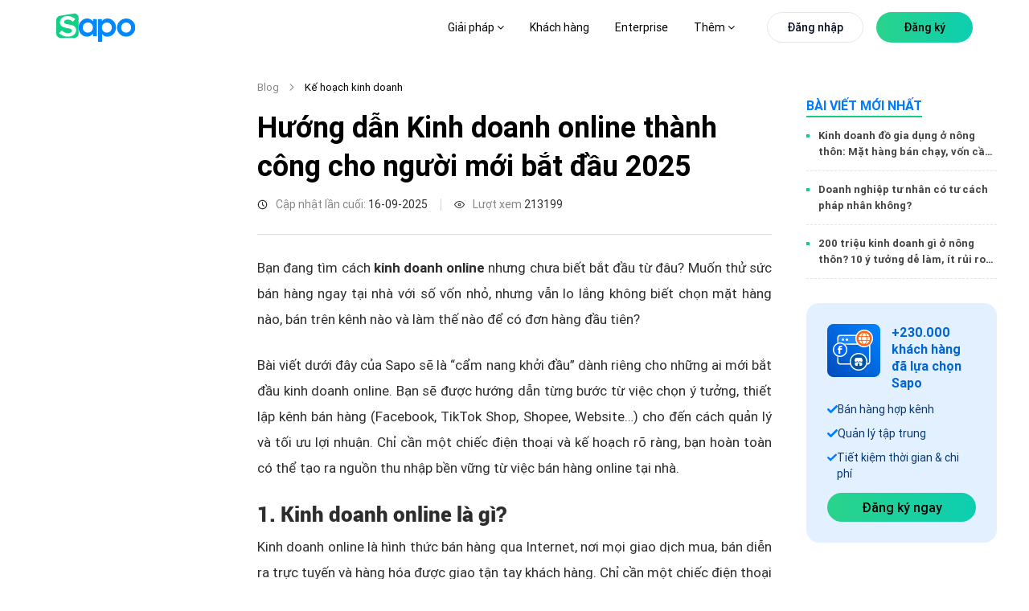

--- FILE ---
content_type: text/html; charset=utf-8
request_url: https://www.sapo.vn/blog/kinh-doanh-online
body_size: 162955
content:
<!DOCTYPE html><html lang="vi"><head><meta charSet="utf-8" data-next-head=""/><meta name="viewport" content="width=device-width, initial-scale=1, maximum-scale=1" data-next-head=""/><link href="https://www.sapo.vn/Themes/Portal/Default/StylesV2/dist/popup-register-new.min.css?v=637624723248034075" rel="preload" as="style" type="text/css"/><meta http-equiv="content-Type" content="text/html; charset=utf-8" data-next-head=""/><meta name="theme-color" content="#42d086" data-next-head=""/><link rel="icon" href="https://www.sapo.vn/favicon.ico" data-next-head=""/><meta name="robots" content="index,follow" data-next-head=""/><title data-next-head="">Kinh doanh online hiệu quả từ A-Z cho người mới bắt đầu 2025</title><meta name="title" content="Kinh doanh online hiệu quả từ A-Z cho người mới bắt đầu 2025" data-next-head=""/><meta property="og:title" content="Kinh doanh online hiệu quả từ A-Z cho người mới bắt đầu 2025" data-next-head=""/><meta name="description" content="Bạn đang muốn kinh doanh online nhưng chưa biết bắt đầu từ đâu? Tìm hiểu ngay mặt hàng kinh doanh đang hot và cách kinh doanh hiệu quả nhất năm 2025." data-next-head=""/><meta property="og:description" content="Bạn đang muốn kinh doanh online nhưng chưa biết bắt đầu từ đâu? Tìm hiểu ngay mặt hàng kinh doanh đang hot và cách kinh doanh hiệu quả nhất năm 2025." data-next-head=""/><meta property="og:image" content="https://blog.dktcdn.net/articles/kinh-doanh-online-1.png" data-next-head=""/><link rel="canonical" href="https://www.sapo.vn/blog/kinh-doanh-online" data-next-head=""/><meta property="og:locale" content="vi_VN" data-next-head=""/><meta property="og:type" content="website" data-next-head=""/><meta property="og:url" content="https://www.sapo.vn/blog/kinh-doanh-online" data-next-head=""/><link rel="preload" href="https://www.sapo.vn/Themes/Portal/Default/StylesV2/lib/tom-select/tom-select.complete.js?v=637624723249754078" as="script" data-next-head=""/><link rel="preload" href="https://www.sapo.vn/Themes/Portal/Default/Scripts/dist/popup-trial-v2.min.js?v=637624908114879348" as="script" data-next-head=""/><link rel="preload" href="/blog/form-registration.js" as="script" data-next-head=""/><link rel="preload" href="/blog/images/logo/sapo-logo.svg" as="image" data-next-head=""/><meta property="fb:app_id" content="232837080820948" data-next-head=""/><link data-next-font="size-adjust" rel="preconnect" href="/" crossorigin="anonymous"/><link rel="preload" href="/blog/_next/static/chunks/5d9df84684bc5d19.css" as="style"/><link rel="preload" href="/blog/_next/static/chunks/9c84d7de8cfb252b.css" as="style"/><link rel="preload" href="/blog/_next/static/chunks/840de396dc884304.css" as="style"/><link rel="preload" href="/blog/_next/static/chunks/689080a430dbd9fd.css" as="style"/><link rel="preload" href="/blog/_next/static/chunks/ac881c08816948cc.css" as="style"/><link rel="preload" href="/blog/_next/static/chunks/46a589087dec9e3b.css" as="style"/><script type="application/ld+json" data-next-head="">{"@context":"https://schema.org/","@type":"CreativeWorkSeries","name":"Kinh doanh online hiệu quả từ A-Z cho người mới bắt đầu 2025","aggregateRating":{"@type":"AggregateRating","ratingValue":"4","bestRating":"5","ratingCount":"33"}}</script><script type="application/ld+json" data-next-head="">{"@context":"http://schema.org","@type":"Organization","@id":"https://www.sapo.vn/#organization","name":"Công ty cổ phần công nghệ Sapo","alternateName":"Sapo","legalName":"Sapo Technology JSC","url":"https://www.sapo.vn/","description":"Sapo là nền tảng quản lý và bán hàng hợp kênh được sử dụng nhiều nhất Việt Nam với hơn 230,000 khách hàng. Tiên phong công nghệ Headless Commerce & AI, Sapo giúp bán hàng từ online đến offline, quản lý tập trung và nâng cao trải nghiệm khách hàng.","image":{"@type":"ImageObject","url":"https://www.sapo.vn/Themes/Portal/Default/Styles_New/Images/logo/Sapo-logo.svg?v=201812260108","caption":"Sapo - Nền tảng quản lý và bán hàng hợp kênh được sử dụng nhiều nhất Việt Nam"},"contactPoint":[{"@type":"ContactPoint","telephone":"+84 1900 6750","contactType":"sales","areaServed":"VN"},{"@type":"ContactPoint","telephone":"+84 1900 6750","contactType":"customer support","areaServed":"VN","email":"support@sapo.vn"}],"sameAs":["https://www.youtube.com/channel/UCXOMQd_gKgELyY_fhmPjI4w","https://vi-vn.facebook.com/sapo.vn/","https://www.linkedin.com/company/sapovn/","https://twitter.com/Sapo46757947","https://www.pinterest.com/sapovietnam/","https://www.tiktok.com/@sapo.vn","https://vnexpress.net/sapo-ra-mat-nen-tang-quan-ly-ban-hang-ung-dung-ai-4804392.html","https://cafebiz.vn/sapo-omniai-dot-pha-quan-ly-ban-hang-hop-kenh-va-nang-cao-hieu-suat-kinh-doanh-voi-ai-176241015151334032.chn"],"address":{"@type":"PostalAddress","streetAddress":"Tầng 6, Tòa nhà Ladeco, 266 P. Đội Cấn","addressLocality":"Liễu Giai","addressRegion":"Ba Đình","addressCountry":"VN","postalCode":"100000"},"foundingDate":"2008-08-20","founder":{"@type":"Person","name":"Trần Trọng Tuyến","sameAs":"https://www.facebook.com/trongtuyen"},"award":["Top 10 sản phẩm công nghệ 2022","Giải thưởng Nhân tài đất Việt 2013","Giải thưởng Sao Khuê 2023","Giải thưởng Sao Khuê 2025"]}</script><script type="application/ld+json" data-next-head="">{"@context":"http://schema.org","@type":"Blog","url":"https://www.sapo.vn/blog","name":"Sapo Blog","description":"Bạn đang kinh doanh online và muốn tìm cách bán hàng online hiệu quả? Đọc ngay Blog Sapo để cập nhật kiến thức kinh doanh online hiệu quả và cách mở cửa hàng kinh doanh thiết thực nhất"}</script><link rel="stylesheet" href="/blog/_next/static/chunks/5d9df84684bc5d19.css" data-n-g=""/><link rel="stylesheet" href="/blog/_next/static/chunks/9c84d7de8cfb252b.css" data-n-p=""/><link rel="stylesheet" href="/blog/_next/static/chunks/840de396dc884304.css" data-n-p=""/><link rel="stylesheet" href="/blog/_next/static/chunks/689080a430dbd9fd.css" data-n-p=""/><link rel="stylesheet" href="/blog/_next/static/chunks/ac881c08816948cc.css" data-n-p=""/><link rel="stylesheet" href="/blog/_next/static/chunks/46a589087dec9e3b.css" data-n-p=""/><noscript data-n-css=""></noscript><script src="/blog/_next/static/chunks/5f1de778ba75ea0a.js" defer=""></script><script src="/blog/_next/static/chunks/70d17ab46f2d0e66.js" defer=""></script><script src="/blog/_next/static/chunks/8303f989dc84c2f3.js" defer=""></script><script src="/blog/_next/static/chunks/31b71570626a9210.js" defer=""></script><script src="/blog/_next/static/chunks/turbopack-0c7337357a02adcc.js" defer=""></script><script src="/blog/_next/static/chunks/2dba9bfcf2258f19.js" defer=""></script><script src="/blog/_next/static/chunks/70ac3697889f5501.js" defer=""></script><script src="/blog/_next/static/chunks/23e8f412c2c356c4.js" defer=""></script><script src="/blog/_next/static/chunks/b0d148ef446b03a7.js" defer=""></script><script src="/blog/_next/static/chunks/4fbabab9b1cf8921.js" defer=""></script><script src="/blog/_next/static/chunks/87bf30648156de19.js" defer=""></script><script src="/blog/_next/static/chunks/120f39da8e3d6412.js" defer=""></script><script src="/blog/_next/static/chunks/turbopack-430e075223efc155.js" defer=""></script><script src="/blog/_next/static/vJnpGAgVLg8v4W4nMoB3W/_ssgManifest.js" defer=""></script><script src="/blog/_next/static/vJnpGAgVLg8v4W4nMoB3W/_buildManifest.js" defer=""></script></head><body><link rel="preload" as="image" href="/blog/images/logo/sapo-logo.svg"/><link rel="preload" as="image" href="/blog/images/icon-omni-article.png"/><link rel="preload" as="image" href="/blog/images/chi-tiet/author/thu-ha-pham.png"/><script src="https://www.sapo.vn/Themes/Portal/Register/scripts/dist/register-bundle.min.js?v=639045916991931988" async=""></script><div id="__next"><link href="https://www.sapo.vn/Themes/Portal/Default/StylesV2/dist/popup-register-new.min.css?v=637624723248034075" rel="stylesheet"/><link href="https://www.sapo.vn/Themes/Portal/Register/styles/dist/register-bundle.min.css?v=639033098636136910" rel="stylesheet"/><div id="header" class="headerv3-module-scss-module__r2Wc4q__header headerv3-module-scss-module__r2Wc4q__WEB headerv3-module-scss-module__r2Wc4q__active-child"><div class="headerv3-module-scss-module__r2Wc4q__main-header d-flex align-items-center flex-wrap"><div class="headerv3-module-scss-module__r2Wc4q__container"><div class="row"><div class="col-xl-2 col-8 d-flex align-items-center "><a id="logo" class="headerv3-module-scss-module__r2Wc4q__main-logo d-xl-block d-none" href="https://www.sapo.vn"><img src="/blog/images/logo/sapo-logo.svg" class="headerv3-module-scss-module__r2Wc4q__main-logo" alt="Sapo logo"/></a><a class="headerv3-module-scss-module__r2Wc4q__main-logo d-block d-xl-none" href="https://www.sapo.vn"><img src="/blog/images/logo/sapo-logo.svg" class="headerv3-module-scss-module__r2Wc4q__main-logo" alt="Sapo logo"/></a></div><div class="headerv3-module-scss-module__r2Wc4q__position-initial col-xl-10 col-4 d-flex justify-content-end justify-space-beetwen-index   align-items-center"><ul class="headerv3-module-scss-module__r2Wc4q__main-menu headerv3-module-scss-module__r2Wc4q__update-menu undefined d-none d-xl-flex align-items-center"><li class=" headerv3-module-scss-module__r2Wc4q__hasChild li"><a href="#">Giải pháp <i class="fa fa-angle-down"></i> </a><div class="headerv3-module-scss-module__r2Wc4q__sub-menu headerv3-module-scss-module__r2Wc4q__sub-menu-solution"><div class="headerv3-module-scss-module__r2Wc4q__grid-template-columns-4 headerv3-module-scss-module__r2Wc4q__d-grid headerv3-module-scss-module__r2Wc4q__container"><div class="headerv3-module-scss-module__r2Wc4q__item"><h3 class="d-flex align-items-center"><svg><use xlink:href="#IconSalesChannel"></use></svg>Bán hàng hợp kênh</h3><ul><li><a href="/phan-mem-quan-ly-ban-hang.html" title="Bán tại cửa hàng"><strong>Bán tại cửa hàng<svg><use xlink:href="#IconArrowRight"></use></svg></strong><p>Tính tiền và in hóa đơn nhanh chóng</p></a></li><li><a href="/phan-mem-quan-ly-san-thuong-mai-dien-tu.html" title="Bán trên sàn TMĐT"><strong>Bán trên sàn TMĐT<svg><use xlink:href="#IconArrowRight"></use></svg></strong><p>Tăng doanh thu từ Shopee, TiktokShop, Tiki,...</p></a></li><li><a href="/phan-mem-quan-ly-ban-hang-fanpage-facebook.html" title="Bán hàng trên MXH"><strong>Bán hàng trên MXH<svg><use xlink:href="#IconArrowRight"></use></svg></strong><p>Tăng trưởng bán hàng trên Facebook, Zalo...</p></a></li><li><a href="/thiet-ke-website-ban-hang.html" title="Bán hàng trên Website"><strong>Bán hàng trên Website<svg><use xlink:href="#IconArrowRight"></use></svg></strong><p>Thiết kế website bán hàng chuyên nghiệp</p></a></li><li><a href="/omnichannel.html" title="Bán hàng hợp kênh"><strong>Bán hàng hợp kênh<svg><use xlink:href="#IconArrowRight"></use></svg></strong><p>Bán hợp kênh từ Online đến Offline</p></a></li></ul></div><div class="headerv3-module-scss-module__r2Wc4q__item"><h3 class="d-flex align-items-center"><svg><use xlink:href="#IconManagementChannel"></use></svg>Quản lý hợp kênh</h3><ul><li><a href="/phan-mem-quan-ly-kho.html" title="Quản lý kho"><strong>Quản lý kho<svg><use xlink:href="#IconArrowRight"></use></svg></strong><p>Nắm bắt chính xác lượng hàng trong kho</p></a></li><li><a href="/cham-soc-khach-hang.html" title="Quản lý khách hàng"><strong>Quản lý khách hàng<svg><use xlink:href="#IconArrowRight"></use></svg></strong><p>Lưu thông tin và chăm sóc sau bán</p></a></li><li><a href="/phan-mem-quan-ly-nhan-vien.html" title="Quản lý nhân viên"><strong>Quản lý nhân viên<svg><use xlink:href="#IconArrowRight"></use></svg></strong><p>Phân quyền, theo dõi doanh số nhân viên</p></a></li><li><a href="/chat-da-kenh.html" title="Chat hợp kênh AI"><strong>Chat hợp kênh AI<svg><use xlink:href="#IconArrowRight"></use></svg><svg class="headerv3-module-scss-module__r2Wc4q__iconomniai" id="iconomniai"><use xmlns:xlink="http://www.w3.org/1999/xlink" href="#IconOmniAi"></use></svg></strong><p>Quản lý hội thoại Facebook, Shopee,...</p></a></li><li><a href="/omnichannel.html#quan-ly-hop-kenh" title="Quản lý hợp kênh"><strong>Quản lý hợp kênh<svg><use xlink:href="#IconArrowRight"></use></svg></strong><p>Quản lý tập trung tất cả các kênh</p></a></li></ul></div><div class="headerv3-module-scss-module__r2Wc4q__item"><h3 class="d-flex align-items-center"><svg><use xlink:href="#IconManagementFood"></use></svg>Quản lý nhà hàng &amp; dịch vụ</h3><ul><li><a href="/phan-mem-quan-ly-nha-hang.html" title="Quản lý nhà hàng, quán ăn"><strong>Quản lý nhà hàng, quán ăn<svg><use xlink:href="#IconArrowRight"></use></svg></strong><p>Tính tiền và quản lý nhà hàng toàn diện</p></a></li><li><a href="/phan-mem-quan-ly-quan-cafe.html" title="Quản lý quán trà sữa, trà chanh"><strong>Quản lý quán cafe, tiệm bánh<svg><use xlink:href="#IconArrowRight"></use></svg></strong><p>Order nhanh, quản lý doanh thu chính xác</p></a></li><li><a href="/phan-mem-quan-ly-quan-tra-sua.html" title="Quản lý quán trà sữa, trà chanh"><strong>Quản lý quán trà sữa, trà chanh<svg><use xlink:href="#IconArrowRight"></use></svg></strong><p>Bán hàng dễ dàng, quản lý topping chi tiết</p></a></li><li><a href="/phan-mem-quan-ly-quan-bida.html" title="Quản lý quán bida"><strong>Quản lý quán bida<svg><use xlink:href="#IconArrowRight"></use></svg></strong><p>Đặt bàn nhanh chóng, quản lý từ xa dễ dàng</p></a></li><li><a href="/phan-mem-quan-ly-quan-karaoke.html" title="Quản lý quán bar, karaoke"><strong>Quản lý quán bar, karaoke<svg><use xlink:href="#IconArrowRight"></use></svg></strong><p>Thiết lập giá theo giờ, tính tiền linh hoạt</p></a></li></ul></div><div class="headerv3-module-scss-module__r2Wc4q__item headerv3-module-scss-module__r2Wc4q__list-invoive"><div class="headerv3-module-scss-module__r2Wc4q__item-invoive"><div class="headerv3-module-scss-module__r2Wc4q__title"><a href="/phan-mem-ke-toan.html" title="Phần mềm kế toán cho hộ kinh doanh và doanh nghiệp"><svg xmlns="http://www.w3.org/2000/svg" width="44" height="44" viewBox="0 0 44 44" fill="none"> <path d="M27.7999 40.1047H8.56063C5.85771 40.1047 3.66699 37.9337 3.66699 35.2552V8.4217C3.66699 5.74319 5.85771 3.57227 8.56063 3.57227H27.9614C30.6644 3.57227 32.8551 5.74319 32.8551 8.4217V17.9023" stroke="#007AFF" stroke-width="2" stroke-linecap="round" stroke-linejoin="round"></path> <path d="M26.1681 10.1997H10.356V18.3702H26.1681V10.1997Z" stroke="#007AFF" stroke-width="2" stroke-linecap="round" stroke-linejoin="round"></path> <path d="M10.356 33.4771H11.5516" stroke="#007AFF" stroke-width="2" stroke-linecap="round" stroke-linejoin="round"></path> <path d="M10.356 26.0396H11.5516" stroke="#007AFF" stroke-width="2" stroke-linecap="round" stroke-linejoin="round"></path> <path d="M33.9059 25.957L27.5654 32.2403" stroke="#3AE780" stroke-width="2" stroke-linecap="round" stroke-linejoin="round"></path> <ellipse cx="32.9569" cy="34.6726" rx="1.63121" ry="1.61648" fill="#3AE780"></ellipse> <ellipse cx="28.5101" cy="23.5261" rx="1.63121" ry="1.61648" fill="#3AE780"></ellipse> <path d="M41.1708 33.7279C41.8102 32.3151 42.165 30.7487 42.165 29.0991C42.165 22.8425 37.0462 17.77 30.7326 17.77C24.419 17.77 19.3003 22.8425 19.3003 29.0991C19.3003 35.3557 24.419 40.4282 30.7326 40.4282C32.3965 40.4282 33.9771 40.0758 35.4036 39.4429" stroke="#3AE780" stroke-width="2" stroke-linecap="round" stroke-linejoin="round"></path> </svg>Phần mềm kế toán cho hộ kinh doanh và doanh nghiệp<div class="headerv3-module-scss-module__r2Wc4q__tag">NEW</div></a><p>Cung cấp đầy đủ các nghiệp vụ theo chế độ kế toán hiện hành, dữ liệu đồng bộ chính xác và minh bạch</p></div></div><div class="headerv3-module-scss-module__r2Wc4q__item-invoive headerv3-module-scss-module__r2Wc4q__pr-0"><div class="headerv3-module-scss-module__r2Wc4q__title"><a href="/sapo-invoice.html" title="Phần mềm xuất hóa đơn điện tử từ máy tính tiền"><svg xmlns="http://www.w3.org/2000/svg" width="44" height="44" viewBox="0 0 44 44" fill="none"> <path d="M9.53613 34.1185V3.6665H36.8808V34.1185" stroke="#007AFF" stroke-width="2" stroke-linecap="round" stroke-linejoin="round"></path> <path d="M26.2426 12.6777H23.2043C21.5264 12.6777 20.166 14.069 20.166 15.7851C20.166 17.5011 21.5264 18.8924 23.2043 18.8924C24.8822 18.8924 26.2426 20.2837 26.2426 21.9998C26.2426 23.7158 24.8822 25.1071 23.2043 25.1071H20.166" stroke="#3AE780" stroke-width="2" stroke-linecap="round" stroke-linejoin="round"></path> <path d="M23.2085 9.5708V12.6781" stroke="#3AE780" stroke-width="2" stroke-linecap="round" stroke-linejoin="round"></path> <path d="M23.2085 25.1074V28.2148" stroke="#3AE780" stroke-width="2" stroke-linecap="round" stroke-linejoin="round"></path> <path d="M30.8022 40.3333H6.49581C4.81791 40.3333 3.45752 38.942 3.45752 37.226V34.1187H24.7256" stroke="#007AFF" stroke-width="2" stroke-linecap="round" stroke-linejoin="round"></path> <path d="M36.8768 34.1187C36.8768 37.5507 34.156 40.3333 30.8002 40.3333C27.4444 40.3333 24.7236 37.5507 24.7236 34.1187" stroke="#007AFF" stroke-width="2" stroke-linecap="round" stroke-linejoin="round"></path> </svg>Phần mềm xuất hóa đơn điện tử từ máy tính tiền</a><p>Đăng ký, phát hành và xử lý hóa đơn điện tử đáp ứng đầy đủ yêu cầu theo quy định của cơ quan Thuế</p></div></div></div></div><div class="headerv3-module-scss-module__r2Wc4q__sapo-ecosystem"><div class="headerv3-module-scss-module__r2Wc4q__container headerv3-module-scss-module__r2Wc4q__d-grid headerv3-module-scss-module__r2Wc4q__grid-template-columns-4"><div class="headerv3-module-scss-module__r2Wc4q__item"><a href="/sapo-express.html" title="Sapo Express"><strong>Sapo Express<!-- --> <svg><use xlink:href="#IconArrowRight"></use></svg></strong><p>Giải pháp giảm phí ship và xử lý đơn hàng nhanh hơn 70% cho cửa hàng</p></a></div><div class="headerv3-module-scss-module__r2Wc4q__item"><a href="/thanh-toan-khong-tien-mat.html" title="Sapo Pay"><strong>Sapo Pay<svg><use xlink:href="#IconArrowRight"></use></svg></strong><p>Giải pháp thanh toán không tiền mặt dành riêng cho khách hàng Sapo</p></a></div><div class="headerv3-module-scss-module__r2Wc4q__item"><a href="/vay-von-kinh-doanh.html" title="Sapo Money"><strong>Sapo Money<svg><use xlink:href="#IconArrowRight"></use></svg></strong><p>Giải pháp vay vốn kinh doanh dành riêng cho khách hàng Sapo</p></a></div><div class="headerv3-module-scss-module__r2Wc4q__item"><a href="/sapo-6870.html" title="Sapo 6870"><strong>Sapo 6870<svg><use xlink:href="#IconArrowRight"></use></svg></strong><p>Quản lý bán hàng, hoá đơn điện tử, kê khai – tất cả trong 1 ứng dụng</p></a></div></div></div></div></li><li class="headerv3-module-scss-module__r2Wc4q__bang-gia  no-hasChild li"><a href="/bang-gia.html" title="Bảng giá">Bảng giá</a></li><li class="no-hasChild li"><a href="/khach-hang.html" title="Khách hàng">Khách hàng</a></li><li class="undefined li"><a href="/enterprise" title="Enterprise">Enterprise</a></li><li class=" headerv3-module-scss-module__r2Wc4q__hasChild li"><a href="#">Thêm <i class="fa fa-angle-down"></i> </a><div class="headerv3-module-scss-module__r2Wc4q__sub-menu headerv3-module-scss-module__r2Wc4q__sapo-new"><div class="headerv3-module-scss-module__r2Wc4q__container"><div class="row"><div class="headerv3-module-scss-module__r2Wc4q__item col-xl-6 col-lg-6"><h3 class="d-flex align-items-center"><svg><use xlink:href="#IconWhatNew"></use></svg>Sapo có gì mới</h3><div class="headerv3-module-scss-module__r2Wc4q__block-blog d-flex"><div class="headerv3-module-scss-module__r2Wc4q__item-blog-list headerv3-module-scss-module__r2Wc4q__blog-business-experience-first"><div class="headerv3-module-scss-module__r2Wc4q__item-blog"><p class="headerv3-module-scss-module__r2Wc4q__titleListBlog"><a class="headerv3-module-scss-module__r2Wc4q__texticonright" href="/cap-nhat-tinh-nang.html"><strong>Cập nhật tính năng<svg class="headerv3-module-scss-module__r2Wc4q__hover"><use xlink:href="#IconArrowRight"></use></svg></strong></a></p><ul style="width:100%" class="undefined undefined"></ul></div><div class="headerv3-module-scss-module__r2Wc4q__item-blog"><p class="headerv3-module-scss-module__r2Wc4q__titleListBlog"><a class="headerv3-module-scss-module__r2Wc4q__texticonright" href="https://www.sapo.vn/blog"><strong>Blog Sapo<svg class="headerv3-module-scss-module__r2Wc4q__hover"><use xlink:href="#IconArrowRight"></use></svg></strong></a></p><ul style="width:100%" class="headerv3-module-scss-module__r2Wc4q__blog-new-feature undefined blog-new-feature-header"></ul></div></div><div class="headerv3-module-scss-module__r2Wc4q__blog-business-experience-first headerv3-module-scss-module__r2Wc4q__blog-business-experience-first-2"><div class="headerv3-module-scss-module__r2Wc4q__item-blog"><div class="headerv3-module-scss-module__r2Wc4q__title"><a class="headerv3-module-scss-module__r2Wc4q__pdr" href="https://thuehkd.vn/cong-cu-tinh-thue-ke-khai?utm_source=trangchu&amp;utm_campaign=menu_18122025&amp;utm_medium=referral&amp;utm_content=link_thuehkd_cong_cu_tinh_thue" title="CÔNG CỤ TÍNH THUẾ KÊ KHAI TỰ ĐỘNG" target="_blank"><svg><use xmlns:xlink="http://www.w3.org/1999/xlink" href="#IconAi"></use></svg>CÔNG CỤ TÍNH THUẾ KÊ KHAI TỰ ĐỘNG<div class="headerv3-module-scss-module__r2Wc4q__record"><span class="headerv3-module-scss-module__r2Wc4q__ring headerv3-module-scss-module__r2Wc4q__ring1"></span><span class="headerv3-module-scss-module__r2Wc4q__ring headerv3-module-scss-module__r2Wc4q__ring2"></span><span class="headerv3-module-scss-module__r2Wc4q__ring headerv3-module-scss-module__r2Wc4q__ring3"></span><span class="headerv3-module-scss-module__r2Wc4q__ring headerv3-module-scss-module__r2Wc4q__ring4"></span></div></a></div><p>Tính nhanh khoản thuế phải nộp kèm theo các nghĩa vụ thuế liên quan. Nhận tư vấn nhanh 24/7 với trợ lý Thuế</p></div><div class="headerv3-module-scss-module__r2Wc4q__item-blog"><div class="headerv3-module-scss-module__r2Wc4q__title"><a href="https://www.sapo.vn/blog/tram-thue-hoa-don" title="TRẠM THUẾ &amp; HÓA ĐƠN" target="_blank"><svg><use xmlns:xlink="http://www.w3.org/1999/xlink" href="#IconTramthue"></use></svg>TRẠM THUẾ &amp; HÓA ĐƠN</a></div><p>Nơi cập nhật và giải đáp mọi thắc mắc về thuế &amp; hóa đơn điện tử cho hộ kinh doanh - dễ hiểu, dễ áp dụng</p></div></div></div></div><div class="headerv3-module-scss-module__r2Wc4q__item headerv3-module-scss-module__r2Wc4q__item-blog-list col-xl-3 col-lg-3"><h3 class="d-flex align-items-center"><svg><use xlink:href="#IconKhamPha"></use></svg>Khám phá</h3><div class="headerv3-module-scss-module__r2Wc4q__itemdiscover"><p class="headerv3-module-scss-module__r2Wc4q__titleListBlog"><a href="https://apps.sapo.vn" target="_blank" title="Kho ứng dụng"><strong>Kho ứng dụng<svg class="hover"><use href="#IconArrowRight"></use></svg></strong><span>Khám phá các ứng dụng Sapo với nhiều tính năng thông minh giúp bạn tối ưu quy trình kinh doanh và tăng trưởng bán hàng</span></a></p></div><div class="headerv3-module-scss-module__r2Wc4q__itemdiscover"><p class="headerv3-module-scss-module__r2Wc4q__titleListBlog"><a href="https://shop.sapo.vn/" target="_blank" title="Thiết bị bán hàng"><strong>Thiết bị bán hàng<svg class="hover"><use href="#IconArrowRight"></use></svg></strong><span>Trọn bộ thiết bị hiện đại, chính hãng và chuyên nghiệp dành riêng cho cửa hàng của bạn</span></a></p></div><div class="headerv3-module-scss-module__r2Wc4q__itemdiscover"><p class="headerv3-module-scss-module__r2Wc4q__titleListBlog"><a href="/profile-san-pham" target="_blank" title="Sapo Profile"><strong>Sapo Profile<svg class="hover"><use href="#IconArrowRight"></use></svg></strong><span>Tổng quan các dịch vụ Sapo cung cấp cho nhà bán hàng, đáp ứng nhu cầu kinh doanh mọi quy mô và ngành hàng</span></a></p></div></div><div class="headerv3-module-scss-module__r2Wc4q__item  headerv3-module-scss-module__r2Wc4q__itemdiscover col-xl-3 col-lg-3"><h3 class="d-flex align-items-center"><svg><use xlink:href="#IconDocument"></use></svg>Tài liệu hướng dẫn</h3><p style="margin-bottom:24px"><span><a href="https://help.sapo.vn/" target="_blank">Tài liệu, video hướng dẫn sử dụng các dịch vụ Sapo cung cấp</a></span></p><a style="display:inline-block;margin-top:10px" title="Tài liệu hướng dẫn"><picture><source media="(min-width: 1441px)" srcSet="https://www.sapo.vn/Themes/Portal/Default/StylesV2/images/home/tai-lieu-huong-dan.png" class="fade show"/><source media="(min-width: 1199px)" srcSet="https://www.sapo.vn/Themes/Portal/Default/StylesV2/images/home/tai-lieu-huong-dan-1366.png" class="fade show"/><img src="https://www.sapo.vn/Themes/Portal/Default/StylesV2/images/home/tai-lieu-huong-dan.png" alt="Tài liệu hướng dẫn sử dụng dịch vụ Sapo" class="fade show"/></picture></a></div></div></div><div class="headerv3-module-scss-module__r2Wc4q__bottom-sub"><div class="headerv3-module-scss-module__r2Wc4q__container headerv3-module-scss-module__r2Wc4q__d-grid headerv3-module-scss-module__r2Wc4q__grid-template-columns-2"><div class="headerv3-module-scss-module__r2Wc4q__item"><div class="headerv3-module-scss-module__r2Wc4q__h3"><a class="d-flex align-items-center" href="/ve-chung-toi.html" title="Về chúng tôi"><svg viewBox="0 0 24 24"><use href="#IconLearnSapo"></use></svg>Về chúng tôi<svg class="headerv3-module-scss-module__r2Wc4q__hover"><use href="#IconArrowRight"></use></svg></a></div></div><div class="headerv3-module-scss-module__r2Wc4q__item"><div class="headerv3-module-scss-module__r2Wc4q__h3"><a class="d-flex align-items-center" href="https://www.sapo.vn/bao-chi-noi-ve-sapo.html" title="Báo chí nói về Sapo"><svg xmlns="http://www.w3.org/2000/svg" width="24" height="24" viewBox="0 0 24 24" fill="none"><path d="M17.843 10.5886V3.75C17.843 2.19656 16.5839 0.9375 15.0305 0.9375H4.64062C3.08719 0.9375 1.82812 2.19656 1.82812 3.75V20.0817C1.82812 21.728 3.17016 23.0625 4.82531 23.0625H19.9861C18.8025 23.0625 17.8425 22.1081 17.8425 20.9311" stroke="#007AFF" stroke-width="1.5" stroke-linecap="round" stroke-linejoin="round"></path><path d="M13.9055 4.875H5.76562V8.93906H13.9055V4.875Z" stroke="#3AE780" stroke-width="1.5" stroke-linecap="round" stroke-linejoin="round"></path><path d="M5.76562 12.5635H13.9055" stroke="#3AE780" stroke-width="1.5" stroke-linecap="round" stroke-linejoin="round"></path><path d="M5.76562 15.9385H13.9055" stroke="#3AE780" stroke-width="1.5" stroke-linecap="round" stroke-linejoin="round"></path><path d="M5.76562 19.3135H13.9055" stroke="#3AE780" stroke-width="1.5" stroke-linecap="round" stroke-linejoin="round"></path><path d="M22.1305 16.2258V9.66138C22.1305 8.10794 20.8714 6.84888 19.318 6.84888H17.8438V20.9254C17.8438 22.1058 18.8009 23.0629 19.9813 23.0629H19.993C21.1733 23.0629 22.1305 22.1058 22.1305 20.9254V20.9137" stroke="#007AFF" stroke-width="1.5" stroke-linecap="round" stroke-linejoin="round"></path></svg>Báo chí nói về Sapo<svg class="headerv3-module-scss-module__r2Wc4q__hover"><use href="#IconArrowRight"></use></svg></a></div></div><div class="headerv3-module-scss-module__r2Wc4q__item undefined"><div class="headerv3-module-scss-module__r2Wc4q__h3"><a class="d-flex align-items-center" href="https://tuyendung.sapo.vn/" title="Tuyển dụng" target="_blank"><svg xmlns="http://www.w3.org/2000/svg" width="24" height="24" viewBox="0 0 24 24" fill="none"><g clip-path="url(#clip0_18238_3132)"><path d="M13.6875 8.4375C14.723 8.4375 15.5625 7.59803 15.5625 6.5625C15.5625 5.52697 14.723 4.6875 13.6875 4.6875C12.652 4.6875 11.8125 5.52697 11.8125 6.5625C11.8125 7.59803 12.652 8.4375 13.6875 8.4375Z" stroke="#3AE780" stroke-width="1.5" stroke-linecap="round" stroke-linejoin="round"></path><path d="M9.9375 14.0625C9.9375 11.9916 11.6166 10.3125 13.6875 10.3125C15.7584 10.3125 17.4375 11.9916 17.4375 14.0625" stroke="#3AE780" stroke-width="1.5" stroke-linecap="round" stroke-linejoin="round"></path><path d="M13.6875 19.6875C18.8652 19.6875 23.0625 15.4902 23.0625 10.3125C23.0625 5.13483 18.8652 0.9375 13.6875 0.9375C8.50983 0.9375 4.3125 5.13483 4.3125 10.3125C4.3125 15.4902 8.50983 19.6875 13.6875 19.6875Z" stroke="#007AFF" stroke-width="1.5" stroke-linecap="round" stroke-linejoin="round"></path><path d="M8.51719 18.1342L4.13812 22.5132C3.79875 22.8526 3.33 23.0626 2.8125 23.0626C1.77703 23.0626 0.9375 22.2231 0.9375 21.1876C0.9375 20.6696 1.1475 20.2009 1.48687 19.862L5.86594 15.4829" stroke="#007AFF" stroke-width="1.5" stroke-linecap="round" stroke-linejoin="round"></path></g><defs><clipPath id="clip0_18238_3132"><rect width="24" height="24" fill="white"></rect></clipPath></defs></svg>Tuyển dụng<svg class="headerv3-module-scss-module__r2Wc4q__hover"><use href="#IconArrowRight"></use></svg></a></div></div><div class="headerv3-module-scss-module__r2Wc4q__item undefined"><div class="headerv3-module-scss-module__r2Wc4q__h3"><a class="d-flex align-items-center" href="/lien-he.html" title="Liên hệ"><svg xmlns="http://www.w3.org/2000/svg" width="24" height="24" viewBox="0 0 24 24" fill="none"><g clip-path="url(#clip0_18238_3138)"><mask id="mask0_18238_3138" maskUnits="userSpaceOnUse" x="0" y="0" width="24" height="24"><path d="M23.25 0.75V23.25H0.75V0.75H23.25Z" fill="white" stroke="white" stroke-width="1.5"></path></mask><g mask="url(#mask0_18238_3138)"><path d="M13.4531 6.37476C13.4531 6.40049 13.432 6.42163 13.4062 6.42163C13.3934 6.42163 13.3815 6.41646 13.373 6.40796L13.3594 6.37476C13.3594 6.34902 13.3805 6.32788 13.4062 6.32788L13.4395 6.34155C13.448 6.35005 13.4531 6.36189 13.4531 6.37476Z" fill="#3AE780" stroke="#3AE780" stroke-width="1.5"></path><path d="M16.2656 6.37476C16.2656 6.40049 16.2445 6.42163 16.2188 6.42163C16.2059 6.42163 16.194 6.41646 16.1855 6.40796L16.1719 6.37476C16.1719 6.34902 16.193 6.32788 16.2188 6.32788L16.252 6.34155C16.2605 6.35005 16.2656 6.36189 16.2656 6.37476Z" fill="#3AE780" stroke="#3AE780" stroke-width="1.5"></path><path d="M19.0781 6.37476C19.0781 6.40049 19.057 6.42163 19.0312 6.42163C19.0184 6.42163 19.0065 6.41646 18.998 6.40796L18.9844 6.37476C18.9844 6.34902 19.0055 6.32788 19.0312 6.32788L19.0645 6.34155C19.073 6.35005 19.0781 6.36189 19.0781 6.37476Z" fill="#3AE780" stroke="#3AE780" stroke-width="1.5"></path><path d="M10.885 17.6247L12.9944 16.2185L17.2033 17.6247V20.4372C17.2033 21.2138 16.5838 21.8434 15.8069 21.8434C8.04055 21.8434 0.703125 14.5531 0.703125 6.78678C0.703125 6.01018 1.33277 5.39038 2.10937 5.39038H4.92185L6.3281 9.59927L4.92185 11.7086C5.81974 13.9537 8.63996 16.7268 10.885 17.6247Z" stroke="#007AFF" stroke-width="1.5" stroke-linecap="round" stroke-linejoin="round"></path><path d="M9.1875 6.37474C9.1875 8.70453 11.0764 10.5935 13.4062 10.5935V13.406L16.2187 10.5935H19.0312C21.361 10.5935 23.2967 8.70453 23.2967 6.37474C23.2967 4.04494 21.361 2.15601 19.0312 2.15601H13.4062C11.0764 2.15601 9.1875 4.04494 9.1875 6.37474Z" stroke="#3AE780" stroke-width="1.5" stroke-linecap="round" stroke-linejoin="round"></path></g></g><defs><clipPath id="clip0_18238_3138"><rect width="24" height="24" fill="white"></rect></clipPath></defs></svg>Liên hệ<svg class="headerv3-module-scss-module__r2Wc4q__hover"><use href="#IconArrowRight"></use></svg></a></div></div></div></div></div></li></ul><ul class="d-none d-xl-flex justify-content-end"><li class="headerv3-module-scss-module__r2Wc4q__logins d-flex align-items-center"><a href="https://www.sapo.vn/dang-nhap-kenh-ban-hang.html?utm_campaign=cpn:themes-plm:header&amp;utm_source=themes.sapo.vn&amp;utm_medium=referral&amp;utm_content=fm:text_link-km:-sz:&amp;utm_term=&amp;campaign=header_theme_sapo&amp;_gl=1*lgb8ro*_ga*MTY4NzQ3MDk0NS4xNzEzMjYyNzE5*_ga_Y9YZPDEGP0*MTcyMzQ0NzIwMC4yNTAuMS4xNzIzNDQ5OTg3LjUzLjAuMA..*_ga_GECRBQV6JK*MTcyMzQ0NzIwMC4yNTAuMS4xNzIzNDQ5OTg3LjUzLjAuMA..*_ga_YNVPPJ8MZP*MTcyMzQ0NzIwMC4yNTAuMS4xNzIzNDQ5OTg3LjUzLjAuMA..*_ga_CDD1S5P7D4*MTcyMzQ0NzIwMC4yNTAuMS4xNzIzNDQ5OTg3LjUzLjAuMA..*_ga_8956TVT2M3*MTcyMzQ0NzIwMC4yNTAuMS4xNzIzNDQ5OTg4LjUyLjAuMA..">Đăng nhập</a></li><li class="headerv3-module-scss-module__r2Wc4q__btn-register"><a class="btn-registration" href="#" onclick="Sapo.register.openPopupTrial()">Đăng ký</a></li></ul><a aria-label="button" href="#" class="headerv3-module-scss-module__r2Wc4q__btn-menu d-inline-block d-xl-none"><svg xmlns="http://www.w3.org/2000/svg" xmlns:xlink="http://www.w3.org/1999/xlink" version="1.1" id="Capa_1" x="0px" y="0px" viewBox="0 0 384 384" xml:space="preserve"><g><rect x="0" y="300" width="384" height="50"></rect><rect x="0" y="150" width="384" height="50"></rect><rect x="0" y="0" width="384" height="50"></rect></g></svg></a></div></div></div></div></div><div class="headerv3-module-scss-module__r2Wc4q__menu-mobile   headerv3-module-scss-module__r2Wc4q__WEB"><div class="headerv3-module-scss-module__r2Wc4q__logo-mobile"><a href="https://www.sapo.vn"><img src="/blog/images/logo/sapo-logo.svg" class="headerv3-module-scss-module__r2Wc4q__main-logo" alt="Sapo logo"/></a><a href="#" class="headerv3-module-scss-module__r2Wc4q__btn-close-menu"><svg version="1.1" xmlns="http://www.w3.org/2000/svg" xmlns:xlink="http://www.w3.org/1999/xlink" x="0px" y="0px" viewBox="0 0 512.001 512.001" xml:space="preserve"><g><path d="M284.286,256.002L506.143,34.144c7.811-7.811,7.811-20.475,0-28.285c-7.811-7.81-20.475-7.811-28.285,0L256,227.717 L34.143,5.859c-7.811-7.811-20.475-7.811-28.285,0c-7.81,7.811-7.811,20.475,0,28.285l221.857,221.857L5.858,477.859 c-7.811,7.811-7.811,20.475,0,28.285c3.905,3.905,9.024,5.857,14.143,5.857c5.119,0,10.237-1.952,14.143-5.857L256,284.287 l221.857,221.857c3.905,3.905,9.024,5.857,14.143,5.857s10.237-1.952,14.143-5.857c7.811-7.811,7.811-20.475,0-28.285 L284.286,256.002z"></path></g></svg></a></div><div class="headerv3-module-scss-module__r2Wc4q__box-scroll"><ul class="headerv3-module-scss-module__r2Wc4q__nav headerv3-module-scss-module__r2Wc4q__nav-bottom" id="accordion"><li class="headerv3-module-scss-module__r2Wc4q__show-sub"><a data-toggle="collapse" class="undefined" href="#" data-target="#nav-bottom-child-1"><span>Giải pháp</span><i class="fa fa-angle-down"></i></a><div id="nav-bottom-child-1" class="collapse  headerv3-module-scss-module__r2Wc4q__panel-collapse" data-parent="#accordion"><div class="headerv3-module-scss-module__r2Wc4q__item"><h3 class="d-flex align-items-center"><svg><use xlink:href="#IconSalesChannel"></use></svg>Bán hàng hợp kênh</h3><ul class="headerv3-module-scss-module__r2Wc4q__sub-menu"><li><a href="/phan-mem-quan-ly-ban-hang.html" title="Bán tại cửa hàng">Bán tại cửa hàng</a></li><li><a href="/phan-mem-quan-ly-san-thuong-mai-dien-tu.html" title="Bán trên sàn TMĐT">Bán trên sàn TMĐT</a></li><li><a href="/phan-mem-quan-ly-ban-hang-fanpage-facebook.html" title="Bán hàng trên MXH">Bán hàng trên MXH</a></li><li><a href="/thiet-ke-website-ban-hang.html" title="Bán hàng trên Website">Bán hàng trên Website</a></li><li><a href="/omnichannel.html" title="Bán hàng hợp kênh">Bán hàng hợp kênh</a></li></ul></div><div class="headerv3-module-scss-module__r2Wc4q__item"><h3 class="d-flex align-items-center"><svg><use xlink:href="#IconManagementChannel"></use></svg>Quản lý hợp kênh</h3><ul class="headerv3-module-scss-module__r2Wc4q__sub-menu"><li><a href="/phan-mem-quan-ly-kho.html" title="Quản lý kho">Quản lý kho</a></li><li><a href="/cham-soc-khach-hang.html" title="Quản lý khách hàng">Quản lý khách hàng</a></li><li><a href="/phan-mem-quan-ly-nhan-vien.html" title="Quản lý nhân viên">Quản lý nhân viên</a></li><li><a href="/chat-da-kenh.html" title="Chat hợp kênh AI">Chat hợp kênh AI<svg class="headerv3-module-scss-module__r2Wc4q__iconomniai" id="iconomniai"><use xmlns:xlink="http://www.w3.org/1999/xlink" href="#IconOmniAi"></use></svg></a></li><li><a href="/omnichannel.html#quan-ly-hop-kenh " title="Quản lý hợp kênh">Quản lý hợp kênh</a></li></ul></div><div class="headerv3-module-scss-module__r2Wc4q__item"><h3 class="d-flex align-items-center"><svg><use xlink:href="#IconManagementFood"></use></svg>Quản lý nhà hàng &amp; dịch vụ</h3><ul class="headerv3-module-scss-module__r2Wc4q__sub-menu"><li><a href="/phan-mem-quan-ly-nha-hang.html" title="Quản lý nhà hàng, quán ăn">Quản lý nhà hàng, quán ăn</a></li><li><a href="/phan-mem-quan-ly-quan-cafe.html" title="Quản lý quán trà sữa, trà chanh">Quản lý quán cafe, tiệm bánh</a></li><li><a href="/phan-mem-quan-ly-quan-tra-sua.html" title="Quản lý quán trà sữa, trà chanh">Quản lý quán trà sữa, trà chanh</a></li><li><a href="/phan-mem-quan-ly-quan-bida.html" title="Quản lý quán bida">Quản lý quán bida</a></li><li><a href="/phan-mem-quan-ly-quan-karaoke.html" title="Quản lý quán bar, karaoke">Quản lý quán bar, karaoke</a></li></ul></div><div class="headerv3-module-scss-module__r2Wc4q__item item-4"><ul class="headerv3-module-scss-module__r2Wc4q__sub-menu"><li><a href="/sapo-express.html" title="Sapo Express">Sapo Express<p>Giải pháp giảm phí ship và xử lý đơn hàng nhanh hơn 70% cho cửa hàng</p></a></li><li><a href="/thanh-toan-khong-tien-mat.html" title="Sapo Pay">Sapo Pay<p>Giải pháp thanh toán không tiền mặt dành riêng cho khách hàng Sapo</p></a></li><li><a href="/vay-von-kinh-doanh.html" title="Sapo Money">Sapo Money<p>Giải pháp vay vốn kinh doanh dành riêng cho khách hàng Sapo</p></a></li><li><a href="/sapo-6870.html" title="Sapo 6870">Sapo 6870<p>Quản lý bán hàng, hoá đơn điện tử, kê khai – tất cả trong 1 ứng dụng</p></a></li></ul></div><div class="headerv3-module-scss-module__r2Wc4q__item headerv3-module-scss-module__r2Wc4q__list-invoive"><div class="headerv3-module-scss-module__r2Wc4q__item-invoive"><div class="headerv3-module-scss-module__r2Wc4q__title"><a href="/phan-mem-ke-toan.html" title="Phần mềm kế toán cho hộ kinh doanh và doanh nghiệp"><svg xmlns="http://www.w3.org/2000/svg" width="44" height="44" viewBox="0 0 44 44" fill="none"><path d="M27.7999 40.1047H8.56063C5.85771 40.1047 3.66699 37.9337 3.66699 35.2552V8.4217C3.66699 5.74319 5.85771 3.57227 8.56063 3.57227H27.9614C30.6644 3.57227 32.8551 5.74319 32.8551 8.4217V17.9023" stroke="#007AFF" stroke-width="2" stroke-linecap="round" stroke-linejoin="round"></path><path d="M26.1681 10.1997H10.356V18.3702H26.1681V10.1997Z" stroke="#007AFF" stroke-width="2" stroke-linecap="round" stroke-linejoin="round"></path><path d="M10.356 33.4771H11.5516" stroke="#007AFF" stroke-width="2" stroke-linecap="round" stroke-linejoin="round"></path><path d="M10.356 26.0396H11.5516" stroke="#007AFF" stroke-width="2" stroke-linecap="round" stroke-linejoin="round"></path><path d="M33.9059 25.957L27.5654 32.2403" stroke="#3AE780" stroke-width="2" stroke-linecap="round" stroke-linejoin="round"></path><ellipse cx="32.9569" cy="34.6726" rx="1.63121" ry="1.61648" fill="#3AE780"></ellipse><ellipse cx="28.5101" cy="23.5261" rx="1.63121" ry="1.61648" fill="#3AE780"></ellipse><path d="M41.1708 33.7279C41.8102 32.3151 42.165 30.7487 42.165 29.0991C42.165 22.8425 37.0462 17.77 30.7326 17.77C24.419 17.77 19.3003 22.8425 19.3003 29.0991C19.3003 35.3557 24.419 40.4282 30.7326 40.4282C32.3965 40.4282 33.9771 40.0758 35.4036 39.4429" stroke="#3AE780" stroke-width="2" stroke-linecap="round" stroke-linejoin="round"></path></svg>Phần mềm kế toán cho hộ kinh doanh và doanh nghiệp<div class="headerv3-module-scss-module__r2Wc4q__tag">NEW</div></a></div><p>Cung cấp đầy đủ các nghiệp vụ theo chế độ kế toán hiện hành, dữ liệu đồng bộ chính xác và minh bạch</p></div><div class="headerv3-module-scss-module__r2Wc4q__item-invoive"><div class="headerv3-module-scss-module__r2Wc4q__title"><a href="/sapo-invoice.html" title="Phần mềm xuất hóa đơn điện tử từ máy tính tiền"><svg xmlns="http://www.w3.org/2000/svg" width="44" height="44" viewBox="0 0 44 44" fill="none"><path d="M9.53613 34.1185V3.6665H36.8808V34.1185" stroke="#007AFF" stroke-width="2" stroke-linecap="round" stroke-linejoin="round"></path><path d="M26.2426 12.6777H23.2043C21.5264 12.6777 20.166 14.069 20.166 15.7851C20.166 17.5011 21.5264 18.8924 23.2043 18.8924C24.8822 18.8924 26.2426 20.2837 26.2426 21.9998C26.2426 23.7158 24.8822 25.1071 23.2043 25.1071H20.166" stroke="#3AE780" stroke-width="2" stroke-linecap="round" stroke-linejoin="round"></path><path d="M23.2085 9.5708V12.6781" stroke="#3AE780" stroke-width="2" stroke-linecap="round" stroke-linejoin="round"></path><path d="M23.2085 25.1074V28.2148" stroke="#3AE780" stroke-width="2" stroke-linecap="round" stroke-linejoin="round"></path><path d="M30.8022 40.3333H6.49581C4.81791 40.3333 3.45752 38.942 3.45752 37.226V34.1187H24.7256" stroke="#007AFF" stroke-width="2" stroke-linecap="round" stroke-linejoin="round"></path><path d="M36.8768 34.1187C36.8768 37.5507 34.156 40.3333 30.8002 40.3333C27.4444 40.3333 24.7236 37.5507 24.7236 34.1187" stroke="#007AFF" stroke-width="2" stroke-linecap="round" stroke-linejoin="round"></path></svg>Phần mềm xuất hóa đơn điện tử từ máy tính tiền</a></div><p>Đăng ký, phát hành và xử lý hóa đơn điện tử đáp ứng đầy đủ yêu cầu theo quy định của cơ quan Thuế</p></div></div></div></li><li class="bang-gia"><a href="/bang-gia.html">Bảng giá</a></li><li><a href="/khach-hang.html">Khách hàng</a></li><li><a href="/enterprise">Enterprise</a></li><li class="headerv3-module-scss-module__r2Wc4q__show-sub"><a data-toggle="collapse" href="#" class="undefined" data-target="#nav-bottom-child-3"><span>Thêm</span><i class="fa fa-angle-down"></i></a><div id="nav-bottom-child-3" class="collapse  headerv3-module-scss-module__r2Wc4q__panel-collapse" data-parent="#accordion"><div class="headerv3-module-scss-module__r2Wc4q__item"><h3 class="d-flex align-items-center"><svg><use xlink:href="#IconWhatNew"></use></svg>Sapo có gì mới</h3><ul class="headerv3-module-scss-module__r2Wc4q__sub-menu"><li><a href="/cap-nhat-tinh-nang.html" title="Tính năng mới">Tính năng mới</a></li><li><a href="https://www.sapo.vn/blog" title="Sapo Profile">Blog Sapo</a></li></ul></div><div class="headerv3-module-scss-module__r2Wc4q__item"><h3 class="d-flex align-items-center"><svg><use xlink:href="#IconKhamPha"></use></svg>Khám phá</h3><ul class="headerv3-module-scss-module__r2Wc4q__sub-menu"><li><a href="https://apps.sapo.vn" target="_blank" title="Kho ứng dụng">Kho ứng dụng</a></li><li><a href="https://shop.sapo.vn/" target="_blank" title="Thiết bị bán hàng">Thiết bị bán hàng</a></li><li><a href="/profile-san-pham" target="_blank" title="Sapo Profile">Sapo Profile</a></li></ul></div><div class="headerv3-module-scss-module__r2Wc4q__item"><h3 class="d-flex align-items-center"><svg><use xlink:href="#IconDocument"></use></svg>Tài liệu hướng dẫn</h3><ul class="headerv3-module-scss-module__r2Wc4q__sub-menu"><li><a href="https://help.sapo.vn/" title="Trợ giúp" target="_blank">Tài liệu, video hướng dẫn sử dụng các dịch vụ Sapo cung cấp</a></li></ul></div><div class="headerv3-module-scss-module__r2Wc4q__item"><h3 class="d-flex align-items-center"><svg><use xlink:href="#IconLearnSapo"></use></svg>Về chúng tôi</h3></div><div class="headerv3-module-scss-module__r2Wc4q__item"><h3 class="d-flex align-items-center"><svg xmlns="http://www.w3.org/2000/svg" width="24" height="24" viewBox="0 0 24 24" fill="none"><path d="M17.843 10.5886V3.75C17.843 2.19656 16.5839 0.9375 15.0305 0.9375H4.64062C3.08719 0.9375 1.82812 2.19656 1.82812 3.75V20.0817C1.82812 21.728 3.17016 23.0625 4.82531 23.0625H19.9861C18.8025 23.0625 17.8425 22.1081 17.8425 20.9311" stroke="#007AFF" stroke-width="1.5" stroke-linecap="round" stroke-linejoin="round"></path><path d="M13.9055 4.875H5.76562V8.93906H13.9055V4.875Z" stroke="#3AE780" stroke-width="1.5" stroke-linecap="round" stroke-linejoin="round"></path><path d="M5.76562 12.5635H13.9055" stroke="#3AE780" stroke-width="1.5" stroke-linecap="round" stroke-linejoin="round"></path><path d="M5.76562 15.9385H13.9055" stroke="#3AE780" stroke-width="1.5" stroke-linecap="round" stroke-linejoin="round"></path><path d="M5.76562 19.3135H13.9055" stroke="#3AE780" stroke-width="1.5" stroke-linecap="round" stroke-linejoin="round"></path><path d="M22.1305 16.2258V9.66138C22.1305 8.10794 20.8714 6.84888 19.318 6.84888H17.8438V20.9254C17.8438 22.1058 18.8009 23.0629 19.9813 23.0629H19.993C21.1733 23.0629 22.1305 22.1058 22.1305 20.9254V20.9137" stroke="#007AFF" stroke-width="1.5" stroke-linecap="round" stroke-linejoin="round"></path></svg>Báo chí nói về Sapo</h3></div><div class="headerv3-module-scss-module__r2Wc4q__item"><h3 class="d-flex align-items-center"><svg xmlns="http://www.w3.org/2000/svg" width="24" height="24" viewBox="0 0 24 24" fill="none"><g clip-path="url(#clip0_18238_3132)"><path d="M13.6875 8.4375C14.723 8.4375 15.5625 7.59803 15.5625 6.5625C15.5625 5.52697 14.723 4.6875 13.6875 4.6875C12.652 4.6875 11.8125 5.52697 11.8125 6.5625C11.8125 7.59803 12.652 8.4375 13.6875 8.4375Z" stroke="#3AE780" stroke-width="1.5" stroke-linecap="round" stroke-linejoin="round"></path><path d="M9.9375 14.0625C9.9375 11.9916 11.6166 10.3125 13.6875 10.3125C15.7584 10.3125 17.4375 11.9916 17.4375 14.0625" stroke="#3AE780" stroke-width="1.5" stroke-linecap="round" stroke-linejoin="round"></path><path d="M13.6875 19.6875C18.8652 19.6875 23.0625 15.4902 23.0625 10.3125C23.0625 5.13483 18.8652 0.9375 13.6875 0.9375C8.50983 0.9375 4.3125 5.13483 4.3125 10.3125C4.3125 15.4902 8.50983 19.6875 13.6875 19.6875Z" stroke="#007AFF" stroke-width="1.5" stroke-linecap="round" stroke-linejoin="round"></path><path d="M8.51719 18.1342L4.13812 22.5132C3.79875 22.8526 3.33 23.0626 2.8125 23.0626C1.77703 23.0626 0.9375 22.2231 0.9375 21.1876C0.9375 20.6696 1.1475 20.2009 1.48687 19.862L5.86594 15.4829" stroke="#007AFF" stroke-width="1.5" stroke-linecap="round" stroke-linejoin="round"></path></g><defs><clipPath id="clip0_18238_3132"><rect width="24" height="24" fill="white"></rect></clipPath></defs></svg>Tuyển dụng</h3></div><div class="headerv3-module-scss-module__r2Wc4q__item"><h3 class="d-flex align-items-center"><svg xmlns="http://www.w3.org/2000/svg" width="24" height="24" viewBox="0 0 24 24" fill="none"><g clip-path="url(#clip0_18238_3138)"><mask id="mask0_18238_3138" maskUnits="userSpaceOnUse" x="0" y="0" width="24" height="24"><path d="M23.25 0.75V23.25H0.75V0.75H23.25Z" fill="white" stroke="white" stroke-width="1.5"></path></mask><g mask="url(#mask0_18238_3138)"><path d="M13.4531 6.37476C13.4531 6.40049 13.432 6.42163 13.4062 6.42163C13.3934 6.42163 13.3815 6.41646 13.373 6.40796L13.3594 6.37476C13.3594 6.34902 13.3805 6.32788 13.4062 6.32788L13.4395 6.34155C13.448 6.35005 13.4531 6.36189 13.4531 6.37476Z" fill="#3AE780" stroke="#3AE780" stroke-width="1.5"></path><path d="M16.2656 6.37476C16.2656 6.40049 16.2445 6.42163 16.2188 6.42163C16.2059 6.42163 16.194 6.41646 16.1855 6.40796L16.1719 6.37476C16.1719 6.34902 16.193 6.32788 16.2188 6.32788L16.252 6.34155C16.2605 6.35005 16.2656 6.36189 16.2656 6.37476Z" fill="#3AE780" stroke="#3AE780" stroke-width="1.5"></path><path d="M19.0781 6.37476C19.0781 6.40049 19.057 6.42163 19.0312 6.42163C19.0184 6.42163 19.0065 6.41646 18.998 6.40796L18.9844 6.37476C18.9844 6.34902 19.0055 6.32788 19.0312 6.32788L19.0645 6.34155C19.073 6.35005 19.0781 6.36189 19.0781 6.37476Z" fill="#3AE780" stroke="#3AE780" stroke-width="1.5"></path><path d="M10.885 17.6247L12.9944 16.2185L17.2033 17.6247V20.4372C17.2033 21.2138 16.5838 21.8434 15.8069 21.8434C8.04055 21.8434 0.703125 14.5531 0.703125 6.78678C0.703125 6.01018 1.33277 5.39038 2.10937 5.39038H4.92185L6.3281 9.59927L4.92185 11.7086C5.81974 13.9537 8.63996 16.7268 10.885 17.6247Z" stroke="#007AFF" stroke-width="1.5" stroke-linecap="round" stroke-linejoin="round"></path><path d="M9.1875 6.37474C9.1875 8.70453 11.0764 10.5935 13.4062 10.5935V13.406L16.2187 10.5935H19.0312C21.361 10.5935 23.2967 8.70453 23.2967 6.37474C23.2967 4.04494 21.361 2.15601 19.0312 2.15601H13.4062C11.0764 2.15601 9.1875 4.04494 9.1875 6.37474Z" stroke="#3AE780" stroke-width="1.5" stroke-linecap="round" stroke-linejoin="round"></path></g></g><defs><clipPath id="clip0_18238_3138"><rect width="24" height="24" fill="white"></rect></clipPath></defs></svg>Liên hệ</h3></div></div></li><li><a href="/dang-nhap-kenh-ban-hang.html">Đăng nhập</a></li></ul></div><div class="headerv3-module-scss-module__r2Wc4q__trial-fixed"><div class="headerv3-module-scss-module__r2Wc4q__btn-register"><a class="headerv3-module-scss-module__r2Wc4q__btn-registration" href="#" onclick="Sapo.register.openPopupTrial()"> <span class="text">Dùng thử miễn phí</span> <span class="headerv3-module-scss-module__r2Wc4q__icon"> <svg><use xmlns:xlink="http://www.w3.org/1999/xlink" href="#IconArrow"></use></svg> </span> </a></div></div></div><div class="headerv3-module-scss-module__r2Wc4q__overlay-menu "></div><div style="min-height:44px" class="header-module-scss-module__SyzAGa__menu_blog_mobile_fixed d-lg-none"></div><main><div class="article-module-scss-module__1ZJ2Ma__page-detail"><div class="post-content"><div class="article-module-scss-module__1ZJ2Ma__detail-content"><div class="container"><div class="article-module-scss-module__1ZJ2Ma__sidebar-scroll d-none d-xl-block" id="box-question"><div class="postDetailComponent-module-scss-module__LZc4Yq__block-topic"><div class="postDetailComponent-module-scss-module__LZc4Yq__h3"><span style="cursor:default;color:#007bff">Bài viết mới nhất</span></div><div class="postDetailComponent-module-scss-module__LZc4Yq__content"><div class="postDetailComponent-module-scss-module__LZc4Yq__item"><p><a title="Kinh doanh đồ gia dụng ở nông thôn: Mặt hàng bán chạy, vốn cần bao nhiêu và cách bắt đầu hiệu quả" href="/blog/kinh-doanh-do-gia-dung-o-nong-thon">Kinh doanh đồ gia dụng ở nông thôn: Mặt hàng bán chạy, vốn cần bao nhiêu và cách bắt đầu hiệu quả</a></p></div><div class="postDetailComponent-module-scss-module__LZc4Yq__item"><p><a title="Doanh nghiệp tư nhân có tư cách pháp nhân không?" href="/blog/doanh-nghiep-tu-nhan-co-tu-cach-phap-nhan-khong">Doanh nghiệp tư nhân có tư cách pháp nhân không?</a></p></div><div class="postDetailComponent-module-scss-module__LZc4Yq__item"><p><a title="200 triệu kinh doanh gì ở nông thôn? 10 ý tưởng dễ làm, ít rủi ro nhất hiện nay" href="/blog/200-trieu-kinh-doanh-gi-o-nong-thon">200 triệu kinh doanh gì ở nông thôn? 10 ý tưởng dễ làm, ít rủi ro nhất hiện nay</a></p></div></div></div><div class="consultBox-module-scss-module__8scdQa__sapo-register-cta"><div class="consultBox-module-scss-module__8scdQa__title"><img src="/blog/images/icon-omni-article.png" alt="Chứng nhận Bộ Công Thương"/><h2>+230.000 khách hàng đã lựa chọn Sapo</h2></div><div class="consultBox-module-scss-module__8scdQa__list-content"><div class="consultBox-module-scss-module__8scdQa__item"><svg xmlns="http://www.w3.org/2000/svg" width="13" height="10" viewBox="0 0 13 10" fill="none"><path d="M4.97803 9.80759C4.85396 9.93113 4.68468 10.0003 4.50885 10.0003C4.33302 10.0003 4.16374 9.93144 4.03966 9.80759L0.291799 6.09407C-0.0972662 5.70864 -0.0972662 5.08385 0.291799 4.69934L0.760983 4.23423C1.15005 3.84879 1.7801 3.84879 2.16885 4.23423L4.50854 6.55239L10.8312 0.289076C11.2202 -0.0963587 11.8509 -0.0963587 12.239 0.289076L12.7082 0.754193C13.0973 1.13963 13.0973 1.76411 12.7082 2.14892L4.97772 9.8079L4.97803 9.80759Z" fill="#007AFF"></path></svg>Bán hàng hợp kênh</div><div class="consultBox-module-scss-module__8scdQa__item"><svg xmlns="http://www.w3.org/2000/svg" width="13" height="10" viewBox="0 0 13 10" fill="none"><path d="M4.97803 9.80759C4.85396 9.93113 4.68468 10.0003 4.50885 10.0003C4.33302 10.0003 4.16374 9.93144 4.03966 9.80759L0.291799 6.09407C-0.0972662 5.70864 -0.0972662 5.08385 0.291799 4.69934L0.760983 4.23423C1.15005 3.84879 1.7801 3.84879 2.16885 4.23423L4.50854 6.55239L10.8312 0.289076C11.2202 -0.0963587 11.8509 -0.0963587 12.239 0.289076L12.7082 0.754193C13.0973 1.13963 13.0973 1.76411 12.7082 2.14892L4.97772 9.8079L4.97803 9.80759Z" fill="#007AFF"></path></svg>Quản lý tập trung</div><div class="consultBox-module-scss-module__8scdQa__item"><svg xmlns="http://www.w3.org/2000/svg" width="13" height="10" viewBox="0 0 13 10" fill="none"><path d="M4.97803 9.80759C4.85396 9.93113 4.68468 10.0003 4.50885 10.0003C4.33302 10.0003 4.16374 9.93144 4.03966 9.80759L0.291799 6.09407C-0.0972662 5.70864 -0.0972662 5.08385 0.291799 4.69934L0.760983 4.23423C1.15005 3.84879 1.7801 3.84879 2.16885 4.23423L4.50854 6.55239L10.8312 0.289076C11.2202 -0.0963587 11.8509 -0.0963587 12.239 0.289076L12.7082 0.754193C13.0973 1.13963 13.0973 1.76411 12.7082 2.14892L4.97772 9.8079L4.97803 9.80759Z" fill="#007AFF"></path></svg>Tiết kiệm thời gian &amp; chi phí</div></div><button class="btn-registration">Đăng ký ngay</button></div></div><div class="row justify-content-center"><div class="col-xl-8 col-lg-10 col-12"><div id="_content" class="article-module-scss-module__1ZJ2Ma__box-content"><div class="bannerHeader-module-scss-module__RbEIra__breadcrumb-article"><ul><li><a href="https://www.sapo.vn/blog">Blog</a><svg width="5" height="7" viewBox="0 0 5 7" fill="none" xmlns="http://www.w3.org/2000/svg"><path fill-rule="evenodd" clip-rule="evenodd" d="M0.734835 0.234835C0.881282 0.0883883 1.11872 0.0883883 1.26517 0.234835L4.26517 3.23483C4.41161 3.38128 4.41161 3.61872 4.26517 3.76517L1.26517 6.76516C1.11872 6.91161 0.881282 6.91161 0.734835 6.76516C0.588388 6.61872 0.588388 6.38128 0.734835 6.23484L3.46967 3.5L0.734835 0.765165C0.588388 0.618718 0.588388 0.381282 0.734835 0.234835Z" fill="#868686"></path></svg></li><li><a title="Kế hoạch kinh doanh" href="https://www.sapo.vn/blog/kinh-nghiem-kinh-doanh/ke-hoach-kinh-doanh">Kế hoạch kinh doanh</a></li></ul><h1>Hướng dẫn Kinh doanh online thành công cho người mới bắt đầu 2025</h1><div class="bannerHeader-module-scss-module__RbEIra__post-info d-md-flex align-items-center"><div class="bannerHeader-module-scss-module__RbEIra__time-view"><svg width="15" height="14" viewBox="0 0 15 14" fill="none" xmlns="http://www.w3.org/2000/svg"><path fill-rule="evenodd" clip-rule="evenodd" d="M2.78593 2.28596C4.03618 1.03572 5.73187 0.333344 7.49998 0.333344C9.26809 0.333344 10.9638 1.03572 12.214 2.28596C13.4643 3.53621 14.1666 5.2319 14.1666 7.00001C14.1666 7.87549 13.9942 8.74239 13.6592 9.55123C13.3241 10.3601 12.8331 11.095 12.214 11.7141C11.595 12.3331 10.86 12.8242 10.0512 13.1592C9.24236 13.4942 8.37546 13.6667 7.49998 13.6667C6.6245 13.6667 5.75759 13.4942 4.94876 13.1592C4.13992 12.8242 3.40499 12.3331 2.78593 11.7141C2.16688 11.095 1.67581 10.3601 1.34078 9.55123C1.00575 8.7424 0.833313 7.87549 0.833313 7.00001C0.833313 5.2319 1.53569 3.53621 2.78593 2.28596ZM7.49998 1.66668C6.08549 1.66668 4.72894 2.22858 3.72874 3.22877C2.72855 4.22897 2.16665 5.58552 2.16665 7.00001C2.16665 7.70039 2.3046 8.39392 2.57262 9.04099C2.84065 9.68806 3.2335 10.276 3.72874 10.7712C4.22399 11.2665 4.81193 11.6593 5.459 11.9274C6.10607 12.1954 6.7996 12.3333 7.49998 12.3333C8.20036 12.3333 8.89389 12.1954 9.54096 11.9274C10.188 11.6593 10.776 11.2665 11.2712 10.7712C11.7665 10.276 12.1593 9.68806 12.4273 9.04099C12.6954 8.39392 12.8333 7.70039 12.8333 7.00001C12.8333 5.58552 12.2714 4.22897 11.2712 3.22877C10.271 2.22858 8.91447 1.66668 7.49998 1.66668ZM7.49998 3.00001C7.86817 3.00001 8.16665 3.29849 8.16665 3.66668V6.72387L9.97138 8.52861C10.2317 8.78895 10.2317 9.21106 9.97138 9.47141C9.71103 9.73176 9.28892 9.73176 9.02857 9.47141L7.02857 7.47141C6.90355 7.34639 6.83331 7.17682 6.83331 7.00001V3.66668C6.83331 3.29849 7.13179 3.00001 7.49998 3.00001Z" fill="currentColor"></path></svg><span>Cập nhật lần cuối: <span>16-09-2025</span></span></div><div class="bannerHeader-module-scss-module__RbEIra__time-view"><svg width="13" height="10" viewBox="0 0 13 10" fill="none" xmlns="http://www.w3.org/2000/svg"><path fill-rule="evenodd" clip-rule="evenodd" d="M1.08707 5C2.59577 7.38931 4.40169 8.5 6.5 8.5C8.59831 8.5 10.4042 7.38931 11.9129 5C10.4042 2.61069 8.59831 1.5 6.5 1.5C4.40169 1.5 2.59577 2.61069 1.08707 5ZM0.0712535 4.74275C1.7311 1.97635 3.87222 0.5 6.5 0.5C9.12778 0.5 11.2689 1.97635 12.9287 4.74275C13.0238 4.90109 13.0238 5.09891 12.9287 5.25725C11.2689 8.02365 9.12778 9.5 6.5 9.5C3.87222 9.5 1.7311 8.02365 0.0712535 5.25725C-0.0237512 5.09891 -0.0237512 4.90109 0.0712535 4.74275ZM5.20364 3.70364C5.54745 3.35982 6.01377 3.16667 6.5 3.16667C6.98623 3.16667 7.45255 3.35982 7.79636 3.70364C8.14018 4.04745 8.33333 4.51377 8.33333 5C8.33333 5.48623 8.14018 5.95255 7.79636 6.29636C7.45255 6.64018 6.98623 6.83333 6.5 6.83333C6.01377 6.83333 5.54745 6.64018 5.20364 6.29636C4.85982 5.95255 4.66667 5.48623 4.66667 5C4.66667 4.51377 4.85982 4.04745 5.20364 3.70364ZM6.5 4.16667C6.27899 4.16667 6.06703 4.25446 5.91074 4.41074C5.75446 4.56703 5.66667 4.77899 5.66667 5C5.66667 5.22101 5.75446 5.43297 5.91074 5.58926C6.06703 5.74554 6.27899 5.83333 6.5 5.83333C6.72101 5.83333 6.93298 5.74554 7.08926 5.58926C7.24554 5.43297 7.33333 5.22101 7.33333 5C7.33333 4.77899 7.24554 4.56703 7.08926 4.41074C6.93298 4.25446 6.72101 4.16667 6.5 4.16667Z" fill="#2D2D2D"></path></svg><span>Lượt xem <span>213199</span></span></div></div></div><div><div id="root"><p style="text-align: justify;">Bạn đang tìm cách <strong>kinh doanh online</strong> nhưng chưa biết bắt đầu từ đâu? Muốn thử sức bán hàng ngay tại nhà với số vốn nhỏ, nhưng vẫn lo lắng không biết chọn mặt hàng nào, bán trên kênh nào và làm thế nào để có đơn hàng đầu tiên?</p><p style="text-align: justify;">Bài viết dưới đây của Sapo sẽ là “cẩm nang khởi đầu” dành riêng cho những ai mới bắt đầu kinh doanh online. Bạn sẽ được hướng dẫn từng bước từ việc chọn ý tưởng, thiết lập kênh bán hàng (Facebook, TikTok Shop, Shopee, Website…) cho đến cách quản lý và tối ưu lợi nhuận. Chỉ cần một chiếc điện thoại và kế hoạch rõ ràng, bạn hoàn toàn có thể tạo ra nguồn thu nhập bền vững từ việc bán hàng online tại nhà.</p><h2 style="text-align: justify;" id="1-Kinh-doanh-online-la-gi"><strong>1. Kinh doanh online là gì?</strong></h2><p style="text-align: justify;">Kinh doanh online là hình thức bán hàng qua Internet, nơi mọi giao dịch mua, bán diễn ra trực tuyến và hàng hóa được giao tận tay khách hàng. Chỉ cần một chiếc điện thoại hoặc máy tính có kết nối mạng, bạn đã có thể bắt đầu bán hàng online bất cứ lúc nào, bất cứ ở đâu.</p><figure style="text-align: center;"><img alt="Bán hàng online trở thành xu thế tất yếu" src="https://blog.dktcdn.net/files/kinh-doanh-online-2.png" ><figcaption class="caption-image" style="font-style: italic; text-align: center;"><em>Bán hàng online trở thành xu thế tất yếu</em></figcaption></figure><p style="text-align: justify;">Hoạt động kinh doanh trực tuyến ngày càng phổ biến, thể hiện qua nhiều kênh khác nhau như:</p><ul><li aria-level="1" style="text-align: justify;">Bán hàng trên mạng xã hội (Facebook, Instagram, Zalo…)</li><li aria-level="1" style="text-align: justify;">Bán hàng qua website riêng</li><li aria-level="1" style="text-align: justify;">Bán hàng trên các sàn thương mại điện tử như Shopee, Tiktok Shop, Tiki, Lazada.</li></ul><p style="text-align: justify;">Nhờ sự phát triển của Internet và smartphone, kinh doanh online trở thành xu hướng thịnh hành, giúp nhiều người đạt mức thu nhập ổn định từ vài triệu đến vài chục triệu đồng mỗi tháng.</p><p style="text-align: justify;">Ưu điểm nổi bật của kinh doanh online</p><ul><li aria-level="1" style="text-align: justify;">Chủ động về thời gian và công việc, không bị gò bó</li><li aria-level="1" style="text-align: justify;">Nguồn hàng đa dạng, dễ tìm kiếm và cập nhật theo xu hướng</li><li aria-level="1" style="text-align: justify;">Mô hình kinh doanh đơn giản, dễ bắt đầu</li><li aria-level="1" style="text-align: justify;">Chi phí đầu tư thấp, không cần thuê mặt bằng</li><li aria-level="1" style="text-align: justify;">Tệp khách hàng rộng, dễ mở rộng nhờ môi trường số</li><li aria-level="1" style="text-align: justify;">Cơ hội tạo ra mức thu nhập cao nếu biết tận dụng kênh và chiến lược phù hợp</li></ul><h2 style="text-align: justify;" id="2-Vi-sao-noi-co-hoi-kinh-doanh-online-ngay-cang-mo-rong"><strong>2. Vì sao nói cơ hội kinh doanh online ngày càng mở rộng?</strong></h2><p style="text-align: justify;">Kinh doanh online không chỉ đơn giản là một hình thức bán hàng mới mà đã trở thành lựa chọn của hàng triệu cá nhân và doanh nghiệp. Dù bạn là người mới bắt đầu hay đã bán hàng online từ lâu, cơ hội trong lĩnh vực này vẫn vô cùng rộng mở - thậm chí lớn hơn bao giờ hết.&nbsp;</p><p style="text-align: justify;">Những con số mới nhất cho thấy:</p><ul><li aria-level="1" style="text-align: justify;">Tính đến <strong>tháng 4/2025</strong>, Việt Nam đã có khoảng <strong>104,7 triệu thuê bao Internet băng rộng di động</strong>, tăng hơn 14% so với cùng kỳ năm trước. Số liệu từ Bộ Khoa học và Công nghệ cho thấy việc truy cập Internet qua smartphone ngày càng phổ biến, phản ánh xu hướng người tiêu dùng chuyển mạnh sang môi trường số để học tập, làm việc, mua sắm và giải trí.</li><li aria-level="1" style="text-align: justify;">Theo Metric, năm 2024, thị trường thương mại điện tử Việt Nam ghi nhận <strong>tổng chi tiêu bình quân khoảng 873,6 tỷ đồng mỗi ngày</strong>, với doanh số cả năm đạt 318.900 tỷ đồng, t<strong>ăng trưởng 37,4% </strong>so với 2023.</li><li aria-level="1" style="text-align: justify;">Theo dự báo của Google và Temasek, đến năm 2025 quy mô thị trường thương mại điện tử Việt Nam có thể đạt 57 tỷ USD, nằm trong nhóm phát triển nhanh nhất Đông Nam Á.</li></ul><figure style="text-align: center;"><img alt="Số lượng người dùng internet ngày càng đông đảo là cơ hội để kinh doanh thành công" src="https://blog.dktcdn.net/files/kinh-doanh-online-1-2.jpg" ><figcaption class="caption-image" style="font-style: italic; text-align: center;"><em>Số lượng người dùng internet ngày càng đông đảo là cơ hội để kinh doanh thành công&nbsp;</em></figcaption></figure><p style="text-align: justify;">Với hạ tầng công nghệ ngày càng hoàn thiện, thói quen mua sắm online đã trở thành xu hướng tất yếu. Người tiêu dùng ngày nay không chỉ tìm sản phẩm rẻ mà còn quan tâm đến tốc độ, sự tiện lợi và trải nghiệm mua sắm cá nhân hóa.</p><p style="text-align: justify;">Chính vì vậy, đây là thời điểm vàng để bạn bắt đầu hoặc mở rộng kinh doanh online. Chỉ với một chiếc smartphone và tư duy đúng đắn, bạn có thể:</p><ul><li aria-level="1" style="text-align: justify;">Bán hàng trên mạng xã hội (Facebook, TikTok, Instagram…)</li><li aria-level="1" style="text-align: justify;">Livestream trực tiếp để chốt đơn</li><li aria-level="1" style="text-align: justify;">Mở gian hàng trên sàn thương mại điện tử (Shopee, Lazada, TikTok Shop…)</li><li aria-level="1" style="text-align: justify;">Xây dựng thương hiệu cá nhân để kinh doanh bền vững trong môi trường số.</li></ul><h2 style="text-align: justify;" id="3-Cac-buoc-kinh-doanh-online-cho-nguoi-moi-bat-dau"><strong>3. </strong><strong>Các bước kinh doanh online cho người mới bắt đầu</strong></h2><h3 style="line-height: 1.8; margin-top: 21px; margin-bottom: 5px; text-align: justify;">Bước 1: Xác định ý tưởng và&nbsp;sản phẩm phù hợp</h3><p style="text-align: justify;">Hãy chọn sản phẩm dựa trên nhu cầu thị trường, khả năng nhập hàng và thế mạnh cá nhân. Người mới nên bắt đầu từ các sản phẩm dễ bán, vốn ít, quay vòng nhanh như thời trang, mỹ phẩm, phụ kiện, đồ gia dụng…</p><figure style="text-align: center;"><img alt="Tìm hiểu các bước kinh doanh cho người mới bắt đầu" src="https://blog.dktcdn.net/files/kinh-doanh-online-2-2.png" ><figcaption class="caption-image" style="font-style: italic; text-align: center;">Tìm hiểu các bước kinh doanh cho người mới bắt đầu</figcaption></figure><h3 style="text-align: justify;">Bước 2: Nghiên cứu khách hàng và&nbsp;đối thủ</h3><p style="text-align: justify;">Tìm hiểu nhóm khách hàng mục tiêu: họ là ai, độ tuổi, hành vi online ra sao, thích mua sắm trên kênh nào. Song song đó, bạn cần phân tích đối thủ để học cách họ bán hàng, đồng thời tìm điểm khác biệt giúp bạn nổi bật hơn.</p><h3 style="text-align: justify;">Bước 3: Chọn và thiết lập kênh bán hàng phù hợp</h3><p style="text-align: justify;">Để bắt đầu, bạn có thể lựa chọn một hoặc kết hợp nhiều kênh bán hàng sau:</p><ul><li aria-level="1" style="text-align: justify;"><strong>Facebook và mạng xã hội: </strong>Tạo Fanpage, đăng bài thường xuyên, tham gia hội nhóm và tận dụng livestream để tiếp cận khách hàng nhanh. Kênh bán hàng online này có ưu điểm dễ bắt đầu với chi phí thấp. Bên cạnh đó cũng có hạn chế nhất định như phụ thuộc nhiều vào thuật toán và có tính cạnh tranh cao.</li><li aria-level="1" style="text-align: justify;"><strong>Sàn thương mại điện tử (Shopee, Lazada, Tiki, TikTok Shop): </strong>Đăng ký tài khoản, tạo gian hàng, đăng sản phẩm với hình ảnh với mô tả hấp dẫn. Kênh bán này có ưu điểm là có sẵn lượng khách khổng lồ, dễ tạo đơn. Hạn chế của kênh bán này là cạnh tranh về giá, review và thuế sàn ngày càng tăng cao.&nbsp;</li><li aria-level="1" style="text-align: justify;"><strong>Website bán hàng: </strong>Tạo website riêng giúp bạn chủ động thương hiệu, kiểm soát dữ liệu khách hàng và bán hàng lâu dài. Tuy chi phí đầu tư ban đầu cao hơn nhưng website là kênh bền vững để phát triển chuyên nghiệp.</li><li aria-level="1" style="text-align: justify;">Bán hàng hợp kênh (Omnichannel): Xu hướng hiện nay là kết hợp nhiều kênh để gia tăng hiệu quả. Bạn có thể vừa bán trên Facebook, vừa mở gian hàng trên Shopee, Lazada, TikTok Shop, đồng thời xây website để phát triển thương hiệu.</li></ul><p style="text-align: justify;">Một tip người mới bắt đầu kinh doanh online nên áp dụng là hãy bắt đầu từ kênh dễ vào như Facebook hoặc sàn TMĐT để có đơn hàng và kinh nghiệm nhanh. Sau đó, khi đã ổn định, hãy đầu tư website và triển khai đa kênh để phát triển bền vững.</p><h3 style="text-align: justify;">Bước 4: Lập kế hoạch tài chính và marketing</h3><p style="text-align: justify;">Xác định rõ chi phí nhập hàng, quảng cáo, vận hành… và ước tính lợi nhuận kỳ vọng. Với marketing, bạn có thể bắt đầu từ kênh chi phí thấp như content trên TikTok, Facebook reels, hoặc chạy quảng cáo nhỏ để test thị trường.</p><h3 style="text-align: justify;">Bước 5: Thiết lập bán hàng và&nbsp;vận hành</h3><p style="text-align: justify;">Hoàn thiện gian hàng, tối ưu hình ảnh, mô tả sản phẩm, chính sách đổi trả. Đồng thời chuẩn bị quy trình vận chuyển và chăm sóc khách hàng sau bán để giữ chân người mua và tăng tỉ lệ quay lại.</p><h3 style="text-align: justify;">Bước 6: Đo lường và&nbsp;tối ưu</h3><p style="text-align: justify;">Theo dõi doanh thu, tỉ lệ chốt đơn, chi phí quảng cáo, lượng khách hàng quay lại… để biết kênh nào hiệu quả nhất. Từ đó tối ưu chiến lược sản phẩm, kênh bán hàng và ngân sách marketing để tăng lợi nhuận.</p><blockquote><p><strong>Xem thêm</strong>:&nbsp;<a href="https://www.sapo.vn/blog/slogan-va-tagline-la-gi-cac-buoc-tao-nen-cau-slogan-hay-va-y-nghia-nhu-the-nao" target="_blank">Slogan và tagline là gì? Các bước tạo nên câu slogan hay và ý nghĩa như thế nào?</a></p></blockquote><h2 style="text-align: justify;" id="4-Y-tuong-kinh-doanh-online-dang-la-xu-huong-HOT"><strong>4. Ý tưởng kinh doanh online đang là xu hướng HOT</strong></h2><p style="text-align: justify;">Bạn đã có sẵn ý tưởng kinh doanh online hay đang trong quá trình tìm kiếm vì chưa biết kinh doanh gì?&nbsp;</p><p style="text-align: justify;">Nếu bạn chưa từng buôn bán một mặt hàng nào đó, bạn có thể quan sát xung quanh mình xem người thân và bạn bè của bạn, mọi người đang kinh doanh gì. Hãy học <a href="https://www.sapo.vn/blog/cach-ban-hang-online-tren-facebook" target="_blank">cách bán hàng trên Facebook</a> và các shop uy tín trên sàn TMĐT như Shopee, Tiki, Lazada, Sendo của những người thành công.</p><p style="text-align: justify;">Bạn hãy xem họ chọn những mặt hàng gì để bán, mức giá ra sao, cách họ đăng những bài viết bán hàng hay trên Facebook&nbsp;thế nào?</p><figure style="text-align: center;"><img alt="Bán đồ gia dụng trên sàn TMĐT" src="https://blog.dktcdn.net/files/kinh-doanh-online-2-1.png" ><figcaption class="caption-image" style="font-style: italic; text-align: center;">Bán đồ gia dụng trên sàn TMĐT</figcaption></figure><p style="text-align: justify;">Tuy nhiên, trước khi quyết định nên kinh doanh mặt hàng gì, bạn hãy trả lời loạt câu hỏi sau:</p><ul style="list-style-type: disc;"><li style="text-align: justify;">Đó có phải là sản phẩm HOT không?</li><li style="text-align: justify;">Nguồn hàng lấy ở đâu?</li><li style="text-align: justify;">Mặt hàng cần tới nhiều vốn không?</li></ul><p style="text-align: justify;">Khi mới khởi nghiệp online, việc chọn đúng sản phẩm và mức vốn phù hợp sẽ giúp bạn giảm rủi ro, dễ có đơn hàng sớm. Dưới đây là gợi ý của Sapo dựa theo số vốn bạn có. Ngoài ra, bạn có thể tham khảo thêm bài viết <a href="https://www.sapo.vn/blog/mat-hang-kinh-doanh-hot-nhat-hien-nay" target="_blank">kinh doanh mặt hàng gì dễ bán</a> để có thêm ý tưởng cho sản phẩm kinh doanh.</p><div><table border="1" style="width: 100%;"><colgroup><col style="text-align: justify;" ><col style="text-align: justify;" ><col style="text-align: justify;" ><col style="text-align: justify;" ></colgroup><tbody><tr><td><p style="text-align: center;"><strong>Nhóm vốn</strong></p></td><td><p style="text-align: center;"><strong>Mặt hàng gợi ý</strong></p></td><td><p style="text-align: center;"><strong>Tip chọn nguồn hàng</strong></p></td><td><p style="text-align: center;"><strong>Kênh bán phù hợp</strong></p></td></tr><tr><td><p>Ít vốn, kinh doanh tại nhà</p></td><td><p>Đồ ăn vặt (như khô gà, bánh tráng, trà sữa homemade…)</p><p>Sản phẩm handmade (nến thơm, đồ decor, thiệp thủ công)</p><p>Phụ kiện nhỏ (ốp lưng, trang sức, kẹp tóc)</p></td><td><p>Tận dụng nguồn hàng chợ đầu mối hoặc nhập sỉ nhỏ từ Shopee/Lazada</p><p>Tự làm (handmade, đồ ăn vặt) để giảm chi phí nhập</p></td><td><p>Facebook, TikTok: livestream, group cộng đồng</p><p>Shopee vì dễ lên đơn với sản phẩm giá rẻ</p></td></tr><tr><td><p>Vốn trung bình</p></td><td><p>Thời trang (quần áo, giày dép, túi xách)</p><p>Mỹ phẩm (skincare, makeup mini size)</p><p>Nông sản sạch (rau củ, trái cây đặc sản)</p></td><td><p>Tìm nguồn hàng sỉ tại chợ Ninh Hiệp, chợ Tân Bình…</p><p>Với nông sản: liên kết nông trại địa phương để có nguồn hàng ổn định</p></td><td><p>Shopee, TikTok Shop: dễ viral qua livestream</p><p>Facebook/ Instagram: hợp thời trang và mỹ phẩm</p></td></tr><tr><td><p>Vốn cao</p></td><td><p>Đồ gia dụng thông minh (robot hút bụi, nồi chiên không dầu)</p><p>Thiết bị điện tử (tai nghe, loa, đồng hồ thông minh)</p></td><td><p>Nên nhập từ nhà phân phối chính hãng hoặc đại lý uy tín để đảm bảo bảo hành</p><p>Tránh nhập tràn lan dễ dính hàng lỗi, bảo hành khó</p></td><td><p>Website riêng để xây thương hiệu uy tín</p><p>Sàn TMĐT (Lazada, Shopee Mall, TikTok Shop Mall) dễ tạo niềm tin</p></td></tr></tbody></table></div><blockquote><p style="text-align: justify;"><strong>Xem thêm:</strong>&nbsp;<a href="https://www.sapo.vn/blog/ban-hang-online-nen-de-gia-ban-cong-khai-hay-khong" target="_blank">Bán hàng online: chủ shop có nên công khai giá bán hay để giá inbox?</a></p></blockquote><h2 style="text-align: justify;" id="5-Cach-hoc-kinh-doanh-online-cho-nguoi-moi-bat-dau">5. Cách học kinh doanh online cho người mới bắt đầu</h2><p style="text-align: justify;">Nếu bạn mới chập chững bước vào con đường kinh doanh online, đừng quá lo lắng. Kiến thức và kỹ năng có thể được tích lũy theo nhiều cách khác nhau. Điều quan trọng là bạn biết chọn cho mình con đường học phù hợp, vừa tiết kiệm thời gian vừa hiệu quả. Dưới đây là một số nguồn học hiệu quả, thực chiến bạn có thể tham khảo:&nbsp;</p><h3 style="text-align: justify;">5.1. Học từ quan sát thực tế</h3><p style="text-align: justify;">Cách đơn giản và “đời thường” nhất là nhìn vào những shop đang bán hàng tốt. Thay vì chỉ lướt qua để mua sắm, hãy thử quan sát kỹ hơn như họ đăng ảnh sản phẩm ra sao, caption có gì đặc biệt, khi khách bình luận thì phản hồi như thế nào hay khuyến mãi được tung vào thời điểm nào… Những chi tiết tưởng chừng nhỏ nhặt đó chính là bí quyết tạo nên <a href="https://www.sapo.vn/blog/doanh-so-la-gi" target="_blank">doanh số</a>.<br>Điều quan trọng là bạn không sao chép y nguyên, mà hãy chọn lọc điểm hay và biến nó thành phong cách riêng. Chẳng hạn, bạn có thể học cách họ livestream thu hút người xem nhưng điều chỉnh lời nói và cách thể hiện để phù hợp với sản phẩm của mình.</p><figure style="text-align: center;"><img alt="bán đồ ăn online" src="https://blog.dktcdn.net/files/kinh-doanh-online-3-2.png" ><figcaption class="caption-image" style="font-style: italic; text-align: center;">Học tạo gian hàng bán đồ ăn trên Shopee Food</figcaption></figure><h3 style="text-align: justify;">5.2. Học qua các khóa học online/offline</h3><p style="text-align: justify;">Nếu muốn đi nhanh và có hệ thống hơn, một khóa học về kinh doanh online sẽ giúp bạn tiết kiệm rất nhiều thời gian tự mò mẫm. Các khóa học hiện nay thường bao gồm từ kiến thức nền tảng (cách chọn sản phẩm, lập kế hoạch marketing) cho đến kỹ năng nâng cao (chạy quảng cáo, xây thương hiệu cá nhân, quản lý bán hàng đa kênh).</p><p style="text-align: justify;">Khi lựa chọn, bạn nên xem kỹ nội dung và giảng viên có phù hợp với mục tiêu của mình không. Khóa học online thì linh hoạt về thời gian, còn offline lại có lợi thế được trực tiếp hỏi, đáp, trao đổi. Một lưu ý nhỏ bạn nên để ý là hãy ưu tiên những khóa học có chia sẻ case study thực tế thay vì lý thuyết khô khan.</p><h3 style="text-align: justify;">5.3. Học qua sách, blog và YouTube</h3><p style="text-align: justify;">Nếu ngân sách còn hạn chế, đây là con đường cực kỳ hữu ích. Có rất nhiều cuốn sách về kinh doanh, marketing số, hay tâm lý khách hàng mà bạn có thể tìm đọc. Ngoài ra, các blog chuyên về thương mại điện tử hoặc kênh YouTube chia sẻ kinh nghiệm bán hàng thực tế cũng là nguồn học hỏi phong phú.</p><p style="text-align: justify;">Tuy nhiên, điểm mấu chốt là không dừng lại ở việc đọc và xem. Hãy chọn lọc nội dung từ nguồn uy tín, sau đó thử áp dụng ngay vào việc bán hàng của bạn. Chỉ khi vừa học vừa làm, bạn mới thấy được đâu là kiến thức phù hợp và đâu là điều cần điều chỉnh thêm.&nbsp;</p><h2 style="text-align: justify;" id="6-Cong-cu-va-giai-phap-giup-ban-hang-online-hieu-qua">6. Công cụ và giải pháp giúp bán hàng online hiệu quả</h2><p style="text-align: justify;">Kinh doanh online không chỉ dừng ở việc đăng sản phẩm và chờ khách mua. Thực tế, nhiều người mới bắt đầu thường gặp những rắc rối quen thuộc như đơn hàng thất lạc khi vận chuyển, khách bỏ đi giữa lúc livestream vì phản hồi chậm hoặc lúng túng khi bán cùng lúc trên Facebook, Shopee và TikTok Shop. Đây là lúc bạn cần đến công cụ và đối tác hỗ trợ.</p><figure style="text-align: center;"><img alt="Bán hàng đa kênh mang lại hiệu quả vượt trội" src="https://blog.dktcdn.net/files/4-san-tmdt.png" ><figcaption class="caption-image" style="font-style: italic; text-align: center;"><em>Bán hàng đa kênh mang lại hiệu quả vượt trội</em></figcaption></figure><h3 style="text-align: justify;">6.1. Đối tác vận chuyển - xương sống của bán hàng online</h3><p style="text-align: justify;">Một trong những yếu tố khiến khách hàng quay lại chính là trải nghiệm giao hàng. Nếu giao chậm, hỏng hóc hoặc thất lạc, rất khó để giữ chân họ lần thứ hai. Vì vậy, khi bắt đầu kinh doanh, bạn nên chọn các đối tác vận chuyển uy tín, có tích hợp API hoặc liên kết trực tiếp với sàn TMĐT để đơn hàng được xử lý nhanh gọn.</p><p style="text-align: justify;">Hiện nay, nhiều đơn vị giao hàng còn hỗ trợ thu hộ (COD), báo cáo trạng thái đơn theo thời gian thực và chính sách đổi trả linh hoạt. Điều này giúp bạn tiết kiệm rất nhiều công sức quản lý.</p><p style="text-align: justify;">Thuận tiện hơn, các <a href="https://www.sapo.vn/phan-mem-quan-ly-ban-hang.html?campaign=blog&amp;utm_campaign=blog_article_11082025&amp;utm_source=&amp;utm_medium=internal&amp;utm_content=link_pos_phan_mem_quan_ly_ban_hang" target="_blank">phần mềm quản lý bán hàng</a> như Sapo còn tích hợp sẵn các đơn vị giao hàng lớn uy tín trên phần mềm như Giao hàng nhanh, <a href="https://www.sapo.vn/blog/dich-vu-giao-hang-tiet-kiem" target="_blank">Giao hàng tiết kiệm</a>, Ahamove... giúp chủ shop có thể linh hoạt kết nối đơn vị vận chuyển phù hợp với giá ship tối ưu cũng như theo dõi đơn hàng tập trung tại một nơi.&nbsp;</p><p style="text-align: center;"></p><div class="content-button text-center" style="margin: 20px 0; position: relative;">
<div style="font-size: 1.5em; margin-bottom: 20px;">Trải nghiệm miễn phí phần mềm quản lý bán hàng Sapo</div>
<img class="d-none d-md-inline" style="position: absolute; left: 50%; margin-left: -210px;max-width: 100%;" src="[data-uri]" alt="arrow" >
<a onclick="Sapo.register.openPopupTrial('pos')" class="btn-registration" style="color: #fff; height: 58px; line-height: 58px; font-size: 20px;" href="javascript:;">Dùng thử miễn phí</a>
</div><h3 style="text-align: justify;">6.2. Phần mềm quản lý bán hàng đa kênh - giải pháp giữ khách và tối ưu vận hành</h3><p style="text-align: justify;">Giả sử bạn đang livestream bán hàng, hàng trăm bình luận đổ về nhưng chỉ kịp trả lời vài chục khách - đồng nghĩa với việc bạn mất đi hàng loạt đơn tiềm năng. Hoặc bạn cùng lúc bán trên Shopee, TikTok Shop và Facebook, mỗi nơi một kiểu quản lý khiến dễ sai sót, trùng đơn, sót hàng.</p><p style="text-align: justify;">Đây chính là lý do nhiều chủ shop lựa chọn <a href="https://www.sapo.vn/omnichannel.html?campaign=blog&amp;utm_campaign=blog_article_11082025&amp;utm_source=&amp;utm_medium=internal&amp;utm_content=link_omni_phan_mem_ban_hang_hop_kenh" target="_blank">phần mềm quản lý bán hàng hợp kênh</a>, tiêu biểu là Sapo để:</p><ul><li aria-level="1" style="text-align: justify;">Gom tất cả đơn từ Facebook, TikTok, Shopee… về một nơi để theo dõi.</li><li aria-level="1" style="text-align: justify;">Tự động chốt đơn ngay khi livestream, không lo bỏ sót khách.</li><li aria-level="1" style="text-align: justify;">Quản lý kho hàng tập trung, tránh tình trạng “hết hàng trên sàn này nhưng còn trên sàn kia”.</li><li aria-level="1" style="text-align: justify;">Liên kết trực tiếp với các đơn vị vận chuyển, giúp xử lý và theo dõi giao hàng dễ dàng.</li></ul><p style="text-align: justify;">Với sự hỗ trợ này, bạn không còn bị cuốn vào công việc thủ công mất thời gian, mà có thể tập trung vào việc quan trọng hơn là tìm sản phẩm tốt và chăm sóc khách hàng.</p><p style="text-align: center;"><a class="btn-registration" onclick="Sapo.register.openPopupTrial('omni')" href="javascript:;" style="color: #fff; width: 290px; height: 54px; line-height: 54px; text-align: center; font-size: 18px;">Dùng thử miễn phí ngay</a></p><h2 style="text-align: justify;" id="7-Mot-so-cau-hoi-thuong-gap-ve-kinh-doanh-online">7. Một số câu hỏi thường gặp về kinh doanh online</h2><h3 style="text-align: justify;">7.1. Có cần đăng ký kinh doanh online không?</h3><p style="text-align: justify;">Không phải ai bán online cũng cần đăng ký. Nếu bạn chỉ bán nhỏ lẻ, mang tính cá nhân ví dụ: đồ ăn vặt, quần áo cũ, phụ kiện handmade…, thường không bắt buộc. Tuy nhiên, nếu bán quy mô lớn, có doanh thu cao hoặc muốn phát triển lâu dài trên sàn TMĐT, hay bán hàng online trên <a href="https://www.sapo.vn/blog/website-thuong-mai-dien-tu-la-gi" target="_blank">website thương mại điện tử</a>, bạn cần đăng ký hộ kinh doanh cá thể hoặc doanh nghiệp để tránh rủi ro pháp lý và thuận tiện hơn khi ký kết với đối tác vận chuyển, nhà cung cấp.</p><h3 style="text-align: justify;">7.2. Bán hàng online trên sàn TMĐT có cần giấy phép không?</h3><p style="text-align: justify;">Các sàn như Shopee, Lazada, TikTok Shop cho phép cá nhân mở gian hàng chỉ cần CMND/CCCD. Nhưng nếu bạn muốn mở gian hàng chính hãng (Mall) hoặc kinh doanh quy mô lớn, bạn bắt buộc phải có giấy phép kinh doanh.</p><h3 style="text-align: justify;">7.3. Kinh doanh online cần bao nhiêu vốn ban đầu?</h3><p style="text-align: justify;">Vốn để kinh doanh online phụ thuộc vào nhiều yếu tố, quan trọng là ngành hàng và quy mô kinh doanh của bạn. Với bán đồ ăn vặt, phụ kiện handmade có thể chỉ cần vài triệu đồng; còn với thời trang, mỹ phẩm thường từ 10-20 triệu; đồ điện tử, gia dụng có thể cần vài chục đến hàng trăm triệu.</p><h3 style="text-align: justify;">7.4. Có thể vừa bán trên mạng xã hội, vừa bán trên sàn TMĐT không?</h3><p style="text-align: justify;">Hoàn toàn được. Thậm chí, bán hợp kênh đang là xu hướng vì giúp bạn tiếp cận nhiều khách hàng hơn. Để quản lý hiệu quả, bạn có thể dùng phần mềm bán hàng hợp kênh như Sapo để gom đơn, quản lý kho, hạn chế sót đơn khi livestream.</p><h3 style="text-align: justify;">7.5. Bán hàng online có phải đóng thuế không?</h3><p style="text-align: justify;">Nghị định 117.2025/NĐ-CP có hiệu lực thi hành từ 01/7/2025 quy định rất rõ về việc khai thuế và nộp thuế đối với hoạt động kinh doanh trên nền tảng TMĐT, nền tảng số của hộ, cá nhân. Vì vậy, bạn cần tuân thủ đúng pháp luật để tránh bị phạt. Blog Sapo có chuyên mục Trạm thuê - hóa đơn để chia sẻ chi tiết về chủ đề này. Bạn đọc quan tâm có thể click để tìm hiểu thông tin chi tiết.&nbsp;</p><h3 style="text-align: justify;">7.6. Nên bắt đầu bán trên TikTok Shop hay Shopee trước?</h3><ul><li aria-level="1" style="text-align: justify;"><strong>TikTok Shop: </strong>Phù hợp nếu bạn giỏi quay video, livestream, bán sản phẩm giá vừa phải, dễ “chốt đơn nhanh”.</li><li aria-level="1" style="text-align: justify;"><strong>Shopee: </strong>Phù hợp nếu bạn muốn có lượng khách tìm kiếm sẵn, có nhiều công cụ quảng cáo và chương trình khuyến mãi để tăng doanh số.</li></ul><p style="text-align: justify;">Tốt nhất, nếu đủ khả năng, bạn có thể thử song song cả hai và theo dõi kênh nào hiệu quả hơn.</p><p style="text-align: justify;"><strong>Kết luận</strong></p><p style="text-align: justify;">Như vậy bài viết đã chia sẻ cùng bạn tất cả những vấn đề cần quan tâm của hoạt động <strong>kinh doanh online.</strong> Nếu bạn dự định bước vào nghề này thì hãy tìm hiểu kỹ những thông tin mình vừa nêu trên.</p><p style="text-align: justify;">Đặc biệt, từ lúc tìm kiếm ý tưởng kinh doanh cho đến lúc thực hiện các kế hoạch bán hàng online trong thực tế đòi hỏi bạn phải vừa làm vừa học để tích lũy thêm kinh nghiệm quý báu cho bản thân nhé!</p><p style="text-align: justify;">Chúc bạn thành công!</p></div></div><div class="article-module-scss-module__1ZJ2Ma__box-vote-and-like"><div class="article-module-scss-module__1ZJ2Ma__social-box"><span>Chia sẻ bài viết:</span><ul><li><a class="article-module-scss-module__1ZJ2Ma__share-fb" href="https://www.facebook.com/sharer/sharer.php?u=https://www.sapo.vn/blog/kinh-doanh-online" title="Share lên Facebook" target="_blank"><svg width="38" height="38" viewBox="0 0 38 38" fill="none" xmlns="http://www.w3.org/2000/svg"><rect x="0.5" y="0.5" width="37" height="37" rx="5.5" stroke="currentColor"></rect><path d="M13 16.5556V21.4444H16.8182V30H21.9091V21.4444H25.7273L27 16.5556H21.9091V14.1111C21.9091 13.787 22.0432 13.4761 22.2819 13.2469C22.5205 13.0177 22.8443 12.8889 23.1818 12.8889H27V8H23.1818C21.4941 8 19.8755 8.64385 18.682 9.7899C17.4886 10.936 16.8182 12.4903 16.8182 14.1111V16.5556H13Z" stroke="currentColor" stroke-width="1.5" stroke-linecap="round" stroke-linejoin="round"></path></svg></a></li><li><a class="article-module-scss-module__1ZJ2Ma__share-email" href="https://mail.google.com/mail/?view=cm&amp;fs=1&amp;tf=1&amp;body=https://www.sapo.vn/blog/kinh-doanh-online" target="_blank" title="Share qua Email"><svg width="38" height="38" viewBox="0 0 38 38" fill="none" xmlns="http://www.w3.org/2000/svg"><rect x="0.5" y="0.5" width="37" height="37" rx="5.5" stroke="currentColor"></rect><path d="M25.581 26.7094H12.2469C10.3588 26.7094 8.82794 25.1534 8.82794 23.2341V14.5459C8.82794 12.6266 10.3588 11.0706 12.2469 11.0706H25.581C27.4692 11.0706 29 12.6266 29 14.5459V23.2341C29 25.1534 27.4692 26.7094 25.581 26.7094Z" stroke="currentColor" stroke-width="1.5" stroke-linecap="round" stroke-linejoin="round"></path><path d="M12.247 14.5459L17.7054 20.268C18.373 20.9465 19.4555 20.9465 20.1231 20.268L25.5811 14.5459" stroke="currentColor" stroke-width="1.5" stroke-linecap="round" stroke-linejoin="round"></path><path d="M12.247 23.234L16.3498 18.8899" stroke="currentColor" stroke-width="1.5" stroke-linecap="round" stroke-linejoin="round"></path><path d="M21.4782 18.8899L25.581 23.234" stroke="currentColor" stroke-width="1.5" stroke-linecap="round" stroke-linejoin="round"></path></svg></a></li><li><a class="article-module-scss-module__1ZJ2Ma__share-x" href="https://twitter.com/intent/tweet?text=Hướng dẫn Kinh doanh online thành công cho người mới bắt đầu 2025 https://www.sapo.vn/blog/kinh-doanh-online" target="_blank" title="Share lên X"><svg width="38" height="38" viewBox="0 0 38 38" fill="none" xmlns="http://www.w3.org/2000/svg"><rect x="0.5" y="0.5" width="37" height="37" rx="5.5" stroke="currentColor"></rect><path d="M20.9053 17.4698L28.3516 9H26.5873L20.1184 16.3528L14.9561 9H9L16.8088 20.119L9 29H10.7643L17.5908 21.234L23.0439 29H29L20.9053 17.4698ZM18.4877 20.2171L17.6949 19.109L11.4009 10.3015H14.1113L19.193 17.4119L19.9819 18.52L26.5863 27.7623H23.876L18.4877 20.2171Z" fill="currentColor"></path></svg></a></li><li><a class="article-module-scss-module__1ZJ2Ma__share-link" href="javascript:throw new Error(&#x27;React has blocked a javascript: URL as a security precaution.&#x27;)" title="Copy url bài viết"><svg width="38" height="38" viewBox="0 0 38 38" fill="none" xmlns="http://www.w3.org/2000/svg"><rect x="0.5" y="0.5" width="37" height="37" rx="5.5" stroke="currentColor"></rect><mask id="mask0_21_430" maskUnits="userSpaceOnUse" x="9" y="9" width="20" height="20"><path d="M9.75 28.25V9.75H28.25V28.25H9.75Z" fill="white" stroke="white" stroke-width="1.5"></path></mask><g mask="url(#mask0_21_430)"><path d="M19.6286 16.7864C19.95 16.9695 20.2518 17.1995 20.526 17.4737C22.1739 19.1216 22.219 21.7487 20.1457 23.822L17.3376 26.6301C15.2643 28.7034 12.6372 28.6583 10.9893 27.0104C9.34136 25.3624 9.29625 22.7354 11.3696 20.662L13.4139 18.6092" stroke="currentColor" stroke-width="1.5" stroke-linecap="round" stroke-linejoin="round"></path><path d="M18.3712 21.2136C18.0498 21.0305 17.7481 20.8006 17.4739 20.5263C15.8259 18.8784 15.7808 16.2514 17.8541 14.178L20.6622 11.3699C22.7356 9.29661 25.3626 9.34173 27.0105 10.9897C28.6585 12.6376 28.7036 15.2647 26.6303 17.338L24.5859 19.3908" stroke="currentColor" stroke-width="1.5" stroke-linecap="round" stroke-linejoin="round"></path></g></svg></a></li></ul></div><div class="article-module-scss-module__1ZJ2Ma__kksr-align-right article-module-scss-module__1ZJ2Ma__kk-star-ratings kksr-valign-bottom"><div class="index-module-scss-module__JRzqda__star"><span>Đánh giá bài viết:</span><svg style="transition:transform 0.1s ease-out;cursor:pointer" class="" xmlns="http://www.w3.org/2000/svg" width="20" height="20" viewBox="0 0 100 100"><defs><linearGradient id="star-0" x1="0" x2="100%" y1="0" y2="0"><stop offset="0%" stop-color="#ffd055"></stop><stop offset="0%" stop-color="#ffd055"></stop><stop offset="0%" stop-color="#ddd"></stop></linearGradient></defs><path d="M50,0,64.69463130731182,29.774575140626315,97.55282581475768,34.54915028125263,73.77641290737884,57.72542485937368,79.38926261462366,90.45084971874736,50,75,20.61073738537635,90.45084971874738,26.223587092621162,57.72542485937369,2.447174185242318,34.549150281252636,35.30536869268816,29.774575140626318Z" fill="url(#star-0)" stroke-linejoin="round" stroke-linecap="round"></path></svg><svg style="transition:transform 0.1s ease-out;cursor:pointer" class="" xmlns="http://www.w3.org/2000/svg" width="20" height="20" viewBox="0 0 100 100"><defs><linearGradient id="star-1" x1="0" x2="100%" y1="0" y2="0"><stop offset="0%" stop-color="#ffd055"></stop><stop offset="0%" stop-color="#ffd055"></stop><stop offset="0%" stop-color="#ddd"></stop></linearGradient></defs><path d="M50,0,64.69463130731182,29.774575140626315,97.55282581475768,34.54915028125263,73.77641290737884,57.72542485937368,79.38926261462366,90.45084971874736,50,75,20.61073738537635,90.45084971874738,26.223587092621162,57.72542485937369,2.447174185242318,34.549150281252636,35.30536869268816,29.774575140626318Z" fill="url(#star-1)" stroke-linejoin="round" stroke-linecap="round"></path></svg><svg style="transition:transform 0.1s ease-out;cursor:pointer" class="" xmlns="http://www.w3.org/2000/svg" width="20" height="20" viewBox="0 0 100 100"><defs><linearGradient id="star-2" x1="0" x2="100%" y1="0" y2="0"><stop offset="0%" stop-color="#ffd055"></stop><stop offset="0%" stop-color="#ffd055"></stop><stop offset="0%" stop-color="#ddd"></stop></linearGradient></defs><path d="M50,0,64.69463130731182,29.774575140626315,97.55282581475768,34.54915028125263,73.77641290737884,57.72542485937368,79.38926261462366,90.45084971874736,50,75,20.61073738537635,90.45084971874738,26.223587092621162,57.72542485937369,2.447174185242318,34.549150281252636,35.30536869268816,29.774575140626318Z" fill="url(#star-2)" stroke-linejoin="round" stroke-linecap="round"></path></svg><svg style="transition:transform 0.1s ease-out;cursor:pointer" class="" xmlns="http://www.w3.org/2000/svg" width="20" height="20" viewBox="0 0 100 100"><defs><linearGradient id="star-3" x1="0" x2="100%" y1="0" y2="0"><stop offset="0%" stop-color="#ffd055"></stop><stop offset="0%" stop-color="#ffd055"></stop><stop offset="0%" stop-color="#ddd"></stop></linearGradient></defs><path d="M50,0,64.69463130731182,29.774575140626315,97.55282581475768,34.54915028125263,73.77641290737884,57.72542485937368,79.38926261462366,90.45084971874736,50,75,20.61073738537635,90.45084971874738,26.223587092621162,57.72542485937369,2.447174185242318,34.549150281252636,35.30536869268816,29.774575140626318Z" fill="url(#star-3)" stroke-linejoin="round" stroke-linecap="round"></path></svg><svg style="transition:transform 0.1s ease-out;cursor:pointer" class="" xmlns="http://www.w3.org/2000/svg" width="20" height="20" viewBox="0 0 100 100"><defs><linearGradient id="star-4" x1="0" x2="100%" y1="0" y2="0"><stop offset="0%" stop-color="#ffd055"></stop><stop offset="0%" stop-color="#ffd055"></stop><stop offset="0%" stop-color="#ddd"></stop></linearGradient></defs><path d="M50,0,64.69463130731182,29.774575140626315,97.55282581475768,34.54915028125263,73.77641290737884,57.72542485937368,79.38926261462366,90.45084971874736,50,75,20.61073738537635,90.45084971874738,26.223587092621162,57.72542485937369,2.447174185242318,34.549150281252636,35.30536869268816,29.774575140626318Z" fill="url(#star-4)" stroke-linejoin="round" stroke-linecap="round"></path></svg></div><div class="article-module-scss-module__1ZJ2Ma__star-point"><b>4</b>/<b>5</b>  (<b>0</b> vote)</div></div></div><div class="postDetailComponent-module-scss-module__LZc4Yq__info-author"><div class="postDetailComponent-module-scss-module__LZc4Yq__heading-author"><div class="postDetailComponent-module-scss-module__LZc4Yq__image"><img src="/blog/images/chi-tiet/author/thu-ha-pham.png" alt="Phạm Thu Hà"/></div><div class="postDetailComponent-module-scss-module__LZc4Yq__info-title"><span>Tác giả</span><a title="Phạm Thu Hà" target="_blank" href="https://www.sapo.vn/blog/quy-trinh-bien-tap-noi-dung#pham-thu-ha">Phạm Thu Hà</a><p>Biên tập viên</p></div></div><div class="postDetailComponent-module-scss-module__LZc4Yq__description-info">Là biên tập viên trong lĩnh vực marketing và bán hàng với 5 năm kinh nghiệm, tôi tập trung sản xuất nội dung chất lượng, cập nhật xu hướng, mang lại giá trị ứng dụng cao cho nhà bán hàng phát triển bền vững.</div><a href="https://www.sapo.vn/blog/quy-trinh-bien-tap-noi-dung" title="Quy trình biên tập nội dung tại Sapo" target="_blank">Quy trình biên tập nội dung tại Sapo</a></div><div class="index-module-scss-module__FgRzya__post-tags"><div class="index-module-scss-module__FgRzya__tag-title"><span style="box-sizing:border-box;display:inline-block;overflow:hidden;width:initial;height:initial;background:none;opacity:1;border:0;margin:0;padding:0;position:relative;max-width:100%"><span style="box-sizing:border-box;display:block;width:initial;height:initial;background:none;opacity:1;border:0;margin:0;padding:0;max-width:100%"><img style="display:block;max-width:100%;width:initial;height:initial;background:none;opacity:1;border:0;margin:0;padding:0" alt="" aria-hidden="true" src="data:image/svg+xml,%3csvg%20xmlns=%27http://www.w3.org/2000/svg%27%20version=%271.1%27%20width=%2714%27%20height=%2714%27/%3e"/></span><img alt="tag" src="[data-uri]" decoding="async" data-nimg="intrinsic" style="position:absolute;top:0;left:0;bottom:0;right:0;box-sizing:border-box;padding:0;border:none;margin:auto;display:block;width:0;height:0;min-width:100%;max-width:100%;min-height:100%;max-height:100%"/><noscript><img alt="tag" loading="lazy" decoding="async" data-nimg="intrinsic" style="position:absolute;top:0;left:0;bottom:0;right:0;box-sizing:border-box;padding:0;border:none;margin:auto;display:block;width:0;height:0;min-width:100%;max-width:100%;min-height:100%;max-height:100%" srcSet="/blog/_next/image?url=%2Fblog%2Fimages%2Fhoi-dap%2Ficon-tag.png&amp;w=32&amp;q=75 1x" src="/blog/_next/image?url=%2Fblog%2Fimages%2Fhoi-dap%2Ficon-tag.png&amp;w=32&amp;q=75"/></noscript></span><span style="margin-left:5px">Tags:</span></div><a title="ý tưởng kinh doanh" href="/blog/tags/y-tuong-kinh-doanh">ý tưởng kinh doanh</a><a title="kinh doanh online" href="/blog/tags/kinh-doanh-online">kinh doanh online</a><a title="ý tưởng kinh doanh tại nhà" href="/blog/tags/y-tuong-kinh-doanh-tai-nha">ý tưởng kinh doanh tại nhà</a></div></div></div></div></div></div></div><div class="index-module-scss-module__QT7Fbq__youtube-facebook"><div class="container"><div class="row"><div class="index-module-scss-module__QT7Fbq__col-md-6 col-md-6"><div class="index-module-scss-module__QT7Fbq__item"><div class="index-module-scss-module__QT7Fbq__heading">Tìm chúng tôi trên Facebook</div><div class="fb-page index-module-scss-module__QT7Fbq__fb-page-custom" data-href="https://www.facebook.com/sapo.vn" data-tabs="" data-width="500" data-height="200" data-small-header="false" data-adapt-container-width="true" data-hide-cover="false" data-show-facepile="true"><blockquote cite="https://www.facebook.com/sapo.vn" class="fb-xfbml-parse-ignore"><a target="_parent" rel="noopener" href="https://www.facebook.com/sapo.vn">Sapo - Nền tảng quản lý và bán hàng hợp kênh</a></blockquote></div></div></div><div class="index-module-scss-module__QT7Fbq__col-md-6 col-md-6"><div class="index-module-scss-module__QT7Fbq__item"><div class="index-module-scss-module__QT7Fbq__heading">Tìm chúng tôi trên Youtube</div><div class="image-container"><span style="box-sizing:border-box;display:block;overflow:hidden;width:initial;height:initial;background:none;opacity:1;border:0;margin:0;padding:0;position:absolute;top:0;left:0;bottom:0;right:0"><img alt="banner youtube" src="[data-uri]" decoding="async" data-nimg="fill" class="image" style="position:absolute;top:0;left:0;bottom:0;right:0;box-sizing:border-box;padding:0;border:none;margin:auto;display:block;width:0;height:0;min-width:100%;max-width:100%;min-height:100%;max-height:100%;object-fit:cover"/><noscript><img alt="banner youtube" loading="lazy" decoding="async" data-nimg="fill" style="position:absolute;top:0;left:0;bottom:0;right:0;box-sizing:border-box;padding:0;border:none;margin:auto;display:block;width:0;height:0;min-width:100%;max-width:100%;min-height:100%;max-height:100%;object-fit:cover" class="image" sizes="100vw" srcSet="/blog/_next/image?url=%2Fblog%2Fimages%2Fhoi-dap%2Fimg-banner-youtube.jpg&amp;w=640&amp;q=75 640w, /blog/_next/image?url=%2Fblog%2Fimages%2Fhoi-dap%2Fimg-banner-youtube.jpg&amp;w=750&amp;q=75 750w, /blog/_next/image?url=%2Fblog%2Fimages%2Fhoi-dap%2Fimg-banner-youtube.jpg&amp;w=828&amp;q=75 828w, /blog/_next/image?url=%2Fblog%2Fimages%2Fhoi-dap%2Fimg-banner-youtube.jpg&amp;w=1080&amp;q=75 1080w, /blog/_next/image?url=%2Fblog%2Fimages%2Fhoi-dap%2Fimg-banner-youtube.jpg&amp;w=1200&amp;q=75 1200w, /blog/_next/image?url=%2Fblog%2Fimages%2Fhoi-dap%2Fimg-banner-youtube.jpg&amp;w=1920&amp;q=75 1920w, /blog/_next/image?url=%2Fblog%2Fimages%2Fhoi-dap%2Fimg-banner-youtube.jpg&amp;w=2048&amp;q=75 2048w, /blog/_next/image?url=%2Fblog%2Fimages%2Fhoi-dap%2Fimg-banner-youtube.jpg&amp;w=3840&amp;q=75 3840w" src="/blog/_next/image?url=%2Fblog%2Fimages%2Fhoi-dap%2Fimg-banner-youtube.jpg&amp;w=3840&amp;q=75"/></noscript></span></div><div class="index-module-scss-module__QT7Fbq__button-youtube"><div class="g-ytsubscribe" data-channelid="UCXOMQd_gKgELyY_fhmPjI4w" data-layout="full" data-count="default"></div></div></div></div></div></div></div><div class="btnHomeAndScrollTop-module-scss-module__RnRpFq__btn-home"><span style="box-sizing:border-box;display:inline-block;overflow:hidden;width:initial;height:initial;background:none;opacity:1;border:0;margin:0;padding:0;position:relative;max-width:100%"><span style="box-sizing:border-box;display:block;width:initial;height:initial;background:none;opacity:1;border:0;margin:0;padding:0;max-width:100%"><img style="display:block;max-width:100%;width:initial;height:initial;background:none;opacity:1;border:0;margin:0;padding:0" alt="" aria-hidden="true" src="data:image/svg+xml,%3csvg%20xmlns=%27http://www.w3.org/2000/svg%27%20version=%271.1%27%20width=%2752%27%20height=%2752%27/%3e"/></span><img alt="Back to home" src="[data-uri]" decoding="async" data-nimg="intrinsic" style="position:absolute;top:0;left:0;bottom:0;right:0;box-sizing:border-box;padding:0;border:none;margin:auto;display:block;width:0;height:0;min-width:100%;max-width:100%;min-height:100%;max-height:100%"/><noscript><img alt="Back to home" loading="lazy" decoding="async" data-nimg="intrinsic" style="position:absolute;top:0;left:0;bottom:0;right:0;box-sizing:border-box;padding:0;border:none;margin:auto;display:block;width:0;height:0;min-width:100%;max-width:100%;min-height:100%;max-height:100%" srcSet="/blog/_next/image?url=%2Fblog%2Fimages%2Ficon-back-to-home.png&amp;w=64&amp;q=75 1x, /blog/_next/image?url=%2Fblog%2Fimages%2Ficon-back-to-home.png&amp;w=128&amp;q=75 2x" src="/blog/_next/image?url=%2Fblog%2Fimages%2Ficon-back-to-home.png&amp;w=128&amp;q=75"/></noscript></span></div></div></main><footer><div class="quick-registration register-bottom form-registration"><div class="container"><div class="bg-register"><div class="heading">Bắt đầu dùng thử miễn phí 7 ngày</div><label for="site_name_bottom">Để trải nghiệm nền tảng quản lý bán hàng hợp kênh được hơn <!-- -->230,000<!-- --> khách hàng sử dụng</label><div class="reg-form"><input id="site_name_bottom" class="input-site-name d-none d-md-inline-block" type="text" placeholder="Nhập tên cửa hàng/doanh nghiệp của bạn" name="StoreName"/><span class="footer-module-scss-module__x523lq__btn-registration"><a onclick="Sapo.register.openPopupTrial()" href="javascript:;"> Dùng thử miễn phí </a></span></div></div></div></div><div id="footer" class="footer-module-scss-module__x523lq__footer"><div class="footer-module-scss-module__x523lq__footer-menu"><div class="footer-module-scss-module__x523lq__container"><div class="row"><div class="col-lg col-md-4 col-6"><div class="footer-module-scss-module__x523lq__title">Sapo.vn</div><ul><li><a href="https://www.sapo.vn/ve-chung-toi.html?campaign=footer_blog&amp;utm_campaign=footer_12022025&amp;utm_source=blog&amp;utm_medium=internal&amp;utm_content=link_brand_ve_chung_toi" target="_blank" rel="noreferrer dofollow">Về chúng tôi</a></li><li><a href="https://www.sapo.vn/sapo-la-gi.html?campaign=footer_blog&amp;utm_campaign=footer_12022025&amp;utm_source=blog&amp;utm_medium=internal&amp;utm_content=link_brand_sapo-la-gi" target="_blank" rel="noreferrer undefined">Sapo là gì?</a></li><li><a href="https://www.sapo.vn/blog?campaign=footer_blog&amp;utm_campaign=footer_12022025&amp;utm_source=blog&amp;utm_medium=internal&amp;utm_content=link_blog_blog_sapo" target="_blank" rel="noreferrer noopener">Blog Sapo</a></li><li><a href="https://www.sapo.vn/bang-gia.html?campaign=footer_blog&amp;utm_campaign=footer_12022025&amp;utm_source=blog&amp;utm_medium=internal&amp;utm_content=link_san_pham_bang_gia" target="_blank" rel="noreferrer dofollow">Bảng giá</a></li><li><a href="https://tuyendung.sapo.vn/?campaign=footer_blog&amp;utm_campaign=footer_12022025&amp;utm_source=blog&amp;utm_medium=external&amp;utm_content=link_brand_tuyen_dung_sapo" target="_blank" rel="noreferrer noopener">Tuyển dụng</a></li><li><a href="https://www.sapo.vn/profile-san-pham?campaign=footer_blog&amp;utm_campaign=footer_12022025&amp;utm_source=blog&amp;utm_medium=internal&amp;utm_content=link_san_pham_profile_san_pham" target="_blank" rel="noreferrer undefined">Profile Sản Phẩm</a></li><li><a href="https://academy.sapo.vn/?campaign=footer_blog&amp;utm_campaign=footer_12022025&amp;utm_source=blog&amp;utm_medium=external&amp;utm_content=link_san_pham_sapo_academy" target="_blank" rel="noreferrer undefined">Sapo Academy</a></li></ul></div><div class="col-lg col-md-4 col-6"><div class="footer-module-scss-module__x523lq__title">Sản phẩm</div><ul><li><a href="https://www.sapo.vn/phan-mem-quan-ly-ban-hang.html?campaign=footer_blog&amp;utm_campaign=footer_12022025&amp;utm_source=blog&amp;utm_medium=internal&amp;utm_content=link_san_pham_phan_mem_quan_ly_ban_hang" target="_blank" rel="noreferrer dofollow">Phần mềm quản lý bán hàng</a></li><li><a href="https://www.sapo.vn/phan-mem-quan-ly-ban-hang-online.html?campaign=footer_blog&amp;utm_campaign=footer_12022025&amp;utm_source=blog&amp;utm_medium=internal&amp;utm_content=link_san_pham_phan_mem_ban_hang_online" target="_blank" rel="noreferrer dofollow">Phần mềm bán hàng online</a></li><li><a href="https://www.sapo.vn/thiet-ke-website.html?campaign=footer_blog&amp;utm_campaign=footer_12022025&amp;utm_source=blog&amp;utm_medium=internal&amp;utm_content=link_san_pham_thiet_ke_website" target="_blank" rel="noreferrer dofollow">Thiết kế website</a></li><li><a href="https://www.sapo.vn/phan-mem-quan-ly-san-thuong-mai-dien-tu.html?campaign=blog&amp;utm_campaign=blog_footer_15082025&amp;utm_source=&amp;utm_medium=internal&amp;utm_content=link_san_phan_mem_quan_ly_san_thuong_mai_dien_tu" target="_blank" rel="noreferrer dofollow">Phần mềm quản lý sàn TMĐT</a></li><li><a href="https://www.sapo.vn/phan-mem-quan-ly-ban-hang-tren-mang-xa-hoi.html?campaign=blog&amp;utm_campaign=blog_footer_15082025&amp;utm_source=&amp;utm_medium=internal&amp;utm_content=link_social_phan_mem_quan_ly_tren_mang_xa_hoi" target="_blank" rel="noreferrer dofollow">Phần mềm quản lý bán hàng trên MXH</a></li><li><a href="https://www.sapo.vn/phan-mem-quan-ly-nha-hang.html?campaign=blog&amp;utm_campaign=blog_footer_15082025&amp;utm_source=&amp;utm_medium=internal&amp;utm_content=link_social_phan-mem-quan-ly-nha-hang" target="_blank" rel="noreferrer dofollow">Phần mềm quản lý nhà hàng và dịch vụ</a></li><li><a href="https://www.sapo.vn/omnichannel.html?campaign=footer_blog&amp;utm_campaign=footer_12022025&amp;utm_source=blog&amp;utm_medium=internal&amp;utm_content=link_san_pham_phan_mem_ban_hang_hop_kenh" target="_blank" rel="noreferrer dofollow">Phần mềm bán hàng hợp kênh</a></li></ul></div><hr style="border:1px solid #24282e;border-top-color:#000;width:100%;margin:25px 0 30px" class="d-block d-md-none"/><div class="col-lg col-md-4 col-6"><div class="footer-module-scss-module__x523lq__title">Thiết kế website</div><ul><li><a href="https://www.sapo.vn/thiet-ke-website-ban-hang.html?campaign=footer_blog&amp;utm_campaign=footer_12022025&amp;utm_source=blog&amp;utm_medium=internal&amp;utm_content=link_san_pham_thiet_ke_website_ban_hang" target="_blank" rel="noreferrer dofollow">Thiết kế website bán hàng</a></li><li><a href="https://www.sapo.vn/thiet-ke-web-thoi-trang.html?campaign=footer_blog&amp;utm_campaign=footer_12022025&amp;utm_source=blog&amp;utm_medium=internal&amp;utm_content=link_san_pham_thiet_ke_web_thoi_trang" target="_blank" rel="noreferrer dofollow">Thiết kế web thời trang</a></li><li><a href="https://www.sapo.vn/thiet-ke-website.html?campaign=footer_blog&amp;utm_campaign=footer_12022025&amp;utm_source=blog&amp;utm_medium=internal&amp;utm_content=link_san_pham_thiet_ke_web_doanh_nghiep" target="_blank" rel="noreferrer dofollow">Thiết kế web doanh nghiệp</a></li><li><a href="https://www.sapo.vn/thiet-ke-web-bat-dong-san.html?campaign=footer_blog&amp;utm_campaign=footer_12022025&amp;utm_source=blog&amp;utm_medium=internal&amp;utm_content=link_san_pham_thiet_ke_website_bat_dong_san" target="_blank" rel="noreferrer dofollow">Thiết kế website bất động sản</a></li><li><a href="https://www.sapo.vn/thiet-ke-web-thuong-mai-dien-tu.html?campaign=footer_blog&amp;utm_campaign=footer_12022025&amp;utm_source=blog&amp;utm_medium=internal&amp;utm_content=link_san_pham_thiet_ke_web_thuong_mai_dien_tu" target="_blank" rel="noreferrer dofollow">Thiết kế web thương mại điện tử</a></li><li><a href="https://www.sapo.vn/thiet-ke-website.html?campaign=footer_blog&amp;utm_campaign=footer_12022025&amp;utm_source=blog&amp;utm_medium=internal&amp;utm_content=link_san_pham_thiet_ke_website_gia_re" target="_blank" rel="noreferrer dofollow">Thiết kế website giá rẻ</a></li><li><a href="https://themes.sapo.vn/?campaign=footer_blog&amp;utm_campaign=footer_12022025&amp;utm_source=blog&amp;utm_medium=external&amp;utm_content=link_san_pham_mau_website_dep" target="_blank" rel="noreferrer dofollow">Mẫu website đẹp</a></li><li><a href="https://www.sapo.vn/bang-gia-dang-ky-ten-mien.html" target="_blank" rel="noreferrer dofollow">Bảng giá tên miền</a></li></ul></div><div class="col-lg col-md-4 col-6"><div class="footer-module-scss-module__x523lq__title">Giải pháp quản lý</div><ul><li><a href="https://www.sapo.vn/phan-mem-quan-ly-sieu-thi-mini.html?campaign=footer_blog&amp;utm_campaign=footer_12022025&amp;utm_source=blog&amp;utm_medium=internal&amp;utm_content=link_san_pham_quan_ly_sieu_thi_mini" target="_blank" rel="noreferrer dofollow">Quản lý siêu thị mini</a></li><li><a href="https://www.sapo.vn/phan-mem-quan-ly-cua-hang-tap-hoa.html?campaign=footer_blog&amp;utm_campaign=footer_12022025&amp;utm_source=blog&amp;utm_medium=internal&amp;utm_content=link_san_pham_quan_ly_cua_hang_tap_hoa" target="_blank" rel="noreferrer dofollow">Quản lý cửa hàng tạp hóa</a></li><li><a href="https://www.sapo.vn/phan-mem-quan-ly-cua-hang-thoi-trang.html?campaign=footer_blog&amp;utm_campaign=footer_12022025&amp;utm_source=blog&amp;utm_medium=internal&amp;utm_content=link_san_pham_quan_ly_cua_hang_thoi_trang" target="_blank" rel="noreferrer dofollow">Quản lý cửa hàng thời trang</a></li><li><a href="https://www.sapo.vn/phan-mem-quan-ly-cua-hang-my-pham.html?campaign=footer_blog&amp;utm_campaign=footer_12022025&amp;utm_source=blog&amp;utm_medium=internal&amp;utm_content=link_san_pham_quan_ly_cua_hang_my_pham" target="_blank" rel="noreferrer dofollow">Quản lý cửa hàng mỹ phẩm</a></li><li><a href="https://www.sapo.vn/phan-mem-quan-ly-quan-cafe.html?campaign=footer_blog&amp;utm_campaign=footer_12022025&amp;utm_source=blog&amp;utm_medium=internal&amp;utm_content=link_san_pham_quan_ly_quan_cafe" target="_blank" rel="noreferrer dofollow">Quản lý quán cafe</a></li><li><a href="https://www.sapo.vn/phan-mem-quan-ly-quan-bida.html?campaign=footer_blog&amp;utm_campaign=footer_12022025&amp;utm_source=blog&amp;utm_medium=internal&amp;utm_content=link_san_pham_quan_ly_quan_bida" target="_blank" rel="noreferrer dofollow">Quản lý quán bida</a></li><li><a href="https://www.sapo.vn/phan-mem-quan-ly-nha-thuoc.html?campaign=footer_blog&amp;utm_campaign=footer_12022025&amp;utm_source=blog&amp;utm_medium=internal&amp;utm_content=link_san_pham_quan_ly_nha_thuoc" target="_blank" rel="noreferrer dofollow">Quản lý nhà thuốc</a></li><li><a href="https://www.sapo.vn/phan-mem-quan-ly-quan-tra-sua.html?campaign=footer_blog&amp;utm_campaign=footer_12022025&amp;utm_source=blog&amp;utm_medium=internal&amp;utm_content=link_san_pham_quan_ly_tra_sua" target="_blank" rel="noreferrer dofollow">Quản lý trà sữa</a></li></ul></div><hr style="border:1px solid #24282e;border-top-color:#000;width:100%;margin:25px 0 30px" class="d-block d-md-none"/><div class="col-lg col-md-4 col-6"><div class="footer-module-scss-module__x523lq__title">Thiết bị bán hàng</div><ul><li><a href="https://shop.sapo.vn/may-in-hoa-don-may-in-bill?campaign=footer_blog&amp;utm_campaign=footer_12022025&amp;utm_source=blog&amp;utm_medium=external&amp;utm_content=link_san_pham_may_in_hoa_don" target="_blank" rel="noreferrer dofollow">Máy in hóa đơn</a></li><li><a href="https://shop.sapo.vn/may-in-ma-vach?campaign=footer_blog&amp;utm_campaign=footer_12022025&amp;utm_source=blog&amp;utm_medium=external&amp;utm_content=link_san_pham_may_in_ma_vach" target="_blank" rel="noreferrer dofollow">Máy in mã vạch</a></li><li><a href="https://shop.sapo.vn/may-quet-ma-vach?campaign=footer_blog&amp;utm_campaign=footer_12022025&amp;utm_source=blog&amp;utm_medium=external&amp;utm_content=link_san_pham_may_quet_ma_vach" target="_blank" rel="noreferrer dofollow">Máy quét mã vạch</a></li></ul></div><div class="footer-module-scss-module__x523lq__col-w-20 col-6 col-md-4 d-lg-none d-block"><div class="footer-module-scss-module__x523lq__title">Trợ giúp</div><ul><li><a href="https://help.sapo.vn/?campaign=footer_blog&amp;utm_campaign=footer_12022025&amp;utm_source=blog&amp;utm_medium=external&amp;utm_content=link_san_pham_trung_tam_tro_giup" rel="nofollow noopener noreferrer" target="_blank">Trung tâm trợ giúp</a></li><li><a href="https://help.sapo.vn/cac-hinh-thuc-thanh-toan-khi-su-dung-dich-vu-cua-sapo" rel="nofollow noopener" target="_blank">Hình thức thanh toán</a></li><li><a href="https://help.sapo.vn/tong-quan-ve-tai-khoan-dang-nhap-phan-mem-sapo?campaign=footer_blog&amp;utm_campaign=footer_12022025&amp;utm_source=blog&amp;utm_medium=external&amp;utm_content=link_san_pham_huong_dan_dang_nhap_sapo" rel="nofollow noopener noreferrer" target="_blank">Hướng dẫn đăng nhập Sapo</a></li><li><a href="https://help.sapo.vn/dieu-khoan-va-dieu-kien-su-dung?campaign=footer_blog&amp;utm_campaign=footer_12022025&amp;utm_source=blog&amp;utm_medium=external&amp;utm_content=link_san_pham_dieu_khoan_dieu_kien_su_dung" rel="nofollow noopener noreferrer" target="_blank">Điều khoản &amp; Điều kiện sử dụng</a></li><li><a href="https://help.sapo.vn/chinh-sach-bao-ve-du-lieu-ca-nhan?campaign=footer_blog&amp;utm_campaign=footer_12022025&amp;utm_source=blog&amp;utm_medium=external&amp;utm_content=link_san_pham_chinh_sach_bao_ve_du_lieu_ca_nhan" rel="nofollow noopener noreferrer" target="_blank">Chính sách bảo vệ dữ liệu cá nhân</a></li><li><a href="https://drive.google.com/file/d/1rxszgN-JqCDLALdT0rSouOKmLPNoTFC1/view" rel="nofollow noopener noreferrer" target="_blank">Dịch vụ hoàn thiện website</a></li><li><a href="https://www.sapo.vn/lien-he.html?campaign=footer_blog&amp;utm_campaign=footer_12022025&amp;utm_source=blog&amp;utm_medium=internal&amp;utm_content=link_brand_lien_he" target="_blank" rel="nofollow noopener noreferrer">Liên hệ</a></li></ul></div></div></div></div><div class="footer-module-scss-module__x523lq__footer-copyright"><div class="footer-module-scss-module__x523lq__container"><div class="row"><div class="col-lg-7 col-md-6 order-md-1 order-3"><p class="footer-module-scss-module__x523lq__copyright"><span class="d-none d-lg-inline-block">Copyright © 2025 Sapo.vn </span><a href="https://www.sapo.vn" target="_blank" rel="noopener noreferrer">Sapo.vn</a> <!-- -->- Nền tảng Quản lý bán hàng hợp kênh được sử dụng nhiều nhất Việt Nam</p></div><hr style="border:1px solid #24282e;border-top-color:#000;width:100%;margin:0" class="d-block d-sm-none order-2"/><div class="col-lg-5 col-md-6 order-md-2 order-1"><div class="footer-module-scss-module__x523lq__achievement"><span>Sản phẩm đạt giải: Sao Khuê 2023, 2025</span><div class="footer-module-scss-module__x523lq__icon-achievement"><span style="box-sizing:border-box;display:inline-block;overflow:hidden;width:initial;height:initial;background:none;opacity:1;border:0;margin:0;padding:0;position:relative;max-width:100%"><span style="box-sizing:border-box;display:block;width:initial;height:initial;background:none;opacity:1;border:0;margin:0;padding:0;max-width:100%"><img style="display:block;max-width:100%;width:initial;height:initial;background:none;opacity:1;border:0;margin:0;padding:0" alt="" aria-hidden="true" src="data:image/svg+xml,%3csvg%20xmlns=%27http://www.w3.org/2000/svg%27%20version=%271.1%27%20width=%2785%27%20height=%2728%27/%3e"/></span><img alt="Giải thưởng" src="[data-uri]" decoding="async" data-nimg="intrinsic" style="position:absolute;top:0;left:0;bottom:0;right:0;box-sizing:border-box;padding:0;border:none;margin:auto;display:block;width:0;height:0;min-width:100%;max-width:100%;min-height:100%;max-height:100%"/><noscript><img alt="Giải thưởng" loading="lazy" decoding="async" data-nimg="intrinsic" style="position:absolute;top:0;left:0;bottom:0;right:0;box-sizing:border-box;padding:0;border:none;margin:auto;display:block;width:0;height:0;min-width:100%;max-width:100%;min-height:100%;max-height:100%" srcSet="/blog/_next/image?url=%2Fblog%2Fimages%2Ficon-cup.png&amp;w=96&amp;q=75 1x, /blog/_next/image?url=%2Fblog%2Fimages%2Ficon-cup.png&amp;w=256&amp;q=75 2x" src="/blog/_next/image?url=%2Fblog%2Fimages%2Ficon-cup.png&amp;w=256&amp;q=75"/></noscript></span></div></div></div></div></div><p class="footer-module-scss-module__x523lq__copyright-mobile d-lg-none d-md-block d-none">© Copyright 2008 - 2021</p></div></div><div><div id="RegisterUnsecuredLoan" class="sapo-modal register-modal"></div><div id="RegisterUnsecuredLoanSuccess" class="sapo-modal register-modal register-success-modal"></div><div id="RegisterPay" class="sapo-modal register-modal"></div><div id="RegisterPaySuccess" class="sapo-modal register-modal register-success-modal"></div><div id="RegisterFinance" class="sapo-modal register-modal"></div><div id="RegisterFinanceSuccess" class="sapo-modal register-modal register-success-modal"></div><div id="RegisterEbook" class="sapo-modal register-modal"></div><div id="RegisterEbookSuccess" class="sapo-modal register-modal register-success-modal"></div><div id="RegisterExpress" class="sapo-modal register-modal"></div><div id="RegisterExpressSuccess" class="sapo-modal register-modal register-success-modal"></div><div id="RegisterEnter" class="sapo-modal register-modal"></div><div id="RegisterEnterSuccess" class="sapo-modal register-modal register-success-modal"></div><div id="RegisterInvoice" class="sapo-modal register-modal"></div><div id="RegisterInvoiceSuccess" class="sapo-modal register-modal register-success-modal"></div><div id="RegisterDigitalSignature" class="sapo-modal register-modal"></div><div id="RegisterDigitalSignatureSuccess" class="sapo-modal register-modal register-success-modal"></div></div><div style="height:0;width:0;overflow:hidden"><svg xmlns="http://www.w3.org/2000/svg"><symbol id="IconLearnSapo"><svg xmlns="http://www.w3.org/2000/svg" width="24" height="24" viewBox="0 0 24 24" fill="none"><g clip-path="url(#clip0_5158_7525)"><path d="M20.5033 11.3015C19.5508 10.5074 18.3033 10.1791 17.0875 10.4007L13.9033 10.9799C13.1425 11.1182 12.4808 11.5082 12 12.054C11.5183 11.5082 10.8575 11.1182 10.0958 10.9799L6.91167 10.4007C5.69417 10.1807 4.44833 10.5074 3.49667 11.3015C2.545 12.0957 2 13.2616 2 14.5007V16.8282C2 18.8424 3.43917 20.5666 5.42167 20.9274L10.6583 21.8799C11.5483 22.0416 12.4508 22.0416 13.3408 21.8799L18.5783 20.9274C20.5608 20.5666 21.9992 18.8424 21.9992 16.8282V14.5007C21.9992 13.2616 21.455 12.0949 20.5033 11.3015ZM11.1667 20.2741C11.0967 20.2641 11.0267 20.2524 10.9567 20.2399L5.72 19.2874C4.53 19.0707 3.66667 18.0366 3.66667 16.8274V14.4999C3.66667 13.7566 3.99417 13.0574 4.565 12.5807C5.13583 12.1032 5.89 11.9074 6.61417 12.0407L9.79833 12.6199C10.5917 12.7641 11.1667 13.4532 11.1667 14.2599V20.2741ZM20.3333 16.8282C20.3333 18.0374 19.47 19.0716 18.2808 19.2882L13.0433 20.2407C12.9733 20.2532 12.9033 20.2649 12.8333 20.2749V14.2607C12.8333 13.4549 13.4083 12.7649 14.2017 12.6207L17.3858 12.0416C18.115 11.9082 18.8642 12.1057 19.4358 12.5816C20.0067 13.0582 20.3333 13.7574 20.3333 14.5007V16.8282Z" fill="#007AFF"></path><path d="M12.0014 9.5C16.9464 9.37 16.9456 2.12917 12.0014 2C7.05641 2.13 7.05724 9.37083 12.0014 9.5ZM12.0014 3.66667C14.7397 3.71583 14.7389 7.785 12.0014 7.83333C9.26391 7.78417 9.26391 3.715 12.0014 3.66667Z" fill="url(#paint0_linear_5158_7525)"></path></g><defs><linearGradient id="paint0_linear_5158_7525" x1="14.1541" y1="9.5" x2="9.15383" y2="9.27094" gradientUnits="userSpaceOnUse"><stop stop-color="#0FD186"></stop><stop offset="1" stop-color="#35D186"></stop></linearGradient><clipPath id="clip0_5158_7525"><rect width="20" height="20" fill="white" transform="translate(2 2)"></rect></clipPath></defs></svg></symbol><symbol id="IconDiscover"><svg xmlns="http://www.w3.org/2000/svg" width="24" height="24" viewBox="0 0 24 24" fill="none"><g clip-path="url(#clip0_5158_7542)"><path d="M24.0117 5.66402C24.0117 4.60954 23.294 3.70804 22.2672 3.47104L12.5075 1.21881C12.344 1.18206 12.1775 1.16406 12.0117 1.16406C11.846 1.16406 11.6795 1.18206 11.5055 1.22106L1.75625 3.47104C0.728756 3.70804 0.0117572 4.60954 0.0117572 5.66402C0.00296817 7.49982 1.50297 8.24981 1.75625 8.367L3.7625 8.82974L3.75171 14.9996C3.75171 16.9901 6.03146 18.7497 12.0029 18.7497C17.9744 18.7497 20.2517 16.9901 20.2517 14.9996V8.82974L22.2572 8.19277C24.0029 7.49982 24.0117 6.7185 24.0117 5.66402ZM18.5186 15.1739C18.5186 16.0026 16.5029 17.2497 12.0029 17.2497C7.50296 17.2497 5.51077 16.0026 5.51077 15.1739V9.17624L11.5064 10.445C11.6699 10.4818 11.8372 10.4998 12.0029 10.4998C12.1687 10.4998 12.3359 10.4818 12.5084 10.4428L18.5186 9.35047V15.1739ZM12.1705 8.98101C12.1142 8.993 12.058 8.99975 12.0017 8.99975C11.9455 8.99975 11.8885 8.993 11.833 8.98101L2.25296 6.74983C1.91247 6.67108 1.75625 6.34935 1.75625 5.99985C1.75625 5.65036 1.91247 5.32859 2.25296 5.24984L11.833 3.01862C11.8885 3.00662 11.9447 2.99987 12.0017 2.99987C12.0587 2.99987 12.115 3.00662 12.1705 3.01862L21.9204 5.26858C22.2602 5.34733 22.5017 5.65032 22.5017 5.99981C22.5017 6.34931 22.2602 6.6523 21.9204 6.73105L12.1705 8.98101Z" fill="#007AFF"></path><path d="M21.4609 9.74976V16.4998C21.4609 16.9145 21.8632 17.2498 22.3609 17.2498C22.8577 17.2498 23.2609 16.9145 23.2609 16.4998V9.74976C23.2609 9.33501 22.8577 8.99976 22.3609 8.99976C21.8632 8.99976 21.4609 9.33501 21.4609 9.74976Z" fill="#3AE780"></path><path d="M22.2102 17.9998C21.2157 17.9998 20.4102 20.1718 20.4102 20.9998C20.4102 21.8278 21.2157 22.4998 22.2102 22.4998C23.2038 22.4998 24.0102 21.8278 24.0102 20.9998C24.0102 20.1718 23.2038 17.9998 22.2102 17.9998Z" fill="#3AE780"></path></g><defs><clipPath id="clip0_5158_7542"><rect width="24" height="24" fill="white"></rect></clipPath></defs></svg></symbol><symbol id="IconArrowRight"><svg xmlns="http://www.w3.org/2000/svg" width="24" height="24" viewBox="0 0 24 24" fill="none"><path d="M14.4297 5.92993L20.4997 11.9999L14.4297 18.0699" stroke="#3ae780" stroke-width="1.5" stroke-miterlimit="10" stroke-linecap="round" stroke-linejoin="round"></path><path d="M3.5 12H20.33" stroke="#3ae780" stroke-width="1.5" stroke-miterlimit="10" stroke-linecap="round" stroke-linejoin="round"></path></svg></symbol><symbol id="IconSale"><svg xmlns="http://www.w3.org/2000/svg" width="32" height="34" viewBox="0 0 32 34" fill="none"><path opacity="0.1" d="M0 10.634C0 7.1496 2.56273 4.19571 6.01227 3.70404L24.0123 1.13849C28.2286 0.537539 32 3.80952 32 8.06846V27C32 30.866 28.866 34 25 34H7C3.13401 34 0 30.866 0 27V10.634Z" fill="#3AE780"></path><path d="M9 13.5327V12.8131C9 12.296 9.12747 11.8255 9.3824 11.4019C9.63733 10.9782 10.0091 10.6386 10.4977 10.3832C10.9863 10.1277 11.5741 10 12.261 10C12.9691 10 13.564 10.1277 14.0455 10.3832C14.5341 10.6386 14.9059 10.9782 15.1608 11.4019C15.4158 11.8255 15.5432 12.296 15.5432 12.8131V13.5327C15.5432 14.0374 15.4158 14.5016 15.1608 14.9252C14.913 15.3489 14.5448 15.6885 14.0561 15.9439C13.5746 16.1994 12.9833 16.3271 12.2822 16.3271C11.5883 16.3271 10.9934 16.1994 10.4977 15.9439C10.0091 15.6885 9.63733 15.3489 9.3824 14.9252C9.12747 14.5016 9 14.0374 9 13.5327ZM10.7739 12.8131V13.5327C10.7739 13.7819 10.827 14.0187 10.9332 14.243C11.0465 14.4673 11.2165 14.648 11.4431 14.785C11.6697 14.9221 11.9494 14.9907 12.2822 14.9907C12.6222 14.9907 12.8983 14.9221 13.1108 14.785C13.3303 14.648 13.4932 14.4673 13.5994 14.243C13.7056 14.0187 13.7587 13.7819 13.7587 13.5327V12.8131C13.7587 12.5576 13.7021 12.3178 13.5888 12.0935C13.4825 11.8629 13.3197 11.6791 13.1002 11.5421C12.8806 11.405 12.6009 11.3364 12.261 11.3364C11.9353 11.3364 11.6591 11.405 11.4325 11.5421C11.2129 11.6791 11.0465 11.8629 10.9332 12.0935C10.827 12.3178 10.7739 12.5576 10.7739 12.8131ZM16.4568 21.1963V20.4673C16.4568 19.9564 16.5842 19.4891 16.8391 19.0654C17.1012 18.6417 17.4765 18.3022 17.9651 18.0467C18.4537 17.7913 19.0415 17.6636 19.7284 17.6636C20.4365 17.6636 21.0314 17.7913 21.5129 18.0467C22.0015 18.3022 22.3698 18.6417 22.6176 19.0654C22.8725 19.4891 23 19.9564 23 20.4673V21.1963C23 21.7072 22.8725 22.1745 22.6176 22.5981C22.3698 23.0218 22.0051 23.3614 21.5235 23.6168C21.042 23.8723 20.4542 24 19.7602 24C19.0592 24 18.4608 23.8723 17.9651 23.6168C17.4765 23.3614 17.1012 23.0218 16.8391 22.5981C16.5842 22.1745 16.4568 21.7072 16.4568 21.1963ZM18.2413 20.4673V21.1963C18.2413 21.4455 18.2979 21.6822 18.4112 21.9065C18.5316 22.1308 18.7051 22.3146 18.9317 22.4579C19.1583 22.595 19.431 22.6636 19.7496 22.6636C20.1108 22.6636 20.4011 22.595 20.6206 22.4579C20.8402 22.3146 20.996 22.134 21.088 21.9159C21.1872 21.6916 21.2367 21.4517 21.2367 21.1963V20.4673C21.2367 20.2118 21.1801 19.972 21.0668 19.7477C20.9605 19.5234 20.7941 19.3427 20.5675 19.2056C20.348 19.0685 20.0683 19 19.7284 19C19.3955 19 19.1194 19.0685 18.8998 19.2056C18.6803 19.3427 18.5139 19.5234 18.4006 19.7477C18.2944 19.972 18.2413 20.2118 18.2413 20.4673ZM20.3657 12.1402L12.8134 22.7757L11.5068 22.1122L19.0592 11.4766L20.3657 12.1402Z" fill="url(#paint0_linear_3140_5535)"></path><defs><linearGradient id="paint0_linear_3140_5535" x1="16" y1="10" x2="16" y2="24" gradientUnits="userSpaceOnUse"><stop stop-color="#0DEA9A"></stop><stop offset="0.5" stop-color="#12BAAF"></stop><stop offset="1" stop-color="#0787FD"></stop></linearGradient></defs></svg></symbol><symbol id="IconSapoProfile"><svg xmlns="http://www.w3.org/2000/svg" width="32" height="34" viewBox="0 0 32 34" fill="none"><path opacity="0.1" d="M0 10.634C0 7.1496 2.56273 4.19571 6.01227 3.70404L24.0123 1.13849C28.2286 0.537539 32 3.80952 32 8.06846V27C32 30.866 28.866 34 25 34H7C3.13401 34 0 30.866 0 27V10.634Z" fill="#3AE780"></path><path fill-rule="evenodd" clip-rule="evenodd" d="M8 11.9756C8 11.4368 8.4368 11 8.97561 11H23.0244C23.5632 11 24 11.4368 24 11.9756V21.3415C24 22.7424 22.8644 23.878 21.4634 23.878H10.5366C9.13568 23.878 8 22.7424 8 21.3415V11.9756ZM9.20732 12.2702V21.4634C9.20732 22.2683 10.0122 22.6707 10.5366 22.6707H21.4634C22.0854 22.6707 22.8902 22.2683 22.8902 21.4634V12.2702H9.20732Z" fill="url(#paint0_linear_3140_5523)"></path><path fill-rule="evenodd" clip-rule="evenodd" d="M12.2637 15.6281C12.2637 15.2947 12.4272 15.0244 12.8296 15.0244H19.2686C19.6711 15.0244 19.8094 15.2947 19.8094 15.6281C19.8094 15.9615 19.6711 16.2317 19.2686 16.2317C19.2686 16.2317 13.232 16.2317 12.8296 16.2317C12.4272 16.2317 12.2637 15.9615 12.2637 15.6281Z" fill="#1ADEB8"></path><path fill-rule="evenodd" clip-rule="evenodd" d="M12.2637 18.8478C12.2637 18.5144 12.4272 18.2441 12.8296 18.2441H16.0491C16.4516 18.2441 16.5899 18.5144 16.5899 18.8478C16.5899 19.1812 16.4516 19.4515 16.0491 19.4515C16.0491 19.4515 13.232 19.4515 12.8296 19.4515C12.4272 19.4515 12.2637 19.1812 12.2637 18.8478Z" fill="#1ADEB8"></path><defs><linearGradient id="paint0_linear_3140_5523" x1="16" y1="11" x2="16" y2="23.878" gradientUnits="userSpaceOnUse"><stop stop-color="#0DEA9A"></stop><stop offset="0.5" stop-color="#12BAAF"></stop><stop offset="1" stop-color="#0787FD"></stop></linearGradient></defs></svg></symbol><symbol id="IconOmniAi"><svg width="24" height="22" viewBox="0 0 24 22" fill="none" xmlns="http://www.w3.org/2000/svg"><path d="M9.12 0C9.12 0 7.2204 9.16164 0 9.16164C7.2204 9.16164 9.12 18.3233 9.12 18.3233C9.12 18.3233 11.0196 9.16164 18.24 9.16164C11.0196 9.16164 9.12 0 9.12 0ZM9.12 14.526C9.12 14.526 8.0076 9.16164 3.78 9.16164C8.0076 9.16164 9.12 3.79726 9.12 3.79726C9.12 3.79726 10.2324 9.16164 14.46 9.16164C10.2324 9.16164 9.12 14.526 9.12 14.526Z" fill="url(#paint0_linear_2012_1998)" class="footer-module-scss-module__x523lq__animate-path1"></path><path d="M14.4 16.6957C18.8688 17.6661 19.2 21.9998 19.2 21.9998C19.2 21.9998 19.5312 17.6661 24 16.6957C19.5312 15.7253 19.2 11.3916 19.2 11.3916C19.2 11.3916 18.8688 15.7253 14.4 16.6957Z" fill="url(#paint1_linear_2012_1998)" class="footer-module-scss-module__x523lq__animate-path2"></path><path d="M15.36 4.67108C17.5698 5.09902 19.2492 6.91568 19.5108 9.16149C19.7724 6.91568 21.4518 5.09902 23.6616 4.67108C21.4518 4.24313 19.7724 2.42647 19.5108 0.180664C19.2492 2.42647 17.5698 4.24313 15.36 4.67108Z" fill="url(#paint2_linear_2012_1998)" class="footer-module-scss-module__x523lq__animate-path3"></path><defs><linearGradient id="paint0_linear_2012_1998" x1="4.56" y1="13.7425" x2="13.7215" y2="4.62256" gradientUnits="userSpaceOnUse"><stop stop-color="#2AD38B"></stop><stop offset="1" stop-color="#0CCEB0"></stop></linearGradient><linearGradient id="paint1_linear_2012_1998" x1="16.56" y1="19.3478" x2="21.8641" y2="14.0678" gradientUnits="userSpaceOnUse"><stop stop-color="#2AD38B"></stop><stop offset="1" stop-color="#0CCEB0"></stop></linearGradient><linearGradient id="paint2_linear_2012_1998" x1="17.2758" y1="6.91628" x2="21.7662" y2="2.44633" gradientUnits="userSpaceOnUse"><stop stop-color="#2AD38B"></stop><stop offset="1" stop-color="#0CCEB0"></stop></linearGradient></defs></svg></symbol><symbol id="IconAi"><svg xmlns="http://www.w3.org/2000/svg" width="30" height="30" viewBox="0 0 30 30" fill="none"><g clip-path="url(#clip0_208_320)"><path d="M26.0005 17.2152V12.8755L23.442 12.5901C23.175 11.4395 22.7213 10.3601 22.1156 9.3848L23.7608 7.3792L20.6877 4.31038L18.661 5.92759C17.6868 5.32127 16.6085 4.86653 15.4585 4.59682L15.2001 2H10.8544L10.5647 4.59088C9.40928 4.85898 8.32557 5.31426 7.34704 5.9222L5.35115 4.2888L2.27801 7.35762L3.89145 9.37401C3.28675 10.3455 2.83309 11.4201 2.56445 12.5664L0 12.8204V17.1601L2.55852 17.4455C2.82607 18.5961 3.2792 19.6755 3.88498 20.6508L2.23971 22.6564L5.31285 25.7252L7.33949 24.108C8.31478 24.7149 9.39418 25.1701 10.5459 25.4393L10.8005 28H15.1461L15.432 25.4447C16.5794 25.1788 17.6561 24.7289 18.6292 24.1274L20.6494 25.7802L23.7225 22.7114L22.0967 20.6799C22.7073 19.7036 23.1653 18.622 23.4361 17.4682L26.0005 17.2141V17.2152Z" stroke="#007AFF" stroke-width="1.5" stroke-linecap="round" stroke-linejoin="round"></path><path d="M13.0003 22.1574C16.9486 22.1574 20.1493 18.961 20.1493 15.0181C20.1493 11.0751 16.9486 7.87872 13.0003 7.87872C9.05194 7.87872 5.8512 11.0751 5.8512 15.0181C5.8512 18.961 9.05194 22.1574 13.0003 22.1574Z" stroke="#3AE780" stroke-width="1.5" stroke-linecap="round" stroke-linejoin="round"></path><path d="M9.98322 17.7093V13.7569C9.98322 12.9671 10.6241 12.3268 11.4149 12.3268C12.2057 12.3268 12.8465 12.9671 12.8465 13.7569V17.7093" stroke="#3AE780" stroke-width="1.5" stroke-linecap="round" stroke-linejoin="round"></path><path d="M9.98322 15.8153H12.8465" stroke="#3AE780" stroke-width="1.5" stroke-linecap="round" stroke-linejoin="round"></path><path d="M16.0173 12.4887V17.7093" stroke="#3AE780" stroke-width="1.5" stroke-linecap="round" stroke-linejoin="round"></path></g><defs><clipPath id="clip0_208_320"><rect width="30" height="30" fill="white"></rect></clipPath></defs></svg></symbol><symbol id="IconTramthue"><svg width="22" height="26" viewBox="0 0 22 26" fill="none" xmlns="http://www.w3.org/2000/svg"><path d="M6.05896 10.7588H15.9129" stroke="#3AE780" stroke-width="1.5" stroke-linecap="round" stroke-linejoin="round"></path><path d="M6.05896 15.3988H11.9129" stroke="#3AE780" stroke-width="1.5" stroke-linecap="round" stroke-linejoin="round"></path><path d="M20.6984 15.0898V1.30547L19.1662 1.95176C18.7232 2.13867 18.2234 2.13867 17.7805 1.95176L15.977 1.19121L14.1869 1.9459C13.7363 2.13574 13.2271 2.13281 12.7795 1.93652L11.0311 1.17188L9.18242 1.95176C8.73945 2.13867 8.23965 2.13867 7.79668 1.95176L5.99375 1.19121L4.19082 1.95176C3.74785 2.13867 3.24805 2.13867 2.80508 1.95176L1.27344 1.30605V22.707C1.27344 23.4242 1.70293 24.0717 2.36387 24.35L3.49824 24.8281L5.30117 24.0676C5.74414 23.8807 6.24395 23.8807 6.68691 24.0676L8.48984 24.8281L10.3256 24.0541C10.7762 23.8643 11.2854 23.8678 11.733 24.0635L13.4814 24.8281L15.2844 24.0676C15.7273 23.8807 16.2271 23.8807 16.6701 24.0676L18.4736 24.8281L19.608 24.3494C20.2689 24.0705 20.6984 23.4236 20.6984 22.7064V10.9492" stroke="#007AFF" stroke-width="1.5" stroke-linecap="round" stroke-linejoin="round"></path></svg></symbol><symbol id="IconHeadless"><svg xmlns="http://www.w3.org/2000/svg" width="30" height="30" viewBox="0 0 30 30" fill="none"><path d="M14.9606 6.40448C13.8824 5.86517 12.1177 5.86517 11.0395 6.40448L1.80867 11.0199C0.730445 11.5592 0.730445 12.4413 1.80867 12.9806L11.0395 17.5961C12.1177 18.1354 13.8824 18.1354 14.9606 17.5961L24.191 12.9806C25.2697 12.4413 25.2697 11.5592 24.191 11.0199L14.9606 6.40448Z" stroke="#007AFF" stroke-width="1.5" stroke-linecap="round" stroke-linejoin="round"></path><path d="M6.42408 15.2882L1.80867 17.5961C0.730445 18.1354 0.730445 19.0176 1.80867 19.5565L11.0395 24.1719C12.1177 24.7112 13.8824 24.7112 14.9606 24.1719L24.191 19.5565C25.2697 19.0172 25.2697 18.135 24.191 17.5961L19.576 15.2882" stroke="#3AE780" stroke-width="1.5" stroke-linecap="round" stroke-linejoin="round"></path></svg></symbol><symbol id="IconSapoAcademy"><svg xmlns="http://www.w3.org/2000/svg" width="32" height="34" viewBox="0 0 32 34" fill="none"><path opacity="0.1" d="M0 10.634C0 7.1496 2.56273 4.19571 6.01227 3.70404L24.0123 1.13849C28.2286 0.537539 32 3.80952 32 8.06846V27C32 30.866 28.866 34 25 34H7C3.13401 34 0 30.866 0 27V10.634Z" fill="#3AE780"></path><g clip-path="url(#clip0_3140_5489)"><path d="M24.0059 13.7761C24.0059 13.0731 23.5274 12.4721 22.8429 12.3141L16.3364 10.8126C16.2274 10.7881 16.1164 10.7761 16.0059 10.7761C15.8954 10.7761 15.7844 10.7881 15.6684 10.8141L9.16886 12.3141C8.48386 12.4721 8.00586 13.0731 8.00586 13.7761C8 15 9 15.5 9.16886 15.5781L10.5064 15.8866L10.4992 19.9999C10.4992 21.3269 12.019 22.5 16 22.5C19.981 22.5 21.4992 21.3269 21.4992 19.9999V15.8866L22.8362 15.462C24 15 24.0059 14.4791 24.0059 13.7761ZM20.3438 20.1161C20.3438 20.6686 19 21.5 16 21.5C13 21.5 11.6719 20.6686 11.6719 20.1161V16.1176L15.669 16.9635C15.778 16.988 15.8895 17 16 17C16.1105 17 16.222 16.988 16.337 16.962L20.3438 16.2338V20.1161ZM16.1117 15.9875C16.0742 15.9955 16.0367 16 15.9992 16C15.9617 16 15.9237 15.9955 15.8867 15.9875L9.5 14.5C9.273 14.4475 9.16886 14.233 9.16886 14C9.16886 13.767 9.273 13.5525 9.5 13.5L15.8867 12.0125C15.9237 12.0045 15.9612 12 15.9992 12C16.0372 12 16.0747 12.0045 16.1117 12.0125L22.6117 13.5125C22.8382 13.565 22.9992 13.767 22.9992 14C22.9992 14.233 22.8382 14.435 22.6117 14.4875L16.1117 15.9875Z" fill="url(#paint0_linear_3140_5489)"></path><path d="M22.3066 16.5V21C22.3066 21.2765 22.5748 21.5 22.9066 21.5C23.2378 21.5 23.5066 21.2765 23.5066 21V16.5C23.5066 16.2235 23.2378 16 22.9066 16C22.5748 16 22.3066 16.2235 22.3066 16.5Z" fill="url(#paint1_linear_3140_5489)"></path><path d="M22.8055 22C22.1425 22 21.6055 23.448 21.6055 24C21.6055 24.552 22.1425 25 22.8055 25C23.4679 25 24.0055 24.552 24.0055 24C24.0055 23.448 23.4679 22 22.8055 22Z" fill="url(#paint2_linear_3140_5489)"></path></g><defs><linearGradient id="paint0_linear_3140_5489" x1="16.0059" y1="10.7761" x2="16.0059" y2="22.4999" gradientUnits="userSpaceOnUse"><stop stop-color="#0DEA9A"></stop><stop offset="0.5" stop-color="#12BAAF"></stop><stop offset="1" stop-color="#0787FD"></stop></linearGradient><linearGradient id="paint1_linear_3140_5489" x1="22.9066" y1="16" x2="22.9066" y2="21.5" gradientUnits="userSpaceOnUse"><stop stop-color="#0DEA9A"></stop><stop offset="0.5" stop-color="#12BAAF"></stop><stop offset="1" stop-color="#0787FD"></stop></linearGradient><linearGradient id="paint2_linear_3140_5489" x1="22.8055" y1="22" x2="22.8055" y2="25" gradientUnits="userSpaceOnUse"><stop stop-color="#0DEA9A"></stop><stop offset="0.5" stop-color="#12BAAF"></stop><stop offset="1" stop-color="#0787FD"></stop></linearGradient><clipPath id="clip0_3140_5489"><rect width="16" height="16" fill="white" transform="translate(8 10)"></rect></clipPath></defs></svg></symbol><symbol id="IconSellingMachine"><svg xmlns="http://www.w3.org/2000/svg" width="24" height="24" viewBox="0 0 24 24" fill="none"><g clip-path="url(#clip0_5146_7132)"><path fill-rule="evenodd" clip-rule="evenodd" d="M2.82192 1.4H18.1497V4.4H18.1317V5.8V17.8V18.5V19.2H18.1497V22.6H2.82192V1.4ZM19.5614 19.2V22.6C19.5614 23.3732 18.9293 24 18.1497 24H2.82192C2.04222 24 1.41016 23.3732 1.41016 22.6V1.4C1.41016 0.626802 2.04222 0 2.82192 0H18.1497C18.9293 0 19.5614 0.626802 19.5614 1.4V4.4H22.5866C23.3663 4.4 23.9984 5.0268 23.9984 5.8V17.8C23.9984 18.5732 23.3663 19.2 22.5866 19.2H19.5614ZM19.5614 17.8H22.5866V5.8H19.5614V17.8ZM14.4186 12C13.9173 12 13.511 12.4029 13.511 12.9C13.511 13.3971 13.9173 13.8 14.4186 13.8H16.032C16.5332 13.8 16.9396 13.3971 16.9396 12.9C16.9396 12.4029 16.5332 12 16.032 12H14.4186ZM13.511 16.5C13.511 16.0029 13.9173 15.6 14.4186 15.6H16.032C16.5332 15.6 16.9396 16.0029 16.9396 16.5C16.9396 16.9971 16.5332 17.4 16.032 17.4H14.4186C13.9173 17.4 13.511 16.9971 13.511 16.5ZM14.4186 19.2C13.9173 19.2 13.511 19.6029 13.511 20.1C13.511 20.597 13.9173 21 14.4186 21H16.032C16.5332 21 16.9396 20.597 16.9396 20.1C16.9396 19.6029 16.5332 19.2 16.032 19.2H14.4186ZM8.87234 12.9C8.87234 12.4029 9.27867 12 9.7799 12H11.3933C11.8946 12 12.3009 12.4029 12.3009 12.9C12.3009 13.3971 11.8946 13.8 11.3933 13.8H9.7799C9.27867 13.8 8.87234 13.3971 8.87234 12.9ZM9.7799 15.6C9.27867 15.6 8.87234 16.0029 8.87234 16.5C8.87234 16.9971 9.27867 17.4 9.7799 17.4H11.3933C11.8946 17.4 12.3009 16.9971 12.3009 16.5C12.3009 16.0029 11.8946 15.6 11.3933 15.6H9.7799ZM8.87234 20.1C8.87234 19.6029 9.27867 19.2 9.7799 19.2H11.3933C11.8946 19.2 12.3009 19.6029 12.3009 20.1C12.3009 20.597 11.8946 21 11.3933 21H9.7799C9.27867 21 8.87234 20.597 8.87234 20.1ZM5.14125 12C4.64001 12 4.23369 12.4029 4.23369 12.9C4.23369 13.3971 4.64001 13.8 5.14125 13.8H6.75469C7.25593 13.8 7.66226 13.3971 7.66226 12.9C7.66226 12.4029 7.25593 12 6.75469 12H5.14125ZM5.14125 15.6C4.64001 15.6 4.23369 16.0029 4.23369 16.5C4.23369 16.9971 4.64001 17.4 5.14125 17.4H6.75469C7.25593 17.4 7.66226 16.9971 7.66226 16.5C7.66226 16.0029 7.25593 15.6 6.75469 15.6H5.14125ZM4.23369 20.1C4.23369 19.6029 4.64001 19.2 5.14125 19.2H6.75469C7.25593 19.2 7.66226 19.6029 7.66226 20.1C7.66226 20.597 7.25593 21 6.75469 21H5.14125C4.64001 21 4.23369 20.597 4.23369 20.1Z" fill="#007AFF"></path></g><path fill-rule="evenodd" clip-rule="evenodd" d="M5.64614 4.4V8.8H15.3268V4.4H5.64614ZM5.24278 3C4.68586 3 4.23438 3.44772 4.23438 4V9.2C4.23438 9.75228 4.68586 10.2 5.24278 10.2H15.7302C16.2871 10.2 16.7386 9.75228 16.7386 9.2V4C16.7386 3.44772 16.2871 3 15.7302 3H5.24278Z" fill="#3AE780"></path><defs><clipPath id="clip0_5146_7132"><rect width="24" height="24" fill="white"></rect></clipPath></defs></svg></symbol><symbol id="IconHelp"><svg xmlns="http://www.w3.org/2000/svg" width="24" height="24" viewBox="0 0 24 24" fill="none"><path fill-rule="evenodd" clip-rule="evenodd" d="M2 4.17207C2 3.44938 2.54599 2.86353 3.21951 2.86353H20.7805C21.454 2.86353 22 3.44938 22 4.17207V16.734C22 18.6131 20.5804 20.1363 18.8293 20.1363H5.17073C3.4196 20.1363 2 18.6131 2 16.734V4.17207ZM3.50915 4.56718V16.8976C3.50915 17.9772 4.51524 18.5169 5.17073 18.5169H18.8293C19.6067 18.5169 20.6128 17.9772 20.6128 16.8976V4.56718H3.50915Z" fill="#007AFF" stroke="#007AFF" stroke-width="0.2" stroke-linecap="round" stroke-linejoin="round"></path><path fill-rule="evenodd" clip-rule="evenodd" d="M6.90234 9.17473C6.90234 8.72011 7.12529 8.35156 7.67407 8.35156H16.4546C17.0033 8.35156 17.192 8.72011 17.192 9.17473C17.192 9.62936 17.0033 9.9979 16.4546 9.9979C16.4546 9.9979 8.22285 9.9979 7.67407 9.9979C7.12529 9.9979 6.90234 9.62936 6.90234 9.17473Z" fill="#3AE780"></path><path fill-rule="evenodd" clip-rule="evenodd" d="M6.90234 13.5649C6.90234 13.1102 7.12529 12.7417 7.67407 12.7417H12.0643C12.6131 12.7417 12.8017 13.1102 12.8017 13.5649C12.8017 14.0195 12.6131 14.388 12.0643 14.388C12.0643 14.388 8.22285 14.388 7.67407 14.388C7.12529 14.388 6.90234 14.0195 6.90234 13.5649Z" fill="#3AE780"></path></svg></symbol><symbol id="IconContact"><svg xmlns="http://www.w3.org/2000/svg" width="32" height="34" viewBox="0 0 32 34" fill="none"><path opacity="0.1" d="M0 10.634C0 7.1496 2.56273 4.19571 6.01227 3.70404L24.0123 1.13849C28.2286 0.537539 32 3.80952 32 8.06846V27C32 30.866 28.866 34 25 34H7C3.13401 34 0 30.866 0 27V10.634Z" fill="#3AE780"></path><g clip-path="url(#clip0_3140_5503)"><path d="M19.8426 25C14.422 25.1834 4.65664 15.4967 9.19064 10.2447L9.95731 9.57802C10.3454 9.20287 10.8656 8.99561 11.4053 9.0011C11.9451 9.00659 12.4609 9.22438 12.8413 9.60736C12.8619 9.62829 12.881 9.65056 12.8986 9.67402L14.0986 11.2334C14.4633 11.6192 14.666 12.1304 14.6647 12.6614C14.6635 13.1923 14.4585 13.7025 14.092 14.0867L13.32 15.0574C13.7474 16.0954 14.3756 17.0388 15.1685 17.8335C15.9615 18.6281 16.9035 19.2584 17.9406 19.688L18.9166 18.9114C19.3058 18.5539 19.8148 18.3553 20.3432 18.3545C20.8716 18.3538 21.3811 18.551 21.7713 18.9074L23.3313 20.1074C23.3546 20.1249 23.3769 20.1439 23.398 20.164C23.7827 20.5523 23.9985 21.0768 23.9985 21.6234C23.9985 22.1699 23.7827 22.6944 23.398 23.0827L22.7906 23.7827C22.4054 24.1721 21.9461 24.4805 21.4398 24.6896C20.9335 24.8986 20.3904 25.0042 19.8426 25ZM11.382 10.3334C11.2862 10.3333 11.1913 10.3521 11.1028 10.3887C11.0142 10.4253 10.9338 10.479 10.866 10.5467L10.0986 11.2134C6.33464 15.7387 17.8526 26.6154 21.8146 22.872L22.4226 22.1714C22.4949 22.107 22.5537 22.029 22.5957 21.9419C22.6377 21.8547 22.6621 21.7601 22.6673 21.6635C22.6726 21.5669 22.6587 21.4702 22.6264 21.379C22.5942 21.2878 22.5442 21.2038 22.4793 21.132L20.928 19.9407C20.9042 19.9232 20.8819 19.9038 20.8613 19.8827C20.7222 19.7501 20.5374 19.6762 20.3453 19.6762C20.1532 19.6762 19.9684 19.7501 19.8293 19.8827C19.8116 19.9006 19.7929 19.9175 19.7733 19.9334L18.468 20.9734C18.3774 21.0455 18.2695 21.0928 18.1551 21.1105C18.0406 21.1283 17.9235 21.1159 17.8153 21.0747C16.4714 20.574 15.2508 19.7904 14.2362 18.7768C13.2216 17.7632 12.4367 16.5434 11.9346 15.2C11.8902 15.0903 11.8758 14.9707 11.8929 14.8535C11.91 14.7363 11.958 14.6258 12.032 14.5334L13.068 13.2294C13.0834 13.2096 13.1001 13.1909 13.118 13.1734C13.2542 13.036 13.3306 12.8504 13.3306 12.657C13.3306 12.4636 13.2542 12.278 13.118 12.1407C13.0972 12.12 13.078 12.0977 13.0606 12.074L11.872 10.5247C11.7377 10.4033 11.563 10.3363 11.382 10.3367V10.3334ZM23.044 17.384C26.3706 12.4874 20.5106 6.63336 15.6193 9.95936C15.5455 10.0086 15.4824 10.0721 15.4334 10.1461C15.3845 10.22 15.3508 10.303 15.3344 10.3902C15.3179 10.4773 15.319 10.5669 15.3376 10.6536C15.3562 10.7403 15.392 10.8225 15.4427 10.8952C15.4935 10.968 15.5582 11.0298 15.6332 11.0773C15.7081 11.1247 15.7918 11.1566 15.8793 11.1713C15.9667 11.186 16.0562 11.183 16.1426 11.1627C16.2289 11.1423 16.3103 11.1049 16.382 11.0527C20.0313 8.54669 24.4553 12.9754 21.9506 16.622C21.8973 16.6937 21.8589 16.7753 21.8377 16.862C21.8165 16.9488 21.813 17.0389 21.8273 17.1271C21.8416 17.2152 21.8735 17.2996 21.921 17.3752C21.9686 17.4508 22.0309 17.5161 22.1041 17.5672C22.1774 17.6182 22.2602 17.654 22.3476 17.6725C22.435 17.6909 22.5252 17.6917 22.6128 17.6746C22.7005 17.6575 22.7838 17.623 22.8579 17.5731C22.932 17.5231 22.9952 17.4589 23.044 17.384ZM20.472 16.1407C20.597 16.0157 20.6672 15.8461 20.6672 15.6694C20.6672 15.4926 20.597 15.323 20.472 15.198L19.3346 14.06V12.3334C19.3346 12.1565 19.2644 11.987 19.1394 11.862C19.0144 11.7369 18.8448 11.6667 18.668 11.6667C18.4912 11.6667 18.3216 11.7369 18.1966 11.862C18.0715 11.987 18.0013 12.1565 18.0013 12.3334V14.3334C18.0013 14.5102 18.0716 14.6797 18.1966 14.8047L19.53 16.138C19.655 16.263 19.8245 16.3332 20.0013 16.3332C20.1781 16.3332 20.3476 16.263 20.4726 16.138L20.472 16.1407Z" fill="url(#paint0_linear_3140_5503)"></path></g><defs><linearGradient id="paint0_linear_3140_5503" x1="16.0213" y1="8.98389" x2="16.0213" y2="25.0026" gradientUnits="userSpaceOnUse"><stop stop-color="#0DEA9A"></stop><stop offset="0.5" stop-color="#12BAAF"></stop><stop offset="1" stop-color="#0787FD"></stop></linearGradient><clipPath id="clip0_3140_5503"><rect width="16" height="16" fill="white" transform="translate(8 9)"></rect></clipPath></defs></svg></symbol><symbol id="IconRecruitment"><svg xmlns="http://www.w3.org/2000/svg" width="32" height="34" viewBox="0 0 32 34" fill="none"><path opacity="0.1" d="M0 10.634C0 7.1496 2.56273 4.19571 6.01227 3.70404L24.0123 1.13849C28.2286 0.537539 32 3.80952 32 8.06846V27C32 30.866 28.866 34 25 34H7C3.13401 34 0 30.866 0 27V10.634Z" fill="#3AE780"></path><g clip-path="url(#clip0_3140_5496)"><path d="M16.6667 25H15.6207C15.5165 25 15.4138 24.9757 15.3208 24.9288C15.2277 24.882 15.1469 24.814 15.0849 24.7303C15.0229 24.6467 14.9813 24.5496 14.9636 24.447C14.9458 24.3444 14.9524 24.239 14.9827 24.1393C15.1736 23.5541 15.2913 22.9475 15.3333 22.3333C15.3333 21.9797 15.1929 21.6406 14.9428 21.3905C14.6928 21.1405 14.3536 21 14 21C13.6464 21 13.3072 21.1405 13.0572 21.3905C12.8071 21.6406 12.6667 21.9797 12.6667 22.3333C12.7087 22.9475 12.8264 23.5541 13.0173 24.1393C13.0476 24.239 13.0542 24.3444 13.0364 24.447C13.0187 24.5496 12.9771 24.6467 12.9151 24.7303C12.8531 24.814 12.7723 24.882 12.6792 24.9288C12.5862 24.9757 12.4835 25 12.3793 25H11.3333C10.4496 24.9989 9.60237 24.6474 8.97748 24.0225C8.35259 23.3976 8.00106 22.5504 8 21.6667V16.3333C8.00106 15.4496 8.35259 14.6024 8.97748 13.9775C9.60237 13.3526 10.4496 13.0011 11.3333 13H11.5147C11.4091 12.5629 11.3483 12.1161 11.3333 11.6667C11.3333 10.9594 11.6143 10.2811 12.1144 9.78105C12.6145 9.28095 13.2928 9 14 9C14.7072 9 15.3855 9.28095 15.8856 9.78105C16.3857 10.2811 16.6667 10.9594 16.6667 11.6667C16.6517 12.1161 16.5909 12.5629 16.4853 13H16.6667C17.5248 13.0001 18.35 13.3308 18.9707 13.9233C19.5914 14.5159 19.9601 15.3248 20 16.182C20.4372 16.0766 20.8839 16.0156 21.3333 16C22.0406 16 22.7189 16.281 23.219 16.781C23.719 17.2811 24 17.9594 24 18.6667C24 19.3739 23.719 20.0522 23.219 20.5523C22.7189 21.0524 22.0406 21.3333 21.3333 21.3333C20.8839 21.3179 20.4372 21.2572 20 21.152V21.6667C19.9989 22.5504 19.6474 23.3976 19.0225 24.0225C18.3976 24.6474 17.5504 24.9989 16.6667 25ZM16.4853 23.6667H16.6667C17.1971 23.6667 17.7058 23.456 18.0809 23.0809C18.456 22.7058 18.6667 22.1971 18.6667 21.6667V20.2873C18.6666 20.1832 18.691 20.0805 18.7378 19.9874C18.7847 19.8944 18.8527 19.8136 18.9363 19.7516C19.02 19.6896 19.117 19.648 19.2197 19.6302C19.3223 19.6125 19.4277 19.619 19.5273 19.6493C20.1126 19.8401 20.7192 19.9578 21.3333 20C21.687 20 22.0261 19.8595 22.2761 19.6095C22.5262 19.3594 22.6667 19.0203 22.6667 18.6667C22.6667 18.313 22.5262 17.9739 22.2761 17.7239C22.0261 17.4738 21.687 17.3333 21.3333 17.3333C20.7192 17.3755 20.1126 17.4933 19.5273 17.684C19.4277 17.7143 19.3223 17.7208 19.2197 17.7031C19.117 17.6853 19.02 17.6438 18.9363 17.5817C18.8527 17.5197 18.7847 17.439 18.7378 17.3459C18.691 17.2529 18.6666 17.1502 18.6667 17.046V16.3333C18.6667 15.8029 18.456 15.2942 18.0809 14.9191C17.7058 14.544 17.1971 14.3333 16.6667 14.3333H15.6207C15.5165 14.3334 15.4138 14.309 15.3208 14.2622C15.2277 14.2153 15.1469 14.1473 15.0849 14.0637C15.0229 13.98 14.9813 13.883 14.9636 13.7803C14.9458 13.6777 14.9524 13.5723 14.9827 13.4727C15.1736 12.8874 15.2913 12.2808 15.3333 11.6667C15.3333 11.313 15.1929 10.9739 14.9428 10.7239C14.6928 10.4738 14.3536 10.3333 14 10.3333C13.6464 10.3333 13.3072 10.4738 13.0572 10.7239C12.8071 10.9739 12.6667 11.313 12.6667 11.6667C12.7087 12.2808 12.8264 12.8874 13.0173 13.4727C13.0476 13.5723 13.0542 13.6777 13.0364 13.7803C13.0187 13.883 12.9771 13.98 12.9151 14.0637C12.8531 14.1473 12.7723 14.2153 12.6792 14.2622C12.5862 14.309 12.4835 14.3334 12.3793 14.3333H11.3333C10.8029 14.3333 10.2942 14.544 9.91912 14.9191C9.54405 15.2942 9.33333 15.8029 9.33333 16.3333V21.6667C9.33333 22.1971 9.54405 22.7058 9.91912 23.0809C10.2942 23.456 10.8029 23.6667 11.3333 23.6667H11.5147C11.4091 23.2295 11.3483 22.7828 11.3333 22.3333C11.3333 21.6261 11.6143 20.9478 12.1144 20.4477C12.6145 19.9476 13.2928 19.6667 14 19.6667C14.7072 19.6667 15.3855 19.9476 15.8856 20.4477C16.3857 20.9478 16.6667 21.6261 16.6667 22.3333C16.6517 22.7828 16.5909 23.2295 16.4853 23.6667Z" fill="url(#paint0_linear_3140_5496)"></path></g><defs><linearGradient id="paint0_linear_3140_5496" x1="16" y1="9" x2="16" y2="25" gradientUnits="userSpaceOnUse"><stop stop-color="#0DEA9A"></stop><stop offset="0.5" stop-color="#12BAAF"></stop><stop offset="1" stop-color="#0787FD"></stop></linearGradient><clipPath id="clip0_3140_5496"><rect width="16" height="16" fill="white" transform="translate(8 9)"></rect></clipPath></defs></svg></symbol><symbol id="IconAboutUs"><svg xmlns="http://www.w3.org/2000/svg" width="32" height="34" viewBox="0 0 32 34" fill="none"><path opacity="0.1" d="M0 10.634C0 7.1496 2.56273 4.19571 6.01227 3.70404L24.0123 1.13849C28.2286 0.537539 32 3.80952 32 8.06846V27C32 30.866 28.866 34 25 34H7C3.13401 34 0 30.866 0 27V10.634Z" fill="#3AE780"></path><g clip-path="url(#clip0_3140_5479)"><path d="M16 15C19.956 14.896 19.9553 9.10333 16 9C12.044 9.104 12.0447 14.8967 16 15ZM16 10.3333C18.1907 10.3727 18.19 13.628 16 13.6667C13.81 13.6273 13.81 10.372 16 10.3333ZM22.8027 16.4413C22.0407 15.806 21.0427 15.5433 20.07 15.7207L17.5227 16.184C16.914 16.2947 16.3847 16.6067 16 17.0433C15.6147 16.6067 15.086 16.2947 14.4767 16.184L11.9293 15.7207C10.9553 15.5447 9.95867 15.806 9.19733 16.4413C8.436 17.0767 8 18.0093 8 19.0007V20.8627C8 22.474 9.15133 23.8533 10.7373 24.142L14.9267 24.904C15.6387 25.0333 16.3607 25.0333 17.0727 24.904L21.2627 24.142C22.8487 23.8533 23.9993 22.474 23.9993 20.8627V19.0007C23.9993 18.0093 23.5633 17.0767 22.802 16.442L22.8027 16.4413ZM15.3333 23.6193C15.2773 23.6113 15.2213 23.602 15.1653 23.592L10.976 22.83C10.024 22.6567 9.33333 21.8293 9.33333 20.862V19C9.33333 18.4053 9.59533 17.846 10.052 17.4647C10.5087 17.0827 11.112 16.926 11.6913 17.0327L14.2387 17.496C14.8733 17.6113 15.3333 18.1627 15.3333 18.808V23.6193ZM22.6667 20.8627C22.6667 21.83 21.976 22.6573 21.0247 22.8307L16.8347 23.5927C16.7787 23.6027 16.7227 23.612 16.6667 23.62V18.8087C16.6667 18.164 17.1267 17.612 17.7613 17.4967L20.3087 17.0333C20.892 16.9267 21.4913 17.0847 21.9487 17.4653C22.4053 17.8467 22.6667 18.406 22.6667 19.0007V20.8627Z" fill="url(#paint0_linear_3140_5479)"></path></g><defs><linearGradient id="paint0_linear_3140_5479" x1="15.9997" y1="9" x2="15.9997" y2="25.001" gradientUnits="userSpaceOnUse"><stop stop-color="#0DEA9A"></stop><stop offset="0.5" stop-color="#12BAAF"></stop><stop offset="1" stop-color="#0787FD"></stop></linearGradient><clipPath id="clip0_3140_5479"><rect width="16" height="16" fill="white" transform="translate(8 9)"></rect></clipPath></defs></svg></symbol><symbol id="IconSalesChannel"><svg xmlns="http://www.w3.org/2000/svg" width="24" height="24" viewBox="0 0 24 24" fill="none"><g clip-path="url(#clip0_5131_6903)"><path d="M7.83333 2H5.33333C4.44928 2 3.60143 2.35119 2.97631 2.97631C2.35119 3.60143 2 4.44928 2 5.33333L2 7.83333C2 8.71739 2.35119 9.56523 2.97631 10.1904C3.60143 10.8155 4.44928 11.1667 5.33333 11.1667H7.83333C8.71739 11.1667 9.56524 10.8155 10.1904 10.1904C10.8155 9.56523 11.1667 8.71739 11.1667 7.83333V5.33333C11.1667 4.44928 10.8155 3.60143 10.1904 2.97631C9.56524 2.35119 8.71739 2 7.83333 2ZM9.5 7.83333C9.5 8.27536 9.32441 8.69928 9.01184 9.01184C8.69928 9.3244 8.27536 9.5 7.83333 9.5H5.33333C4.89131 9.5 4.46738 9.3244 4.15482 9.01184C3.84226 8.69928 3.66667 8.27536 3.66667 7.83333V5.33333C3.66667 4.89131 3.84226 4.46738 4.15482 4.15482C4.46738 3.84226 4.89131 3.66667 5.33333 3.66667H7.83333C8.27536 3.66667 8.69928 3.84226 9.01184 4.15482C9.32441 4.46738 9.5 4.89131 9.5 5.33333V7.83333Z" fill="#007AFF"></path><path d="M18.6654 2H16.1654C15.2813 2 14.4335 2.35119 13.8083 2.97631C13.1832 3.60143 12.832 4.44928 12.832 5.33333V7.83333C12.832 8.71739 13.1832 9.56523 13.8083 10.1904C14.4335 10.8155 15.2813 11.1667 16.1654 11.1667H18.6654C19.5494 11.1667 20.3973 10.8155 21.0224 10.1904C21.6475 9.56523 21.9987 8.71739 21.9987 7.83333V5.33333C21.9987 4.44928 21.6475 3.60143 21.0224 2.97631C20.3973 2.35119 19.5494 2 18.6654 2ZM20.332 7.83333C20.332 8.27536 20.1564 8.69928 19.8439 9.01184C19.5313 9.3244 19.1074 9.5 18.6654 9.5H16.1654C15.7233 9.5 15.2994 9.3244 14.9869 9.01184C14.6743 8.69928 14.4987 8.27536 14.4987 7.83333V5.33333C14.4987 4.89131 14.6743 4.46738 14.9869 4.15482C15.2994 3.84226 15.7233 3.66667 16.1654 3.66667H18.6654C19.1074 3.66667 19.5313 3.84226 19.8439 4.15482C20.1564 4.46738 20.332 4.89131 20.332 5.33333V7.83333Z" fill="#007AFF"></path><path d="M7.83333 12.8333H5.33333C4.44928 12.8333 3.60143 13.1844 2.97631 13.8096C2.35119 14.4347 2 15.2825 2 16.1666L2 18.6666C2 19.5506 2.35119 20.3985 2.97631 21.0236C3.60143 21.6487 4.44928 21.9999 5.33333 21.9999H7.83333C8.71739 21.9999 9.56524 21.6487 10.1904 21.0236C10.8155 20.3985 11.1667 19.5506 11.1667 18.6666V16.1666C11.1667 15.2825 10.8155 14.4347 10.1904 13.8096C9.56524 13.1844 8.71739 12.8333 7.83333 12.8333ZM9.5 18.6666C9.5 19.1086 9.32441 19.5325 9.01184 19.8451C8.69928 20.1577 8.27536 20.3333 7.83333 20.3333H5.33333C4.89131 20.3333 4.46738 20.1577 4.15482 19.8451C3.84226 19.5325 3.66667 19.1086 3.66667 18.6666V16.1666C3.66667 15.7246 3.84226 15.3006 4.15482 14.9881C4.46738 14.6755 4.89131 14.4999 5.33333 14.4999H7.83333C8.27536 14.4999 8.69928 14.6755 9.01184 14.9881C9.32441 15.3006 9.5 15.7246 9.5 16.1666V18.6666Z" fill="#007AFF"></path><path d="M18.6654 12.8333H16.1654C15.2813 12.8333 14.4335 13.1844 13.8083 13.8096C13.1832 14.4347 12.832 15.2825 12.832 16.1666V18.6666C12.832 19.5506 13.1832 20.3985 13.8083 21.0236C14.4335 21.6487 15.2813 21.9999 16.1654 21.9999H18.6654C19.5494 21.9999 20.3973 21.6487 21.0224 21.0236C21.6475 20.3985 21.9987 19.5506 21.9987 18.6666V16.1666C21.9987 15.2825 21.6475 14.4347 21.0224 13.8096C20.3973 13.1844 19.5494 12.8333 18.6654 12.8333ZM20.332 18.6666C20.332 19.1086 20.1564 19.5325 19.8439 19.8451C19.5313 20.1577 19.1074 20.3333 18.6654 20.3333H16.1654C15.7233 20.3333 15.2994 20.1577 14.9869 19.8451C14.6743 19.5325 14.4987 19.1086 14.4987 18.6666V16.1666C14.4987 15.7246 14.6743 15.3006 14.9869 14.9881C15.2994 14.6755 15.7233 14.4999 16.1654 14.4999H18.6654C19.1074 14.4999 19.5313 14.6755 19.8439 14.9881C20.1564 15.3006 20.332 15.7246 20.332 16.1666V18.6666Z" fill="#3AE780"></path></g><defs><clipPath id="clip0_5131_6903"><rect width="20" height="20" fill="white" transform="translate(2 2)"></rect></clipPath></defs></svg></symbol><symbol id="IconManagementChannel"><svg xmlns="http://www.w3.org/2000/svg" width="24" height="24" viewBox="0 0 24 24" fill="none"><path d="M23 11.9872C23 10.218 21.5608 8.77883 19.7917 8.77883C19.7862 8.77883 19.7816 8.78067 19.777 8.78067L18.3553 6.50642C18.9566 5.9225 19.3333 5.11033 19.3333 4.20833C19.3333 2.43917 17.8942 1 16.125 1C14.6767 1 13.4639 1.97075 13.0661 3.29167H10.9339C10.5361 1.97075 9.32333 1 7.875 1C6.10583 1 4.66667 2.43917 4.66667 4.20833C4.66667 5.11033 5.04342 5.9225 5.64475 6.50642L4.223 8.78067C4.2175 8.78067 4.21292 8.77883 4.20833 8.77883C2.43917 8.77883 1 10.218 1 11.9872C1 13.7563 2.43917 15.1955 4.20833 15.1955L5.64475 17.4936C5.04342 18.0775 4.66667 18.8897 4.66667 19.7917C4.66667 21.5608 6.10583 23 7.875 23C9.32333 23 10.5361 22.0293 10.9339 20.7083H13.0661C13.4639 22.0293 14.6767 23 16.125 23C17.8942 23 19.3333 21.5608 19.3333 19.7917C19.3333 18.8897 18.9566 18.0775 18.3553 17.4936L19.7917 15.1955C21.5608 15.1955 23 13.7563 23 11.9872ZM21.1667 11.9872C21.1667 12.7453 20.5498 13.3622 19.7917 13.3622C19.0336 13.3622 18.4167 12.7453 18.4167 11.9872C18.4167 11.2291 19.0336 10.6122 19.7917 10.6122C20.5498 10.6122 21.1667 11.2291 21.1667 11.9872ZM16.125 2.83333C16.8831 2.83333 17.5 3.45025 17.5 4.20833C17.5 4.96642 16.8831 5.58333 16.125 5.58333C15.3669 5.58333 14.75 4.96642 14.75 4.20833C14.75 3.45025 15.3669 2.83333 16.125 2.83333ZM7.875 2.83333C8.63308 2.83333 9.25 3.45025 9.25 4.20833C9.25 4.96642 8.63308 5.58333 7.875 5.58333C7.11692 5.58333 6.5 4.96642 6.5 4.20833C6.5 3.45025 7.11692 2.83333 7.875 2.83333ZM2.83333 11.9872C2.83333 11.2291 3.45025 10.6122 4.20833 10.6122C4.96642 10.6122 5.58333 11.2291 5.58333 11.9872C5.58333 12.7453 4.96642 13.3622 4.20833 13.3622C3.45025 13.3622 2.83333 12.7453 2.83333 11.9872ZM7.875 21.1667C7.11692 21.1667 6.5 20.5498 6.5 19.7917C6.5 19.0336 7.11692 18.4167 7.875 18.4167C8.63308 18.4167 9.25 19.0336 9.25 19.7917C9.25 20.5498 8.63308 21.1667 7.875 21.1667ZM16.125 21.1667C15.3669 21.1667 14.75 20.5498 14.75 19.7917C14.75 19.0336 15.3669 18.4167 16.125 18.4167C16.8831 18.4167 17.5 19.0336 17.5 19.7917C17.5 20.5498 16.8831 21.1667 16.125 21.1667ZM16.125 16.5833C14.6767 16.5833 13.4639 17.5541 13.0661 18.875H10.9339C10.5361 17.5541 9.32333 16.5833 7.875 16.5833C7.66967 16.5833 7.46983 16.6072 7.27458 16.6438L6.01783 14.6327C6.86117 14.0542 7.41667 13.0844 7.41667 11.9872C7.41667 10.8899 6.86483 9.92925 6.02792 9.34992L7.27458 7.35525C7.46983 7.39283 7.66967 7.41575 7.875 7.41575C9.32333 7.41575 10.5361 6.445 10.9339 5.12408H13.0661C13.4639 6.445 14.6767 7.41575 16.125 7.41575C16.3303 7.41575 16.5302 7.39192 16.7254 7.35525L17.9721 9.34992C17.1352 9.92925 16.5833 10.8945 16.5833 11.9872C16.5833 13.0798 17.1388 14.0542 17.9822 14.6327L16.7254 16.6438C16.5302 16.6072 16.3313 16.5833 16.125 16.5833Z" fill="#007AFF"></path><circle cx="12" cy="12" r="2.75" fill="#3AE780"></circle></svg></symbol><symbol id="IconBigBusiness"><svg xmlns="http://www.w3.org/2000/svg" width="24" height="24" viewBox="0 0 24 24" fill="none"><path d="M1.9 10.2066C1.9 9.39282 2.75302 8.86078 3.48385 9.21874L6.48385 10.6881C6.86095 10.8728 7.1 11.2561 7.1 11.676V21C7.1 21.6075 6.60751 22.1 6 22.1H3C2.39249 22.1 1.9 21.6075 1.9 21V10.2066Z" stroke="#007AFF" stroke-width="1.8"></path><path d="M10.9 5.97685C10.9 5.48713 11.2237 5.05639 11.6941 4.92023L19.6941 2.60444C20.3977 2.40078 21.1 2.92865 21.1 3.66106V21C21.1 21.6075 20.6075 22.1 20 22.1H12C11.3925 22.1 10.9 21.6075 10.9 21V5.97685Z" stroke="#007AFF" stroke-width="1.8"></path><circle cx="14.5" cy="8" r="1.5" fill="#3AE780"></circle><circle cx="14.5" cy="13" r="1.5" fill="#3AE780"></circle><circle cx="14.5" cy="18" r="1.5" fill="#3AE780"></circle><circle cx="18.5" cy="8" r="1.5" fill="#3AE780"></circle><circle cx="18.5" cy="13" r="1.5" fill="#3AE780"></circle><circle cx="18.5" cy="18" r="1.5" fill="#3AE780"></circle></svg></symbol><symbol id="IconManagementFood"><svg xmlns="http://www.w3.org/2000/svg" width="24" height="24" viewBox="0 0 24 24" fill="none"><g clip-path="url(#clip0_5131_6925)"><path d="M22.3111 11.5399C21.6612 10.6672 20.6672 10.1667 19.583 10.1667H4.41695C3.33373 10.1667 2.3388 10.6672 1.68886 11.5399C1.03346 12.4208 0.834113 13.5327 1.14088 14.5915C1.73438 16.6384 2.81032 18.4855 4.25311 19.932C5.6167 21.2987 7.54193 22.0834 9.53725 22.0834H14.4627C16.4572 22.0834 18.3833 21.2997 19.7469 19.932C21.1897 18.4855 22.2656 16.6384 22.8591 14.5915C23.1659 13.5327 22.9665 12.4208 22.3111 11.5399ZM21.1114 14.0782C20.6107 15.8042 19.6704 17.4212 18.4616 18.6331C17.4366 19.6616 15.9793 20.251 14.4618 20.251H9.53634C8.01891 20.251 6.56156 19.6616 5.53659 18.6331C4.32866 17.4222 3.38743 15.8042 2.88678 14.0782C2.74205 13.5786 2.8349 13.0542 3.14348 12.6408C3.4466 12.2347 3.90993 12.001 4.41422 12.001H19.5812C20.0864 12.001 20.5498 12.2347 20.852 12.6408C21.1606 13.0542 21.2534 13.5786 21.1087 14.0782H21.1114Z" fill="#007AFF"></path><path d="M7.16235 8.91675C8.80742 8.91675 10.1825 7.79762 10.5783 6.29175H21.0846C21.5446 6.29175 21.918 5.90062 21.918 5.41675C21.918 4.93287 21.5446 4.54175 21.0846 4.54175H10.5783C10.1825 3.03587 8.80742 1.91675 7.16235 1.91675C5.36145 1.91675 1.91797 3.28 1.91797 5.41675C1.91797 7.5535 5.36145 8.91675 7.16235 8.91675ZM7.16235 3.66675C8.19656 3.66675 9.03743 4.45162 9.03743 5.41675C9.03743 6.38187 8.19656 7.16675 7.16235 7.16675C5.72313 7.16675 3.5847 6.01875 3.5847 5.41675C3.5847 4.81475 5.72313 3.66675 7.16235 3.66675Z" fill="#3AE780"></path></g><defs><clipPath id="clip0_5131_6925"><rect width="22" height="22" fill="white" transform="translate(1 1)"></rect></clipPath></defs></svg></symbol><symbol id="IconNewFeature"><svg xmlns="http://www.w3.org/2000/svg" width="24" height="24" viewBox="0 0 24 24" fill="none"><g clip-path="url(#clip0_5131_6960)"><path d="M16.9943 14.805C16.9485 16.129 16.618 17.4277 16.0252 18.6125C15.4789 19.6455 14.6588 20.508 13.6546 21.1056C12.6504 21.7032 11.5011 22.0126 10.3327 22H9.49932V17.4166C9.4956 16.6442 9.18711 15.9045 8.64094 15.3584C8.09476 14.8122 7.35506 14.5037 6.58266 14.5H1.99932V13.6667C1.98671 12.4982 2.29615 11.3489 2.89371 10.3447C3.49126 9.34055 4.35384 8.52038 5.38682 7.97415C6.57163 7.38132 7.87027 7.05076 9.19432 7.00498C10.4084 5.43685 11.9675 4.16959 13.7506 3.30159C15.5337 2.43359 17.4929 1.9882 19.476 1.99998C19.806 1.9979 20.1331 2.06097 20.4387 2.18558C20.7443 2.31019 21.0222 2.49389 21.2567 2.72615C21.4911 2.9584 21.6773 3.23465 21.8048 3.53904C21.9322 3.84343 21.9983 4.16999 21.9993 4.49998C22.0134 6.48683 21.5692 8.45017 20.7012 10.2374C19.8331 12.0247 18.5647 13.5877 16.9943 14.805ZM3.73599 12.8333H5.62099C6.23986 11.455 6.96685 10.1278 7.79516 8.86415C7.21983 8.998 6.66235 9.1994 6.13432 9.46415C5.49927 9.79949 4.95158 10.2789 4.5351 10.864C4.11863 11.449 3.84495 12.1235 3.73599 12.8333ZM15.1352 16.2042C13.8715 17.0325 12.5443 17.7594 11.166 18.3783V20.2633C11.8758 20.1544 12.5503 19.8807 13.1354 19.4642C13.7204 19.0477 14.1998 18.5 14.5352 17.865C14.7999 17.337 15.0013 16.7795 15.1352 16.2042ZM20.3327 4.47665C20.3266 4.25971 20.2361 4.05369 20.0805 3.90242C19.9249 3.75115 19.7164 3.66657 19.4993 3.66665C15.1993 3.78915 12.291 5.43665 9.48432 9.35165C8.70111 10.4793 8.01238 11.6698 7.42516 12.9108C8.33509 13.0803 9.17239 13.5213 9.82688 14.1758C10.4814 14.8302 10.9224 15.6676 11.0918 16.5775C12.3329 15.9903 13.5233 15.3015 14.651 14.5183C18.5627 11.7083 20.2102 8.79998 20.3327 4.47665ZM7.10099 16.8992C7.56663 17.3696 7.82783 18.0047 7.82783 18.6666C7.82783 19.3286 7.56663 19.9637 7.10099 20.4342C6.34516 21.1891 4.08266 21.655 3.14432 21.8208L1.97266 22.0266L2.17849 20.855C2.34516 19.9166 2.81016 17.6542 3.56516 16.8983C4.04161 16.4439 4.67481 16.1904 5.33324 16.1906C5.99167 16.1907 6.62475 16.4445 7.10099 16.8992ZM6.16599 18.6666C6.16629 18.5572 6.14486 18.4487 6.10295 18.3476C6.06103 18.2465 5.99947 18.1547 5.92182 18.0775C5.76555 17.9213 5.55363 17.8335 5.33266 17.8335C5.11169 17.8335 4.89976 17.9213 4.74349 18.0775C4.42578 18.651 4.20263 19.2721 4.08266 19.9166C4.7275 19.7962 5.34876 19.5728 5.92266 19.255C6.00005 19.1778 6.06141 19.0861 6.10317 18.9852C6.14493 18.8842 6.16629 18.7759 6.16599 18.6666Z" fill="#007AFF"></path></g><path d="M16.3924 10.5565C16.7831 10.1658 17.0026 9.63587 17.0026 9.08333C17.0026 8.5308 16.7831 8.0009 16.3924 7.61019C16.0017 7.21949 15.4718 7 14.9193 7C14.3667 7 13.8368 7.21949 13.4461 7.61019C13.0554 8.0009 12.8359 8.5308 12.8359 9.08333C12.8359 9.63587 13.0554 10.1658 13.4461 10.5565C13.8368 10.9472 14.3667 11.1667 14.9193 11.1667C15.4718 11.1667 16.0017 10.9472 16.3924 10.5565Z" fill="#3AE780"></path><defs><clipPath id="clip0_5131_6960"><rect width="20" height="20" fill="white" transform="translate(2 2)"></rect></clipPath></defs></svg></symbol><symbol id="IconBlogHeader"><svg xmlns="http://www.w3.org/2000/svg" width="24" height="24" viewBox="0 0 24 24" fill="none"><g clip-path="url(#clip0_5131_6973)"><path d="M17.8333 3.66667H17V2.83333C17 2.61232 16.9122 2.40036 16.7559 2.24408C16.5996 2.0878 16.3877 2 16.1667 2C15.9457 2 15.7337 2.0878 15.5774 2.24408C15.4211 2.40036 15.3333 2.61232 15.3333 2.83333V3.66667H8.66667V2.83333C8.66667 2.61232 8.57887 2.40036 8.42259 2.24408C8.26631 2.0878 8.05435 2 7.83333 2C7.61232 2 7.40036 2.0878 7.24408 2.24408C7.0878 2.40036 7 2.61232 7 2.83333V3.66667H6.16667C5.062 3.66799 4.00296 4.1074 3.22185 4.88852C2.44073 5.66963 2.00132 6.72867 2 7.83333L2 17.8333C2.00132 18.938 2.44073 19.997 3.22185 20.7782C4.00296 21.5593 5.062 21.9987 6.16667 22H17.8333C18.938 21.9987 19.997 21.5593 20.7782 20.7782C21.5593 19.997 21.9987 18.938 22 17.8333V7.83333C21.9987 6.72867 21.5593 5.66963 20.7782 4.88852C19.997 4.1074 18.938 3.66799 17.8333 3.66667ZM3.66667 7.83333C3.66667 7.17029 3.93006 6.53441 4.3989 6.06557C4.86774 5.59673 5.50363 5.33333 6.16667 5.33333H17.8333C18.4964 5.33333 19.1323 5.59673 19.6011 6.06557C20.0699 6.53441 20.3333 7.17029 20.3333 7.83333V8.66667H3.66667V7.83333ZM17.8333 20.3333H6.16667C5.50363 20.3333 4.86774 20.0699 4.3989 19.6011C3.93006 19.1323 3.66667 18.4964 3.66667 17.8333V10.3333H20.3333V17.8333C20.3333 18.4964 20.0699 19.1323 19.6011 19.6011C19.1323 20.0699 18.4964 20.3333 17.8333 20.3333Z" fill="#007AFF"></path><path d="M12 15.75C12.6904 15.75 13.25 15.1904 13.25 14.5C13.25 13.8096 12.6904 13.25 12 13.25C11.3096 13.25 10.75 13.8096 10.75 14.5C10.75 15.1904 11.3096 15.75 12 15.75Z" fill="#3AE780"></path><path d="M7.83203 15.75C8.52239 15.75 9.08203 15.1904 9.08203 14.5C9.08203 13.8096 8.52239 13.25 7.83203 13.25C7.14168 13.25 6.58203 13.8096 6.58203 14.5C6.58203 15.1904 7.14168 15.75 7.83203 15.75Z" fill="#3AE780"></path><path d="M16.168 15.75C16.8583 15.75 17.418 15.1904 17.418 14.5C17.418 13.8096 16.8583 13.25 16.168 13.25C15.4776 13.25 14.918 13.8096 14.918 14.5C14.918 15.1904 15.4776 15.75 16.168 15.75Z" fill="#3AE780"></path></g><defs><clipPath id="clip0_5131_6973"><rect width="20" height="20" fill="white" transform="translate(2 2)"></rect></clipPath></defs></svg></symbol><symbol id="IconNewspapers"><svg xmlns="http://www.w3.org/2000/svg" width="24" height="24" viewBox="0 0 24 24" fill="none"><g clip-path="url(#clip0_5131_6986)"><path d="M22.907 15.1644C22.8533 15.2721 22.7788 15.3683 22.6878 15.4472C22.5969 15.5262 22.4913 15.5865 22.3771 15.6246C22.2628 15.6628 22.1422 15.678 22.022 15.6695C21.9019 15.661 21.7846 15.6289 21.6769 15.575L19.8435 14.6584C19.6259 14.5497 19.4604 14.359 19.3834 14.1283C19.3064 13.8976 19.3242 13.6458 19.4329 13.4282C19.5415 13.2106 19.7322 13.0451 19.9629 12.9681C20.1936 12.8911 20.4454 12.9089 20.663 13.0175L22.4964 13.9342C22.7128 14.0428 22.8775 14.2327 22.9545 14.4623C23.0314 14.6919 23.0144 14.9427 22.907 15.1598V15.1644ZM19.4329 6.91436C19.379 6.80664 19.3469 6.68935 19.3384 6.56921C19.3299 6.44907 19.3451 6.32842 19.3833 6.21418C19.4214 6.09993 19.4817 5.99433 19.5607 5.90339C19.6396 5.81245 19.7358 5.73797 19.8435 5.6842L21.6769 4.76753C21.8945 4.65886 22.1463 4.64107 22.377 4.71809C22.6077 4.7951 22.7984 4.96061 22.907 5.1782C23.0157 5.39579 23.0335 5.64763 22.9565 5.87833C22.8795 6.10903 22.714 6.29969 22.4964 6.40836L20.663 7.32503C20.5553 7.37889 20.438 7.41099 20.3179 7.4195C20.1977 7.42801 20.0771 7.41276 19.9628 7.37462C19.8486 7.33649 19.743 7.27621 19.6521 7.19723C19.5611 7.11826 19.4866 7.02214 19.4329 6.91436ZM19.332 10.1667C19.332 9.92358 19.4286 9.69043 19.6005 9.51852C19.7724 9.34661 20.0056 9.25003 20.2487 9.25003H22.082C22.3251 9.25003 22.5583 9.34661 22.7302 9.51852C22.9021 9.69043 22.9987 9.92358 22.9987 10.1667C22.9987 10.4098 22.9021 10.643 22.7302 10.8149C22.5583 10.9868 22.3251 11.0834 22.082 11.0834H20.2487C20.0056 11.0834 19.7724 10.9868 19.6005 10.8149C19.4286 10.643 19.332 10.4098 19.332 10.1667Z" fill="#3AE780"></path><path d="M16.5833 1C16.3402 1 16.1071 1.09658 15.9352 1.26849C15.7632 1.44039 15.6667 1.67355 15.6667 1.91667C15.6667 4.61992 13.2989 5.58333 11.0833 5.58333H4.66667C3.69421 5.58333 2.76158 5.96964 2.07394 6.65728C1.38631 7.34491 1 8.27754 1 9.25L1 11.0833C1.002 11.6322 1.12784 12.1735 1.36814 12.6669C1.60843 13.1604 1.95699 13.5932 2.38783 13.9333L5.66217 21.2409C5.89503 21.7644 6.27466 22.2092 6.75508 22.5214C7.23551 22.8336 7.79613 22.9998 8.36908 23C8.82495 22.9997 9.27351 22.8854 9.67393 22.6675C10.0743 22.4496 10.4139 22.135 10.6617 21.7524C10.9095 21.3697 11.0577 20.9312 11.0927 20.4767C11.1278 20.0222 11.0486 19.5661 10.8624 19.15L8.84575 14.75H11.0833C13.2989 14.75 15.6667 15.7134 15.6667 18.4167C15.6667 18.6598 15.7632 18.8929 15.9352 19.0648C16.1071 19.2368 16.3402 19.3333 16.5833 19.3333C16.8264 19.3333 17.0596 19.2368 17.2315 19.0648C17.4034 18.8929 17.5 18.6598 17.5 18.4167V1.91667C17.5 1.67355 17.4034 1.44039 17.2315 1.26849C17.0596 1.09658 16.8264 1 16.5833 1ZM9.19225 19.9008C9.25297 20.0379 9.2785 20.188 9.26654 20.3375C9.25458 20.4869 9.2055 20.6311 9.12375 20.7568C9.042 20.8825 8.93016 20.9858 8.79838 21.0574C8.6666 21.129 8.51904 21.1665 8.36908 21.1667C8.15036 21.1665 7.93639 21.1029 7.75316 20.9834C7.56993 20.864 7.42533 20.6939 7.33692 20.4938L4.76292 14.75H6.82908L9.19225 19.9008ZM15.6667 14.3833C14.357 13.3743 12.7355 12.8554 11.0833 12.9167H4.66667C4.18044 12.9167 3.71412 12.7235 3.3703 12.3797C3.02649 12.0359 2.83333 11.5696 2.83333 11.0833V9.25C2.83333 8.76377 3.02649 8.29745 3.3703 7.95364C3.71412 7.60982 4.18044 7.41667 4.66667 7.41667H11.0833C12.7349 7.47927 14.3564 6.96203 15.6667 5.95458V14.3833Z" fill="#007AFF"></path></g><defs><clipPath id="clip0_5131_6986"><rect width="22" height="22" fill="white" transform="translate(1 1)"></rect></clipPath></defs></svg></symbol><symbol id="icon-sapo-market"><svg xmlns="http://www.w3.org/2000/svg" version="1.1" id="Layer_1" x="0px" y="0px" viewBox="0 0 353.4 353" xml:space="preserve"><linearGradient id="SVGID_1_MK" gradientUnits="userSpaceOnUse" x1="59.7062" y1="50.4697" x2="300.9851" y2="291.7486" gradientTransform="matrix(1 0 0 -1 0 354.2202)"><stop offset="0" style="stop-color:#00D08B"></stop><stop offset="1" style="stop-color:#00E290"></stop></linearGradient><path class="st0-market" d="M255.5,317H91.9c-25.3,0-45.8-20.5-45.8-45.8V108.3c0-22.5,16.3-41.7,38.5-45.2l163.6-26.5  c27.9-4.5,53.1,17,53.1,45.2v189.3C301.3,296.5,280.8,317,255.5,317z"></path><g><path class="st1-market" d="M264.6,147.7c-1.1-1.3-2.8-2.1-4.6-2.1h-18v-30c0-3.3-2.7-6-6-6h-9.5l1.8-1.8c2.3-2.3,2.3-6.1,0-8.5   c-2.3-2.3-6.1-2.3-8.5,0l-7.7,7.7l-7.8-7.8c-2.3-2.3-6.1-2.3-8.5,0c-2.3,2.3-2.3,6.1,0,8.5l1.8,1.8h-9.5c-3.3,0-6,2.7-6,6v6h-53.9   c-3.3,0-6,2.7-6,6v18h-12.3L98,102c-0.7-2.6-3.1-4.4-5.8-4.4H67.4c-3.3,0-6,2.7-6,6s2.7,6,6,6h20.2l33.1,121.5   c-6.3,2.8-10.6,9.1-10.6,16.4c0,8.3,5.6,15.3,13.3,17.3c-0.8,2.1-1.3,4.3-1.3,6.6c0,9.9,8.1,18,18,18c9.9,0,18-8.1,18-18   c0-2.1-0.4-4.1-1-6h50c-0.7,1.9-1,3.9-1,6c0,9.9,8.1,18,18,18c9.9,0,18-8.1,18-18s-8.1-18-18-18h-95.9c-3.3,0-6-2.7-6-6   c0-3.1,2.3-5.7,5.4-6l121-12c2.6-0.2,4.9-2.3,5.4-5l12-71.9C266.2,150.8,265.8,149,264.6,147.7L264.6,147.7z M194.1,121.6h36v24   h-36V121.6z M134.2,133.6h48v12h-48V133.6z M253,157.5L242.9,218l-110.3,11l-19.5-71.4H253z M146.1,271.4c0,3.3-2.7,6-6,6   s-6-2.7-6-6s2.7-6,6-6S146.1,268.1,146.1,271.4z M224.1,277.4c-3.3,0-6-2.7-6-6s2.7-6,6-6s6,2.7,6,6S227.4,277.4,224.1,277.4z"></path><path class="st1-market" d="M188.1,205.5c3.3,0,6-2.7,6-6v-24c0-3.3-2.7-6-6-6c-3.3,0-6,2.7-6,6v24C182.1,202.8,184.8,205.5,188.1,205.5z"></path><path class="st1-market" d="M224.1,205.5c3.3,0,6-2.7,6-6v-24c0-3.3-2.7-6-6-6s-6,2.7-6,6v24C218.1,202.8,220.8,205.5,224.1,205.5z"></path><path class="st1-market" d="M152.1,205.5c3.3,0,6-2.7,6-6v-24c0-3.3-2.7-6-6-6s-6,2.7-6,6v24C146.1,202.8,148.8,205.5,152.1,205.5z"></path></g></svg></symbol><symbol id="icon-fnb-restaurant"><svg xmlns="http://www.w3.org/2000/svg" viewBox="0 0 120.05 122.22"><defs><clipPath id="clipPath"><path d="M39.32,30.2A13.61,13.61,0,0,0,25.71,43.81h0V85.22A13.61,13.61,0,0,0,39.32,98.83H80.71A13.61,13.61,0,0,0,94.34,85.24V69c0-.69-.07-1.4-.07-2.12s0-1.45.07-2.16V37a13.61,13.61,0,0,0-13.6-13.62h0Z" fill="none"></path></clipPath><linearGradient id="linear-gradient" x1="-211.92" y1="105.7" x2="-210.92" y2="105.7" gradientTransform="translate(-13791.63 6989.74) rotate(180) scale(65.55)" gradientUnits="userSpaceOnUse"><stop offset="0" stop-color="#7cd1ff"></stop><stop offset="0.99" stop-color="#0cc2ed"></stop><stop offset="1" stop-color="#0cc2ed"></stop></linearGradient></defs><g id="Layer_2" data-name="Layer 2"><g id="Layer_1-2" data-name="Layer 1"><g id="Layer_2-2" data-name="Layer 2"><g id="Layer_1-2-2" data-name="Layer 1-2"><g clip-path="url(#clipPath)"><rect x="12.35" y="15.36" width="95.34" height="91.49" transform="translate(-18.82 94.59) rotate(-68.52)" fill="url(#linear-gradient)"></rect></g><path d="M54.26,54.89A1.7,1.7,0,0,0,53,55h0a18.42,18.42,0,0,0-7.86,7.33,1.71,1.71,0,0,0-.17,1.27A1.68,1.68,0,0,0,48,64a15.06,15.06,0,0,1,6.42-6,1.63,1.63,0,0,0,.85-1,1.67,1.67,0,0,0-1-2.13h0Z" fill="#fff"></path><path d="M84,68.8H82.45A22.47,22.47,0,0,0,63.71,48.29a3.54,3.54,0,0,0,.07-.73,3.77,3.77,0,0,0-7.53,0,4.4,4.4,0,0,0,.07.73A22.47,22.47,0,0,0,37.6,68.8H36.06a1.7,1.7,0,0,0-1.68,1.68v1a8.5,8.5,0,0,0,1.44,4.74,4.77,4.77,0,0,0,4,2.14H80.23a4.77,4.77,0,0,0,4-2.14,8.43,8.43,0,0,0,1.48-4.69v-1a1.69,1.69,0,0,0-1.65-1.73ZM60,47.16a.4.4,0,0,1,.4.4h0a.4.4,0,0,1-.34.47.41.41,0,0,1-.47-.34.29.29,0,0,1,0-.13.4.4,0,0,1,.4-.4h0Zm0,4.16A19.13,19.13,0,0,1,79,68.8H41A19.14,19.14,0,0,1,60,51.32ZM81.43,74.38a1.39,1.39,0,0,1-1.2.64H39.82a1.47,1.47,0,0,1-1.21-.64,5.16,5.16,0,0,1-.83-2.25H82.27A5.05,5.05,0,0,1,81.43,74.38Z" fill="#fff"></path></g></g></g></g></svg></symbol><symbol id="icon-sapo-express"><svg xmlns="http://www.w3.org/2000/svg"><defs><clipPath id="clipPath"><path d="M49.81,39.74A13.61,13.61,0,0,0,36.2,53.35v41.4a13.61,13.61,0,0,0,13.61,13.62h41.4a13.61,13.61,0,0,0,13.61-13.62V78.57c0-.7-.07-1.4-.07-2.12s0-1.45.07-2.16V46.54A13.61,13.61,0,0,0,91.21,32.92Z" fill="none"></path></clipPath><linearGradient id="linear-gradient-ex" x1="-271.48" y1="103.91" x2="-270.48" y2="103.91" gradientTransform="translate(-30612.17 48809.56) rotate(143.19) scale(198.6)" gradientUnits="userSpaceOnUse"><stop offset="0" stop-color="#00ffc6"></stop><stop offset="1" stop-color="#006eff"></stop></linearGradient></defs><title>ic1Asset 1</title><g id="Layer_2" data-name="Layer 2"><g id="Layer_1-2" data-name="Layer 1"><g clip-path="url(#clipPath)"><polygon points="141.02 81.28 60.84 141.3 0 60.01 80.19 0 141.02 81.28" fill="url(#linear-gradient-ex)"></polygon></g><path d="M93.66,58.15a1.53,1.53,0,0,0-1-1.42L71.09,47.85a1.55,1.55,0,0,0-1.16,0L48.31,56.73a1.55,1.55,0,0,0-1,1.42v28.1a1.53,1.53,0,0,0,1,1.42l21.62,8.88a1.55,1.55,0,0,0,1.16,0l21.62-8.88a1.55,1.55,0,0,0,1-1.42ZM70.51,65.51l-8-3.27,17.22-7.51,8.5,3.49Zm-20.08-5,6.87,2.82v8a1.53,1.53,0,0,0,3.06,0V64.64L69,68.18V92.84L50.42,85.22V60.56Zm20.08-9.64,5.31,2.18L58.6,60.61l-5.84-2.4ZM72,68.19,90.6,60.57V85.23L72,92.85Z" fill="#fff"></path></g></g></svg></symbol><symbol id="icon-sapo-pay"><svg xmlns="http://www.w3.org/2000/svg" viewBox="0 0 427.86 470.33"><defs><linearGradient id="linear-gradient-pay" x1="-462.5" y1="-342.34" x2="683.24" y2="603.05" gradientTransform="matrix(1, 0, 0, -1, 0, 472.22)" gradientUnits="userSpaceOnUse"><stop offset="0" stop-color="#0055ac"></stop><stop offset="1" stop-color="#00a2ff"></stop></linearGradient></defs><g id="Layer_2" data-name="Layer 2"><g id="Layer_1-2" data-name="Layer 1"><path class="cls-1-pay" d="M427.82,84.87A84.85,84.85,0,0,0,343,0L84.86,42.51A84.86,84.86,0,0,0,0,127.37H0V385.47a84.85,84.85,0,0,0,84.84,84.86H343a84.86,84.86,0,0,0,84.86-84.86V284.53c-.25-4.35-.42-8.76-.42-13.24s.15-9,.42-13.46Z"></path><path class="cls-2-pay" d="M336.23,146.72H90.77a32.9,32.9,0,0,0-32.86,32.86V326.86a32.9,32.9,0,0,0,32.86,32.86H336.23a32.9,32.9,0,0,0,32.86-32.86V179.58A32.9,32.9,0,0,0,336.23,146.72Zm16.22,180.14a16.24,16.24,0,0,1-16.22,16.22H90.77a16.24,16.24,0,0,1-16.22-16.22V217.36h277.9Zm0-126.14H74.55V179.58a16.24,16.24,0,0,1,16.22-16.22H336.23a16.24,16.24,0,0,1,16.22,16.22Z"></path><rect class="cls-2-pay" x="107" y="284.17" width="26.45" height="26.46" rx="8.32"></rect></g></g></svg></symbol><symbol id="icon-sapo-pos"><svg xmlns="http://www.w3.org/2000/svg" viewBox="0 0 68.63 75.45"><defs><linearGradient id="linear-gradient-pos" x1="153.38" y1="125.97" x2="-5.62" y2="6.97" gradientTransform="matrix(1, 0, 0, -1, 0, 78)" gradientUnits="userSpaceOnUse"><stop offset="0" stop-color="#00ffc6"></stop><stop offset="1" stop-color="#006eff"></stop></linearGradient></defs><g><path d="M68.63,13.62A13.62,13.62,0,0,0,55,0h0L13.61,6.82A13.61,13.61,0,0,0,0,20.43H0V61.84A13.61,13.61,0,0,0,13.61,75.45H55A13.61,13.61,0,0,0,68.63,61.86V45.64c0-.7-.07-1.4-.07-2.12s0-1.45.07-2.16Z" fill="url(#linear-gradient-pos)"></path><path d="M34.56,15.71,11.8,38.52a5.49,5.49,0,0,0,0,7.74L26.36,60.84a5.41,5.41,0,0,0,3.87,1.61h0a5.46,5.46,0,0,0,3.87-1.6L56.93,38V15.71ZM53.28,36.53,31.52,58.26a1.78,1.78,0,0,1-1.29.54h0a1.84,1.84,0,0,1-1.29-.54L14.38,43.68a1.83,1.83,0,0,1,0-2.58l21.7-21.74h17.2ZM43.79,27a1.83,1.83,0,1,1,1.84,1.82h0A1.84,1.84,0,0,1,43.79,27Zm-6,5.6L40,30.47l2.59,2.58-2.13,2.12a4.85,4.85,0,0,1,.47,1.94,4.68,4.68,0,0,1-1.38,3.54l-.32.32L36.6,38.39l.32-.32a1.27,1.27,0,0,0-.12-1.79,1.38,1.38,0,0,0-1-.42,1.17,1.17,0,0,0-.83.34c-.63.63-.66,1.5-.11,3.22h0a14.91,14.91,0,0,1,.78,3.36,4.81,4.81,0,0,1-1.37,3.86,5.6,5.6,0,0,1-6.4,1l-2.13,2.13-2.58-2.59,2.16-2.16a5.6,5.6,0,0,1,1.09-6.25l.51-.51,2.59,2.58L29,41.4a1.93,1.93,0,0,0,0,2.68,1.84,1.84,0,0,0,1.33.53,2,2,0,0,0,1.36-.55c.55-.56.32-1.55-.31-3.54h0c-.38-1.22-1.41-4.47,1-6.9a4.83,4.83,0,0,1,3.42-1.41,4.92,4.92,0,0,1,2,.42Z" fill="#fff"></path></g></svg></symbol><symbol id="icon-sapo-pos-mobile"><svg xmlns="http://www.w3.org/2000/svg" viewBox="0 0 46.74 46.74"><defs><linearGradient id="linear-gradient" x1="-49.3" y1="23.37" x2="52.94" y2="23.37" gradientUnits="userSpaceOnUse"><stop offset="0.18" stop-color="#00ffc6"></stop><stop offset="0.32" stop-color="#00eccd"></stop><stop offset="0.6" stop-color="#00bce0"></stop><stop offset="1" stop-color="#006eff"></stop></linearGradient></defs><g id="Layer_2" data-name="Layer 2"><g id="Layer_1-2" data-name="Layer 1"><path class="cls-1" d="M24.36,0,1.6,22.81a5.49,5.49,0,0,0,0,7.74L16.16,45.13A5.41,5.41,0,0,0,20,46.74h0a5.47,5.47,0,0,0,3.88-1.6L46.74,22.33V0ZM43.08,20.82,21.32,42.55a1.78,1.78,0,0,1-1.29.54h0a1.82,1.82,0,0,1-1.29-.54L4.18,28a1.83,1.83,0,0,1,0-2.58L25.88,3.65h17.2Zm-9.49-9.5a1.83,1.83,0,1,1,1.83,1.83A1.83,1.83,0,0,1,33.59,11.32Zm-6,5.6,2.16-2.16,2.58,2.58-2.12,2.13a5.12,5.12,0,0,1,.47,1.93,4.68,4.68,0,0,1-1.39,3.54l-.32.32L26.4,22.68l.32-.32a1.27,1.27,0,0,0-.12-1.79,1.42,1.42,0,0,0-1-.42,1.16,1.16,0,0,0-.83.34c-.62.63-.65,1.5-.11,3.22v0a14.41,14.41,0,0,1,.77,3.35A4.79,4.79,0,0,1,24.08,31,5.6,5.6,0,0,1,17.68,32l-2.12,2.13L13,31.55l2.16-2.16a5.63,5.63,0,0,1-.51-2.34,5.53,5.53,0,0,1,1.6-3.92l.52-.51,2.58,2.58-.51.51a1.92,1.92,0,0,0,0,2.68,1.85,1.85,0,0,0,1.32.53,1.92,1.92,0,0,0,1.36-.55c.55-.56.32-1.55-.31-3.54v0c-.39-1.22-1.41-4.47,1-6.9a4.77,4.77,0,0,1,3.41-1.41A5,5,0,0,1,27.6,16.92Z"></path></g></g></svg></symbol><symbol id="icon-sapo-fnb"><svg xmlns="http://www.w3.org/2000/svg" viewBox="0 0 68.63 75.45"><defs><linearGradient id="linear-gradient-fnb" x1="50.04" y1="76.83" x2="26.04" y2="15.83" gradientTransform="matrix(1, 0, 0, -1, 0, 78)" gradientUnits="userSpaceOnUse"><stop offset="0" stop-color="#7cd1ff"></stop><stop offset="0.99" stop-color="#0cc2ed"></stop></linearGradient></defs><g><path d="M68.63,13.61A13.62,13.62,0,0,0,55,0h0L13.61,6.82A13.61,13.61,0,0,0,0,20.43H0V61.84A13.61,13.61,0,0,0,13.61,75.45H55A13.61,13.61,0,0,0,68.63,61.86V45.64c0-.7-.07-1.4-.07-2.12s0-1.45.07-2.16Z" fill="url(#linear-gradient-fnb)"></path><path d="M54.81,21.48C52.89,17.91,50.43,16,47.88,16s-5,2-6.93,5.53a19.64,19.64,0,0,0-2.41,8.25v.34A8.88,8.88,0,0,0,46,38.57V63.78h3.74V38.57a8.87,8.87,0,0,0,7.47-8.5v-.34A19.63,19.63,0,0,0,54.81,21.48Zm-1.33,8.59c0,2.72-2.51,4.94-5.6,4.94s-5.6-2.22-5.6-4.94v-.34a15.92,15.92,0,0,1,2-6.48c1.19-2.2,2.58-3.56,3.64-3.56s2.45,1.36,3.64,3.56a15.92,15.92,0,0,1,2,6.48Z" fill="#fff"></path><path d="M32.89,52.56a12.7,12.7,0,1,1,.84-25.39,11.21,11.21,0,0,1,1.3.11,22.7,22.7,0,0,1,1-3.64,18.61,18.61,0,0,0-2.11-.21,16.44,16.44,0,1,0,8.43,30.21V48.85A12.65,12.65,0,0,1,32.89,52.56Z" fill="#fff"></path><path d="M32.64,60A20.18,20.18,0,0,1,34,19.7a20.42,20.42,0,0,1,3.48.42l.21-.42a20.08,20.08,0,0,1,1.91-2.92A24.32,24.32,0,0,0,34.1,16a23.92,23.92,0,1,0,8.18,46.09V57.94A20,20,0,0,1,32.64,60Z" fill="#fff"></path><path d="M57.2,38.77a13.2,13.2,0,0,1-3.71,2.51V52.72a23.84,23.84,0,0,0,3.72-12.07C57.23,40,57.22,39.4,57.2,38.77Z" fill="#fff"></path></g></svg></symbol><symbol id="icon-sapo-fnb-mobile"><svg xmlns="http://www.w3.org/2000/svg" viewBox="0 0 47.83 47.83"><defs><linearGradient id="linear-gradientb" x1="29.15" y1="23.91" x2="47.83" y2="23.91" gradientUnits="userSpaceOnUse"><stop offset="0" stop-color="#7cd1ff"></stop><stop offset="0.99" stop-color="#0cc2ed"></stop></linearGradient><linearGradient id="linear-gradient-2b" x1="7.47" y1="23.91" x2="32.88" y2="23.91" xlink:href="#linear-gradientb"></linearGradient><linearGradient id="linear-gradient-3b" x1="0" y1="23.91" x2="32.88" y2="23.91" xlink:href="#linear-gradientb"></linearGradient><linearGradient id="linear-gradient-4b" x1="44.09" y1="29.8" x2="47.83" y2="29.8" xlink:href="#linear-gradientb"></linearGradient></defs><g id="Layer_2" data-name="Layer 2"><g id="Layer_1-2" data-name="Layer 1"><path class="cls-1b" d="M45.42,5.53C43.49,2,41,0,38.49,0s-5,2-6.93,5.53a19.58,19.58,0,0,0-2.41,8.25v.34a8.88,8.88,0,0,0,7.47,8.5V47.83h3.74V22.62a8.88,8.88,0,0,0,7.47-8.5v-.34A19.58,19.58,0,0,0,45.42,5.53Zm-1.33,8.59c0,2.72-2.51,4.94-5.6,4.94s-5.61-2.22-5.61-4.94v-.34a16,16,0,0,1,2-6.48C36,5.1,37.43,3.74,38.49,3.74S40.94,5.1,42.13,7.3a15.91,15.91,0,0,1,2,6.48Z"></path><path class="cls-2b" d="M23.5,36.61a12.7,12.7,0,1,1,.83-25.39,11,11,0,0,1,1.3.11,23.82,23.82,0,0,1,.94-3.64,18.38,18.38,0,0,0-2.11-.21,16.44,16.44,0,1,0,8.42,30.21V32.9A12.64,12.64,0,0,1,23.5,36.61Z"></path><path class="cls-3b" d="M23.25,44.08A20.18,20.18,0,0,1,24.58,3.75a19.71,19.71,0,0,1,3.47.42l.22-.42A20.75,20.75,0,0,1,30.18.83,24.34,24.34,0,0,0,24.7,0,23.91,23.91,0,0,0,6.46,40.26,23.95,23.95,0,0,0,32.88,46.1V42A20,20,0,0,1,23.25,44.08Z"></path><path class="cls-4b" d="M47.8,22.82a12.92,12.92,0,0,1-3.71,2.51V36.77A23.84,23.84,0,0,0,47.82,24.7C47.84,24.07,47.83,23.45,47.8,22.82Z"></path></g></g></svg></symbol><symbol id="icon-sapo-go"><svg xmlns="http://www.w3.org/2000/svg" viewBox="0 0 68.63 75.45"><defs><linearGradient id="linear-gradient-go" x1="78.88" y1="94.64" x2="-2.12" y2="-10.36" gradientTransform="matrix(1, 0, 0, -1, 0, 78)" gradientUnits="userSpaceOnUse"><stop offset="0" stop-color="#0fd186"></stop><stop offset="0.11" stop-color="#18ca8f"></stop><stop offset="0.38" stop-color="#2abda1"></stop><stop offset="0.66" stop-color="#35b5ac"></stop><stop offset="1" stop-color="#38b2af"></stop></linearGradient></defs><g><path d="M68.63,13.61A13.62,13.62,0,0,0,55,0h0L13.61,6.82A13.61,13.61,0,0,0,0,20.43H0V61.84A13.61,13.61,0,0,0,13.61,75.45H55A13.61,13.61,0,0,0,68.63,61.86V45.64c0-.7-.07-1.4-.07-2.12s0-1.45.07-2.16Z" fill="url(#linear-gradient-go)"></path><path d="M11,40.93V36.62c.09,0,.1-.09.11-.17a23.82,23.82,0,0,1,1.79-6.79l.49-1.09a30.27,30.27,0,0,1,3.21-4.86,36.57,36.57,0,0,1,2.92-2.92,30.27,30.27,0,0,1,4.86-3.21l1.09-.49a26,26,0,0,1,5-1.52,13.85,13.85,0,0,0,2.12-.38h4s.07.09.11.1a23.51,23.51,0,0,1,6.56,1.55l.25.08,1.22.54a.92.92,0,0,0,.47.24l1,.55a.85.85,0,0,0,.44.25l.88.56a1.08,1.08,0,0,0,.49.32l.92.68.44.34.81.68.43.37.68.66a1.68,1.68,0,0,0,.46.46l.77.84a.48.48,0,0,0,.25.29l.77,1,.24.31.59.86a1.1,1.1,0,0,0,.32.48l.66,1.13c0,.08,0,.18.12.22L56,28.81a.48.48,0,0,0,.15.32l.46,1.14.17.46a2,2,0,0,1-.25,1.93l-.27.28a3.4,3.4,0,0,1-2,.41H46.63c-1.48,0-1.48,0-1.3,1.47v.69A2,2,0,0,1,43.8,37h-.57a3.08,3.08,0,0,1-1-.48L41.88,36a4.07,4.07,0,0,1-.23-1.1v-.57c0-1.31,0-1-1-1H28c-.41,0-.4.08-.42.36,0,.49-.07,1-.11,1.46l-.1,1.72a1.89,1.89,0,0,0,0,.67V39.8a6,6,0,0,0,.07,1.59V42a7.24,7.24,0,0,0,.12,1.47,1.44,1.44,0,0,0,.08.68,9.26,9.26,0,0,0,.17,1.39l.09.54a6.24,6.24,0,0,0,.23,1.36l.11.57a7.93,7.93,0,0,0,.33,1.36l.13.45a7.21,7.21,0,0,0,.41,1.37.4.4,0,0,0,.11.34,5.93,5.93,0,0,0,.38,1.24l.11.57a1.9,1.9,0,0,1-1.83,1.83h-.45a3.74,3.74,0,0,1-.92-.55l-.32-.47L25.86,53l-.15-.48-.38-1.23a.66.66,0,0,0-.13-.45l-.35-1.36a.71.71,0,0,0-.11-.45c-.24-1.41-.09-1.13-.9-1.12H16.76l.74,1.23a1.21,1.21,0,0,0,.31.49,3.46,3.46,0,0,0,.6.87,1,1,0,0,0,.33.44,3.21,3.21,0,0,0,.66.81.73.73,0,0,0,.32.35,5.06,5.06,0,0,0,.84.89.57.57,0,0,0,.28.25,4.49,4.49,0,0,0,1.06.93l.23.19A3.21,3.21,0,0,0,23,55a1.09,1.09,0,0,0,.46.33,3.88,3.88,0,0,0,.91.57l.45.31a2.69,2.69,0,0,1,.66,1v.29c-.09,1.28-.62,1.82-1.94,2l-.46-.08-1-.57-.48-.31-.87-.6a.55.55,0,0,0-.32-.24l-.95-.77a.57.57,0,0,0-.3-.25l-.83-.77-.47-.45a4.14,4.14,0,0,0-.78-.84l-.24-.28a4,4,0,0,0-.67-.81l-.35-.45a4.23,4.23,0,0,0-.66-.91.6.6,0,0,0-.24-.34,5,5,0,0,0-.64-1L14,50.38a4.87,4.87,0,0,0-.55-1,.49.49,0,0,0-.16-.32l-.52-1.15a1.28,1.28,0,0,0-.24-.59A35.88,35.88,0,0,1,11.32,43,8.66,8.66,0,0,0,11,40.93Zm34.11-19.2a5,5,0,0,0-1.22-.68,11.2,11.2,0,0,0-2.79-1.16,25.42,25.42,0,0,1,1.4,2.56l.55,1.35a.39.39,0,0,0,.14.37l.36,1.11.14.47.4,1.35a.66.66,0,0,0,.12.45l.26,1.24.12.59c0,.28.14.33.39.32h7.4a13.7,13.7,0,0,0-1.33-2.2c0-.08,0-.15-.12-.17a3.54,3.54,0,0,0-.72-1A.72.72,0,0,0,50,26a3.13,3.13,0,0,0-.79-.91.92.92,0,0,0-.35-.38,3,3,0,0,0-.8-.75.79.79,0,0,0-.36-.34,3.19,3.19,0,0,0-.86-.69,1.07,1.07,0,0,0-.39-.31,3.43,3.43,0,0,0-.87-.59.72.72,0,0,0-.44-.3ZM14.89,35.82a1.81,1.81,0,0,0-.1.69,9.13,9.13,0,0,0-.11,1.81v.57a5.58,5.58,0,0,0,.09,1.58V41A8,8,0,0,0,15,42.51a.74.74,0,0,0,.1.46c.05.25.1.5.13.76,0,.41.25.58.66.46h7.77c.29,0,.34-.09.31-.35-.08-.79-.13-1.58-.19-2.37a1.11,1.11,0,0,0-.06-.57V36.31a12,12,0,0,0,.11-1.7,1.43,1.43,0,0,0,.07-.68c.13-.4.07-.64-.44-.57a8.34,8.34,0,0,1-1,0h-6.8c-.22,0-.33,0-.38.28A13.27,13.27,0,0,0,14.89,35.82Zm9.86-7.25.57-2.27a2,2,0,0,0,.23-.79l1-2.66L27,21.76l1-1.87a12.09,12.09,0,0,0-2,.84,3.88,3.88,0,0,0-1.13.57,11.12,11.12,0,0,0-2,1.24A18.53,18.53,0,0,0,17.14,29a1.34,1.34,0,0,0-.33.66h6.8c1,.06,1,.06,1.13-.89A1.34,1.34,0,0,0,24.75,28.57Zm15.63-1.48-.12-.45a5.59,5.59,0,0,0-.43-1.37.34.34,0,0,0-.11-.33,4.27,4.27,0,0,0-.46-1.25.87.87,0,0,0-.2-.46,4.35,4.35,0,0,0-.55-1.15.89.89,0,0,0-.26-.45,3.36,3.36,0,0,0-.59-.89.72.72,0,0,0-.29-.35,2.45,2.45,0,0,0-.81-.79.89.89,0,0,0-.48-.33,2.18,2.18,0,0,0-1.35-.43,2.73,2.73,0,0,0-2.07.73,8.79,8.79,0,0,0-2.59,3.89,12,12,0,0,0-.94,2.62,1.78,1.78,0,0,0-.21.78,12.71,12.71,0,0,0-.54,2.27c-.15.35-.27.67.34.55H40.66c.25,0,.34-.05.28-.31C40.75,28.62,40.57,27.86,40.38,27.09Z" fill="#fff"></path><path d="M56.5,42.42H35.59c-.28,0-.38.06-.29.34.34,1.13.67,2.27,1,3.4a.69.69,0,0,0,.13.46l.34,1.24.18.58a4.87,4.87,0,0,0,.35,1.24.67.67,0,0,0,.14.45c.09.37.19.74.27,1.12s.19.28.41.22H54.67c.2,0,.34,0,.4-.26.28-1.13.59-2.25.88-3.37a1.79,1.79,0,0,0,.21-.79,12.93,12.93,0,0,0,.58-2.11,4,4,0,0,0,.3-1.07c.06-.19.13-.39.18-.58C57.49,42.36,57.48,42.36,56.5,42.42Z" fill="none"></path><path d="M39.57,41.54a4.13,4.13,0,0,0-4-3.19h-4.1v4.14h4.06l2.36,10a4.14,4.14,0,0,0,4,3.2h8.19A5.12,5.12,0,0,0,54.92,52L58,42.91H39.89Zm12.66,5.52L51,50.74h0a1,1,0,0,1-.85.73H41.93L40.87,47Zm-7.9,12.65a2.08,2.08,0,1,1-2.09-2.07h0A2.09,2.09,0,0,1,44.33,59.71Zm7.78,0A2.08,2.08,0,1,1,50,57.64a2.08,2.08,0,0,1,2.11,2.07Z" fill="#fff"></path></g></svg></symbol><symbol id="icon-sapo-go-mobile"><svg xmlns="http://www.w3.org/2000/svg" viewBox="0 0 46.98 46.6"><defs><linearGradient id="linear-gradientgo" y1="22.15" x2="45.9" y2="22.15" gradientUnits="userSpaceOnUse"><stop offset="0" stop-color="#0fd186"></stop><stop offset="0.11" stop-color="#18ca8f"></stop><stop offset="0.38" stop-color="#2abda1"></stop><stop offset="0.66" stop-color="#35b5ac"></stop><stop offset="1" stop-color="#38b2af"></stop></linearGradient><linearGradient id="linear-gradient-2go" x1="20.44" y1="34.88" x2="46.98" y2="34.88" xlink:href="#linear-gradientgo"></linearGradient></defs><g id="Layer_2" data-name="Layer 2"><g id="Layer_1-2" data-name="Layer 1"><path class="cls-1go" d="M0,25.74V21.43c.09,0,.11-.08.12-.16a23.87,23.87,0,0,1,1.78-6.8l.49-1.09A30.78,30.78,0,0,1,5.61,8.52,40,40,0,0,1,8.52,5.61a30.78,30.78,0,0,1,4.86-3.22l1.09-.49a26.72,26.72,0,0,1,5-1.52A13.64,13.64,0,0,0,21.54,0h4s.07.1.11.1a24,24,0,0,1,6.57,1.55l.24.09,1.22.54a.9.9,0,0,0,.47.23l1,.55a.94.94,0,0,0,.44.26l.89.55A1.22,1.22,0,0,0,37,4.2l.93.67.44.34.81.68.42.37.69.66a1.52,1.52,0,0,0,.45.46l.78.85a.51.51,0,0,0,.24.28l.77,1,.24.31.6.87a1.17,1.17,0,0,0,.31.48l.66,1.12c0,.09,0,.18.12.22L45,13.62a.46.46,0,0,0,.15.33l.46,1.13.16.47a2,2,0,0,1-.24,1.92l-.27.29a3.34,3.34,0,0,1-2,.4H35.83l-.22,0c-1.48,0-1.48,0-1.3,1.47l0,.69a2,2,0,0,1-1.5,1.48H32.2a3.08,3.08,0,0,1-1-.48l-.37-.46a4.22,4.22,0,0,1-.23-1.11l0-.57c0-1.31,0-1-1-1H18.26c-.42,0-.83,0-1.24,0s-.41.07-.43.36c0,.49-.07,1-.11,1.46l-.1,1.71a1.52,1.52,0,0,0,0,.67l0,1.7v.57a6.43,6.43,0,0,0,.08,1.58l0,.57a8,8,0,0,0,.11,1.47,1.35,1.35,0,0,0,.09.69,7.13,7.13,0,0,0,.17,1.38l.08.54a6.78,6.78,0,0,0,.23,1.36l.12.57a6.43,6.43,0,0,0,.33,1.36l.12.46A7.11,7.11,0,0,0,18.12,36c0,.13,0,.25.11.34a6.62,6.62,0,0,0,.39,1.24l.1.57c-.23,1.2-.68,1.66-1.82,1.83l-.45,0a3.31,3.31,0,0,1-.92-.55l-.33-.47-.36-1.12-.15-.47-.39-1.24a.61.61,0,0,0-.13-.45l-.35-1.36a.66.66,0,0,0-.11-.45c-.24-1.41-.09-1.13-.9-1.11H5.74l.74,1.23a1.06,1.06,0,0,0,.31.49,3,3,0,0,0,.59.87,1.08,1.08,0,0,0,.34.45,3.21,3.21,0,0,0,.66.81.75.75,0,0,0,.31.35,4.73,4.73,0,0,0,.85.88.51.51,0,0,0,.28.26,4.9,4.9,0,0,0,1,.93l.24.19a3.3,3.3,0,0,0,.9.67,1,1,0,0,0,.46.34,4.09,4.09,0,0,0,.91.57l.46.3a2.75,2.75,0,0,1,.65,1l0,.3c-.09,1.27-.61,1.81-1.94,2l-.45-.07-1-.57-.47-.31-.87-.61a.57.57,0,0,0-.32-.23l-1-.78a.46.46,0,0,0-.29-.24l-.84-.78-.46-.45a4.73,4.73,0,0,0-.78-.83l-.25-.29a4.31,4.31,0,0,0-.67-.81l-.35-.44A4.29,4.29,0,0,0,4.21,37,.67.67,0,0,0,4,36.62a6.18,6.18,0,0,0-.64-1l-.27-.45a4.51,4.51,0,0,0-.55-1,.46.46,0,0,0-.15-.33l-.53-1.14a1.42,1.42,0,0,0-.23-.6A33.24,33.24,0,0,1,.37,27.74,8.5,8.5,0,0,0,0,25.74ZM34.11,6.54a5,5,0,0,0-1.21-.68A11.59,11.59,0,0,0,30.1,4.7a29.15,29.15,0,0,1,1.41,2.56l.54,1.36c0,.13,0,.27.14.36l.37,1.11.14.47.4,1.35a.6.6,0,0,0,.11.45l.26,1.25.13.58c0,.28.14.34.38.33l1.28,0h6.12a13.59,13.59,0,0,0-1.32-2.21c0-.07,0-.15-.12-.16a3.67,3.67,0,0,0-.73-1,.71.71,0,0,0-.29-.35,3.28,3.28,0,0,0-.79-.91.89.89,0,0,0-.35-.37A3,3,0,0,0,37,8.72a.88.88,0,0,0-.36-.33,3.44,3.44,0,0,0-.87-.7.83.83,0,0,0-.39-.3,3.07,3.07,0,0,0-.87-.6A.68.68,0,0,0,34.11,6.54ZM3.86,20.64a1.72,1.72,0,0,0-.09.68,10,10,0,0,0-.12,1.81v.57a5.67,5.67,0,0,0,.08,1.59l0,.56A7.44,7.44,0,0,0,4,27.33a.72.72,0,0,0,.11.45c0,.25.1.51.12.76,0,.41.25.58.66.47H10c.89,0,1.78,0,2.66,0,.29,0,.34-.09.31-.36-.08-.79-.13-1.58-.19-2.37a1.1,1.1,0,0,0,0-.57l0-1.7v-.57l0-1.7,0-.68a12.15,12.15,0,0,0,.12-1.7,1.31,1.31,0,0,0,.06-.68c.13-.41.07-.64-.44-.57a8.64,8.64,0,0,1-1,0H6.35c-.57,0-1.13,0-1.69,0-.22,0-.33,0-.39.28A15.22,15.22,0,0,0,3.86,20.64Zm9.86-7.26.57-2.27a2,2,0,0,0,.24-.79l1-2.66L16,6.58l1-1.87a10.08,10.08,0,0,0-2,.84,3.76,3.76,0,0,0-1.13.57,11.16,11.16,0,0,0-2,1.23,18.41,18.41,0,0,0-5.7,6.48,1.37,1.37,0,0,0-.33.67h6.8c1,.06,1,.06,1.13-.89A1.62,1.62,0,0,0,13.72,13.38Zm15.63-1.47-.12-.46a5.8,5.8,0,0,0-.42-1.36.37.37,0,0,0-.12-.34,4.38,4.38,0,0,0-.46-1.25A.74.74,0,0,0,28,8a4.11,4.11,0,0,0-.54-1.14,1,1,0,0,0-.27-.45,2.66,2.66,0,0,0-.59-.89.65.65,0,0,0-.29-.36,2.42,2.42,0,0,0-.8-.79.91.91,0,0,0-.48-.33,2.2,2.2,0,0,0-1.36-.43,2.8,2.8,0,0,0-2.07.73A9,9,0,0,0,19,8.27a12.79,12.79,0,0,0-.94,2.62,2.1,2.1,0,0,0-.21.78A11.82,11.82,0,0,0,17.35,14c-.15.34-.27.67.34.55h9.07c1,0,1.92,0,2.88,0,.25,0,.34-.06.27-.32C29.72,13.44,29.54,12.67,29.35,11.91Z"></path><path class="cls-2go" d="M28.54,26.35a4.12,4.12,0,0,0-4-3.19H20.44v4.15h4.07l2.35,10a4.14,4.14,0,0,0,4,3.19h8.19a5.15,5.15,0,0,0,4.81-3.62L47,27.72H28.87ZM41.2,31.87,40,35.55l0,.06a1,1,0,0,1-.85.72H30.9l-1-4.46ZM33.3,44.53a2.07,2.07,0,1,1-2.07-2.08A2.07,2.07,0,0,1,33.3,44.53Zm7.78,0A2.08,2.08,0,1,1,39,42.45,2.07,2.07,0,0,1,41.08,44.53Z"></path></g></g></svg></symbol><symbol id="icon-sapo-web"><svg xmlns="http://www.w3.org/2000/svg" viewBox="0 0 68.63 75.45"><defs><linearGradient id="linear-gradient-web" x1="67.46" y1="93.68" x2="32.46" y2="33.68" gradientTransform="matrix(1, 0, 0, -1, 0, 78)" gradientUnits="userSpaceOnUse"><stop offset="0" stop-color="#4bef85"></stop><stop offset="0.58" stop-color="#28de86"></stop><stop offset="1" stop-color="#0fd186"></stop></linearGradient></defs><g><path d="M68.63,13.61A13.62,13.62,0,0,0,55,0h0L47.84,1.18h0L13.61,6.82A13.61,13.61,0,0,0,0,20.43H0V61.84A13.61,13.61,0,0,0,13.61,75.45H55A13.61,13.61,0,0,0,68.63,61.86V45.64c0-.7-.07-1.4-.07-2.12s0-1.45.07-2.16Z" fill="url(#linear-gradient-web)"></path><path d="M52.94,16H18.45a5.27,5.27,0,0,0-5.28,5.28h0V55.72A5.3,5.3,0,0,0,18.45,61H52.94a5.3,5.3,0,0,0,5.28-5.28V21.23A5.28,5.28,0,0,0,52.94,16ZM18.45,19.47H52.94a1.76,1.76,0,0,1,1.76,1.76v5.28h-38V21.23A1.76,1.76,0,0,1,18.45,19.47Zm34.49,38H18.45a1.76,1.76,0,0,1-1.76-1.76V30h38V55.72a1.76,1.76,0,0,1-1.75,1.76ZM19.33,23a1.76,1.76,0,1,1,1.76,1.76A1.76,1.76,0,0,1,19.33,23Zm6.16,0a1.76,1.76,0,1,1,1.76,1.76A1.76,1.76,0,0,1,25.49,23Zm5.73,13.44a3.53,3.53,0,0,0-3.43-2.71H24.34v3.52h3.45l2,8.47a3.51,3.51,0,0,0,3.42,2.71h6.95a4.36,4.36,0,0,0,4.08-3.08l2.62-7.75H31.49ZM42,41.11l-1.1,3.13h0a.83.83,0,0,1-.72.62h-7l-.89-3.79ZM35.3,51.85a1.76,1.76,0,1,1-1.76-1.76h0a1.77,1.77,0,0,1,1.71,1.76Zm6.6,0a1.76,1.76,0,1,1-1.76-1.76h0a1.77,1.77,0,0,1,1.71,1.76Z" fill="#fff"></path></g></svg></symbol><symbol id="icon-sapo-web-mobile"><svg xmlns="http://www.w3.org/2000/svg" viewBox="0 0 45.05 45.05"><defs><linearGradient id="linear-gradientweb" y1="22.53" x2="45.05" y2="22.53" gradientUnits="userSpaceOnUse"><stop offset="0" stop-color="#4bef85"></stop><stop offset="0.58" stop-color="#28de86"></stop><stop offset="1" stop-color="#0fd186"></stop></linearGradient></defs><g id="Layer_2" data-name="Layer 2"><g id="Layer_1-2" data-name="Layer 1"><path class="cls-1web" d="M39.77,0H5.28A5.29,5.29,0,0,0,0,5.28V39.77a5.28,5.28,0,0,0,5.28,5.28H39.77a5.27,5.27,0,0,0,5.28-5.28V5.28A5.28,5.28,0,0,0,39.77,0ZM5.28,3.52H39.77a1.76,1.76,0,0,1,1.76,1.76v5.28h-38V5.28A1.76,1.76,0,0,1,5.28,3.52Zm34.49,38H5.28a1.76,1.76,0,0,1-1.76-1.76V14.08h38V39.77A1.75,1.75,0,0,1,39.77,41.53ZM6.16,7A1.76,1.76,0,1,1,7.92,8.8,1.76,1.76,0,0,1,6.16,7Zm6.16,0A1.76,1.76,0,1,1,14.08,8.8,1.76,1.76,0,0,1,12.32,7Zm5.73,13.45a3.51,3.51,0,0,0-3.43-2.71H11.18V21.3h3.44l2,8.46a3.51,3.51,0,0,0,3.43,2.71h7a4.34,4.34,0,0,0,4.07-3.07l2.62-7.75H18.32Zm10.74,4.68-1.06,3.12v.05A.86.86,0,0,1,27,29H20.05l-.9-3.78ZM22.09,35.9a1.76,1.76,0,1,1-1.76-1.76A1.76,1.76,0,0,1,22.09,35.9Zm6.6,0a1.76,1.76,0,1,1-1.76-1.76A1.76,1.76,0,0,1,28.69,35.9Z"></path></g></g></svg></symbol><symbol id="icon-sapo-omnichannel"><svg xmlns="http://www.w3.org/2000/svg" viewBox="0 0 68.63 75.45"><defs><linearGradient id="linear-gradient-omni" x1="65.73" y1="79.75" x2="13.73" y2="8.75" gradientTransform="matrix(1, 0, 0, -1, 0, 78)" gradientUnits="userSpaceOnUse"><stop offset="0.01" stop-color="#ab5af4"></stop><stop offset="0.36" stop-color="#8a66f0"></stop><stop offset="0.77" stop-color="#6a72ec"></stop><stop offset="1" stop-color="#5e76eb"></stop></linearGradient></defs><g><path d="M68.63,13.61A13.62,13.62,0,0,0,55,0h0L13.61,6.82A13.61,13.61,0,0,0,0,20.43H0V61.84A13.61,13.61,0,0,0,13.61,75.45H55A13.61,13.61,0,0,0,68.63,61.86V45.64c0-.7-.07-1.4-.07-2.12s0-1.45.07-2.16Z" fill="url(#linear-gradient-omni)"></path><path d="M54.15,44.4V34.8a5.55,5.55,0,1,0-5.82-9.18l-7.81-3.78v-.4a5.56,5.56,0,0,0-11.11,0v.44l-7.84,3.71A5.56,5.56,0,1,0,15.8,34.8v9.6a5.56,5.56,0,1,0,3.87,10.43,5.68,5.68,0,0,0,2-1.26l7.8,3.73a3.53,3.53,0,0,0,0,.46,5.56,5.56,0,1,0,11.11.47,3.69,3.69,0,0,0,0-.47v-.5l7.83-3.66a5.56,5.56,0,0,0,7.75-8,5.79,5.79,0,0,0-1.94-1.22ZM52.21,27.74a1.86,1.86,0,1,1-1.86,1.86,1.86,1.86,0,0,1,1.86-1.86ZM35,19.59a1.86,1.86,0,1,1-1.85,1.87v0A1.85,1.85,0,0,1,35,19.59ZM17.74,27.74a1.86,1.86,0,1,1-1.85,1.87h0A1.87,1.87,0,0,1,17.74,27.74Zm0,23.72A1.86,1.86,0,1,1,19.6,49.6h0a1.85,1.85,0,0,1-1.85,1.85ZM35,59.61a1.85,1.85,0,1,1,1.86-1.85A1.85,1.85,0,0,1,35,59.61Zm0-7.41a5.51,5.51,0,0,0-4,1.72l-7.7-3.68q0-.32,0-.63a5.55,5.55,0,0,0-3.8-5.27V34.87a5.56,5.56,0,0,0,3.8-5.27v-.7L31,25.26a5.56,5.56,0,0,0,7.85.24l.24-.24L46.73,29a3.64,3.64,0,0,0,0,.66,5.56,5.56,0,0,0,3.8,5.27v9.47a5.55,5.55,0,0,0-3.8,5.27,3.75,3.75,0,0,0,0,.67L39,53.9A5.49,5.49,0,0,0,35,52.2Zm17.24-.74a1.86,1.86,0,1,1,1.85-1.87v0a1.85,1.85,0,0,1-1.85,1.85h0Z" fill="#fff"></path><path d="M31.12,35.25a3.09,3.09,0,0,0-3-2.38h-3V36h3l1.76,7.43a3.08,3.08,0,0,0,3,2.39H39a3.83,3.83,0,0,0,3.59-2.7l2.3-6.82H31.36Zm9.44,4.12-.93,2.74h0a.74.74,0,0,1-.64.54h-6.1l-.79-3.32ZM34.67,48.8a1.55,1.55,0,1,1-1.56-1.54h0a1.54,1.54,0,0,1,1.55,1.53Zm5.8,0a1.55,1.55,0,1,1-1.56-1.54h0a1.54,1.54,0,0,1,1.55,1.53Z" fill="#fff"></path></g></svg></symbol><symbol id="icon-sapo-omnichannel-mobile"><svg xmlns="http://www.w3.org/2000/svg" viewBox="0 0 45.58 47.43"><defs><linearGradient id="linear-gradientomni" y1="23.72" x2="45.58" y2="23.72" gradientUnits="userSpaceOnUse"><stop offset="0.01" stop-color="#ab5af4"></stop><stop offset="0.36" stop-color="#8a66f0"></stop><stop offset="0.77" stop-color="#6a72ec"></stop><stop offset="1" stop-color="#5e76eb"></stop></linearGradient><linearGradient id="linear-gradient-2omni" x1="12.9" y1="25.73" x2="32.68" y2="25.73" xlink:href="#linear-gradientomni"></linearGradient></defs><g id="Layer_2" data-name="Layer 2"><g id="Layer_1-2" data-name="Layer 1"><path class="cls-1omni" d="M42,28.52v-9.6a5.56,5.56,0,1,0-5.82-9.19L28.33,6c0-.13,0-.26,0-.39a5.56,5.56,0,0,0-11.12,0c0,.14,0,.29,0,.43L9.4,9.7A5.51,5.51,0,0,0,5.56,8.15,5.56,5.56,0,0,0,3.61,18.92v9.6a5.55,5.55,0,1,0,5.84,9.16l7.8,3.74c0,.15,0,.3,0,.46a5.56,5.56,0,0,0,11.12,0c0-.17,0-.34,0-.5l7.83-3.67A5.55,5.55,0,1,0,42,28.52ZM40,11.86a1.85,1.85,0,1,1-1.85,1.85A1.86,1.86,0,0,1,40,11.86ZM22.79,3.71a1.85,1.85,0,1,1-1.85,1.85A1.85,1.85,0,0,1,22.79,3.71ZM5.56,11.86a1.85,1.85,0,1,1-1.85,1.85A1.85,1.85,0,0,1,5.56,11.86Zm0,23.72a1.86,1.86,0,1,1,1.85-1.86A1.86,1.86,0,0,1,5.56,35.58Zm17.23,8.15a1.86,1.86,0,1,1,1.85-1.85A1.85,1.85,0,0,1,22.79,43.73Zm0-7.41a5.52,5.52,0,0,0-4,1.72l-7.7-3.69a6.26,6.26,0,0,0,0-.63,5.57,5.57,0,0,0-3.8-5.27V19a5.57,5.57,0,0,0,3.8-5.27,5.49,5.49,0,0,0,0-.7l7.69-3.63a5.54,5.54,0,0,0,8.09,0l7.65,3.7c0,.22,0,.44,0,.66A5.57,5.57,0,0,0,38.26,19v9.47a5.57,5.57,0,0,0-3.8,5.27,4.91,4.91,0,0,0,0,.67L26.78,38A5.56,5.56,0,0,0,22.79,36.32ZM40,35.58a1.86,1.86,0,1,1,1.86-1.86A1.86,1.86,0,0,1,40,35.58Z"></path><path class="cls-2omni" d="M18.94,19.37a3.08,3.08,0,0,0-3-2.38h-3v3.09h3l1.75,7.44a3.08,3.08,0,0,0,3,2.38H26.8a3.82,3.82,0,0,0,3.58-2.7l2.3-6.81H19.18Zm9.43,4.11-.92,2.75,0,0a.74.74,0,0,1-.63.54H20.69l-.78-3.33Zm-5.88,9.44a1.55,1.55,0,1,1-1.55-1.55A1.55,1.55,0,0,1,22.49,32.92Zm5.8,0a1.55,1.55,0,1,1-1.55-1.55A1.55,1.55,0,0,1,28.29,32.92Z"></path></g></g></svg></symbol><symbol id="icon-sapo-enterprise"><svg xmlns="http://www.w3.org/2000/svg" viewBox="0 0 68.63 75.45"><defs><linearGradient id="linear-gradient-enterprise" x1="81.64" y1="96.38" x2="15.64" y2="13.38" gradientTransform="matrix(1, 0, 0, -1, 0, 78)" gradientUnits="userSpaceOnUse"><stop offset="0" stop-color="#ffcb52"></stop><stop offset="1" stop-color="#ff7b02"></stop></linearGradient></defs><g><path d="M68.63,13.62A13.62,13.62,0,0,0,55,0h0L13.61,6.82A13.61,13.61,0,0,0,0,20.43H0V61.84A13.61,13.61,0,0,0,13.61,75.45H55A13.61,13.61,0,0,0,68.63,61.86V45.64c0-.7-.07-1.4-.07-2.12s0-1.45.07-2.16Z" fill="url(#linear-gradient-enterprise)"></path><path d="M57.48,45.24A1.79,1.79,0,0,1,55.69,47H45.84v2.9a1.79,1.79,0,0,1-3.58,0V47H26.86v2.9a1.79,1.79,0,0,1-3.58,0V47H17.91v6.45A3.6,3.6,0,0,0,21.49,57H47.63a3.6,3.6,0,0,0,3.58-3.58,1.79,1.79,0,1,1,3.58,0,7.18,7.18,0,0,1-7.16,7.16H21.49a7.18,7.18,0,0,1-7.16-7.16V47h-.89a1.79,1.79,0,0,1-1.79-1.79h0V29.13A7.17,7.17,0,0,1,18.81,22h6.8V20.18A5.38,5.38,0,0,1,31,14.81h7.16a5.39,5.39,0,0,1,5.37,5.37V22h6.8a7.17,7.17,0,0,1,7.17,7.16ZM29.19,22H39.93V20.18a1.79,1.79,0,0,0-1.79-1.79H31a1.79,1.79,0,0,0-1.79,1.79h0ZM53.9,43.45V29.13a3.58,3.58,0,0,0-3.58-3.58H18.81a3.58,3.58,0,0,0-3.58,3.58V43.45Z" fill="#fff"></path></g></svg></symbol><symbol id="icon-sapo-enterprise-mobile"><svg xmlns="http://www.w3.org/2000/svg" viewBox="0 0 45.83 45.83"><defs><linearGradient id="linear-gradienten" y1="22.91" x2="45.83" y2="22.91" gradientUnits="userSpaceOnUse"><stop offset="0" stop-color="#ffcb52"></stop><stop offset="1" stop-color="#ff7b02"></stop></linearGradient></defs><g id="Layer_2" data-name="Layer 2"><g id="Layer_1-2" data-name="Layer 1"><g id="surface1"><path class="cls-1en" d="M45.83,30.43A1.79,1.79,0,0,1,44,32.22H34.19v2.87a1.79,1.79,0,0,1-3.58,0V32.22H15.22v2.87a1.8,1.8,0,0,1-3.59,0V32.22H6.26v6.45a3.59,3.59,0,0,0,3.58,3.58H36a3.58,3.58,0,0,0,3.58-3.58,1.79,1.79,0,0,1,3.58,0A7.17,7.17,0,0,1,36,45.83H9.84a7.17,7.17,0,0,1-7.16-7.16V32.22H1.79A1.79,1.79,0,0,1,0,30.43V14.32A7.17,7.17,0,0,1,7.16,7.16H14V5.37A5.38,5.38,0,0,1,19.33,0h7.16a5.38,5.38,0,0,1,5.37,5.37V7.16h6.81a7.17,7.17,0,0,1,7.16,7.16ZM17.54,7.16H28.28V5.37a1.79,1.79,0,0,0-1.79-1.79H19.33a1.79,1.79,0,0,0-1.79,1.79ZM42.25,28.64V14.32a3.59,3.59,0,0,0-3.58-3.58H7.16a3.58,3.58,0,0,0-3.58,3.58V28.64Z"></path></g></g></g></svg></symbol><symbol id="icon-sapo-hub"><svg xmlns="http://www.w3.org/2000/svg" version="1.1" x="0px" y="0px" viewBox="0 0 688.24 652.94" xml:space="preserve"><linearGradient id="linear-gradienten-hub" gradientUnits="userSpaceOnUse" x1="161.3661" y1="523.3684" x2="553.9286" y2="130.8059"><stop offset="0.2346" style="stop-color:#0859D3"></stop><stop offset="1" style="stop-color:#0095FE"></stop></linearGradient><path class="st0-hub" d="M557.47,168.91c0-46.08-37.35-83.43-83.42-83.43l-253.7,41.79c-46.08,0-83.41,37.35-83.41,83.43v253.69  c0,46.07,37.33,83.42,83.41,83.42h253.7c46.07,0,83.42-37.35,83.42-83.42v-99.23c-0.25-4.28-0.41-8.61-0.41-13.02  c0-4.44,0.15-8.86,0.42-13.23V168.91z"></path><g><path class="st1-hub" d="M461.93,377.06c5.52-6.16,8.89-14.29,8.89-23.2c0-19.19-15.61-34.8-34.8-34.8s-34.8,15.61-34.8,34.8   c0,8.91,3.37,17.04,8.89,23.2c-7.87,3.71-14.82,9.06-20.41,15.61l-31.99-25.59v-65.43h52.21v-26.1c0-24.32-14.33-45.35-34.99-55.11   c5.52-6.16,8.89-14.29,8.89-23.2c0-19.19-15.61-34.8-34.8-34.8s-34.8,15.61-34.8,34.8c0,8.91,3.37,17.04,8.89,23.2   c-20.66,9.75-34.99,30.79-34.99,55.11v26.1h52.21v65.43l-31.99,25.59c-5.59-6.55-12.54-11.9-20.41-15.61   c5.52-6.16,8.89-14.29,8.89-23.2c0-19.19-15.61-34.8-34.8-34.8s-34.8,15.61-34.8,34.8c0,8.91,3.37,17.04,8.89,23.2   c-20.66,9.75-34.99,30.79-34.99,55.11v26.1H322.9v-26.1c0-8.79-1.87-17.14-5.24-24.69L349,382.41l31.34,25.07   c-3.36,7.55-5.24,15.91-5.24,24.69v26.1h121.81v-26.1C496.92,407.85,482.59,386.82,461.93,377.06L461.93,377.06z M331.6,197.25   c0-9.6,7.81-17.4,17.4-17.4c9.6,0,17.4,7.81,17.4,17.4c0,9.6-7.81,17.4-17.4,17.4C339.4,214.65,331.6,206.84,331.6,197.25   L331.6,197.25z M305.49,275.56c0-23.99,19.52-43.5,43.5-43.5s43.5,19.52,43.5,43.5v8.7h-87.01L305.49,275.56z M244.59,353.86   c0-9.6,7.81-17.4,17.4-17.4c9.6,0,17.4,7.81,17.4,17.4c0,9.6-7.81,17.4-17.4,17.4C252.39,371.27,244.59,363.46,244.59,353.86z    M305.49,440.87h-87.01v-8.7c0-23.99,19.52-43.5,43.5-43.5s43.5,19.52,43.5,43.5V440.87z M418.61,353.86c0-9.6,7.81-17.4,17.4-17.4   c9.6,0,17.4,7.81,17.4,17.4c0,9.6-7.81,17.4-17.4,17.4C426.41,371.27,418.61,363.46,418.61,353.86z M479.51,440.87H392.5v-8.7   c0-23.99,19.52-43.5,43.5-43.5c23.99,0,43.5,19.52,43.5,43.5V440.87z"></path></g></svg></symbol><symbol id="icon-sapo-hub-mobile"><svg xmlns="http://www.w3.org/2000/svg" version="1.1" x="0px" y="0px" viewBox="0 0 688.24 652.94" xml:space="preserve"><g><linearGradient id="linear-gradienten-hub-2" gradientUnits="userSpaceOnUse" x1="157.6994" y1="546.0804" x2="557.0681" y2="146.7117"><stop offset="0.2346" style="stop-color:#0859D3"></stop><stop offset="1" style="stop-color:#0095FE"></stop></linearGradient><path class="st0-hub2" d="M560.67,185.47c0-46.88-38-84.87-84.86-84.87l-258.1,42.51c-46.88,0-84.86,38-84.86,84.87v258.09   c0,46.87,37.98,84.86,84.86,84.86h258.1c46.87,0,84.86-38,84.86-84.86V385.13c-0.25-4.35-0.42-8.76-0.42-13.24   c0-4.52,0.15-9.01,0.42-13.46V185.47z"></path><g><path class="st1-hub2" d="M350.91,340.03c28.77,0,52.18-23.4,52.18-52.17s-23.41-52.17-52.18-52.17c-28.77,0-52.18,23.4-52.18,52.17    S322.14,340.03,350.91,340.03z M350.91,256.94c17.05,0,30.92,13.87,30.92,30.92c0,17.05-13.87,30.92-30.92,30.92    c-17.05,0-30.92-13.87-30.92-30.92C319.99,270.81,333.86,256.94,350.91,256.94z"></path><path class="st1-hub2" d="M447.85,367.73c21.12,0,38.32-17.19,38.32-38.32c0-21.13-17.19-38.32-38.32-38.32    c-21.12,0-38.32,17.19-38.32,38.32C409.53,350.54,426.72,367.73,447.85,367.73z M447.85,312.33c9.42,0,17.08,7.66,17.08,17.08    c0,9.41-7.66,17.07-17.08,17.07c-9.41,0-17.06-7.66-17.06-17.07C430.78,319.99,438.44,312.33,447.85,312.33z"></path><path class="st1-hub2" d="M254.95,367.73c21.12,0,38.32-17.19,38.32-38.32c0-21.13-17.19-38.32-38.32-38.32s-38.32,17.19-38.32,38.32    C216.63,350.54,233.83,367.73,254.95,367.73z M254.95,312.33c9.42,0,17.08,7.66,17.08,17.08c0,9.41-7.66,17.07-17.08,17.07    s-17.08-7.66-17.08-17.07C237.87,319.99,245.53,312.33,254.95,312.33z"></path><path class="st1-hub2" d="M447.85,374.18c-8.88,0-17.61,1.81-25.73,5.25c-17.21-20.13-42.72-32.95-71.21-32.95    c-28.49,0-54,12.82-71.2,32.94c-8.11-3.43-16.85-5.25-25.74-5.25c-36.4,0-66.02,29.61-66.02,66.02c0,5.86,4.77,10.63,10.62,10.63    s10.62-4.77,10.62-10.63c0-24.69,20.08-44.77,44.78-44.77c4.65,0,9.16,0.89,13.52,2.27c-6.53,12.77-10.3,27.19-10.3,42.5    c0,5.86,4.77,10.63,10.62,10.63c5.87,0,10.63-4.77,10.63-10.63c0-39.96,32.51-72.47,72.46-72.47c39.97,0,72.48,32.51,72.48,72.47    c0,5.86,4.77,10.63,10.62,10.63c5.85,0,10.62-4.77,10.62-10.63c0-15.31-3.76-29.72-10.29-42.49c4.36-1.38,8.87-2.28,13.52-2.28    c24.69,0,44.78,20.08,44.78,44.77c0,5.86,4.77,10.63,10.62,10.63c5.85,0,10.62-4.77,10.62-10.63    C513.86,403.8,484.24,374.18,447.85,374.18z"></path></g></g></svg></symbol><symbol id="icon-sapo-365"><svg xmlns="http://www.w3.org/2000/svg" viewBox="0 0 427.82 470.33"><defs><linearGradient id="linear-gradient365" x1="-462.51" y1="814.55" x2="683.23" y2="-130.84" gradientUnits="userSpaceOnUse"><stop offset="0" stop-color="#0059e8"></stop><stop offset="1" stop-color="#78fff8"></stop></linearGradient></defs><g data-name="Layer 2"><g id="Layer_1-2" data-name="Layer 1"><path class="cls-1365" d="M427.82,84.87A84.86,84.86,0,0,0,343,0L84.86,42.51A84.86,84.86,0,0,0,0,127.38V385.47a84.85,84.85,0,0,0,84.86,84.86H343a84.86,84.86,0,0,0,84.86-84.86V284.53c-.25-4.35-.42-8.76-.42-13.24s.15-9,.42-13.46Z"></path><path class="cls-2365" d="M315.49,87.2c.54.22,1.07.47,1.62.65a16.44,16.44,0,0,1,1.54,31c-.55.24-1.1.45-1.89.78.42,1,.79,2,1.24,2.91,5.21,10.84,10.38,21.7,15.68,32.5a31.55,31.55,0,0,1,3.45,15.24c-.21,5.86.21,11.82-.74,17.56-1.93,11.61-8.84,19.83-19.47,24.71-2.34,1.07-3,2.24-3,4.63q.09,72.72.07,145.45c0,8.09-2,15.34-7.61,21.35-5.91,6.33-13.27,9.18-21.89,9.17q-62.56,0-125.13,0c-5.58,0-11.15,0-16.73,0-15.83-.12-27.77-11.45-28.74-27.25-.09-1.58-.1-3.18-.1-4.77q0-71.68,0-143.36c0-2.64-.52-4.07-3.24-5.37-12.57-6-19.31-16.14-19.88-30.16-.17-4.37,0-8.76,0-13.14A30.46,30.46,0,0,1,94,155.28c5.73-11.79,11.4-23.62,17.15-35.56-.75-.33-1.37-.62-2-.88a16.45,16.45,0,0,1,1.53-31c.56-.17,1.09-.43,1.63-.64ZM154.66,198.91c-2.38,2.69-4.74,5.23-6.92,7.92a5,5,0,0,0-1,2.94q-.08,53.16,0,106.33c0,5.55,3,8.3,8.66,8.3q58.53,0,117.07,0c5.65,0,8.63-2.77,8.64-8.33q.07-53.16,0-106.32a4.22,4.22,0,0,0-.61-2.5c-2.37-2.85-4.88-5.58-7.33-8.35-13.53,21.68-44.81,22.85-59.25.07C199.22,221.94,167.93,220.37,154.66,198.91ZM290.1,213.73v44.9c0,19,0,38,0,57.06,0,11-6.84,17.66-17.74,17.68H244.56q-44.81,0-89.62,0c-8.17,0-14.56-4.59-16.52-12a26.57,26.57,0,0,1-.66-6.8q-.06-48.69,0-97.38v-3.42l-14.81,2.42c0,.57-.11,1.16-.11,1.75q0,73,0,146.08c0,12.08,8.35,20.15,20.41,20.16q70.65,0,141.29,0a24.15,24.15,0,0,0,4.17-.27C299,382,305,374.22,305,362.84q0-71.83,0-143.68v-3ZM214,111.1h95.85a32.78,32.78,0,0,0,3.29-.06,7.44,7.44,0,0,0,0-14.82,23.92,23.92,0,0,0-2.68-.06H117.26c-.8,0-1.6,0-2.39,0a7.43,7.43,0,0,0-6.71,9.33c.86,3.55,3.87,5.56,8.46,5.56Zm53.56,47.66c-3.12-13-6.2-25.82-9.25-38.55H218.5v38.55Zm-107.28,0H209.1V120.06H175.16c-5.6,0-5.63,0-7,5.54C165.54,136.6,162.92,147.62,160.25,158.73Zm0-38.44a10.65,10.65,0,0,0-1.37-.22c-12,0-24.08,0-36.12-.06-1.88,0-2.31,1-2.92,2.31q-8.14,16.94-16.3,33.84c-.37.78-.65,1.61-1,2.59H151C154.12,145.88,157.17,133.14,160.26,120.29Zm165,38.49a5.7,5.7,0,0,0-.27-1.16c-5.76-12-11.5-24-17.38-36a3.93,3.93,0,0,0-3-1.53c-11.54-.11-23.09-.07-34.63-.06-.73,0-1.46.14-2.39.23,3.12,13,6.17,25.7,9.24,38.48ZM277.83,168c0,4.83-.07,9.4,0,14a25.22,25.22,0,0,0,22.71,24.63c12.44,1.31,24.48-7.07,26.83-19.52,1.16-6.15.75-12.59,1.06-19.07Zm-128.32,0H99.71c0,4.91-.12,9.66,0,14.4a25.09,25.09,0,0,0,23.1,24.21c12.76,1,24.53-7.63,26.52-20.29C150.27,180.45,149.51,174.3,149.51,168Zm9.53,0c0,5.15-.24,10.11.05,15A25.22,25.22,0,0,0,182,206.62c12.31,1.12,24-6.94,26.51-19.2,1.27-6.23.88-12.79,1.26-19.39Zm59.52,0c0,5.3-.28,10.46.05,15.58.75,11.8,9.71,21.05,21.83,22.9,11,1.68,22.54-5.19,26.64-15.86,2.84-7.39,1.46-15,1.75-22.62Z"></path></g></g></svg></symbol><symbol id="IconArrow"><svg xmlns="http://www.w3.org/2000/svg" viewBox="0 0 26 26" fill="none"><path fill-rule="evenodd" clip-rule="evenodd" d="M11.1307 2.60473C10.628 2.13153 10.6042 1.34043 11.0774 0.837771C11.5506 0.335109 12.3417 0.31123 12.8443 0.784434L24.5775 11.83C25.0514 12.0077 25.3887 12.4649 25.3887 13.0008C25.3887 13.5369 25.0513 13.9941 24.5772 14.1717L12.8443 25.2171C12.3417 25.6903 11.5506 25.6664 11.0774 25.1637C10.6042 24.6611 10.628 23.87 11.1307 23.3968L20.846 14.2508H1.52633C0.835979 14.2508 0.276335 13.6912 0.276335 13.0008C0.276335 12.3105 0.835979 11.7508 1.52633 11.7508H20.8462L11.1307 2.60473Z" fill="black"></path></svg></symbol><symbol id="IconKhamPha"><svg xmlns="http://www.w3.org/2000/svg" viewBox="0 0 24 24" fill="none"><g clip-path="url(#clip0_5158_7542)"><path d="M24.0117 5.66402C24.0117 4.60954 23.294 3.70804 22.2672 3.47104L12.5075 1.21881C12.344 1.18206 12.1775 1.16406 12.0117 1.16406C11.846 1.16406 11.6795 1.18206 11.5055 1.22106L1.75625 3.47104C0.728756 3.70804 0.0117572 4.60954 0.0117572 5.66402C0.00296817 7.49982 1.50297 8.24981 1.75625 8.367L3.7625 8.82974L3.75171 14.9996C3.75171 16.9901 6.03146 18.7497 12.0029 18.7497C17.9744 18.7497 20.2517 16.9901 20.2517 14.9996V8.82974L22.2572 8.19277C24.0029 7.49982 24.0117 6.7185 24.0117 5.66402ZM18.5186 15.1739C18.5186 16.0026 16.5029 17.2497 12.0029 17.2497C7.50296 17.2497 5.51077 16.0026 5.51077 15.1739V9.17624L11.5064 10.445C11.6699 10.4818 11.8372 10.4998 12.0029 10.4998C12.1687 10.4998 12.3359 10.4818 12.5084 10.4428L18.5186 9.35047V15.1739ZM12.1705 8.98101C12.1142 8.993 12.058 8.99975 12.0017 8.99975C11.9455 8.99975 11.8885 8.993 11.833 8.98101L2.25296 6.74983C1.91247 6.67108 1.75625 6.34935 1.75625 5.99985C1.75625 5.65036 1.91247 5.32859 2.25296 5.24984L11.833 3.01862C11.8885 3.00662 11.9447 2.99987 12.0017 2.99987C12.0587 2.99987 12.115 3.00662 12.1705 3.01862L21.9204 5.26858C22.2602 5.34733 22.5017 5.65032 22.5017 5.99981C22.5017 6.34931 22.2602 6.6523 21.9204 6.73105L12.1705 8.98101Z" fill="#007AFF"></path><path d="M21.4609 9.74976V16.4998C21.4609 16.9145 21.8632 17.2498 22.3609 17.2498C22.8577 17.2498 23.2609 16.9145 23.2609 16.4998V9.74976C23.2609 9.33501 22.8577 8.99976 22.3609 8.99976C21.8632 8.99976 21.4609 9.33501 21.4609 9.74976Z" fill="#3AE780"></path><path d="M22.2102 17.9998C21.2157 17.9998 20.4102 20.1718 20.4102 20.9998C20.4102 21.8278 21.2157 22.4998 22.2102 22.4998C23.2038 22.4998 24.0102 21.8278 24.0102 20.9998C24.0102 20.1718 23.2038 17.9998 22.2102 17.9998Z" fill="#3AE780"></path></g><defs><clipPath id="clip0_5158_7542"><rect width="24" height="24" fill="white"></rect></clipPath></defs></svg></symbol><symbol id="IconWhatNew"><svg xmlns="http://www.w3.org/2000/svg" viewBox="0 0 24 24" fill="none"><g clip-path="url(#clip0_18237_8459)"><path fill-rule="evenodd" clip-rule="evenodd" d="M2 4.17207C2 3.44938 2.54599 2.86353 3.21951 2.86353H20.7805C21.454 2.86353 22 3.44938 22 4.17207V16.734C22 18.6131 20.5804 20.1363 18.8293 20.1363H5.17073C3.4196 20.1363 2 18.6131 2 16.734V4.17207ZM3.50915 4.56718V16.8976C3.50915 17.9772 4.51524 18.5169 5.17073 18.5169H18.8293C19.6067 18.5169 20.6128 17.9772 20.6128 16.8976V4.56718H3.50915Z" fill="#007AFF" stroke="#007AFF" stroke-width="0.2" stroke-linecap="round" stroke-linejoin="round"></path><path fill-rule="evenodd" clip-rule="evenodd" d="M6.90234 9.17473C6.90234 8.72011 7.12529 8.35156 7.67407 8.35156H16.4546C17.0033 8.35156 17.192 8.72011 17.192 9.17473C17.192 9.62936 17.0033 9.9979 16.4546 9.9979C16.4546 9.9979 8.22285 9.9979 7.67407 9.9979C7.12529 9.9979 6.90234 9.62936 6.90234 9.17473Z" fill="#3AE780"></path><path fill-rule="evenodd" clip-rule="evenodd" d="M6.90234 13.5649C6.90234 13.1102 7.12529 12.7417 7.67407 12.7417H12.0643C12.6131 12.7417 12.8017 13.1102 12.8017 13.5649C12.8017 14.0195 12.6131 14.388 12.0643 14.388C12.0643 14.388 8.22285 14.388 7.67407 14.388C7.12529 14.388 6.90234 14.0195 6.90234 13.5649Z" fill="#3AE780"></path></g><defs><clipPath id="clip0_18237_8459"><rect width="24" height="24" fill="white"></rect></clipPath></defs></svg></symbol><symbol id="IconDocument"><svg xmlns="http://www.w3.org/2000/svg" viewBox="0 0 24 24" fill="none"><g clip-path="url(#clip0_18574_15410)"><path d="M23.0626 16.6091H19.4219C17.8687 16.6091 16.6094 17.8684 16.6094 19.4216V23.0624" stroke="#007AFF" stroke-width="1.5" stroke-linecap="round" stroke-linejoin="round"></path><path d="M5.63189 23.0623H16.609C17.7896 23.0623 18.9219 22.5933 19.7565 21.7587L21.7583 19.7569C22.5929 18.9223 23.0619 17.7899 23.0619 16.6094V5.63189C23.0619 4.38701 22.5673 3.19276 21.687 2.31245C20.8067 1.43215 19.6124 0.9375 18.3675 0.9375H5.63189C4.38701 0.9375 3.19276 1.43215 2.31245 2.31245C1.43215 3.19276 0.9375 4.38701 0.9375 5.63189V18.3679C0.9375 19.6128 1.43215 20.807 2.31245 21.6873C3.19276 22.5676 4.38701 23.0623 5.63189 23.0623Z" stroke="#007AFF" stroke-width="1.5" stroke-linecap="round" stroke-linejoin="round"></path><path d="M6.46875 17.5312H11.9999" stroke="#3AE780" stroke-width="1.5" stroke-linecap="round" stroke-linejoin="round"></path><path d="M6.46875 6.46875H17.5313" stroke="#3AE780" stroke-width="1.5" stroke-linecap="round" stroke-linejoin="round"></path><path d="M6.46875 11.9998H17.5313" stroke="#3AE780" stroke-width="1.5" stroke-linecap="round" stroke-linejoin="round"></path></g><defs><clipPath id="clip0_18574_15410"><rect width="24" height="24" fill="white"></rect></clipPath></defs></svg></symbol></svg></div></footer></div><script id="__NEXT_DATA__" type="application/json">{"props":{"pageProps":{"categories":[{"id":4,"title":"Kinh nghiệm kinh doanh","alias":"kinh-nghiem-kinh-doanh","description":null,"parent_id":null,"image":null,"depth":0,"lineage":"/","has_child":true,"seo_title":"Tổng hợp kinh nghiệm kinh doanh cho mọi ngành nghề","seo_description":"Những kinh nghiệm hay để thành công trong kinh doanh sẽ được Sapo hướng dẫn chi tiết trong chuyên mục này, từ cách tìm ý tưởng kinh doanh cho đến lập kế hoạch kinh doanh...","created_by":null,"created_at":"2021-07-13T07:24:30.000Z","modified_at":"2021-07-28T08:28:06.000Z","article_count":0},{"id":5,"title":"Ý tưởng kinh doanh","alias":"kinh-nghiem-kinh-doanh/y-tuong-kinh-doanh-2021","description":"","parent_id":4,"image":null,"depth":1,"lineage":"/4/","has_child":true,"seo_title":"100+ ý tưởng kinh doanh 2021 độc đáo, hốt bạc nhanh chóng","seo_description":"Ý tưởng kinh doanh thì có nhiều, nhưng làm sao chọn được ý tưởng phù hợp xu hướng và dễ triển khai? Đọc ngay chuyên mục ý tưởng kinh doanh và cùng áp dụng nhé.","created_by":null,"created_at":"2021-07-13T07:25:05.000Z","modified_at":"2025-12-29T09:44:49.000Z","article_count":0},{"id":7,"title":"Xu hướng thị trường","alias":"kinh-nghiem-kinh-doanh/xu-huong-thi-truong","description":null,"parent_id":4,"image":null,"depth":1,"lineage":"/4/","has_child":false,"seo_title":"Cập nhật xu hướng thị trường, xu hướng kinh doanh HOT 2021","seo_description":"Theo dõi chuyên mục xu hướng thị trường và khám phá những tin tức mới nhất, những biến động về thị trường tiêu dùng, hàng hóa và công nghệ.","created_by":null,"created_at":"2021-07-13T08:27:58.000Z","modified_at":"2021-07-30T08:24:24.000Z","article_count":0},{"id":8,"title":"Kế hoạch kinh doanh","alias":"kinh-nghiem-kinh-doanh/ke-hoach-kinh-doanh","description":null,"parent_id":4,"image":null,"depth":1,"lineage":"/4/","has_child":false,"seo_title":"Cách lập kế hoạch kinh doanh thiết thực, phù hợp với mùa dịch 2021","seo_description":"Làm sao để có bản kế hoạch kinh doanh hoàn hảo và dễ áp dụng vào kinh doanh thực tiễn? Đọc ngay chuyên mục kế hoạch kinh doanh và áp dụng cho mô hình của bạn ngay nhé!","created_by":null,"created_at":"2021-07-13T08:34:56.000Z","modified_at":"2021-07-30T08:34:04.000Z","article_count":0},{"id":9,"title":"Nguồn hàng kinh doanh","alias":"kinh-nghiem-kinh-doanh/nguon-hang-kinh-doanh","description":null,"parent_id":4,"image":null,"depth":1,"lineage":"/4/","has_child":false,"seo_title":"Tổng hợp nguồn hàng kinh doanh, các mặt hàng giá tốt nhất","seo_description":"Chuyên mục nguồn hàng kinh doanh của Sapo sẽ gợi ý cho bạn giá sỉ các loại mặt hàng, từ quần áo, thời trang, sỉ phụ kiện... và cách tìm nguồn sỉ tốt nhất.","created_by":null,"created_at":"2021-07-13T08:36:08.000Z","modified_at":"2021-07-30T08:34:23.000Z","article_count":0},{"id":12,"title":"Kênh bán hàng","alias":"kenh-ban-hang","description":null,"parent_id":null,"image":null,"depth":0,"lineage":"/","has_child":true,"seo_title":"Kênh bán hàng - Hướng dẫn cách bán hàng đa kênh hiệu quả","seo_description":"Kênh bán hàng nào mang lại hiệu quả nhất hiện nay? Hãy theo dõi các bài viết tại chuyên mục Kênh bán hàng để cập nhật những bí quyết kinh doanh theo từng kênh nhé!","created_by":null,"created_at":"2021-07-13T08:42:00.000Z","modified_at":"2021-07-30T08:48:03.000Z","article_count":0},{"id":13,"title":"Cách bán hàng trên website","alias":"kenh-ban-hang/cach-ban-hang-tren-website","description":null,"parent_id":12,"image":null,"depth":1,"lineage":"/12/","has_child":false,"seo_title":"Các cách vận hành và bán hàng trên website hiệu quả","seo_description":"Bán hàng online là phải có website. Đọc ngay để tìm hiểu tất tần tật về cách tối ưu website, cách bán hàng và theo dõi hiệu quả của kênh bán hàng trên website nhé!","created_by":null,"created_at":"2021-07-13T08:42:22.000Z","modified_at":"2021-07-30T08:48:23.000Z","article_count":0},{"id":14,"title":"Cách bán tại cửa hàng","alias":"kenh-ban-hang/cach-ban-tai-cua-hang","description":null,"parent_id":12,"image":null,"depth":1,"lineage":"/12/","has_child":false,"seo_title":"Chia sẻ cách kinh doanh tại cửa hàng hiệu quả","seo_description":"Bạn đang có ý định mở cửa hàng kinh doanh hoặc đang vận hành cửa hàng bán lẻ nhưng chưa biết làm thế nào cho hiệu quả? Những bí quyết sau đây sẽ giúp bạn gia tăng doanh thu khi bán tại cửa hàng.","created_by":null,"created_at":"2021-07-13T08:42:34.000Z","modified_at":"2021-07-30T08:48:46.000Z","article_count":0},{"id":15,"title":"Cách bán trên mạng xã hội","alias":"kenh-ban-hang/cach-ban-tren-mang-xa-hoi","description":null,"parent_id":12,"image":null,"depth":1,"lineage":"/12/","has_child":false,"seo_title":"Cách bán hàng trên mạng xã hội hiệu quả","seo_description":"Bán hàng trên mạng xã hội là kênh không thể bỏ qua khi kinh doanh online. Vậy làm thế nào để tận dụng tối đa kênh bán hàng tiềm năng này? Đọc ngay để tìm hiểu những bí quyết bán hàng hiệu quả nhé!","created_by":null,"created_at":"2021-07-13T09:43:42.000Z","modified_at":"2021-07-30T08:49:01.000Z","article_count":0},{"id":16,"title":"Cách bán trên sàn TMĐT","alias":"kenh-ban-hang/cach-ban-tren-san-tmdt","description":null,"parent_id":12,"image":null,"depth":1,"lineage":"/12/","has_child":false,"seo_title":"Kinh nghiệm bán hàng trên sàn thương mại điện tử","seo_description":"Sàn thương mại điện tử đang là kênh bán hàng hiệu quả được nhiều người lựa chọn để mở rộng thị trường và gia tăng doanh số.","created_by":null,"created_at":"2021-07-13T09:44:05.000Z","modified_at":"2021-07-30T08:49:40.000Z","article_count":0},{"id":17,"title":"Chiến lược Omnichannel","alias":"kenh-ban-hang/chien-luoc-omnichannel","description":null,"parent_id":12,"image":null,"depth":1,"lineage":"/12/","has_child":false,"seo_title":"Chiến lược Omnichannel - giải pháp bán hàng đa kênh hiệu quả","seo_description":"Omnichannel là gì? Làm thế nào để bán hàng đa kênh hiệu quả? Đọc ngay để tìm hiểu các chiến lược bán hàng đa kênh giúp bạn gia tăng doanh số.","created_by":null,"created_at":"2021-07-13T09:44:16.000Z","modified_at":"2021-07-30T08:49:55.000Z","article_count":0},{"id":18,"title":"Quản lý bán hàng","alias":"quan-ly-ban-hang","description":null,"parent_id":null,"image":null,"depth":0,"lineage":"/","has_child":true,"seo_title":"Bí quyết quản lý bán hàng tối ưu mang lại doanh thu khủng","seo_description":"Quản lý bán hàng như thế nào để dễ dàng mọi lúc mọi nơi? Đọc ngay để tìm hiểu những bí quyết quản lý cửa hàng tối ưu giúp bạn tiết kiệm thời gian, công sức và chi phí.","created_by":null,"created_at":"2021-07-13T09:44:31.000Z","modified_at":"2021-07-30T08:50:15.000Z","article_count":0},{"id":19,"title":"Quản lý nhà hàng - cafe","alias":"quan-ly-ban-hang/quan-ly-nha-hang","description":null,"parent_id":18,"image":null,"depth":1,"lineage":"/18/","has_child":false,"seo_title":"Chia sẻ kinh nghiệm quản lý nhà hàng, cafe dành cho chủ quán","seo_description":"Sapo.vn chia sẻ những kinh nghiệm, bí quyết quản lý nhà hàng, quán ăn, quán cafe, trà sữa,... hiệu quả nhằm giúp hoạt động kinh doanh của bạn trở nên suôn sẻ hơn.","created_by":null,"created_at":"2021-07-13T09:44:43.000Z","modified_at":"2023-01-01T23:59:17.000Z","article_count":0},{"id":20,"title":"Quản lý tồn kho","alias":"quan-ly-ban-hang/quan-ly-ton-kho","description":null,"parent_id":18,"image":null,"depth":1,"lineage":"/18/","has_child":false,"seo_title":"Quy trình quản lý hàng tồn kho hiệu quả","seo_description":"Quản lý tồn kho không chỉ giúp bạn biết được hàng còn hay hết trong kho, quản lý số lượng hàng hóa theo size số, màu sắc, mẫu mã giúp tránh sai sót về giá cả mà còn giúp bạn kiểm soát thất thoát.","created_by":null,"created_at":"2021-07-13T09:58:32.000Z","modified_at":"2021-07-30T08:50:44.000Z","article_count":0},{"id":21,"title":"Quản lý khách hàng","alias":"quan-ly-ban-hang/quan-ly-khach-hang","description":null,"parent_id":18,"image":null,"depth":1,"lineage":"/18/","has_child":false,"seo_title":"Bí quyết quản lý chăm sóc khách hàng hiệu quả","seo_description":"Tìm kiếm khách hàng mới đã khó, giữ chân khách hàng cũ còn khó hơn. Đọc ngay để tìm hiểu các cách quản lý khách hàng hiệu quả giúp bạn gia tăng doanh thu khi kinh doanh ngay nhé!","created_by":null,"created_at":"2021-07-13T09:58:43.000Z","modified_at":"2021-07-30T08:51:04.000Z","article_count":0},{"id":22,"title":"Quản lý nhân sự","alias":"quan-ly-ban-hang/quan-ly-nhan-su","description":null,"parent_id":18,"image":null,"depth":1,"lineage":"/18/","has_child":false,"seo_title":"Tổng hợp các kinh nghiệm quản lý nhân sự hiệu quả","seo_description":"Con người là yếu tố quan trọng nhất khi kinh doanh. Có một đội ngũ nhân sự mạnh mẽ và bền vững sẽ là nền tảng giúp bạn phát triển kinh doanh. Đọc ngay các cách quản lý nhân sự hiệu quả, tối ưu chi phí.","created_by":null,"created_at":"2021-07-13T09:58:55.000Z","modified_at":"2021-07-30T08:51:22.000Z","article_count":0},{"id":23,"title":"Báo cáo kinh doanh","alias":"quan-ly-ban-hang/bao-cao-kinh-doanh","description":null,"parent_id":18,"image":null,"depth":1,"lineage":"/18/","has_child":false,"seo_title":"Hướng dẫn lập báo cáo kết quả hoạt động kinh doanh","seo_description":"Bán hàng mà không biết tồn kho bao nhiêu, lãi lỗ thế nào... thì chủ shop khó mà kiểm soát được tình hình kinh doanh của cửa hàng. Báo cáo kinh doanh cần báo cáo những gì? Làm thế nào để theo dõi hiệu quả kinh doanh? Những thắc mắc này sẽ được giải đáp tại","created_by":null,"created_at":"2021-07-13T09:59:07.000Z","modified_at":"2021-07-30T08:56:10.000Z","article_count":0},{"id":24,"title":"Quản lý đơn hàng","alias":"quan-ly-ban-hang/quan-ly-don-hang","description":null,"parent_id":18,"image":null,"depth":1,"lineage":"/18/","has_child":false,"seo_title":"Kinh nghiệm quản lý đơn hàng hiệu quả trong phân phối","seo_description":"Bạn đang tìm kiếm một giải pháp quản lý đơn hàng tại quầy và đơn hàng online? Tất cả những bí quyết cho mọi ngành nghề sẽ được Sapo bật mí ngay tại chuyên mục Quản lý đơn hàng.","created_by":null,"created_at":"2021-07-13T09:59:15.000Z","modified_at":"2021-07-30T08:58:42.000Z","article_count":0},{"id":25,"title":"Vận chuyển đơn hàng","alias":"quan-ly-ban-hang/van-chuyen-don-hang","description":null,"parent_id":18,"image":null,"depth":1,"lineage":"/18/","has_child":false,"seo_title":"Giải đáp thắc mắc về hoạt động vận chuyển đơn hàng","seo_description":"Làm thế nào để đẩy đơn nhanh chóng, đâu là cách giúp bạn lựa chọn đối tác vận chuyển phù hợp và quản lý vận đơn thế nào để đảm bảo quá trình giao hàng diễn ra thuận lợi, tối ưu chi phí nhất?","created_by":null,"created_at":"2021-07-13T10:01:00.000Z","modified_at":"2021-07-30T08:58:59.000Z","article_count":0},{"id":26,"title":"Ebook miễn phí","alias":"ebook","description":"Tổng hợp các bí quyết kinh doanh onliine trên mạng xã hội, trên các kênh thương mại điện tử trọn bộ từ A – Z. Giúp bạn dễ dàng tìm kiếm và chăm sóc khách hàng hiệu quả, tăng doanh thu,…thông qua việc tải Ebook đơn giản và nhanh chóng.","parent_id":null,"image":null,"depth":0,"lineage":"/","has_child":false,"seo_title":"Tổng hợp Ebook hướng dẫn bán hàng đa kênh hiệu quả","seo_description":"Tổng hợp các bí quyết kinh doanh onliine trên mạng xã hội như Facebook..., trên các kênh thương mại điện tử như Tiki, Lazada, Shopee,...trọn bộ từ A - Z.","created_by":null,"created_at":"2021-07-13T10:01:10.000Z","modified_at":"2021-07-30T08:59:19.000Z","article_count":0},{"id":27,"title":"Tin \u0026 Sự kiện Sapo","alias":"tin-su-kien-sapo","description":"Tổng hợp tin tức, sự kiện do Sapo tổ chức và cập nhật những tính năng mới nhất từ Sapo.","parent_id":null,"image":null,"depth":0,"lineage":"/","has_child":true,"seo_title":"Tin \u0026 Sự kiện Sapo - Chuyên mục điểm tin mới nhất","seo_description":"Tổng hợp những tin tức, sự kiện do Sapo tổ chức, đồng thời cập nhật những sản phẩm, tính năng mới nhất từ Sapo.","created_by":null,"created_at":"2021-07-13T10:01:29.000Z","modified_at":"2021-07-30T09:03:39.000Z","article_count":0},{"id":30,"title":"Quản lý dòng tiền","alias":"quan-ly-ban-hang/quan-ly-nguon-von","description":null,"parent_id":18,"image":null,"depth":1,"lineage":"/18/","has_child":false,"seo_title":"Bài học về quản lý dòng tiền hiệu quả","seo_description":"Chuyên mục Quản lý dòng tiền của Sapo Blog sẽ giúp chủ cửa hàng, doanh nghiệp kinh doanh nắm được cách vận hành nguồn vốn một cách hiệu quả nhất.","created_by":null,"created_at":"2021-07-14T04:25:04.000Z","modified_at":"2022-03-18T09:12:33.000Z","article_count":0},{"id":31,"title":"Sapo Updates","alias":"tin-su-kien-sapo/sapo-update","description":null,"parent_id":27,"image":null,"depth":1,"lineage":"/27/","has_child":false,"seo_title":"Sapo Updates - Cập nhật thông tin update mới nhất cho khách hàng","seo_description":"Sapo liên tục thay đổi để mang đến cho khách hàng trải nghiệm thuận tiện hơn. Cập nhật ngay các tính năng hữu ích mới nhất từ Sapo tại đây.","created_by":null,"created_at":"2021-07-14T04:25:56.000Z","modified_at":"2021-07-30T09:04:15.000Z","article_count":0},{"id":32,"title":"Sự kiện Sapo","alias":"tin-su-kien-sapo/su-kien-sapo","description":null,"parent_id":27,"image":null,"depth":1,"lineage":"/27/","has_child":false,"seo_title":"Cập nhật những sự kiện và chương trình khuyến mại hấp dẫn từ Sapo","seo_description":"Sapo thường xuyên tổ chức các sự kiện hữu ích, không chỉ mang lại giá trị cho khách hàng Sapo mà còn cung cấp các thông tin hữu ích đến cộng đồng các nhà bán hàng đa kênh. Cập nhật thông tin và đăng ký tham gia các sự kiện từ Sapo ngay!","created_by":null,"created_at":"2021-07-14T04:27:07.000Z","modified_at":"2021-07-30T09:04:34.000Z","article_count":0},{"id":33,"title":"Tin Sapo","alias":"tin-su-kien-sapo/tin-sapo","description":null,"parent_id":27,"image":null,"depth":1,"lineage":"/27/","has_child":false,"seo_title":"Cập nhật những tin tức Sapo mới nhất","seo_description":"Sapo liên tục thay đổi để hoàn thiện sản phẩm và mang đến cho khách hàng những trải nghiệm mới mẻ khi sử dụng Sapo. Cập nhật ngay những tin tức mới nhất về Sapo tại đây!","created_by":null,"created_at":"2021-07-14T04:27:32.000Z","modified_at":"2021-07-30T09:05:02.000Z","article_count":0},{"id":34,"title":"Sapo Webinar","alias":"tin-su-kien-sapo/sapo-webinar","description":null,"parent_id":27,"image":null,"depth":1,"lineage":"/27/","has_child":false,"seo_title":"Sapo Webinar - Chương trình chia sẻ trực tuyến cùng Sapo","seo_description":"Chương trình chia sẻ trực tuyến (Webinar) của Sapo hứa hẹn sẽ mang đến cho khách hàng những thông tin và trải nghiệm thú vị.","created_by":null,"created_at":"2021-07-14T04:27:46.000Z","modified_at":"2021-07-30T09:05:18.000Z","article_count":0},{"id":36,"title":"Sapo Web Theme","alias":"tin-su-kien-sapo/sapo-web-theme","description":null,"parent_id":27,"image":null,"depth":1,"lineage":"/27/","has_child":false,"seo_title":"Tổng hợp các mẫu Sapo Web Theme mới nhất","seo_description":"Một giao diện website đẹp góp phần không nhỏ cho thành công khi kinh doanh online. Tổng hợp tất cả các giao diện website chuẩn SEO đẹp và mới nhất giúp bạn lựa chọn được theme phù hợp để xây dựng website bán hàng.","created_by":null,"created_at":"2021-07-14T04:28:08.000Z","modified_at":"2021-07-30T09:06:25.000Z","article_count":0},{"id":39,"title":"PR \u0026 Marketing","alias":"kinh-nghiem-kinh-doanh/pr-marketing","description":null,"parent_id":4,"image":null,"depth":1,"lineage":"/4/","has_child":false,"seo_title":"Cẩm nang PR \u0026 Marketing giúp kinh doanh thành công","seo_description":"PR marketing sẽ giúp bạn quảng bá thương hiệu và mang sản phẩm, dịch vụ của bạn tiếp cận với nhiều khách hàng hơn. Đọc ngay để tìm hiểu các cách tiếp thị hiệu quả và gia tăng doanh số bán hàng ngay!","created_by":null,"created_at":"2021-07-17T03:59:48.000Z","modified_at":"2021-07-30T08:46:32.000Z","article_count":0},{"id":40,"title":"Kinh doanh nhà hàng - cafe","alias":"kinh-nghiem-kinh-doanh/kinh-doanh-nha-hang","description":null,"parent_id":4,"image":null,"depth":1,"lineage":"/4/","has_child":false,"seo_title":"Bí quyết kinh doanh nhà hàng, quán cafe hiệu quả","seo_description":"Làm thế nào để nâng cao hiệu quả kinh doanh và tăng trưởng doanh thu ngành FnB ? Chuyên mục này của Sapo Blog sẽ tổng hợp những kiến thức, kinh nghiệm kinh doanh nhà hàng, quán cafe hữu ích nhất","created_by":null,"created_at":"2021-07-19T09:03:11.000Z","modified_at":"2023-01-01T23:58:34.000Z","article_count":0},{"id":56,"title":"Chuyển đổi số","alias":"chuyen-doi-so","description":null,"parent_id":null,"image":null,"depth":0,"lineage":"/","has_child":true,"seo_title":"Tổng hợp công nghệ giúp bán hàng đa kênh hiệu quả","seo_description":"Tổng hợp các công nghệ mới nhất giúp nhà bán hàng vận hành và quản lý đa kênh hiệu quả","created_by":null,"created_at":"2023-06-12T01:30:59.000Z","modified_at":"2024-09-18T08:45:21.000Z","article_count":0},{"id":57,"title":"Trí tuệ nhân tạo (AI)","alias":"chuyen-doi-so/tri-tue-nhan-tao-ai","description":null,"parent_id":56,"image":null,"depth":1,"lineage":"/56/","has_child":false,"seo_title":"Trí tuệ nhân tạo (AI)","seo_description":null,"created_by":null,"created_at":"2024-09-18T08:45:21.000Z","modified_at":"2024-09-18T08:45:21.000Z","article_count":0},{"id":58,"title":"Headless Commerce","alias":"chuyen-doi-so/headless-commerce","description":null,"parent_id":56,"image":null,"depth":1,"lineage":"/56/","has_child":false,"seo_title":"Headless Commerce","seo_description":null,"created_by":null,"created_at":"2024-09-18T08:46:09.000Z","modified_at":"2024-09-18T08:46:09.000Z","article_count":0},{"id":60,"title":"Khác","alias":"chuyen-doi-so/khac","description":null,"parent_id":56,"image":null,"depth":1,"lineage":"/56/","has_child":false,"seo_title":"Khác","seo_description":null,"created_by":null,"created_at":"2024-09-18T08:46:36.000Z","modified_at":"2024-09-18T08:46:36.000Z","article_count":0},{"id":61,"title":"Kinh doanh thời trang","alias":"kinh-nghiem-kinh-doanh/kinh-doanh-thoi-trang","description":null,"parent_id":4,"image":null,"depth":1,"lineage":"/4/","has_child":false,"seo_title":null,"seo_description":null,"created_by":null,"created_at":"2024-10-24T09:48:10.000Z","modified_at":"2024-10-24T09:48:10.000Z","article_count":0},{"id":62,"title":"Kinh doanh mỹ phẩm","alias":"kinh-nghiem-kinh-doanh/kinh-doanh-my-pham","description":null,"parent_id":4,"image":null,"depth":1,"lineage":"/4/","has_child":false,"seo_title":null,"seo_description":null,"created_by":null,"created_at":"2024-11-04T06:56:15.000Z","modified_at":"2024-11-04T06:56:15.000Z","article_count":0},{"id":63,"title":"Trạm thuế \u0026 hoá đơn","alias":"tram-thue-hoa-don","description":null,"parent_id":null,"image":null,"depth":0,"lineage":"/","has_child":true,"seo_title":"Trạm thuế \u0026 hoá đơn","seo_description":"Tổng hợp kiến thức thuế – hóa đơn mới nhất, đồng hành cùng hộ kinh doanh chuyển đổi số hiệu quả.","created_by":null,"created_at":"2025-06-20T01:33:47.000Z","modified_at":"2025-06-20T01:36:45.000Z","article_count":0},{"id":64,"title":"Tin thuế - hóa đơn","alias":"tram-thue-hoa-don/tin-thue-hoa-don","description":null,"parent_id":63,"image":null,"depth":1,"lineage":"/63/","has_child":false,"seo_title":"Tin Thuế - Hóa đơn","seo_description":"Cập nhật nhanh quy định mới, hướng dẫn thực tế và thay đổi quan trọng về thuế, hóa đơn điện tử dành cho hộ và cá nhân kinh doanh","created_by":null,"created_at":"2025-06-20T01:36:45.000Z","modified_at":"2025-06-20T01:39:50.000Z","article_count":0},{"id":65,"title":"Hướng dẫn kê khai \u0026 nộp thuế","alias":"tram-thue-hoa-don/huong-dan-ke-khai-nop-thue","description":null,"parent_id":63,"image":null,"depth":1,"lineage":"/63/","has_child":false,"seo_title":"Hướng dẫn kê khai \u0026 nộp thuế","seo_description":"Hướng dẫn dễ hiểu về cách kê khai thuế, nộp thuế và sử dụng hóa đơn điện tử dành cho hộ, cá nhân kinh doanh.","created_by":null,"created_at":"2025-06-20T01:39:31.000Z","modified_at":"2025-06-20T01:39:31.000Z","article_count":0},{"id":66,"title":"Giải đáp thuế, hóa đơn (FAQ)","alias":"tram-thue-hoa-don/giai-dap-thue-hoa-don","description":null,"parent_id":63,"image":null,"depth":1,"lineage":"/63/","has_child":false,"seo_title":"Giải đáp thuế, hóa đơn (FAQ)","seo_description":"Tổng hợp tất tần tật câu hỏi thường gặp về thuế và hóa đơn điện tử, kèm giải đáp dễ hiểu cho hộ và cá nhân kinh doanh.","created_by":null,"created_at":"2025-06-20T01:41:43.000Z","modified_at":"2025-06-20T01:41:43.000Z","article_count":0},{"id":67,"title":"Kho tài liệu","alias":"tram-thue-hoa-don/kho-tai-lieu","description":"Tổng hợp infographic, bảng so sánh, checklist nghiệp vụ... giúp cá nhân, hộ kinh doanh dễ tra cứu, hiểu nhanh và áp dụng đúng quy định về thuế và hóa đơn.","parent_id":63,"image":null,"depth":1,"lineage":"/63/","has_child":false,"seo_title":"Kho tài liệu","seo_description":"Tổng hợp infographic, bảng so sánh, checklist nghiệp vụ... giúp cá nhân, hộ kinh doanh dễ tra cứu, hiểu nhanh và áp dụng đúng quy định về thuế và hóa đơn.","created_by":null,"created_at":"2025-06-23T11:02:02.000Z","modified_at":"2025-06-23T11:02:02.000Z","article_count":0},{"id":68,"title":"Hỏi đáp","alias":"kinh-nghiem-kinh-doanh/hoi-dap","description":null,"parent_id":4,"image":null,"depth":1,"lineage":"/4/","has_child":false,"seo_title":"Hỏi đáp","seo_description":null,"created_by":null,"created_at":"2025-08-01T10:35:59.000Z","modified_at":"2025-08-01T10:37:13.000Z","article_count":0},{"id":69,"title":"Câu chuyện thành công","alias":"kinh-nghiem-kinh-doanh/cau-chuyen-thanh-cong","description":null,"parent_id":4,"image":null,"depth":1,"lineage":"/4/","has_child":false,"seo_title":"Câu chuyện thành công","seo_description":null,"created_by":null,"created_at":"2025-08-01T10:38:32.000Z","modified_at":"2025-08-01T10:38:32.000Z","article_count":0},{"id":70,"title":"Kế toán","alias":"quan-ly-ban-hang/ke-toan","description":null,"parent_id":18,"image":null,"depth":1,"lineage":"/18/","has_child":false,"seo_title":"Kế toán","seo_description":"Tổng hợp kiến thức kế toán mới nhất \u0026 hướng dẫn thực tế dành cho hộ kinh doanh, doanh nghiệp","created_by":null,"created_at":"2025-09-19T09:34:30.000Z","modified_at":"2025-09-19T09:34:30.000Z","article_count":0}],"urlSlug":{"id":11993,"alias":"kinh-doanh-online","object_id":6261,"object_type":"ARTICLE"},"articleNew":[{"id":9509,"title":"Kinh doanh đồ gia dụng ở nông thôn: Mặt hàng bán chạy, vốn cần bao nhiêu và cách bắt đầu hiệu quả","content1":"\u003cp style=\"text-align: justify;\"\u003eKinh doanh đồ gia dụng ở nông thôn đang trở thành lựa chọn hấp dẫn cho những ai muốn khởi nghiệp vốn nhỏ, dễ triển khai và lợi nhuận ổn định. Với nhu cầu mua sắm thiết yếu diễn ra quanh năm và mức cạnh tranh chưa quá cao, mô hình này mở ra cơ hội kinh doanh bền vững ngay tại địa phương. Nếu bạn đang tìm cách bắt đầu, bài viết sẽ giúp bạn hiểu rõ vốn, mặt hàng bán chạy và kinh nghiệm để thành công.\u003c/p\u003e\u003ch2 style=\"text-align: justify;\"\u003e1. Vì sao kinh doanh đồ gia dụng ở nông thôn đang hấp dẫn?\u003c/h2\u003e\u003cp style=\"text-align: justify;\"\u003eKinh doanh đồ gia dụng ở nông thôn đang trở thành lựa chọn hấp dẫn nhờ nhu cầu tiêu dùng ổn định và thị trường vẫn còn nhiều dư địa phát triển. So với các mô hình kinh doanh khác, nhóm sản phẩm này phù hợp với nhiều tệp khách hàng và dễ triển khai ngay tại địa phương. Bởi vậy, trả lời câu hỏi nên \u003ca href=\"https://www.sapo.vn/blog/kinh-doanh-o-nong-thon\" target=\"_blank\"\u003ekinh doanh gì ở nông thôn\u003c/a\u003e, buôn bán đồ gia dụng là lựa chọn được nhiều người cân nhắc.\u0026nbsp;\u003c/p\u003e\u003cfigure style=\"text-align: center;\"\u003e\u003cimg alt=\"Kinh doanh đồ gia dụng ở nông thôn thu hút nhiều người quan tâm\" src=\"https://blog.dktcdn.net/files/kinh-doanh-do-gia-dung-o-nong-thon-1.png\" /\u003e\u003cfigcaption class=\"caption-image\" style=\"font-style: italic; text-align: center;\"\u003e\u003c/figcaption\u003e\u003c/figure\u003e\u003cp style=\"text-align: justify;\"\u003eDưới đây là những lý do giúp mô hình này ngày càng thu hút nhiều người bắt đầu:\u003c/p\u003e\u003cul\u003e\u003cli aria-level=\"1\" style=\"text-align: justify;\"\u003e\u003cstrong\u003eThói quen mua sắm tại chợ, cửa hàng tạp hóa: \u003c/strong\u003eỞ nông thôn, người dân vẫn ưu tiên mua trực tiếp tại chợ hoặc các cửa hàng quen vì thuận tiện và có thể xem hàng tận mắt. Thói quen này tạo ra tệp khách hàng ổn định, mua sắm thường xuyên và ít thay đổi nhà cung cấp, đặc biệt khi sản phẩm có chất lượng tốt và giá hợp lý.\u003c/li\u003e\u003cli aria-level=\"1\" style=\"text-align: justify;\"\u003e\u003cstrong\u003eNhu cầu cao với sản phẩm thiết yếu - xoay vòng nhanh:\u003c/strong\u003e Đồ gia dụng là nhóm sản phẩm phục vụ sinh hoạt hàng ngày nên luôn có nhu cầu, không phụ thuộc vào mùa vụ hay thời điểm. Các mặt hàng như nồi, chảo, dụng cụ nhà bếp, quạt, ổ điện… có tần suất mua lại cao, giúp vốn quay vòng đều và rủi ro tồn kho thấp.\u003c/li\u003e\u003cli aria-level=\"1\" style=\"text-align: justify;\"\u003e\u003cstrong\u003eMặt bằng rẻ, dễ triển khai: \u003c/strong\u003eChi phí thuê mặt bằng ở nông thôn thấp hơn nhiều so với thành thị, thậm chí nhiều người tận dụng được nhà mặt tiền để kinh doanh.\u003c/li\u003e\u003cli aria-level=\"1\" style=\"text-align: justify;\"\u003e\u003cstrong\u003eXu hướng nâng cấp nhà cửa - nhu cầu đồ gia dụng tăng: \u003c/strong\u003eNgười dân nông thôn ngày càng ưu tiên cải thiện không gian sống, mua sắm đồ dùng tiện lợi, bền và đẹp hơn. Điều này làm tăng nhu cầu các sản phẩm gia dụng từ cơ bản đến nâng cao.\u003c/li\u003e\u003cli aria-level=\"1\" style=\"text-align: justify;\"\u003e\u003cstrong\u003eBiên lợi nhuận ổn định và dễ tăng trưởng:\u003c/strong\u003e Đồ gia dụng có mức lợi nhuận khá tốt theo từng nhóm hàng, đặc biệt khi nhập theo nguồn sỉ hoặc combo. Khi khách hài lòng về chất lượng, họ dễ quay lại và giới thiệu thêm khách mới, giúp cửa hàng tăng trưởng bền vững.\u003c/li\u003e\u003c/ul\u003e\u003ch2 style=\"text-align: justify;\"\u003e2. Ai phù hợp để kinh doanh đồ gia dụng ở nông thôn?\u003c/h2\u003e\u003cp style=\"text-align: justify;\"\u003eKinh doanh đồ gia dụng ở nông thôn phù hợp với nhiều đối tượng nhờ tính linh hoạt và vốn đầu tư không quá lớn.\u003c/p\u003e\u003ch3 style=\"text-align: justify;\"\u003e2.1. Người có mặt bằng sẵn\u003c/h3\u003e\u003cp style=\"text-align: justify;\"\u003eNếu bạn đã sở hữu nhà mặt tiền hoặc cửa hàng tại địa phương, việc bắt đầu kinh doanh trở nên đơn giản và tiết kiệm chi phí thuê. Đây là lợi thế lớn giúp giảm áp lực vốn ban đầu và nhanh chóng đưa hàng hóa đến tay khách hàng.\u0026nbsp;\u003c/p\u003e\u003ch3 style=\"text-align: justify;\"\u003e2.2. Tiểu thương muốn mở rộng ngành hàng\u003c/h3\u003e\u003cp style=\"text-align: justify;\"\u003eNhững người đã kinh doanh tạp hóa, chợ hoặc cửa hàng nhỏ có thể bổ sung đồ gia dụng để đa dạng hóa sản phẩm. Việc mở rộng này giúp tăng doanh thu, thu hút khách hàng mới và tận dụng cơ sở hạ tầng sẵn có.\u003c/p\u003e\u003ch3 style=\"text-align: justify;\"\u003e2.3. Người trẻ muốn bắt đầu kinh doanh nhỏ\u003c/h3\u003e\u003cp style=\"text-align: justify;\"\u003eNhóm trẻ 20-35 tuổi đang tìm kiếm cơ hội khởi nghiệp vốn thấp, mô hình này là lựa chọn lý tưởng. Họ có thể thử nghiệm bán hàng online kết hợp tại cửa hàng hoặc bán trực tiếp tại địa phương, dễ học hỏi và phát triển dần.\u003c/p\u003e\u003ch2 style=\"text-align: justify;\"\u003e3. Nghiên cứu thị trường: Bước đầu tiên quyết định 70% thành công\u003c/h2\u003e\u003cp style=\"text-align: justify;\"\u003eTrước khi bắt tay vào kinh doanh đồ gia dụng ở nông thôn, nghiên cứu thị trường là bước cực kỳ quan trọng. Nó giúp bạn hiểu rõ nhu cầu thực tế, lựa chọn sản phẩm phù hợp và định giá chính xác để tối ưu lợi nhuận.\u003c/p\u003e\u003cfigure style=\"text-align: center;\"\u003e\u003cimg alt=\"Tìm hiểu nhu cầu mua sắm đồ gia dụng ở nông thôn\" src=\"https://blog.dktcdn.net/files/kinh-doanh-do-gia-dung-o-nong-thon-2.png\" /\u003e\u003cfigcaption class=\"caption-image\" style=\"font-style: italic; text-align: center;\"\u003e\u003c/figcaption\u003e\u003c/figure\u003e\u003ch3 style=\"text-align: justify;\"\u003e3.1. Tìm hiểu nhu cầu - thói quen mua sắm của người dân địa phương\u003c/h3\u003e\u003cp style=\"text-align: justify;\"\u003eNgười dân nông thôn thường ưu tiên mua sắm trực tiếp tại chợ hoặc cửa hàng quen, đặc biệt với các sản phẩm thiết yếu. Việc nắm bắt thói quen này giúp bạn lựa chọn nhóm hàng phù hợp, tần suất nhập hàng hợp lý và lên chiến lược khuyến mãi đúng thời điểm.\u003c/p\u003e\u003ch3 style=\"text-align: justify;\"\u003e3.2. Phân tích đối thủ trong khu vực: chợ, cửa hàng gia dụng, điện máy nhỏ\u003c/h3\u003e\u003cp style=\"text-align: justify;\"\u003eQuan sát các cửa hàng, siêu thị mini hoặc đại lý trong vùng để biết mặt hàng nào bán chạy, giá cả trung bình và cách trưng bày sản phẩm. Hiểu được điểm mạnh - điểm yếu của đối thủ sẽ giúp bạn định vị cửa hàng và tạo lợi thế cạnh tranh.\u003c/p\u003e\u003ch3 style=\"text-align: justify;\"\u003e3.3. Xác định nhóm sản phẩm phù hợp từng khu vực\u003c/h3\u003e\u003cp style=\"text-align: justify;\"\u003eMỗi khu vực có nhu cầu và sở thích khác nhau nên \u003ca href=\"https://www.sapo.vn/blog/kinh-doanh-do-gia-dung\" target=\"_blank\"\u003ekinh doanh đồ gia dụng\u003c/a\u003e cũng cần linh hoạt. Ví dụ như miền Tây thường ưa chuộng đồ gia dụng bền, giá rẻ; Tây Nguyên tập trung vào thiết bị điện, nhà bếp; miền Bắc có xu hướng mua thêm các sản phẩm tiện ích nâng cao. Lựa chọn nhóm sản phẩm phù hợp giúp tối ưu vốn và doanh thu.\u003c/p\u003e\u003ch3 style=\"text-align: justify;\"\u003e3.4. Đánh giá khả năng chi tiêu của khách tại địa phương\u003c/h3\u003e\u003cp style=\"text-align: justify;\"\u003eKhả năng chi tiêu ảnh hưởng trực tiếp đến giá bán và quy mô hàng nhập. Ở vùng nông thôn, nên tập trung vào sản phẩm vừa túi tiền nhưng có giá trị sử dụng cao, kết hợp với các combo tiết kiệm để khuyến khích mua nhiều và tăng doanh số.\u003c/p\u003e\u003ch2 style=\"text-align: justify;\"\u003e4. Kinh doanh đồ gia dụng ở nông thôn cần bao nhiêu vốn?\u003c/h2\u003e\u003cp style=\"text-align: justify;\"\u003eVốn là yếu tố quyết định quy mô, khả năng nhập hàng và tốc độ xoay vòng sản phẩm khi kinh doanh đồ gia dụng ở nông thôn. Tùy vào diện tích cửa hàng, mục tiêu kinh doanh và nhóm sản phẩm chọn bán, số vốn cần chuẩn bị sẽ khác nhau. Việc lên kế hoạch chi tiết ngay từ đầu giúp tránh nhập thừa hoặc thiếu hàng, đồng thời tối ưu lợi nhuận.\u003c/p\u003e\u003cfigure style=\"text-align: center;\"\u003e\u003cimg alt=\"Vốn mở cửa hàng bán đồ gia dụng ở nông thôn phụ thuộc quy mô cửa hàng\" src=\"https://blog.dktcdn.net/files/kinh-doanh-do-gia-dung-o-nong-thon-3.png\" /\u003e\u003cfigcaption class=\"caption-image\" style=\"font-style: italic; text-align: center;\"\u003e\u003c/figcaption\u003e\u003c/figure\u003e\u003cul\u003e\u003cli style=\"text-align: justify;\"\u003e\u003cstrong\u003eMô hình nhỏ từ 70-120 triệu đồng: \u003c/strong\u003ePhù hợp với người mới bắt đầu, kinh doanh nhỏ ở nông thôn. Số vốn này đủ để nhập các mặt hàng thiết yếu như nồi, chảo, bát đĩa, quạt, ấm siêu tốc… và trang bị kệ trưng bày cơ bản. Đây là mô hình lý tưởng để thử nghiệm thị trường tại nhà hoặc cửa hàng nhỏ, vốn ít nhưng vẫn đảm bảo lượng hàng xoay vòng liên tục.\u003c/li\u003e\u003cli style=\"text-align: justify;\"\u003e\u003cstrong\u003eMô hình vừa với số vốn từ 150-250 triệu đồng: \u003c/strong\u003ePhù hợp với cửa hàng diện tích trung bình, nằm gần chợ hoặc trung tâm xã. Với mức đầu tư này, bạn có thể đa dạng hóa sản phẩm, từ đồ dùng nhà bếp cơ bản đến thiết bị điện, điện tử nhỏ, đồ vệ sinh và dụng cụ làm vườn. Đồng thời, mô hình vừa cũng dễ dàng kết hợp bán online để mở rộng khách hàng và tăng doanh thu.\u003c/li\u003e\u003cli style=\"text-align: justify;\"\u003e\u003cstrong\u003eĐối với cửa hàng chuyên nghiệp, vốn trên 300 triệu đồng:\u003c/strong\u003e Cần thiết để trưng bày bài bản và nhập đầy đủ các nhóm sản phẩm từ cơ bản đến thiết bị điện tử, đồ chăm sóc nhà cửa. Mô hình này phục vụ nhu cầu toàn xã hoặc vùng lân cận, đồng thời có tiềm năng mở rộng thêm chi nhánh trong tương lai.\u003c/li\u003e\u003c/ul\u003e\u003cp style=\"text-align: justify;\"\u003e\u003cstrong\u003eCác khoản chi phí ban đầu cần lưu ý:\u003c/strong\u003e\u003c/p\u003e\u003cul\u003e\u003cli aria-level=\"1\" style=\"text-align: justify;\"\u003eThuê/mặt bằng: Nếu bạn đã có sẵn cửa hàng hoặc nhà mặt tiền, chi phí này sẽ giảm đáng kể.\u003c/li\u003e\u003cli aria-level=\"1\" style=\"text-align: justify;\"\u003eThiết kế \u0026amp; trưng bày: Bao gồm biển bảng, kệ, ánh sáng và bố trí sản phẩm hợp lý để khách dễ lựa chọn.\u003c/li\u003e\u003cli aria-level=\"1\" style=\"text-align: justify;\"\u003eNhập hàng: Chiếm khoảng 60–70% tổng vốn, tùy nhóm sản phẩm. Hàng cơ bản như nồi, chảo, quạt có giá vốn thấp, còn thiết bị điện – điện tử hay combo sẽ tốn vốn hơn.\u003c/li\u003e\u003cli aria-level=\"1\" style=\"text-align: justify;\"\u003eThiết bị phụ trợ: Máy tính, phần mềm quản lý bán hàng, camera giám sát… giúp theo dõi tồn kho và bán hàng hiệu quả.\u003c/li\u003e\u003c/ul\u003e\u003cp style=\"text-align: justify;\"\u003eKhi vốn còn hạn chế, bạn nên tập trung vào nhóm hàng xoay vòng nhanh để vốn quay vòng liên tục, giảm rủi ro tồn kho. Ngoài ra, có thể ký gửi hàng từ nhà cung cấp để thử nhu cầu trước khi nhập số lượng lớn, hoặc nhập theo combo/gói sản phẩm để tiết kiệm chi phí và khuyến khích khách mua nhiều.\u003c/p\u003e\u003ch2 style=\"text-align: justify;\"\u003e5. Top các mặt hàng gia dụng bán chạy nhất ở nông thôn\u003c/h2\u003e\u003cp style=\"text-align: justify;\"\u003eKhi kinh doanh đồ gia dụng ở nông thôn, việc chọn đúng nhóm sản phẩm bán chạy là yếu tố quyết định tốc độ quay vòng vốn và lợi nhuận. Dưới đây là những nhóm hàng được khách hàng nông thôn ưa chuộng và có sức mua ổn định quanh năm.\u003c/p\u003e\u003cfigure style=\"text-align: center;\"\u003e\u003cimg alt=\"Gia dụng nhà bếp là mặt hàng bán chạy\" src=\"https://blog.dktcdn.net/files/kinh-doanh-do-gia-dung-o-nong-thon-4-1.png\" /\u003e\u003cfigcaption class=\"caption-image\" style=\"font-style: italic; text-align: center;\"\u003e\u003c/figcaption\u003e\u003c/figure\u003e\u003ch3 style=\"text-align: justify;\"\u003e5.1. Đồ dùng nhà bếp\u003c/h3\u003e\u003cp style=\"text-align: justify;\"\u003eNhóm sản phẩm này luôn là “hàng bán chạy nhất” nhờ tính thiết yếu. Bao gồm nồi, chảo, xoong, dao, thớt, bát đĩa… Đây là những mặt hàng khách mua định kỳ, dễ nhập và dễ xoay vòng vốn.\u003c/p\u003e\u003ch3 style=\"text-align: justify;\"\u003e5.2. Thiết bị điện - điện tử giá rẻ\u003c/h3\u003e\u003cp style=\"text-align: justify;\"\u003eCác mặt hàng nhỏ, tiện dụng như quạt, ấm siêu tốc, bếp từ mini, bóng đèn, bàn là… luôn được ưa chuộng vì đáp ứng nhu cầu sinh hoạt hàng ngày. Nhóm này vừa giúp cửa hàng đa dạng sản phẩm, vừa tăng giá trị đơn hàng trung bình.\u003c/p\u003e\u003ch3 style=\"text-align: justify;\"\u003e5.3. Đồ vệ sinh - làm sạch\u003c/h3\u003e\u003cp style=\"text-align: justify;\"\u003eChổi, cây lau nhà, thùng rác, dụng cụ vệ sinh… là những mặt hàng có nhu cầu liên tục, đặc biệt vào các mùa cao điểm như Tết hay mùa mưa. Đây cũng là nhóm sản phẩm dễ nhập, giá vốn thấp nhưng bán nhanh.\u003c/p\u003e\u003ch3 style=\"text-align: justify;\"\u003e5.4. Dụng cụ làm vườn - chăm sóc cây\u003c/h3\u003e\u003cp style=\"text-align: justify;\"\u003eỞ nông thôn, nhiều gia đình trồng cây, làm vườn hoặc nuôi trồng nhỏ lẻ. Do đó, các sản phẩm như cuốc, xẻng, vòi tưới, kéo cắt cây… luôn có nhu cầu ổn định và phù hợp để bổ sung vào cửa hàng.\u003c/p\u003e\u003ch3 style=\"text-align: justify;\"\u003e5.5. Vật tư kim khí - điện nước\u003c/h3\u003e\u003cp style=\"text-align: justify;\"\u003eNhóm sản phẩm nhỏ, tiện dụng như ổ cắm, dây điện, phụ kiện nhỏ, khóa, ốc vít… rất được khách hàng tìm mua để sửa chữa, lắp đặt trong nhà. Đây là mặt hàng có biên lợi nhuận khá tốt và dễ nhập số lượng vừa phải.\u003c/p\u003e\u003ch3 style=\"text-align: justify;\"\u003e5.6. Combo hàng nhập dễ bán - xoay vòng nhanh\u003c/h3\u003e\u003cp style=\"text-align: justify;\"\u003eĐể tối ưu vốn và tăng doanh số, chủ cửa hàng nên kết hợp nhập các combo hàng thiết yếu theo nhóm. Ví dụ nồi + chảo + bát đĩa, quạt + bóng đèn + ổ cắm, hoặc bộ dụng cụ làm vườn cơ bản. Cách này giúp khách mua nhiều hơn, vốn quay vòng nhanh và giảm rủi ro tồn kho.\u003c/p\u003e\u003ch2 style=\"text-align: justify;\"\u003e6. Bí quyết kinh doanh đồ gia dụng ở nông thôn hiệu quả\u003c/h2\u003e\u003cp style=\"text-align: justify;\"\u003eKinh doanh đồ gia dụng ở nông thôn không chỉ là nhập hàng và bán ra, mà còn đòi hỏi chiến lược đúng đắn từ sản phẩm, trưng bày, dịch vụ đến quản lý kho. Áp dụng các bí quyết sau giúp cửa hàng tăng doanh thu, giữ khách và phát triển bền vững.\u003c/p\u003e\u003cul\u003e\u003cli style=\"text-align: justify;\"\u003e\u003cstrong\u003eĐa dạng hoá sản phẩm - tránh trùng lặp với đối thủ\u003c/strong\u003e\u003c/li\u003e\u003c/ul\u003e\u003cp style=\"text-align: justify;\"\u003eBên cạnh các mặt hàng thiết yếu, hãy bổ sung những sản phẩm khác như dụng cụ làm vườn, đồ dùng nhà bếp, thiết bị vệ sinh hay vật tư điện nước. Đa dạng hóa giúp khách hàng có nhiều lựa chọn, đồng thời giảm rủi ro cạnh tranh trực tiếp với cửa hàng xung quanh.\u003c/p\u003e\u003cul\u003e\u003cli style=\"text-align: justify;\"\u003e\u003cstrong\u003eTrưng bày khoa học, phân loại theo nhu cầu sử dụng\u003c/strong\u003e\u003c/li\u003e\u003c/ul\u003e\u003cp style=\"text-align: justify;\"\u003eSắp xếp sản phẩm theo nhóm, kệ trưng bày gọn gàng và dễ nhìn sẽ giúp khách tìm nhanh, mua nhiều hơn. Ví dụ: nhóm đồ dùng nhà bếp đặt gần nhau, thiết bị điện đặt riêng, dụng cụ vệ sinh và làm vườn bố trí ở khu vực dễ nhìn.\u003c/p\u003e\u003cul\u003e\u003cli style=\"text-align: justify;\"\u003e\u003cstrong\u003eDịch vụ tốt để giữ khách\u003c/strong\u003e\u003c/li\u003e\u003c/ul\u003e\u003cp style=\"text-align: justify;\"\u003eĐể giữ chân khách hàng lâu dài, cửa hàng cần xây dựng dịch vụ đáng tin cậy. Bảo hành rõ ràng giúp khách an tâm khi mua sắm và dễ quay lại. Giao hàng tận nhà là giải pháp tiện lợi, đặc biệt cho khách xa hoặc không thể đến cửa hàng. Đồng thời, việc gợi ý combo tiết kiệm không chỉ tăng giá trị đơn hàng mà còn giúp vốn của bạn quay vòng nhanh hơn.\u003c/p\u003e\u003cul\u003e\u003cli style=\"text-align: justify;\"\u003e\u003cstrong\u003eLàm marketing phù hợp nông thôn\u003c/strong\u003e\u003c/li\u003e\u003c/ul\u003e\u003cp style=\"text-align: justify;\"\u003eMarketing tại nông thôn không cần phức tạp, nhưng phải tập trung vào khách hàng mục tiêu. Livestream giới thiệu hàng giúp tiếp cận khách trong vùng và tạo cơ hội bán online. Tạo nhóm Zalo hoặc Facebook là cách hiệu quả để chăm sóc khách cũ, giới thiệu sản phẩm mới và tăng doanh số lặp lại. Ngoài ra, ưu đãi theo mùa vụ, Tết hay hè sẽ tận dụng các dịp cao điểm, thúc đẩy khách mua nhiều và nhanh hơn.\u003c/p\u003e\u003cul\u003e\u003cli style=\"text-align: justify;\"\u003e\u003cstrong\u003eTận dụng thời điểm “vàng” để bán chạy\u003c/strong\u003e\u003c/li\u003e\u003c/ul\u003e\u003cp style=\"text-align: justify;\"\u003eĐể tăng doanh số, chủ cửa hàng cần nắm rõ các thời điểm cao điểm trong năm. Trước Tết, nhu cầu mua sắm đồ dùng gia đình tăng mạnh, là dịp lý tưởng để nhập nhiều mặt hàng thiết yếu. Mùa cưới là lúc khách tìm mua quà, đồ dùng nhà bếp và thiết bị tiện ích. Mùa nhập học tạo cơ hội bán các sản phẩm tiện lợi cho sinh viên hoặc gia đình. Trong mùa nắng nóng, các thiết bị như quạt, bóng đèn hay thiết bị điện nhỏ thường có sức mua cao, giúp cửa hàng nhanh chóng xoay vòng vốn.\u003c/p\u003e\u003cul\u003e\u003cli style=\"text-align: justify;\"\u003e\u003cstrong\u003eQuản lý kho hàng hiệu quả\u003c/strong\u003e\u003c/li\u003e\u003c/ul\u003e\u003cp style=\"text-align: justify;\"\u003eQuản lý kho là yếu tố then chốt giúp cửa hàng duy trì dòng vốn ổn định. Tránh nhập quá nhiều nhóm hàng cồng kềnh hoặc giá vốn cao để giảm rủi ro tồn kho.\u003c/p\u003e\u003cfigure style=\"text-align: center;\"\u003e\u003cimg alt=\"Phần mềm quản lý kho Sapo quản lý cửa hàng đồ gia dụng hiệu quả\" src=\"https://blog.dktcdn.net/files/kinh-doanh-do-gia-dung-o-nong-thon-5.png\" /\u003e\u003cfigcaption class=\"caption-image\" style=\"font-style: italic; text-align: center;\"\u003e\u003c/figcaption\u003e\u003c/figure\u003e\u003cp style=\"text-align: justify;\"\u003eSử dụng \u003ca href=\"https://www.sapo.vn/phan-mem-quan-ly-kho.html?campaign=blog\u0026amp;utm_campaign=blog_article_18/8/2025\u0026amp;utm_source=\u0026amp;utm_medium=internal\u0026amp;utm_content=link_pos_phan_mem_quan_ly_kho\" target=\"_blank\"\u003ephần mềm quản lý kho\u003c/a\u003e Sapo sẽ giúp theo dõi số lượng, cảnh báo tồn và tối ưu nhập hàng. Đồng thời, nhập hàng dựa trên dữ liệu bán thực tế giúp tránh mặt hàng ít chạy, tiết kiệm vốn và duy trì luồng hàng hóa luôn sẵn sàng cho khách.\u003c/p\u003e\u003cp style=\"text-align: center;\"\u003e[the_ad id=\"93\"]\u003c/p\u003e\u003ch2 style=\"text-align: justify;\"\u003e7. Nguồn nhập hàng đồ gia dụng giá tốt\u003c/h2\u003e\u003cp style=\"text-align: justify;\"\u003eĐể kinh doanh đồ gia dụng ở nông thôn hiệu quả, việc chọn nguồn nhập hàng chất lượng với giá hợp lý là yếu tố quan trọng. Một nguồn hàng tốt giúp giảm chi phí, đa dạng sản phẩm và đảm bảo khả năng xoay vòng vốn nhanh.\u003c/p\u003e\u003cul\u003e\u003cli style=\"text-align: justify;\"\u003e\u003cstrong\u003eNhập tại chợ đầu mối\u003c/strong\u003e\u003c/li\u003e\u003c/ul\u003e\u003cp style=\"text-align: justify;\"\u003eCác chợ đầu mối là điểm nhập hàng truyền thống, cung cấp đầy đủ mặt hàng từ cơ bản đến đồ điện tử nhỏ. Ưu điểm là giá sỉ tốt, dễ kiểm tra chất lượng trực tiếp và linh hoạt về số lượng. Chủ cửa hàng có thể đi khảo sát, chọn sản phẩm phù hợp với nhu cầu khách địa phương và thương lượng mức giá cạnh tranh.\u003c/p\u003e\u003cul\u003e\u003cli style=\"text-align: justify;\"\u003e\u003cstrong\u003eLấy sỉ từ xưởng/nhà phân phối khu vực\u003c/strong\u003e\u003c/li\u003e\u003c/ul\u003e\u003cp style=\"text-align: justify;\"\u003eHợp tác trực tiếp với xưởng hoặc nhà phân phối trong vùng giúp bạn có nguồn hàng ổn định, giá tốt hơn và dễ dàng nhập theo combo. Đây là lựa chọn lý tưởng khi muốn mở rộng quy mô cửa hàng và duy trì mức vốn hợp lý, đồng thời tránh phải di chuyển quá nhiều để lấy hàng.\u003c/p\u003e\u003cul\u003e\u003cli style=\"text-align: justify;\"\u003e\u003cstrong\u003eNhập hàng online qua sàn B2B\u003c/strong\u003e\u003c/li\u003e\u003c/ul\u003e\u003cp style=\"text-align: justify;\"\u003eCác sàn thương mại điện tử B2B hiện nay cung cấp đa dạng mặt hàng, từ dụng cụ nhà bếp, thiết bị điện nhỏ đến đồ gia dụng tiện ích. Nhập hàng online giúp tiết kiệm thời gian, so sánh giá nhanh và thuận tiện cho chủ cửa hàng không thể đi chợ đầu mối thường xuyên. Tuy nhiên, cần chọn nhà cung cấp uy tín, kiểm tra đánh giá và chính sách đổi trả để đảm bảo chất lượng.\u003c/p\u003e\u003ch2 style=\"text-align: justify;\"\u003e8. Các mô hình kinh doanh đồ gia dụng phù hợp ở nông thôn\u003c/h2\u003e\u003cp style=\"text-align: justify;\"\u003eKinh doanh đồ gia dụng ở nông thôn có thể linh hoạt theo nhiều mô hình khác nhau, tùy vào vốn, mặt bằng và nhu cầu khách hàng. Chọn đúng mô hình giúp tối ưu chi phí, tăng doanh thu và giảm rủi ro tồn kho.\u003c/p\u003e\u003cfigure style=\"text-align: center;\"\u003e\u003cimg alt=\"Cửa hàng bán đồ gia dụng\" src=\"https://blog.dktcdn.net/files/kinh-doanh-do-gia-dung-o-nong-thon-9.png\" /\u003e\u003cfigcaption class=\"caption-image\" style=\"font-style: italic; text-align: center;\"\u003e\u003c/figcaption\u003e\u003c/figure\u003e\u003cul\u003e\u003cli style=\"text-align: justify;\"\u003e\u003cstrong\u003eMở cửa hàng gia dụng truyền thống\u003c/strong\u003e\u003c/li\u003e\u003c/ul\u003e\u003cp style=\"text-align: justify;\"\u003eĐây là mô hình phổ biến và dễ triển khai, đặc biệt khi bạn có sẵn mặt bằng tại nhà hoặc gần chợ. Cửa hàng truyền thống giúp khách hàng dễ tiếp cận, lựa chọn sản phẩm trực tiếp và tạo uy tín lâu dài. Đây cũng là cơ hội để xây dựng thương hiệu địa phương và phát triển dịch vụ hậu mãi.\u003c/p\u003e\u003cul\u003e\u003cli style=\"text-align: justify;\"\u003e\u003cstrong\u003eKết hợp bán online – livestream\u003c/strong\u003e\u003c/li\u003e\u003c/ul\u003e\u003cp style=\"text-align: justify;\"\u003eMô hình kết hợp giữa cửa hàng truyền thống và bán online qua livestream, Facebook, Zalo hoặc các sàn thương mại điện tử giúp mở rộng khách hàng ngoài vùng lân cận. Đây là giải pháp hiệu quả cho người trẻ muốn kinh doanh nhỏ nhưng muốn nhanh chóng tăng doanh thu và thử nghiệm nhu cầu sản phẩm.\u003c/p\u003e\u003cul\u003e\u003cli style=\"text-align: justify;\"\u003e\u003cstrong\u003eMô hình bán rong/lưu động\u003c/strong\u003e\u003c/li\u003e\u003c/ul\u003e\u003cp style=\"text-align: justify;\"\u003eVới những sản phẩm thiết yếu, giá vừa phải, bạn có thể áp dụng mô hình bán rong bằng xe đẩy hoặc tủ di động. Cách này phù hợp với các khu dân cư đông, chợ phiên, hoặc vùng chưa có nhiều cửa hàng gia dụng, giúp tiếp cận khách hàng trực tiếp và tăng doanh thu nhanh.\u003c/p\u003e\u003cul\u003e\u003cli style=\"text-align: justify;\"\u003e\u003cstrong\u003eMô hình ký gửi với đại lý - tạp hóa\u003c/strong\u003e\u003c/li\u003e\u003c/ul\u003e\u003cp style=\"text-align: justify;\"\u003eThay vì mở cửa hàng riêng, bạn có thể ký gửi hàng tại các đại lý hoặc cửa hàng tạp hóa sẵn có. Mô hình này giúp tiết kiệm vốn, giảm chi phí vận hành và mở rộng mạng lưới khách hàng một cách nhanh chóng. Nhà cung cấp cũng có thể hỗ trợ trưng bày và quản lý tồn kho, giúp người kinh doanh yên tâm xoay vòng vốn.\u003c/p\u003e\u003ch2 style=\"text-align: justify;\"\u003e9. Một số sai lầm dễ gặp khi kinh doanh đồ gia dụng ở nông thôn\u003c/h2\u003e\u003cp style=\"text-align: justify;\"\u003eKinh doanh đồ gia dụng ở nông thôn tưởng dễ nhưng nếu không có chiến lược, người mới bắt đầu rất dễ mắc phải những sai lầm khiến vốn bị kẹt, doanh thu thấp và khách hàng mất niềm tin. Dưới đây là những lỗi phổ biến bạn cần tránh:\u003c/p\u003e\u003cul\u003e\u003cli style=\"text-align: justify;\"\u003e\u003cstrong\u003eNhập hàng quá nhiều, sai thị hiếu\u003c/strong\u003e\u003c/li\u003e\u003c/ul\u003e\u003cp style=\"text-align: justify;\"\u003eMột trong những sai lầm lớn nhất là nhập hàng số lượng lớn mà không nghiên cứu nhu cầu thực tế của khách hàng. Điều này dẫn đến tồn kho, vốn bị khóa và giảm khả năng xoay vòng vốn. Nên nhập theo nhóm hàng xoay vòng nhanh, kết hợp theo dữ liệu bán thực tế để tránh rủi ro.\u003c/p\u003e\u003cul\u003e\u003cli style=\"text-align: justify;\"\u003e\u003cstrong\u003eKhông đa dạng hóa sản phẩm\u003c/strong\u003e\u003c/li\u003e\u003c/ul\u003e\u003cp style=\"text-align: justify;\"\u003eChỉ tập trung vào một vài mặt hàng thiết yếu sẽ khiến cửa hàng dễ trùng lặp với đối thủ và khó thu hút khách mới. Đa dạng hóa sản phẩm, bổ sung dụng cụ nhà bếp, thiết bị điện, đồ vệ sinh hay dụng cụ làm vườn sẽ giúp khách hàng có nhiều lựa chọn và tăng giá trị đơn hàng.\u003c/p\u003e\u003cul\u003e\u003cli style=\"text-align: justify;\"\u003e\u003cstrong\u003eGian hàng bừa bộn, khó lựa chọn\u003c/strong\u003e\u003c/li\u003e\u003c/ul\u003e\u003cp style=\"text-align: justify;\"\u003eTrưng bày lộn xộn khiến khách khó tìm sản phẩm, giảm khả năng mua hàng. Sắp xếp sản phẩm theo nhóm, phân loại rõ ràng và bố trí khoa học sẽ giúp khách dễ dàng lựa chọn, đồng thời tăng trải nghiệm mua sắm và doanh thu.\u003c/p\u003e\u003cul\u003e\u003cli style=\"text-align: justify;\"\u003e\u003cstrong\u003eThiếu bảo hành - mất niềm tin khách\u003c/strong\u003e\u003c/li\u003e\u003c/ul\u003e\u003cp style=\"text-align: justify;\"\u003eKhách hàng thường mua các mặt hàng điện, điện tử hoặc dụng cụ gia dụng có giá trị. Nếu không có chính sách bảo hành rõ ràng, họ sẽ nghi ngại và khó quay lại cửa hàng. Cung cấp bảo hành minh bạch giúp xây dựng niềm tin và khách hàng trung thành.\u003c/p\u003e\u003cul\u003e\u003cli style=\"text-align: justify;\"\u003e\u003cstrong\u003eKhông dùng công cụ quản lý kho\u003c/strong\u003e\u003c/li\u003e\u003c/ul\u003e\u003cp style=\"text-align: justify;\"\u003eQuản lý kho thủ công dễ dẫn đến nhập thừa, thiếu hàng hoặc tồn kho nhóm hàng cồng kềnh. Sử dụng phần mềm quản lý kho giúp theo dõi số lượng, cảnh báo tồn và tối ưu nhập hàng, giúp cửa hàng vận hành trơn tru và giảm rủi ro vốn bị khóa.\u003c/p\u003e\u003cp style=\"text-align: justify;\"\u003e\u003cstrong\u003eKinh doanh đồ gia dụng ở nông thôn\u003c/strong\u003e là cơ hội hấp dẫn cho những ai muốn khởi nghiệp với vốn vừa phải nhưng nhu cầu thị trường ổn định. Để thành công, bạn cần nghiên cứu thị trường kỹ lưỡng, lựa chọn nguồn hàng chất lượng, quản lý kho hiệu quả và xây dựng dịch vụ chăm sóc khách hàng chuyên nghiệp.\u003c/p\u003e\u003cp style=\"text-align: justify;\"\u003eChọn đúng mô hình kinh doanh, đa dạng sản phẩm, trưng bày khoa học, tận dụng các dịp “vàng” và áp dụng marketing phù hợp sẽ giúp cửa hàng tăng doanh thu, giữ chân khách lâu dài và phát triển bền vững. Bắt đầu từ những bước chuẩn bị cơ bản, bạn hoàn toàn có thể xây dựng một cửa hàng đồ gia dụng thành công ngay tại địa phương\u003c/p\u003e","content2":"","created_by":"Vân DK#48","alias":"kinh-doanh-do-gia-dung-o-nong-thon","seo_title":"Bí kíp kinh doanh đồ gia dụng ở nông thôn hiệu quả","seo_description":"Gợi ý các mặt hàng kinh doanh đồ gia dụng ở nông thôn đắt khách, vốn cần chuẩn bị, mối nhập hàng chất lượng giá rẻ để bắt đầu bán đồ gia dụng thành công.","created_at":"2025-12-01T02:30:01.000Z","modified_at":"2025-12-02T09:06:40.000Z","published_at":"2025-12-01T02:54:49.000Z","status":1,"image_src":"kinh-doanh-do-gia-dung-o-nong-thon-0.png","image_height":425,"image_width":750,"ads":null,"products":"","key_phrase":"kinh doanh đồ gia dụng ở nông thôn","canonical":"","seo_point":97,"article_view_counts":{"article_id":9509,"count":154},"category_article_mapping":[{"category_id":5,"article_id":9509,"id":6394},{"category_id":4,"article_id":9509,"id":6395}]},{"id":9501,"title":"Doanh nghiệp tư nhân có tư cách pháp nhân không?","content1":"\u003cp style=\"text-align: justify;\"\u003eKhi bắt đầu kinh doanh, nhiều người chọn doanh nghiệp tư nhân vì thủ tục đơn giản và dễ quản lý. Nhưng trước khi đăng ký, câu hỏi quan trọng cần làm rõ là: \u003cstrong\u003edoanh nghiệp tư nhân có tư cách pháp nhân không\u003c/strong\u003e? Hiểu đúng vấn đề này sẽ giúp bạn đánh giá mức độ an toàn, trách nhiệm và rủi ro khi vận hành. Bài viết sẽ giải thích ngắn gọn, dễ hiểu để bạn đưa ra lựa chọn phù hợp.\u003c/p\u003e\u003ch2 style=\"text-align: justify;\"\u003e1. Doanh nghiệp tư nhân có tư cách pháp nhân không?\u003c/h2\u003e\u003cp style=\"text-align: justify;\"\u003e\u003cstrong\u003eCâu trả lời là không.\u003c/strong\u003e \u003ca href=\"https://www.sapo.vn/blog/doanh-nghiep-tu-nhan\" target=\"_blank\"\u003eDoanh nghiệp tư nhân\u003c/a\u003e không được xem là pháp nhân vì toàn bộ tài sản, nghĩa vụ và trách nhiệm đều gắn trực tiếp với chủ doanh nghiệp. Điều này kéo theo một số đặc điểm quan trọng:\u003c/p\u003e\u003cul\u003e\u003cli aria-level=\"1\" style=\"text-align: justify;\"\u003eChủ doanh nghiệp\u003cstrong\u003e chịu trách nhiệm vô hạn\u003c/strong\u003e, nghĩa là dùng cả tài sản cá nhân để trả nợ khi doanh nghiệp phát sinh nghĩa vụ tài chính.\u003c/li\u003e\u003cli aria-level=\"1\" style=\"text-align: justify;\"\u003e\u003cstrong\u003eKhông có sự tách bạch tài sản\u003c/strong\u003e, nên doanh nghiệp không “đứng riêng” như công ty tnhh hay công ty cổ phần.\u003c/li\u003e\u003cli aria-level=\"1\" style=\"text-align: justify;\"\u003eKhông được nhân danh mình trong giao dịch hoặc tố tụng, mọi quyền và nghĩa vụ đều do chủ doanh nghiệp trực tiếp thực hiện.\u003c/li\u003e\u003cli aria-level=\"1\" style=\"text-align: justify;\"\u003e\u003cstrong\u003eHạn chế trong huy động vốn\u003c/strong\u003e, không thể phát hành chứng khoán hoặc gọi vốn từ thành viên góp vốn.\u003c/li\u003e\u003c/ul\u003e\u003cp style=\"text-align: justify;\"\u003eVì những lý do trên, doanh nghiệp tư nhân phù hợp với mô hình kinh doanh nhỏ, rủi ro thấp và không có nhu cầu mở rộng quy mô lớn. Các phần tiếp theo sẽ giúp bạn hiểu sâu hơn vì sao mô hình này không có tư cách pháp nhân và khi nào nên lựa chọn.\u003c/p\u003e\u003cfigure style=\"text-align: center;\"\u003e\u003cimg alt=\"Doanh nghiệp tư nhân không có tư cách pháp nhân\" src=\"https://blog.dktcdn.net/files/doanh-nghiep-tu-nhan-khong-co-tu-cach-phat-nhan-1.png\" /\u003e\u003cfigcaption class=\"caption-image\" style=\"font-style: italic; text-align: center;\"\u003eDoanh nghiệp tư nhân không có tư cách pháp nhân\u003c/figcaption\u003e\u003c/figure\u003e\u003cblockquote\u003e\u003cp style=\"text-align: justify;\"\u003eXem thêm:\u0026nbsp;\u003ca href=\"https://www.sapo.vn/blog/quy-mo-doanh-nghiep\" target=\"_blank\"\u003eQuy mô doanh nghiệp là gì? Tiêu chí xác định và chọn quy mô phù hợp\u003c/a\u003e\u003c/p\u003e\u003c/blockquote\u003e\u003ch2 style=\"text-align: justify;\"\u003e2. Tư cách pháp nhân là gì theo quy định pháp luật?\u003c/h2\u003e\u003cp style=\"text-align: justify;\"\u003eĐể hiểu vì sao doanh nghiệp tư nhân không có tư cách pháp nhân, trước hết cần nắm rõ khái niệm \u003cstrong\u003e“tư cách pháp nhân”\u003c/strong\u003e dưới góc nhìn của Bộ luật dân sự. Đây là nền tảng để xác định một tổ chức có quyền độc lập khi tham gia giao dịch hay không.\u003c/p\u003e\u003ch3 style=\"text-align: justify;\"\u003e2.1 Khái niệm tư cách pháp nhân\u003c/h3\u003e\u003cp style=\"text-align: justify;\"\u003e\u003cstrong\u003eTư cách pháp nhân là khả năng của một tổ chức được pháp luật công nhận\u003c/strong\u003e như một chủ thể độc lập. Khi có tư cách pháp nhân, tổ chức đó có thể đứng tên ký hợp đồng, sở hữu tài sản, chịu trách nhiệm và tham gia tố tụng mà không phụ thuộc vào cá nhân sáng lập.\u003c/p\u003e\u003cp style=\"text-align: justify;\"\u003eNói cách khác, pháp nhân được xem như “một con người pháp lý độc lập”, tồn tại tách biệt với cá nhân góp vốn hay điều hành.\u003c/p\u003e\u003cfigure style=\"text-align: center;\"\u003e\u003cimg alt=\"tư cách pháp nhân là gì\" src=\"https://blog.dktcdn.net/files/doanh-nghiep-tu-nhan-khong-co-tu-cach-phat-nhan.png\" /\u003e\u003cfigcaption class=\"caption-image\" style=\"font-style: italic; text-align: center;\"\u003e\u003c/figcaption\u003e\u003c/figure\u003e\u003ch3 style=\"text-align: justify;\"\u003e2.2 Bốn điều kiện để được công nhận là pháp nhân\u003c/h3\u003e\u003cp style=\"text-align: justify;\"\u003eTheo Bộ luật dân sự, một tổ chức chỉ được coi là pháp nhân khi đáp ứng đầy đủ bốn điều kiện sau:\u003c/p\u003e\u003cul\u003e\u003cli aria-level=\"1\" style=\"text-align: justify;\"\u003eĐược thành lập hợp pháp theo quy định pháp luật.\u003c/li\u003e\u003cli aria-level=\"1\" style=\"text-align: justify;\"\u003eCó cơ cấu tổ chức rõ ràng, hoạt động theo điều lệ và được phân công trách nhiệm cụ thể.\u003c/li\u003e\u003cli aria-level=\"1\" style=\"text-align: justify;\"\u003eCó tài sản độc lập và tự chịu trách nhiệm bằng chính khối tài sản đó.\u003c/li\u003e\u003cli aria-level=\"1\" style=\"text-align: justify;\"\u003eNhân danh mình tham gia quan hệ pháp luật như ký hợp đồng, khởi kiện, chịu trách nhiệm dân sự...\u003c/li\u003e\u003c/ul\u003e\u003cp style=\"text-align: justify;\"\u003eCác điều kiện này giúp phân biệt rõ ràng một pháp nhân độc lập với một mô hình kinh doanh gắn chặt với chủ sở hữu.\u003c/p\u003e\u003ch2 style=\"text-align: justify;\"\u003e3. Vì sao doanh nghiệp tư nhân không có tư cách pháp nhân?\u003c/h2\u003e\u003cp style=\"text-align: justify;\"\u003eDựa trên các điều kiện để được công nhận là pháp nhân, doanh nghiệp tư nhân không đáp ứng đủ tiêu chuẩn. Lý do nằm ở chính bản chất tổ chức, cơ chế tài sản và trách nhiệm pháp lý của mô hình này.\u003c/p\u003e\u003ch3 style=\"text-align: justify;\"\u003e3.1 Doanh nghiệp tư nhân chỉ do một cá nhân làm chủ\u003c/h3\u003e\u003cp style=\"text-align: justify;\"\u003eDoanh nghiệp tư nhân được \u003cstrong\u003ethành lập và sở hữu bởi một cá nhân duy nhất\u003c/strong\u003e. Chủ doanh nghiệp quyết định toàn bộ hoạt động kinh doanh, đồng thời phải tự chịu trách nhiệm về mọi nghĩa vụ phát sinh. Vì không có sự tách bạch giữa chủ sở hữu và doanh nghiệp, mô hình này không thể được xem là một chủ thể độc lập theo pháp luật dân sự.\u003c/p\u003e\u003ch3 style=\"text-align: justify;\"\u003e3.2 Không có sự tách bạch tài sản giữa doanh nghiệp và chủ sở hữu\u003c/h3\u003e\u003cp style=\"text-align: justify;\"\u003eMột pháp nhân phải có tài sản độc lập và tự chịu trách nhiệm bằng tài sản đó. Tuy nhiên, ở doanh nghiệp tư nhân, \u003cstrong\u003etài sản của doanh nghiệp và tài sản cá nhân hoàn toàn hòa chung\u003c/strong\u003e. Khi phát sinh nợ hoặc tranh chấp, phần tài sản cá nhân của chủ doanh nghiệp vẫn bị dùng để thanh toán, không có giới hạn.\u003c/p\u003e\u003ch3 style=\"text-align: justify;\"\u003e3.3 Trách nhiệm vô hạn của chủ doanh nghiệp\u003c/h3\u003e\u003cp style=\"text-align: justify;\"\u003e\u003cstrong\u003eDoanh nghiệp tư nhân áp dụng chế độ trách nhiệm vô hạn\u003c/strong\u003e. Điều này có nghĩa là nếu doanh nghiệp bị lỗ, bị kiện hay phát sinh nghĩa vụ tài chính lớn, chủ doanh nghiệp phải dùng toàn bộ tài sản (bao gồm cả tài sản riêng) để bù đắp. Đây là điểm khác biệt quan trọng với các mô hình có tư cách pháp nhân như công ty tnhh hay công ty cổ phần, nơi chủ sở hữu chỉ chịu trách nhiệm trong phạm vi vốn góp.\u003c/p\u003e\u003ch3 style=\"text-align: justify;\"\u003e3.4 Doanh nghiệp không nhân danh mình trong các giao dịch pháp luật\u003c/h3\u003e\u003cp style=\"text-align: justify;\"\u003eMột pháp nhân phải có quyền nhân danh mình để ký hợp đồng, tham gia tố tụng và trở thành chủ thể trong các quan hệ pháp lý. Ngược lại, ở doanh nghiệp tư nhân, mọi giao dịch đều gắn với chủ doanh nghiệp. Nếu có tranh chấp, chính cá nhân chủ doanh nghiệp sẽ là nguyên đơn, bị đơn, người có quyền lợi và nghĩa vụ liên quan.\u003c/p\u003e\u003ch3 style=\"text-align: justify;\"\u003e3.5 Không đủ điều kiện cơ cấu tổ chức độc lập\u003c/h3\u003e\u003cp style=\"text-align: justify;\"\u003ePháp luật \u003cstrong\u003ekhông quy định cơ cấu tổ chức bắt buộc\u003c/strong\u003e cho doanh nghiệp tư nhân. Doanh nghiệp không có các bộ phận quản lý độc lập như hội đồng quản trị, chủ tịch công ty hay ban giám đốc. Chủ doanh nghiệp vừa là người sở hữu, vừa là người quản lý, vừa là đại diện pháp luật duy nhất. Sự gộp chung vai trò này khiến doanh nghiệp tư nhân không đáp ứng tiêu chí “cơ cấu độc lập” của một pháp nhân.\u003c/p\u003e\u003cp style=\"text-align: justify;\"\u003eTừ những đặc điểm trên, có thể thấy \u003cstrong\u003edoanh nghiệp tư nhân thiếu đồng thời nhiều điều kiện\u003c/strong\u003e nền tảng để được xem là pháp nhân. Đây cũng là lý do mô hình này tiềm ẩn rủi ro cao hơn so với các loại hình doanh nghiệp hữu hạn.\u003c/p\u003e\u003cfigure style=\"text-align: center;\"\u003e\u003cimg alt=\"vì sao doanh nghiệp tư nhân không có tư cách pháp nhân\" src=\"https://blog.dktcdn.net/files/doanh-nghiep-tu-nhan-khong-co-tu-cach-phat-nhan-2.png\" /\u003e\u003cfigcaption class=\"caption-image\" style=\"font-style: italic; text-align: center;\"\u003e\u003c/figcaption\u003e\u003c/figure\u003e\u003ch2 style=\"text-align: justify;\"\u003e4. Hạn chế khi doanh nghiệp tư nhân không có tư cách pháp nhân\u003c/h2\u003e\u003cp style=\"text-align: justify;\"\u003eViệc không được công nhận là pháp nhân không chỉ là một khái niệm pháp lý mang tính lý thuyết, mà kéo theo nhiều hệ quả thực tế ảnh hưởng trực tiếp đến chủ doanh nghiệp. Đây là phần người chuẩn bị mở doanh nghiệp cần nắm thật rõ để tránh rủi ro trong quá trình hoạt động.\u003c/p\u003e\u003ch3 style=\"text-align: justify;\"\u003e4.1 Rủi ro cao về tài sản cá nhân\u003c/h3\u003e\u003cp style=\"text-align: justify;\"\u003eDoanh nghiệp tư nhân không có sự tách bạch tài sản, nên khi phát sinh nợ, tranh chấp hoặc vi phạm hợp đồng, chủ doanh nghiệp phải chịu trách nhiệm vô hạn. Điều này đồng nghĩa:\u003c/p\u003e\u003cul\u003e\u003cli aria-level=\"1\" style=\"text-align: justify;\"\u003eNợ của doanh nghiệp chính là nợ của chủ doanh nghiệp.\u003c/li\u003e\u003cli aria-level=\"1\" style=\"text-align: justify;\"\u003eTài sản cá nhân như nhà ở, đất đai, xe, tài khoản ngân hàng đều có thể bị sử dụng để thanh toán nghĩa vụ.\u003c/li\u003e\u003cli aria-level=\"1\" style=\"text-align: justify;\"\u003eChủ doanh nghiệp không được “bảo vệ” bởi lớp vỏ pháp nhân như công ty tnhh hay công ty cổ phần.\u003c/li\u003e\u003c/ul\u003e\u003cp style=\"text-align: justify;\"\u003eĐây là lý do doanh nghiệp tư nhân đặc biệt không phù hợp với ngành có mức rủi ro cao hoặc cần đầu tư lớn.\u003c/p\u003e\u003ch3 style=\"text-align: justify;\"\u003e4.2 Hạn chế trong huy động vốn và mở rộng quy mô\u003c/h3\u003e\u003cp style=\"text-align: justify;\"\u003eKhông có tư cách pháp nhân khiến doanh nghiệp tư nhân gặp nhiều hạn chế:\u003c/p\u003e\u003cul\u003e\u003cli aria-level=\"1\" style=\"text-align: justify;\"\u003eKhông được phát hành cổ phần, trái phiếu hay bất kỳ loại chứng khoán nào.\u003c/li\u003e\u003cli aria-level=\"1\" style=\"text-align: justify;\"\u003eKhó gọi vốn từ nhà đầu tư mới vì không thể chia quyền sở hữu.\u003c/li\u003e\u003cli aria-level=\"1\" style=\"text-align: justify;\"\u003eKhông thể huy động nguồn lực lớn cho hoạt động mở rộng hoặc đầu tư dài hạn.\u003c/li\u003e\u003c/ul\u003e\u003cp style=\"text-align: justify;\"\u003eDoanh nghiệp tư nhân chủ yếu dựa vào vốn của chính chủ doanh nghiệp, nên quy mô tăng trưởng thường bị giới hạn.\u003c/p\u003e\u003ch3 style=\"text-align: justify;\"\u003e4.3 Hạn chế trong việc góp vốn, mua cổ phần ở doanh nghiệp khác\u003c/h3\u003e\u003cp style=\"text-align: justify;\"\u003eChủ doanh nghiệp tư nhân chịu trách nhiệm vô hạn, nên pháp luật hạn chế khả năng:\u003c/p\u003e\u003cul\u003e\u003cli aria-level=\"1\" style=\"text-align: justify;\"\u003eThành lập thêm doanh nghiệp tư nhân khác.\u003c/li\u003e\u003cli aria-level=\"1\" style=\"text-align: justify;\"\u003eGóp vốn hoặc mua cổ phần ở doanh nghiệp có chế độ chịu trách nhiệm vô hạn.\u003c/li\u003e\u003cli aria-level=\"1\" style=\"text-align: justify;\"\u003eTham gia sâu vào mô hình đầu tư đa ngành, đa doanh nghiệp.\u003c/li\u003e\u003c/ul\u003e\u003cp style=\"text-align: justify;\"\u003eĐiều này khiến doanh nghiệp tư nhân khó tham gia các thương vụ hợp tác hoặc đầu tư lớn.\u003c/p\u003e\u003ch3 style=\"text-align: justify;\"\u003e4.4 Chủ doanh nghiệp luôn là người đại diện trong tranh chấp và tố tụng\u003c/h3\u003e\u003cp style=\"text-align: justify;\"\u003eDo không có tư cách pháp nhân, doanh nghiệp tư nhân không thể đứng tên trong vụ kiện. Khi xảy ra tranh chấp:\u003c/p\u003e\u003cul\u003e\u003cli aria-level=\"1\" style=\"text-align: justify;\"\u003eChủ doanh nghiệp là nguyên đơn hoặc bị đơn trực tiếp.\u003c/li\u003e\u003cli aria-level=\"1\" style=\"text-align: justify;\"\u003eMọi nghĩa vụ thực thi bản án đều gắn với cá nhân chủ doanh nghiệp.\u003c/li\u003e\u003cli aria-level=\"1\" style=\"text-align: justify;\"\u003eCác biện pháp cưỡng chế thi hành án có thể tác động đến tài sản cá nhân.\u003c/li\u003e\u003c/ul\u003e\u003cp style=\"text-align: justify;\"\u003eĐây là điểm bất lợi lớn so với công ty tnhh – nơi trách nhiệm được giới hạn trong phạm vi vốn góp.\u003c/p\u003e\u003cblockquote\u003e\u003cp style=\"text-align: justify;\"\u003eXem thêm:\u0026nbsp;\u003ca href=\"https://www.sapo.vn/blog/cac-loai-hinh-doanh-nghiep\" target=\"_blank\"\u003eCác loại hình doanh nghiệp hợp pháp ở Việt Nam hiện nay\u003c/a\u003e\u003c/p\u003e\u003c/blockquote\u003e\u003ch2 style=\"text-align: justify;\"\u003e6. Một số câu hỏi thường gặp về tư cách pháp nhân của doanh nghiệp tư nhân\u003c/h2\u003e\u003cp style=\"text-align: justify;\"\u003eĐây là những thắc mắc phổ biến nhất mà cá nhân chuẩn bị thành lập doanh nghiệp thường tìm kiếm. Phần FAQ này giúp bạn hiểu rõ hơn các quy định đặc thù xoay quanh doanh nghiệp tư nhân và tránh những hiểu lầm dễ mắc phải.\u003c/p\u003e\u003cp style=\"text-align: justify;\"\u003e\u003cstrong\u003eCâu 1. Một người có được thành lập nhiều doanh nghiệp tư nhân không?\u003c/strong\u003e\u003c/p\u003e\u003cp style=\"text-align: justify;\"\u003eKhông. Mỗi cá nhân chỉ được phép thành lập một doanh nghiệp tư nhân.\u003cbr /\u003eLý do là chủ doanh nghiệp tư nhân phải chịu trách nhiệm vô hạn bằng toàn bộ tài sản của mình, nên pháp luật hạn chế việc một cá nhân sở hữu nhiều mô hình cùng chế độ trách nhiệm để tránh rủi ro vượt kiểm soát.\u003c/p\u003e\u003cp style=\"text-align: justify;\"\u003e\u003cstrong\u003eCâu 2. Doanh nghiệp tư nhân có được mở chi nhánh hoặc văn phòng đại diện không?\u003c/strong\u003e\u003c/p\u003e\u003cp style=\"text-align: justify;\"\u003eCó. Doanh nghiệp tư nhân được phép mở chi nhánh, văn phòng đại diện hoặc địa điểm kinh doanh theo nhu cầu. Tuy nhiên, các đơn vị này không có tư cách pháp nhân độc lập và vẫn hoạt động dưới tên doanh nghiệp tư nhân, mọi trách nhiệm đều quy về chủ doanh nghiệp.\u003c/p\u003e\u003cp style=\"text-align: justify;\"\u003e\u003cstrong\u003eCâu 3. Doanh nghiệp tư nhân có chuyển đổi sang công ty tnhh được không?\u003c/strong\u003e\u003c/p\u003e\u003cp style=\"text-align: justify;\"\u003eCó. Chủ doanh nghiệp tư nhân có thể chuyển đổi sang công ty tnhh 1 thành viên theo thủ tục quy định tại Luật doanh nghiệp.\u003cbr /\u003eKhi chuyển đổi, doanh nghiệp mới sẽ có tư cách pháp nhân, giúp chủ sở hữu được bảo vệ tốt hơn về tài sản và trách nhiệm.\u003c/p\u003e\u003cp style=\"text-align: justify;\"\u003e\u003cstrong\u003eCâu 4. Chủ doanh nghiệp tư nhân chết thì doanh nghiệp xử lý thế nào?\u003c/strong\u003e\u003c/p\u003e\u003cp style=\"text-align: justify;\"\u003eKhi chủ doanh nghiệp tư nhân qua đời, doanh nghiệp chấm dứt hoạt động, trừ trường hợp người thừa kế hợp pháp tiếp tục đứng ra quản lý và đăng ký thay đổi chủ doanh nghiệp theo quy định. Tất cả quyền và nghĩa vụ của doanh nghiệp sẽ được chuyển giao cho người thừa kế.\u003c/p\u003e\u003cp style=\"text-align: justify;\"\u003e\u003cstrong\u003eCâu 5. “Công ty tư nhân” có tư cách pháp nhân không? Có khác gì doanh nghiệp tư nhân không?\u003c/strong\u003e\u003c/p\u003e\u003cp style=\"text-align: justify;\"\u003eHiện nay pháp luật không có khái niệm “công ty tư nhân”. Thuật ngữ này thường bị người dân sử dụng nhầm khi nói về doanh nghiệp tư nhân. Vì vậy, “công ty tư nhân” cũng không có tư cách pháp nhân, tương tự doanh nghiệp tư nhân.\u003c/p\u003e\u003cp style=\"text-align: justify;\"\u003e\u003cstrong\u003eCâu 6. Không có tư cách pháp nhân nghĩa là gì?\u003c/strong\u003e\u003c/p\u003e\u003cp style=\"text-align: justify;\"\u003eKhông có tư cách pháp nhân nghĩa là doanh nghiệp không được xem là một chủ thể độc lập. Vì vậy:\u003c/p\u003e\u003cul\u003e\u003cli aria-level=\"1\" style=\"text-align: justify;\"\u003eKhông thể đứng tên độc lập khi ký hợp đồng hay tham gia tranh chấp.\u003c/li\u003e\u003cli aria-level=\"1\" style=\"text-align: justify;\"\u003eTài sản không độc lập.\u003c/li\u003e\u003cli aria-level=\"1\" style=\"text-align: justify;\"\u003eChủ sở hữu phải chịu trách nhiệm bằng toàn bộ tài sản cá nhân.\u003c/li\u003e\u003cli aria-level=\"1\" style=\"text-align: justify;\"\u003eMọi nghĩa vụ pháp lý đều gắn với chủ sở hữu, không phải “doanh nghiệp”.\u003c/li\u003e\u003c/ul\u003e\u003cp style=\"text-align: justify;\"\u003e\u003cstrong\u003eCâu 7. Doanh nghiệp có phải pháp nhân không?\u003c/strong\u003e\u003c/p\u003e\u003cp style=\"text-align: justify;\"\u003eKhông phải. Doanh nghiệp chỉ là một mô hình kinh doanh. Chỉ những loại hình đáp ứng đầy đủ điều kiện theo Bộ luật dân sự, như công ty tnhh, công ty cổ phần, hợp tác xã, mới được coi là pháp nhân.\u003c/p\u003e\u003cp style=\"text-align: justify;\"\u003eDoanh nghiệp tư nhân mang lại sự linh hoạt nhưng tiềm ẩn rủi ro lớn vì không có tư cách pháp nhân và chủ doanh nghiệp phải chịu trách nhiệm vô hạn. Nếu bạn muốn an toàn hơn về pháp lý và tài sản, hãy cân nhắc kỹ giữa doanh nghiệp tư nhân, công ty tnhh 1 thành viên và hộ kinh doanh trước khi quyết định. Hiểu rõ ngay từ đầu sẽ giúp bạn chọn mô hình phù hợp và giảm thiểu rủi ro khi kinh doanh.\u003c/p\u003e","content2":"","created_by":"Hà PT5#53","alias":"doanh-nghiep-tu-nhan-co-tu-cach-phap-nhan-khong","seo_title":"Doanh nghiệp tư nhân có tư cách pháp nhân không?","seo_description":"Doanh nghiệp tư nhân có tư cách pháp nhân không? Bài viết giải thích lý do mô hình này không phải pháp nhân, rủi ro trách nhiệm vô hạn và gợi ý loại hình phù hợp.","created_at":"2025-11-19T09:27:55.000Z","modified_at":"2025-11-19T10:15:56.000Z","published_at":"2025-11-19T10:15:56.000Z","status":1,"image_src":"doanh-nghiep-tu-nhan-khong-co-tu-cach-phat-nhan-2-1.png","image_height":425,"image_width":750,"ads":null,"products":"","key_phrase":"Doanh nghiệp tư nhân có tư cách pháp nhân không","canonical":"","seo_point":94,"article_view_counts":{"article_id":9501,"count":110},"category_article_mapping":[{"category_id":5,"article_id":9501,"id":6386}]},{"id":9465,"title":"200 triệu kinh doanh gì ở nông thôn? 10 ý tưởng dễ làm, ít rủi ro nhất hiện nay","content1":"\u003cp style=\"text-align: justify;\"\u003e200 triệu kinh doanh gì ở nông thôn là câu hỏi được nhiều người quan tâm khi muốn bắt đầu khởi nghiệp hoặc đầu tư nhỏ tại quê. Với số vốn vừa phải, bạn hoàn toàn có thể lựa chọn những mô hình ít rủi ro, dễ quản lý và phù hợp nhu cầu địa phương. Bài viết này sẽ gợi ý những hướng kinh doanh thực tế, giúp bạn tối ưu vốn và nhanh chóng thu hồi lợi nhuận ngay tại quê nhà.\u003c/p\u003e\u003ch2 style=\"text-align: justify;\"\u003e1. Kinh doanh nông nghiệp - lựa chọn bền vững, dễ mở rộng\u003c/h2\u003e\u003cp style=\"text-align: justify;\"\u003eỞ nông thôn, mô hình nông nghiệp vẫn là hướng đi an toàn và bền vững, đặc biệt phù hợp khi bạn có sẵn đất hoặc nguồn nguyên liệu địa phương. Với vốn 200 triệu, bạn có thể bắt đầu từ các mô hình nhỏ như cửa hàng vật tư, thu mua nông sản hoặc trồng rau sạch - vừa dễ quản lý vừa có thể mở rộng dần khi ổn định lợi nhuận. \u003ca href=\"https://www.sapo.vn/blog/kinh-doanh-o-nong-thon\" target=\"_blank\"\u003eKinh doanh gì ở nông thôn\u003c/a\u003e với số vốn này? Đừng bỏ qua:\u0026nbsp;\u003c/p\u003e\u003ch3 style=\"text-align: justify;\"\u003e1.1. Cửa hàng vật tư nông nghiệp\u003c/h3\u003e\u003cp style=\"text-align: justify;\"\u003eNông dân ngày càng chú trọng sản xuất hiệu quả và an toàn, nhu cầu về phân bón, thuốc bảo vệ thực vật, hạt giống chất lượng cao luôn ổn định. Đây là lĩnh vực có đầu ra bền vững ở hầu hết các vùng quê.\u003c/p\u003e\u003cp style=\"text-align: justify;\"\u003eVốn đầu tư:Khoảng 150-200 triệu, dùng để nhập hàng (phân bón, hạt giống, dụng cụ làm vườn), thuê mặt bằng nhỏ và thiết kế biển hiệu.\u003c/p\u003e\u003cfigure style=\"text-align: center;\"\u003e\u003cimg alt=\"Kinh doanh vật tư nông nghiệp với vốn 200 triệu\" src=\"https://blog.dktcdn.net/files/200-trieu-kinh-doanh-gi-o-nong-thon-1.png\" /\u003e\u003cfigcaption class=\"caption-image\" style=\"font-style: italic; text-align: center;\"\u003e\u003c/figcaption\u003e\u003c/figure\u003e\u003cp style=\"text-align: justify;\"\u003eƯu điểm:\u003c/p\u003e\u003cul\u003e\u003cli aria-level=\"1\" style=\"text-align: justify;\"\u003eNhu cầu quanh năm, ít phụ thuộc mùa vụ.\u003c/li\u003e\u003cli aria-level=\"1\" style=\"text-align: justify;\"\u003eKhách hàng ổn định, dễ xây dựng mối quan hệ lâu dài.\u003c/li\u003e\u003cli aria-level=\"1\" style=\"text-align: justify;\"\u003eCó thể mở rộng thành đại lý phân phối lớn hơn khi doanh số ổn định.\u003c/li\u003e\u003c/ul\u003e\u003cp style=\"text-align: justify;\"\u003eNhược điểm:\u003c/p\u003e\u003cul\u003e\u003cli aria-level=\"1\" style=\"text-align: justify;\"\u003eCần hiểu rõ sản phẩm và quy định kinh doanh vật tư nông nghiệp.\u003c/li\u003e\u003cli aria-level=\"1\" style=\"text-align: justify;\"\u003eVốn quay vòng chậm trong giai đoạn đầu.\u003c/li\u003e\u003c/ul\u003e\u003ch3 style=\"text-align: justify;\"\u003e1.2. Vựa thu mua và chế biến nông sản\u003c/h3\u003e\u003cp style=\"text-align: justify;\"\u003eNhiều vùng quê hiện nay có sản lượng nông sản lớn nhưng thiếu đầu ra ổn định. Việc mở vựa thu mua và sơ chế nông sản giúp nông dân tiêu thụ dễ dàng hơn, đồng thời tạo lợi nhuận tốt nhờ chênh lệch giá và khả năng bảo quản, đóng gói. Đây là mô hình thực tế, phù hợp cho người đang tìm vốn 200 triệu nên kinh doanh gì ở nông thôn.\u003c/p\u003e\u003cp style=\"text-align: justify;\"\u003eVốn đầu tư: Khoảng 180-200 triệu, chủ yếu để thuê kho chứa, mua dụng cụ bảo quản, vận chuyển (xe ba gác, tủ lạnh, máy hút chân không…) và chi phí nhập lô hàng đầu tiên.\u003c/p\u003e\u003cp style=\"text-align: justify;\"\u003eƯu điểm:\u003c/p\u003e\u003cul\u003e\u003cli aria-level=\"1\" style=\"text-align: justify;\"\u003eNguồn hàng phong phú, dễ mở rộng mạng lưới thu mua.\u003c/li\u003e\u003cli aria-level=\"1\" style=\"text-align: justify;\"\u003eBiên lợi nhuận cao nếu có kênh tiêu thụ ổn định (chợ đầu mối, sàn online, đại lý).\u003c/li\u003e\u003cli aria-level=\"1\" style=\"text-align: justify;\"\u003eCó thể kết hợp bán đặc sản quê online, tăng giá trị sản phẩm.\u003c/li\u003e\u003c/ul\u003e\u003cp style=\"text-align: justify;\"\u003eNhược điểm:\u003c/p\u003e\u003cul\u003e\u003cli aria-level=\"1\" style=\"text-align: justify;\"\u003eCần hiểu rõ mùa vụ, giá cả từng loại nông sản.\u003c/li\u003e\u003cli aria-level=\"1\" style=\"text-align: justify;\"\u003eDễ tồn hàng nếu không có đầu ra rõ ràng.\u003c/li\u003e\u003c/ul\u003e\u003ch3 style=\"text-align: justify;\"\u003e1.3. Kinh doanh thức ăn chăn nuôi\u003c/h3\u003e\u003cp style=\"text-align: justify;\"\u003eỞ nông thôn, chăn nuôi gia súc, gia cầm vẫn là nguồn thu chính của nhiều hộ dân. Do đó, nhu cầu mua thức ăn chăn nuôi, cám công nghiệp diễn ra quanh năm, ít chịu ảnh hưởng mùa vụ. Đây là lựa chọn tiềm năng cho những ai đang băn khoăn 200 triệu kinh doanh gì ở nông thôn.\u003c/p\u003e\u003cp style=\"text-align: justify;\"\u003eVốn đầu tư: Từ 150-200 triệu, dùng để nhập hàng ban đầu (thức ăn gia súc, gia cầm, thủy sản), thuê mặt bằng nhỏ làm kho và đầu tư kệ trưng bày.\u003c/p\u003e\u003cp style=\"text-align: justify;\"\u003eƯu điểm:\u003c/p\u003e\u003cul\u003e\u003cli aria-level=\"1\" style=\"text-align: justify;\"\u003eThị trường ổn định, khách hàng trung thành nếu giá và chất lượng tốt.\u003c/li\u003e\u003cli aria-level=\"1\" style=\"text-align: justify;\"\u003eCó thể mở rộng thêm phân phối thuốc thú y hoặc vật tư chăn nuôi.\u003c/li\u003e\u003cli aria-level=\"1\" style=\"text-align: justify;\"\u003eDễ xoay vòng vốn nhờ tần suất mua hàng cao.\u003c/li\u003e\u003c/ul\u003e\u003cp style=\"text-align: justify;\"\u003eNhược điểm:\u003c/p\u003e\u003cul\u003e\u003cli aria-level=\"1\" style=\"text-align: justify;\"\u003eLợi nhuận trên mỗi đơn thấp, cần bán số lượng lớn.\u003c/li\u003e\u003cli aria-level=\"1\" style=\"text-align: justify;\"\u003eCần có phương tiện vận chuyển hàng nặng (xe tải nhỏ, xe ba gác).\u003c/li\u003e\u003c/ul\u003e\u003ch3 style=\"text-align: justify;\"\u003e1.4. Sản xuất phân hữu cơ hoặc trồng rau sạch\u003c/h3\u003e\u003cp style=\"text-align: justify;\"\u003eNgười tiêu dùng ngày càng quan tâm đến thực phẩm sạch, nông sản an toàn và các mô hình canh tác hữu cơ. Vì vậy, đầu tư sản xuất phân hữu cơ hoặc trồng rau sạch đang trở thành hướng đi bền vững cho những ai tìm kiếm có 200 triệu nên làm gì ở nông thôn vừa thân thiện môi trường, vừa dễ mở rộng.\u003c/p\u003e\u003cp style=\"text-align: justify;\"\u003eVốn đầu tư: Khoảng 150-200 triệu, dùng cho chi phí xây dựng khu trồng, mua giống, hệ thống tưới, phân bón, bao bì và giấy chứng nhận an toàn (nếu có).\u003c/p\u003e\u003cp style=\"text-align: justify;\"\u003eƯu điểm:\u003c/p\u003e\u003cul\u003e\u003cli aria-level=\"1\" style=\"text-align: justify;\"\u003eXu hướng tiêu dùng “xanh” tăng mạnh, dễ bán tại chợ, siêu thị mini hoặc online.\u003c/li\u003e\u003cli aria-level=\"1\" style=\"text-align: justify;\"\u003eCó thể kết hợp sản xuất, tiêu thụ ngay tại địa phương.\u003c/li\u003e\u003cli aria-level=\"1\" style=\"text-align: justify;\"\u003eMô hình sạch, phù hợp lâu dài, ít phụ thuộc biến động thị trường.\u003c/li\u003e\u003c/ul\u003e\u003ch2 style=\"text-align: justify;\"\u003e2. Kinh doanh dịch vụ và bán lẻ dễ triển khai, thu hồi vốn nhanh\u003c/h2\u003e\u003cp style=\"text-align: justify;\"\u003eKinh doanh dịch vụ và bán lẻ là hướng đi phù hợp cho người có vốn 200 triệu muốn bắt đầu nhanh, ít rủi ro và xoay vòng vốn linh hoạt. Ưu điểm của nhóm này là không cần diện tích lớn, có thể tận dụng nhà ở hoặc mặt bằng sẵn có để mở quán, cửa hàng phục vụ nhu cầu thiết yếu của người dân nông thôn.\u003c/p\u003e\u003ch3 style=\"text-align: justify;\"\u003e2.1. Mở siêu thị mini / tạp hóa\u003c/h3\u003e\u003cp style=\"text-align: justify;\"\u003eTại nông thôn, thói quen mua sắm đang dần chuyển từ chợ truyền thống sang cửa hàng tiện lợi, nơi có hàng hóa đa dạng và niêm yết giá rõ ràng. Vì vậy, mở siêu thị mini hoặc cửa hàng tạp hóa là lựa chọn thực tế và bền vững cho những ai đang tìm 200 triệu kinh doanh gì ở nông thôn.\u003c/p\u003e\u003cp style=\"text-align: justify;\"\u003eVốn đầu tư: Khoảng 150-200 triệu, dùng để nhập hàng tiêu dùng thiết yếu (thực phẩm khô, đồ gia dụng, nước uống, mỹ phẩm), trang bị kệ trưng bày, quầy thu ngân và bảng hiệu.\u003c/p\u003e\u003cfigure style=\"text-align: center;\"\u003e\u003cimg alt=\"Mở tạp hóa vốn 200 triệu\" src=\"https://blog.dktcdn.net/files/200-trieu-kinh-doanh-gi-o-nong-thon-2.png\" /\u003e\u003cfigcaption class=\"caption-image\" style=\"font-style: italic; text-align: center;\"\u003e\u003c/figcaption\u003e\u003c/figure\u003e\u003cp style=\"text-align: justify;\"\u003eƯu điểm:\u003c/p\u003e\u003cul\u003e\u003cli aria-level=\"1\" style=\"text-align: justify;\"\u003eNhu cầu ổn định, khách hàng chủ yếu là người dân quanh khu vực.\u003c/li\u003e\u003cli aria-level=\"1\" style=\"text-align: justify;\"\u003eVốn quay vòng nhanh, dễ quản lý hàng hóa.\u003c/li\u003e\u003cli aria-level=\"1\" style=\"text-align: justify;\"\u003eCó thể mở rộng thêm dịch vụ bán hàng online hoặc giao tận nhà.\u003c/li\u003e\u003c/ul\u003e\u003cp style=\"text-align: justify;\"\u003eNhược điểm:\u003c/p\u003e\u003cul\u003e\u003cli aria-level=\"1\" style=\"text-align: justify;\"\u003eCạnh tranh với nhiều cửa hàng nhỏ lẻ khác.\u003c/li\u003e\u003cli aria-level=\"1\" style=\"text-align: justify;\"\u003eCần kiểm soát tồn kho, hạn sử dụng hàng hóa.\u003c/li\u003e\u003c/ul\u003e\u003ch3 style=\"text-align: justify;\"\u003e2.2. Quán ăn, cafe, tiệm ăn vặt\u003c/h3\u003e\u003cp style=\"text-align: justify;\"\u003eTại các vùng nông thôn, nhu cầu ăn uống, tụ tập bạn bè và giải trí nhẹ tăng mạnh, đặc biệt ở khu vực gần trường học, khu công nghiệp hoặc chợ. Mô hình quán ăn nhỏ, quán cà phê hoặc tiệm đồ ăn vặt phù hợp với những ai đang tìm 200 triệu kinh doanh gì ở nông thôn có lời nhanh, dễ vận hành và tạo nguồn thu ổn định hằng ngày.\u003c/p\u003e\u003cp style=\"text-align: justify;\"\u003eVốn đầu tư: Khoảng 120-200 triệu, dùng để thuê mặt bằng (hoặc tận dụng nhà), mua bàn ghế, trang trí quán, dụng cụ nấu nướng và nguyên liệu ban đầu.\u003c/p\u003e\u003cp style=\"text-align: justify;\"\u003eƯu điểm:\u003c/p\u003e\u003cul\u003e\u003cli aria-level=\"1\" style=\"text-align: justify;\"\u003eNhu cầu tiêu dùng hàng ngày, dễ thu hút khách địa phương.\u003c/li\u003e\u003cli aria-level=\"1\" style=\"text-align: justify;\"\u003eCó thể bắt đầu nhỏ, sau mở rộng thêm món hoặc bán mang đi.\u003c/li\u003e\u003cli aria-level=\"1\" style=\"text-align: justify;\"\u003eBiên lợi nhuận cao nếu kiểm soát chi phí nguyên liệu tốt.\u003c/li\u003e\u003c/ul\u003e\u003cp style=\"text-align: justify;\"\u003eNhược điểm:\u003c/p\u003e\u003cul\u003e\u003cli aria-level=\"1\" style=\"text-align: justify;\"\u003ePhụ thuộc vị trí và tay nghề nấu nướng.\u003c/li\u003e\u003cli aria-level=\"1\" style=\"text-align: justify;\"\u003eCần duy trì chất lượng món ăn, vệ sinh, thái độ phục vụ.\u003c/li\u003e\u003c/ul\u003e\u003ch3 style=\"text-align: justify;\"\u003e2.3. Homestay hoặc khu du lịch sinh thái nhỏ\u003c/h3\u003e\u003cp style=\"text-align: justify;\"\u003eNếu quê bạn có cảnh quan đẹp, gần sông, suối, ruộng, đồi, thì mô hình homestay hoặc khu du lịch sinh thái nhỏ là hướng đi nhiều tiềm năng. Xu hướng “trải nghiệm nông thôn”, “chữa lành”, “du lịch xanh” đang được khách thành phố yêu thích.\u003c/p\u003e\u003cp style=\"text-align: justify;\"\u003eMột số mô hình bạn có thể tham khảo:\u0026nbsp;\u003c/p\u003e\u003cul\u003e\u003cli aria-level=\"1\" style=\"text-align: justify;\"\u003eHomestay nhà vườn: Cải tạo lại nhà cũ, thêm tiện nghi cơ bản, giữ nguyên nét mộc mạc để tạo cảm giác “quê thật”.\u003c/li\u003e\u003cli aria-level=\"1\" style=\"text-align: justify;\"\u003eĐiểm check-in nhỏ: Làm vườn hoa, hồ sen, quán cà phê mini trong khuôn viên để vừa bán đồ uống, vừa là nơi chụp ảnh.\u003c/li\u003e\u003cli aria-level=\"1\" style=\"text-align: justify;\"\u003eDịch vụ trải nghiệm: Cho khách tham gia hái rau, nấu ăn, chèo xuồng, làm bánh dân gian.\u003c/li\u003e\u003c/ul\u003e\u003cfigure style=\"text-align: center;\"\u003e\u003cimg alt=\"Kinh doanh du lịch sinh thái vốn 200 triệu\" src=\"https://blog.dktcdn.net/files/200-trieu-kinh-doanh-gi-o-nong-thon-3.png\" /\u003e\u003cfigcaption class=\"caption-image\" style=\"font-style: italic; text-align: center;\"\u003e\u003c/figcaption\u003e\u003c/figure\u003e\u003cp style=\"text-align: justify;\"\u003eƯu điểm:\u003c/p\u003e\u003cul\u003e\u003cli aria-level=\"1\" style=\"text-align: justify;\"\u003eCó thể tận dụng đất sẵn của gia đình.\u003c/li\u003e\u003cli aria-level=\"1\" style=\"text-align: justify;\"\u003eNhu cầu du lịch ngắn ngày ở nông thôn tăng mạnh.\u003c/li\u003e\u003cli aria-level=\"1\" style=\"text-align: justify;\"\u003eCó thể kết hợp với bán đặc sản địa phương, nông sản sạch\u003c/li\u003e\u003c/ul\u003e\u003ch3 style=\"text-align: justify;\"\u003e2.4. Dịch vụ điện dân dụng\u003c/h3\u003e\u003cp style=\"text-align: justify;\"\u003eĐây là mô hình ít cạnh tranh, nhu cầu ổn định quanh năm, đặc biệt phù hợp ở nông thôn nhiều hộ gia đình, trang trại cần sửa chữa điện, nước, hoặc lắp đặt hệ thống mới.\u003c/p\u003e\u003cp style=\"text-align: justify;\"\u003eMột số mô hình kinh doanh với vốn 200 triệu bạn có thể tham khảo:\u0026nbsp;\u003c/p\u003e\u003cul\u003e\u003cli aria-level=\"1\" style=\"text-align: justify;\"\u003eSửa chữa, lắp đặt điện nước tại nhà: Cung cấp dịch vụ thay đường ống, đấu điện, lắp máy bơm, bình nóng lạnh, tủ điện…\u003c/li\u003e\u003cli aria-level=\"1\" style=\"text-align: justify;\"\u003eBán kèm vật tư điện nước: Dây điện, bóng đèn, ống nước, phụ kiện nhỏ, tăng thêm lợi nhuận.\u003c/li\u003e\u003cli aria-level=\"1\" style=\"text-align: justify;\"\u003eNhận bảo trì định kỳ cho hộ dân hoặc cơ sở sản xuất: Thu phí gói theo tháng hoặc quý.\u003c/li\u003e\u003c/ul\u003e\u003cp style=\"text-align: justify;\"\u003eƯu điểm:\u003c/p\u003e\u003cul\u003e\u003cli aria-level=\"1\" style=\"text-align: justify;\"\u003eKhông cần mặt bằng lớn, chỉ cần tay nghề và dụng cụ cơ bản.\u003c/li\u003e\u003cli aria-level=\"1\" style=\"text-align: justify;\"\u003eNhu cầu ổn định, khách hàng quen dễ giới thiệu thêm.\u003c/li\u003e\u003cli aria-level=\"1\" style=\"text-align: justify;\"\u003eVốn đầu tư thấp (20-50 triệu tùy quy mô).\u003c/li\u003e\u003c/ul\u003e\u003ch2 style=\"text-align: justify;\"\u003e3. Kinh doanh online, xu hướng mới cho vùng nông thôn\u003c/h2\u003e\u003cp style=\"text-align: justify;\"\u003eNhờ Internet phủ sóng rộng, người dân nông thôn ngày càng có cơ hội tiếp cận thị trường toàn quốc mà không cần đầu tư mặt bằng lớn. Nếu biết tận dụng mạng xã hội, sàn thương mại điện tử và xu hướng tiêu dùng xanh - sạch, bạn hoàn toàn có thể khởi nghiệp nông thôn hiệu quả chỉ với chiếc điện thoại.\u003c/p\u003e\u003ch3 style=\"text-align: justify;\"\u003e3.1. Bán đặc sản quê qua sàn TMĐT hoặc mạng xã hội\u003c/h3\u003e\u003cp style=\"text-align: justify;\"\u003eNếu bạn đang tìm mô hình kinh doanh nông thôn ít rủi ro, đây là lựa chọn rất tiềm năng. Người tiêu dùng ở thành thị ngày càng chuộng sản phẩm quê sạch nguyên bản như mật ong rừng, mắm ruốc, khô cá, gạo đặc sản, trái cây sấy...\u003c/p\u003e\u003cp style=\"text-align: justify;\"\u003eVốn: Đầu tư hàng mẫu, bao bì, chụp ảnh sản phẩm, quảng cáo và phí vận chuyển ban đầu.\u003c/p\u003e\u003cp style=\"text-align: justify;\"\u003eƯu điểm:\u003c/p\u003e\u003cul\u003e\u003cli aria-level=\"1\" style=\"text-align: justify;\"\u003eKhông cần thuê mặt bằng, dễ mở rộng tệp khách hàng toàn quốc.\u003c/li\u003e\u003cli aria-level=\"1\" style=\"text-align: justify;\"\u003ePhù hợp với người có sẵn nguồn hàng tại địa phương.\u003c/li\u003e\u003cli aria-level=\"1\" style=\"text-align: justify;\"\u003eDễ kết hợp livestream hoặc bán qua kênh cá nhân.\u003c/li\u003e\u003c/ul\u003e\u003cp style=\"text-align: justify;\"\u003eNhược điểm:\u003c/p\u003e\u003cul\u003e\u003cli aria-level=\"1\" style=\"text-align: justify;\"\u003eCạnh tranh cao, cần làm thương hiệu rõ ràng.\u003c/li\u003e\u003cli aria-level=\"1\" style=\"text-align: justify;\"\u003ePhụ thuộc nền tảng TMĐT, cần hiểu chính sách vận hành.\u003c/li\u003e\u003c/ul\u003e\u003ch3 style=\"text-align: justify;\"\u003e3.2. Kinh doanh sản phẩm sạch, nông sản hữu cơ online\u003c/h3\u003e\u003cp style=\"text-align: justify;\"\u003eNếu bạn đang sở hữu nguồn nông sản tại quê hoặc có thể hợp tác với nông hộ địa phương, kinh doanh nông sản hữu cơ online là hướng đi bền vững, phù hợp với xu hướng tiêu dùng xanh hiện nay.\u003c/p\u003e\u003cp style=\"text-align: justify;\"\u003eVới 200 triệu, bạn có thể triển khai ở quy mô nhỏ - bán thử nghiệm:\u003c/p\u003e\u003cul\u003e\u003cli aria-level=\"1\" style=\"text-align: justify;\"\u003e100 triệu: thu mua hoặc trồng thử 1-2 loại sản phẩm chủ lực (rau sạch, trứng gà ta, gạo hữu cơ…).\u003c/li\u003e\u003cli aria-level=\"1\" style=\"text-align: justify;\"\u003e50 triệu: Bao bì, tem truy xuất nguồn gốc, chụp ảnh, làm nội dung online.\u003c/li\u003e\u003cli aria-level=\"1\" style=\"text-align: justify;\"\u003e50 triệu: Quảng cáo thử và chi phí giao hàng.\u003c/li\u003e\u003c/ul\u003e\u003cp style=\"text-align: justify;\"\u003eƯu điểm:\u003c/p\u003e\u003cul\u003e\u003cli aria-level=\"1\" style=\"text-align: justify;\"\u003eDễ bắt đầu, phù hợp người am hiểu nông nghiệp hoặc có sẵn vùng trồng.\u003c/li\u003e\u003cli aria-level=\"1\" style=\"text-align: justify;\"\u003eLợi nhuận tốt nếu tạo được thương hiệu sạch, uy tín.\u003c/li\u003e\u003cli aria-level=\"1\" style=\"text-align: justify;\"\u003eCó thể mở rộng quy mô dần khi có khách hàng ổn định.\u003c/li\u003e\u003c/ul\u003e\u003cp style=\"text-align: justify;\"\u003eNhược điểm:\u003c/p\u003e\u003cul\u003e\u003cli aria-level=\"1\" style=\"text-align: justify;\"\u003eCần đầu tư vào hình ảnh và truyền thông thương hiệu “sạch”.\u003c/li\u003e\u003cli aria-level=\"1\" style=\"text-align: justify;\"\u003eQuản lý hàng tồn và vận chuyển cần cẩn thận để tránh hư hao.\u003c/li\u003e\u003c/ul\u003e\u003ch3 style=\"text-align: justify;\"\u003e3.3. Đại lý online - bán hàng nhập sỉ, hàng tiêu dùng\u003c/h3\u003e\u003cp style=\"text-align: justify;\"\u003eNếu bạn không có sản phẩm riêng nhưng vẫn muốn kinh doanh online ở nông thôn, mô hình đại lý bán hàng sỉ online là lựa chọn an toàn, phù hợp với vốn 200 triệu. Chỉ cần điện thoại và kết nối mạng, bạn có thể nhập hàng từ các nguồn sỉ uy tín hoặc làm cộng tác viên cho các thương hiệu lớn.\u003c/p\u003e\u003cp style=\"text-align: justify;\"\u003eBạn có thể dùng vốn cho:\u0026nbsp;\u003c/p\u003e\u003cul\u003e\u003cli aria-level=\"1\" style=\"text-align: justify;\"\u003e100-150 triệu: Nhập hàng sỉ ban đầu (mỹ phẩm, bột giặt, đồ gia dụng, quần áo…).\u003c/li\u003e\u003cli aria-level=\"1\" style=\"text-align: justify;\"\u003e20 triệu: đầu tư quảng cáo hoặc làm nội dung video bán hàng.\u003c/li\u003e\u003cli aria-level=\"1\" style=\"text-align: justify;\"\u003ePhần còn lại dùng để quay vòng vốn, dự phòng chi phí giao hàng và khuyến mãi.\u003c/li\u003e\u003c/ul\u003e\u003cp style=\"text-align: justify;\"\u003eƯu điểm:\u003c/p\u003e\u003cul\u003e\u003cli aria-level=\"1\" style=\"text-align: justify;\"\u003eKhông cần tự sản xuất, dễ nhập hàng, dễ bán lại.\u003c/li\u003e\u003cli aria-level=\"1\" style=\"text-align: justify;\"\u003eCó thể mở rộng dần thành đại lý phân phối khu vực nếu duy trì tốt lượng khách.\u003c/li\u003e\u003cli aria-level=\"1\" style=\"text-align: justify;\"\u003ePhù hợp người trẻ am hiểu mạng xã hội, biết livestream hoặc bán hàng qua video ngắn.\u003c/li\u003e\u003c/ul\u003e\u003cp style=\"text-align: justify;\"\u003eNhược điểm: Phải kiểm soát nguồn hàng uy tín, tránh nhập hàng kém chất lượng.\u003c/p\u003e\u003ch2 style=\"text-align: justify;\"\u003e4. Kinh nghiệm chọn mô hình phù hợp với bạn\u003c/h2\u003e\u003cp style=\"text-align: justify;\"\u003eĐánh giá kỹ dựa trên điểm mạnh của bản thân: Hãy bắt đầu từ chính điểm mạnh của bạn (nông nghiệp, bán hàng hay kỹ thuật). Kết hợp khảo sát nhu cầu thực tế ở địa phương để chọn mô hình dễ triển khai. Đồng thời, đảm bảo dòng tiền có thể xoay vòng trong 2-3 tháng đầu để giảm rủi ro.\u003c/p\u003e\u003cfigure style=\"text-align: center;\"\u003e\u003cimg alt=\"tận dụng thế mạnh sẵn có của địa phương để kinh doanh với vốn 200 triệu\" src=\"https://blog.dktcdn.net/files/200-trieu-kinh-doanh-gi-o-nong-thon-4.png\" /\u003e\u003cfigcaption class=\"caption-image\" style=\"font-style: italic; text-align: center;\"\u003e\u003c/figcaption\u003e\u003c/figure\u003e\u003cp style=\"text-align: justify;\"\u003eNên bắt đầu nhỏ, kiểm chứng thị trường trước khi mở rộng: Đừng đầu tư toàn bộ 200 triệu ngay từ đầu. Hãy thử nghiệm trước với quy mô nhỏ, vừa học vừa điều chỉnh cách vận hành. Khi mô hình chứng minh được hiệu quả và có khách ổn định, bạn mới nên mở rộng đầu tư.\u003c/p\u003e\u003cp style=\"text-align: justify;\"\u003eƯu tiên sản phẩm thiết yếu, ít phụ thuộc mùa vụ: Các mặt hàng như nhu yếu phẩm, dịch vụ dân dụng, thực phẩm sạch… thường có nhu cầu quanh năm. Việc chọn sản phẩm ổn định giúp bạn kinh doanh lâu dài, tránh tình trạng “được mùa mất giá” hay tồn hàng sau mùa vụ.\u003c/p\u003e\u003cp style=\"text-align: justify;\"\u003eNếu bạn đang băn khoăn \u003cstrong\u003e200 triệu kinh doanh gì ở nông thôn\u003c/strong\u003e, hãy bắt đầu từ chính thế mạnh và nhu cầu thực tế của địa phương. Với số vốn này, bạn có thể lựa chọn giữa mô hình nông nghiệp sạch, dịch vụ dân dụng hay kinh doanh online đều có khả năng sinh lời ổn định nếu biết quản lý chi phí và xoay vòng vốn hiệu quả.\u003c/p\u003e","content2":"","created_by":"Vân DK#48","alias":"200-trieu-kinh-doanh-gi-o-nong-thon","seo_title":"200 triệu kinh doanh gì ở nông thôn? TOP ý tưởng tối ưu vốn","seo_description":"200 triệu kinh doanh gì ở nông thôn? Gợi ý những hướng kinh doanh thực tế, giúp bạn tối ưu vốn và nhanh chóng thu hồi lợi nhuận ngay tại quê nhà.","created_at":"2025-11-02T08:08:48.000Z","modified_at":"2025-11-03T02:05:40.000Z","published_at":"2025-11-02T11:11:29.000Z","status":1,"image_src":"200-trieu-kinh-doanh-gi-o-nong-thon-0.jpg","image_height":425,"image_width":750,"ads":null,"products":"","key_phrase":"200 triệu kinh doanh gì ở nông thôn","canonical":"","seo_point":97,"article_view_counts":{"article_id":9465,"count":188},"category_article_mapping":[{"category_id":5,"article_id":9465,"id":6335}]}],"article":{"id":6261,"title":"Hướng dẫn Kinh doanh online thành công cho người mới bắt đầu 2025","content1":"\u003cp style=\"text-align: justify;\"\u003eBạn đang tìm cách \u003cstrong\u003ekinh doanh online\u003c/strong\u003e nhưng chưa biết bắt đầu từ đâu? Muốn thử sức bán hàng ngay tại nhà với số vốn nhỏ, nhưng vẫn lo lắng không biết chọn mặt hàng nào, bán trên kênh nào và làm thế nào để có đơn hàng đầu tiên?\u003c/p\u003e\u003cp style=\"text-align: justify;\"\u003eBài viết dưới đây của Sapo sẽ là “cẩm nang khởi đầu” dành riêng cho những ai mới bắt đầu kinh doanh online. Bạn sẽ được hướng dẫn từng bước từ việc chọn ý tưởng, thiết lập kênh bán hàng (Facebook, TikTok Shop, Shopee, Website…) cho đến cách quản lý và tối ưu lợi nhuận. Chỉ cần một chiếc điện thoại và kế hoạch rõ ràng, bạn hoàn toàn có thể tạo ra nguồn thu nhập bền vững từ việc bán hàng online tại nhà.\u003c/p\u003e\u003ch2 style=\"text-align: justify;\"\u003e\u003cstrong\u003e1. Kinh doanh online là gì?\u003c/strong\u003e\u003c/h2\u003e\u003cp style=\"text-align: justify;\"\u003eKinh doanh online là hình thức bán hàng qua Internet, nơi mọi giao dịch mua, bán diễn ra trực tuyến và hàng hóa được giao tận tay khách hàng. Chỉ cần một chiếc điện thoại hoặc máy tính có kết nối mạng, bạn đã có thể bắt đầu bán hàng online bất cứ lúc nào, bất cứ ở đâu.\u003c/p\u003e\u003cfigure style=\"text-align: center;\"\u003e\u003cimg alt=\"Bán hàng online trở thành xu thế tất yếu\" src=\"https://blog.dktcdn.net/files/kinh-doanh-online-2.png\" /\u003e\u003cfigcaption class=\"caption-image\" style=\"font-style: italic; text-align: center;\"\u003e\u003cem\u003eBán hàng online trở thành xu thế tất yếu\u003c/em\u003e\u003c/figcaption\u003e\u003c/figure\u003e\u003cp style=\"text-align: justify;\"\u003eHoạt động kinh doanh trực tuyến ngày càng phổ biến, thể hiện qua nhiều kênh khác nhau như:\u003c/p\u003e\u003cul\u003e\u003cli aria-level=\"1\" style=\"text-align: justify;\"\u003eBán hàng trên mạng xã hội (Facebook, Instagram, Zalo…)\u003c/li\u003e\u003cli aria-level=\"1\" style=\"text-align: justify;\"\u003eBán hàng qua website riêng\u003c/li\u003e\u003cli aria-level=\"1\" style=\"text-align: justify;\"\u003eBán hàng trên các sàn thương mại điện tử như Shopee, Tiktok Shop, Tiki, Lazada.\u003c/li\u003e\u003c/ul\u003e\u003cp style=\"text-align: justify;\"\u003eNhờ sự phát triển của Internet và smartphone, kinh doanh online trở thành xu hướng thịnh hành, giúp nhiều người đạt mức thu nhập ổn định từ vài triệu đến vài chục triệu đồng mỗi tháng.\u003c/p\u003e\u003cp style=\"text-align: justify;\"\u003eƯu điểm nổi bật của kinh doanh online\u003c/p\u003e\u003cul\u003e\u003cli aria-level=\"1\" style=\"text-align: justify;\"\u003eChủ động về thời gian và công việc, không bị gò bó\u003c/li\u003e\u003cli aria-level=\"1\" style=\"text-align: justify;\"\u003eNguồn hàng đa dạng, dễ tìm kiếm và cập nhật theo xu hướng\u003c/li\u003e\u003cli aria-level=\"1\" style=\"text-align: justify;\"\u003eMô hình kinh doanh đơn giản, dễ bắt đầu\u003c/li\u003e\u003cli aria-level=\"1\" style=\"text-align: justify;\"\u003eChi phí đầu tư thấp, không cần thuê mặt bằng\u003c/li\u003e\u003cli aria-level=\"1\" style=\"text-align: justify;\"\u003eTệp khách hàng rộng, dễ mở rộng nhờ môi trường số\u003c/li\u003e\u003cli aria-level=\"1\" style=\"text-align: justify;\"\u003eCơ hội tạo ra mức thu nhập cao nếu biết tận dụng kênh và chiến lược phù hợp\u003c/li\u003e\u003c/ul\u003e\u003ch2 style=\"text-align: justify;\"\u003e\u003cstrong\u003e2. Vì sao nói cơ hội kinh doanh online ngày càng mở rộng?\u003c/strong\u003e\u003c/h2\u003e\u003cp style=\"text-align: justify;\"\u003eKinh doanh online không chỉ đơn giản là một hình thức bán hàng mới mà đã trở thành lựa chọn của hàng triệu cá nhân và doanh nghiệp. Dù bạn là người mới bắt đầu hay đã bán hàng online từ lâu, cơ hội trong lĩnh vực này vẫn vô cùng rộng mở - thậm chí lớn hơn bao giờ hết.\u0026nbsp;\u003c/p\u003e\u003cp style=\"text-align: justify;\"\u003eNhững con số mới nhất cho thấy:\u003c/p\u003e\u003cul\u003e\u003cli aria-level=\"1\" style=\"text-align: justify;\"\u003eTính đến \u003cstrong\u003etháng 4/2025\u003c/strong\u003e, Việt Nam đã có khoảng \u003cstrong\u003e104,7 triệu thuê bao Internet băng rộng di động\u003c/strong\u003e, tăng hơn 14% so với cùng kỳ năm trước. Số liệu từ Bộ Khoa học và Công nghệ cho thấy việc truy cập Internet qua smartphone ngày càng phổ biến, phản ánh xu hướng người tiêu dùng chuyển mạnh sang môi trường số để học tập, làm việc, mua sắm và giải trí.\u003c/li\u003e\u003cli aria-level=\"1\" style=\"text-align: justify;\"\u003eTheo Metric, năm 2024, thị trường thương mại điện tử Việt Nam ghi nhận \u003cstrong\u003etổng chi tiêu bình quân khoảng 873,6 tỷ đồng mỗi ngày\u003c/strong\u003e, với doanh số cả năm đạt 318.900 tỷ đồng, t\u003cstrong\u003eăng trưởng 37,4% \u003c/strong\u003eso với 2023.\u003c/li\u003e\u003cli aria-level=\"1\" style=\"text-align: justify;\"\u003eTheo dự báo của Google và Temasek, đến năm 2025 quy mô thị trường thương mại điện tử Việt Nam có thể đạt 57 tỷ USD, nằm trong nhóm phát triển nhanh nhất Đông Nam Á.\u003c/li\u003e\u003c/ul\u003e\u003cfigure style=\"text-align: center;\"\u003e\u003cimg alt=\"Số lượng người dùng internet ngày càng đông đảo là cơ hội để kinh doanh thành công\" src=\"https://blog.dktcdn.net/files/kinh-doanh-online-1-2.jpg\" /\u003e\u003cfigcaption class=\"caption-image\" style=\"font-style: italic; text-align: center;\"\u003e\u003cem\u003eSố lượng người dùng internet ngày càng đông đảo là cơ hội để kinh doanh thành công\u0026nbsp;\u003c/em\u003e\u003c/figcaption\u003e\u003c/figure\u003e\u003cp style=\"text-align: justify;\"\u003eVới hạ tầng công nghệ ngày càng hoàn thiện, thói quen mua sắm online đã trở thành xu hướng tất yếu. Người tiêu dùng ngày nay không chỉ tìm sản phẩm rẻ mà còn quan tâm đến tốc độ, sự tiện lợi và trải nghiệm mua sắm cá nhân hóa.\u003c/p\u003e\u003cp style=\"text-align: justify;\"\u003eChính vì vậy, đây là thời điểm vàng để bạn bắt đầu hoặc mở rộng kinh doanh online. Chỉ với một chiếc smartphone và tư duy đúng đắn, bạn có thể:\u003c/p\u003e\u003cul\u003e\u003cli aria-level=\"1\" style=\"text-align: justify;\"\u003eBán hàng trên mạng xã hội (Facebook, TikTok, Instagram…)\u003c/li\u003e\u003cli aria-level=\"1\" style=\"text-align: justify;\"\u003eLivestream trực tiếp để chốt đơn\u003c/li\u003e\u003cli aria-level=\"1\" style=\"text-align: justify;\"\u003eMở gian hàng trên sàn thương mại điện tử (Shopee, Lazada, TikTok Shop…)\u003c/li\u003e\u003cli aria-level=\"1\" style=\"text-align: justify;\"\u003eXây dựng thương hiệu cá nhân để kinh doanh bền vững trong môi trường số.\u003c/li\u003e\u003c/ul\u003e\u003ch2 style=\"text-align: justify;\"\u003e\u003cstrong\u003e3. \u003c/strong\u003e\u003cstrong\u003eCác bước kinh doanh online cho người mới bắt đầu\u003c/strong\u003e\u003c/h2\u003e\u003ch3 style=\"line-height: 1.8; margin-top: 21px; margin-bottom: 5px; text-align: justify;\"\u003eBước 1: Xác định ý tưởng và\u0026nbsp;sản phẩm phù hợp\u003c/h3\u003e\u003cp style=\"text-align: justify;\"\u003eHãy chọn sản phẩm dựa trên nhu cầu thị trường, khả năng nhập hàng và thế mạnh cá nhân. Người mới nên bắt đầu từ các sản phẩm dễ bán, vốn ít, quay vòng nhanh như thời trang, mỹ phẩm, phụ kiện, đồ gia dụng…\u003c/p\u003e\u003cfigure style=\"text-align: center;\"\u003e\u003cimg alt=\"Tìm hiểu các bước kinh doanh cho người mới bắt đầu\" src=\"https://blog.dktcdn.net/files/kinh-doanh-online-2-2.png\" /\u003e\u003cfigcaption class=\"caption-image\" style=\"font-style: italic; text-align: center;\"\u003eTìm hiểu các bước kinh doanh cho người mới bắt đầu\u003c/figcaption\u003e\u003c/figure\u003e\u003ch3 style=\"text-align: justify;\"\u003eBước 2: Nghiên cứu khách hàng và\u0026nbsp;đối thủ\u003c/h3\u003e\u003cp style=\"text-align: justify;\"\u003eTìm hiểu nhóm khách hàng mục tiêu: họ là ai, độ tuổi, hành vi online ra sao, thích mua sắm trên kênh nào. Song song đó, bạn cần phân tích đối thủ để học cách họ bán hàng, đồng thời tìm điểm khác biệt giúp bạn nổi bật hơn.\u003c/p\u003e\u003ch3 style=\"text-align: justify;\"\u003eBước 3: Chọn và thiết lập kênh bán hàng phù hợp\u003c/h3\u003e\u003cp style=\"text-align: justify;\"\u003eĐể bắt đầu, bạn có thể lựa chọn một hoặc kết hợp nhiều kênh bán hàng sau:\u003c/p\u003e\u003cul\u003e\u003cli aria-level=\"1\" style=\"text-align: justify;\"\u003e\u003cstrong\u003eFacebook và mạng xã hội: \u003c/strong\u003eTạo Fanpage, đăng bài thường xuyên, tham gia hội nhóm và tận dụng livestream để tiếp cận khách hàng nhanh. Kênh bán hàng online này có ưu điểm dễ bắt đầu với chi phí thấp. Bên cạnh đó cũng có hạn chế nhất định như phụ thuộc nhiều vào thuật toán và có tính cạnh tranh cao.\u003c/li\u003e\u003cli aria-level=\"1\" style=\"text-align: justify;\"\u003e\u003cstrong\u003eSàn thương mại điện tử (Shopee, Lazada, Tiki, TikTok Shop): \u003c/strong\u003eĐăng ký tài khoản, tạo gian hàng, đăng sản phẩm với hình ảnh với mô tả hấp dẫn. Kênh bán này có ưu điểm là có sẵn lượng khách khổng lồ, dễ tạo đơn. Hạn chế của kênh bán này là cạnh tranh về giá, review và thuế sàn ngày càng tăng cao.\u0026nbsp;\u003c/li\u003e\u003cli aria-level=\"1\" style=\"text-align: justify;\"\u003e\u003cstrong\u003eWebsite bán hàng: \u003c/strong\u003eTạo website riêng giúp bạn chủ động thương hiệu, kiểm soát dữ liệu khách hàng và bán hàng lâu dài. Tuy chi phí đầu tư ban đầu cao hơn nhưng website là kênh bền vững để phát triển chuyên nghiệp.\u003c/li\u003e\u003cli aria-level=\"1\" style=\"text-align: justify;\"\u003eBán hàng hợp kênh (Omnichannel): Xu hướng hiện nay là kết hợp nhiều kênh để gia tăng hiệu quả. Bạn có thể vừa bán trên Facebook, vừa mở gian hàng trên Shopee, Lazada, TikTok Shop, đồng thời xây website để phát triển thương hiệu.\u003c/li\u003e\u003c/ul\u003e\u003cp style=\"text-align: justify;\"\u003eMột tip người mới bắt đầu kinh doanh online nên áp dụng là hãy bắt đầu từ kênh dễ vào như Facebook hoặc sàn TMĐT để có đơn hàng và kinh nghiệm nhanh. Sau đó, khi đã ổn định, hãy đầu tư website và triển khai đa kênh để phát triển bền vững.\u003c/p\u003e\u003ch3 style=\"text-align: justify;\"\u003eBước 4: Lập kế hoạch tài chính và marketing\u003c/h3\u003e\u003cp style=\"text-align: justify;\"\u003eXác định rõ chi phí nhập hàng, quảng cáo, vận hành… và ước tính lợi nhuận kỳ vọng. Với marketing, bạn có thể bắt đầu từ kênh chi phí thấp như content trên TikTok, Facebook reels, hoặc chạy quảng cáo nhỏ để test thị trường.\u003c/p\u003e\u003ch3 style=\"text-align: justify;\"\u003eBước 5: Thiết lập bán hàng và\u0026nbsp;vận hành\u003c/h3\u003e\u003cp style=\"text-align: justify;\"\u003eHoàn thiện gian hàng, tối ưu hình ảnh, mô tả sản phẩm, chính sách đổi trả. Đồng thời chuẩn bị quy trình vận chuyển và chăm sóc khách hàng sau bán để giữ chân người mua và tăng tỉ lệ quay lại.\u003c/p\u003e\u003ch3 style=\"text-align: justify;\"\u003eBước 6: Đo lường và\u0026nbsp;tối ưu\u003c/h3\u003e\u003cp style=\"text-align: justify;\"\u003eTheo dõi doanh thu, tỉ lệ chốt đơn, chi phí quảng cáo, lượng khách hàng quay lại… để biết kênh nào hiệu quả nhất. Từ đó tối ưu chiến lược sản phẩm, kênh bán hàng và ngân sách marketing để tăng lợi nhuận.\u003c/p\u003e\u003cblockquote\u003e\u003cp\u003e\u003cstrong\u003eXem thêm\u003c/strong\u003e:\u0026nbsp;\u003ca href=\"https://www.sapo.vn/blog/slogan-va-tagline-la-gi-cac-buoc-tao-nen-cau-slogan-hay-va-y-nghia-nhu-the-nao\" target=\"_blank\"\u003eSlogan và tagline là gì? Các bước tạo nên câu slogan hay và ý nghĩa như thế nào?\u003c/a\u003e\u003c/p\u003e\u003c/blockquote\u003e\u003ch2 style=\"text-align: justify;\"\u003e\u003cstrong\u003e4. Ý tưởng kinh doanh online đang là xu hướng HOT\u003c/strong\u003e\u003c/h2\u003e\u003cp style=\"text-align: justify;\"\u003eBạn đã có sẵn ý tưởng kinh doanh online hay đang trong quá trình tìm kiếm vì chưa biết kinh doanh gì?\u0026nbsp;\u003c/p\u003e\u003cp style=\"text-align: justify;\"\u003eNếu bạn chưa từng buôn bán một mặt hàng nào đó, bạn có thể quan sát xung quanh mình xem người thân và bạn bè của bạn, mọi người đang kinh doanh gì. Hãy học \u003ca href=\"https://www.sapo.vn/blog/cach-ban-hang-online-tren-facebook\" target=\"_blank\"\u003ecách bán hàng trên Facebook\u003c/a\u003e và các shop uy tín trên sàn TMĐT như Shopee, Tiki, Lazada, Sendo của những người thành công.\u003c/p\u003e\u003cp style=\"text-align: justify;\"\u003eBạn hãy xem họ chọn những mặt hàng gì để bán, mức giá ra sao, cách họ đăng những bài viết bán hàng hay trên Facebook\u0026nbsp;thế nào?\u003c/p\u003e\u003cfigure style=\"text-align: center;\"\u003e\u003cimg alt=\"Bán đồ gia dụng trên sàn TMĐT\" src=\"https://blog.dktcdn.net/files/kinh-doanh-online-2-1.png\" /\u003e\u003cfigcaption class=\"caption-image\" style=\"font-style: italic; text-align: center;\"\u003eBán đồ gia dụng trên sàn TMĐT\u003c/figcaption\u003e\u003c/figure\u003e\u003cp style=\"text-align: justify;\"\u003eTuy nhiên, trước khi quyết định nên kinh doanh mặt hàng gì, bạn hãy trả lời loạt câu hỏi sau:\u003c/p\u003e\u003cul style=\"list-style-type: disc;\"\u003e\u003cli style=\"text-align: justify;\"\u003eĐó có phải là sản phẩm HOT không?\u003c/li\u003e\u003cli style=\"text-align: justify;\"\u003eNguồn hàng lấy ở đâu?\u003c/li\u003e\u003cli style=\"text-align: justify;\"\u003eMặt hàng cần tới nhiều vốn không?\u003c/li\u003e\u003c/ul\u003e\u003cp style=\"text-align: justify;\"\u003eKhi mới khởi nghiệp online, việc chọn đúng sản phẩm và mức vốn phù hợp sẽ giúp bạn giảm rủi ro, dễ có đơn hàng sớm. Dưới đây là gợi ý của Sapo dựa theo số vốn bạn có. Ngoài ra, bạn có thể tham khảo thêm bài viết \u003ca href=\"https://www.sapo.vn/blog/mat-hang-kinh-doanh-hot-nhat-hien-nay\" target=\"_blank\"\u003ekinh doanh mặt hàng gì dễ bán\u003c/a\u003e để có thêm ý tưởng cho sản phẩm kinh doanh.\u003c/p\u003e\u003cdiv\u003e\u003ctable border=\"1\" style=\"width: 100%;\"\u003e\u003ccolgroup\u003e\u003ccol style=\"text-align: justify;\" /\u003e\u003ccol style=\"text-align: justify;\" /\u003e\u003ccol style=\"text-align: justify;\" /\u003e\u003ccol style=\"text-align: justify;\" /\u003e\u003c/colgroup\u003e\u003ctbody\u003e\u003ctr\u003e\u003ctd\u003e\u003cp style=\"text-align: center;\"\u003e\u003cstrong\u003eNhóm vốn\u003c/strong\u003e\u003c/p\u003e\u003c/td\u003e\u003ctd\u003e\u003cp style=\"text-align: center;\"\u003e\u003cstrong\u003eMặt hàng gợi ý\u003c/strong\u003e\u003c/p\u003e\u003c/td\u003e\u003ctd\u003e\u003cp style=\"text-align: center;\"\u003e\u003cstrong\u003eTip chọn nguồn hàng\u003c/strong\u003e\u003c/p\u003e\u003c/td\u003e\u003ctd\u003e\u003cp style=\"text-align: center;\"\u003e\u003cstrong\u003eKênh bán phù hợp\u003c/strong\u003e\u003c/p\u003e\u003c/td\u003e\u003c/tr\u003e\u003ctr\u003e\u003ctd\u003e\u003cp\u003eÍt vốn, kinh doanh tại nhà\u003c/p\u003e\u003c/td\u003e\u003ctd\u003e\u003cp\u003eĐồ ăn vặt (như khô gà, bánh tráng, trà sữa homemade…)\u003c/p\u003e\u003cp\u003eSản phẩm handmade (nến thơm, đồ decor, thiệp thủ công)\u003c/p\u003e\u003cp\u003ePhụ kiện nhỏ (ốp lưng, trang sức, kẹp tóc)\u003c/p\u003e\u003c/td\u003e\u003ctd\u003e\u003cp\u003eTận dụng nguồn hàng chợ đầu mối hoặc nhập sỉ nhỏ từ Shopee/Lazada\u003c/p\u003e\u003cp\u003eTự làm (handmade, đồ ăn vặt) để giảm chi phí nhập\u003c/p\u003e\u003c/td\u003e\u003ctd\u003e\u003cp\u003eFacebook, TikTok: livestream, group cộng đồng\u003c/p\u003e\u003cp\u003eShopee vì dễ lên đơn với sản phẩm giá rẻ\u003c/p\u003e\u003c/td\u003e\u003c/tr\u003e\u003ctr\u003e\u003ctd\u003e\u003cp\u003eVốn trung bình\u003c/p\u003e\u003c/td\u003e\u003ctd\u003e\u003cp\u003eThời trang (quần áo, giày dép, túi xách)\u003c/p\u003e\u003cp\u003eMỹ phẩm (skincare, makeup mini size)\u003c/p\u003e\u003cp\u003eNông sản sạch (rau củ, trái cây đặc sản)\u003c/p\u003e\u003c/td\u003e\u003ctd\u003e\u003cp\u003eTìm nguồn hàng sỉ tại chợ Ninh Hiệp, chợ Tân Bình…\u003c/p\u003e\u003cp\u003eVới nông sản: liên kết nông trại địa phương để có nguồn hàng ổn định\u003c/p\u003e\u003c/td\u003e\u003ctd\u003e\u003cp\u003eShopee, TikTok Shop: dễ viral qua livestream\u003c/p\u003e\u003cp\u003eFacebook/ Instagram: hợp thời trang và mỹ phẩm\u003c/p\u003e\u003c/td\u003e\u003c/tr\u003e\u003ctr\u003e\u003ctd\u003e\u003cp\u003eVốn cao\u003c/p\u003e\u003c/td\u003e\u003ctd\u003e\u003cp\u003eĐồ gia dụng thông minh (robot hút bụi, nồi chiên không dầu)\u003c/p\u003e\u003cp\u003eThiết bị điện tử (tai nghe, loa, đồng hồ thông minh)\u003c/p\u003e\u003c/td\u003e\u003ctd\u003e\u003cp\u003eNên nhập từ nhà phân phối chính hãng hoặc đại lý uy tín để đảm bảo bảo hành\u003c/p\u003e\u003cp\u003eTránh nhập tràn lan dễ dính hàng lỗi, bảo hành khó\u003c/p\u003e\u003c/td\u003e\u003ctd\u003e\u003cp\u003eWebsite riêng để xây thương hiệu uy tín\u003c/p\u003e\u003cp\u003eSàn TMĐT (Lazada, Shopee Mall, TikTok Shop Mall) dễ tạo niềm tin\u003c/p\u003e\u003c/td\u003e\u003c/tr\u003e\u003c/tbody\u003e\u003c/table\u003e\u003c/div\u003e\u003cblockquote\u003e\u003cp style=\"text-align: justify;\"\u003e\u003cstrong\u003eXem thêm:\u003c/strong\u003e\u0026nbsp;\u003ca href=\"https://www.sapo.vn/blog/ban-hang-online-nen-de-gia-ban-cong-khai-hay-khong\" target=\"_blank\"\u003eBán hàng online: chủ shop có nên công khai giá bán hay để giá inbox?\u003c/a\u003e\u003c/p\u003e\u003c/blockquote\u003e\u003ch2 style=\"text-align: justify;\"\u003e5. Cách học kinh doanh online cho người mới bắt đầu\u003c/h2\u003e\u003cp style=\"text-align: justify;\"\u003eNếu bạn mới chập chững bước vào con đường kinh doanh online, đừng quá lo lắng. Kiến thức và kỹ năng có thể được tích lũy theo nhiều cách khác nhau. Điều quan trọng là bạn biết chọn cho mình con đường học phù hợp, vừa tiết kiệm thời gian vừa hiệu quả. Dưới đây là một số nguồn học hiệu quả, thực chiến bạn có thể tham khảo:\u0026nbsp;\u003c/p\u003e\u003ch3 style=\"text-align: justify;\"\u003e5.1. Học từ quan sát thực tế\u003c/h3\u003e\u003cp style=\"text-align: justify;\"\u003eCách đơn giản và “đời thường” nhất là nhìn vào những shop đang bán hàng tốt. Thay vì chỉ lướt qua để mua sắm, hãy thử quan sát kỹ hơn như họ đăng ảnh sản phẩm ra sao, caption có gì đặc biệt, khi khách bình luận thì phản hồi như thế nào hay khuyến mãi được tung vào thời điểm nào… Những chi tiết tưởng chừng nhỏ nhặt đó chính là bí quyết tạo nên \u003ca href=\"https://www.sapo.vn/blog/doanh-so-la-gi\" target=\"_blank\"\u003edoanh số\u003c/a\u003e.\u003cbr /\u003eĐiều quan trọng là bạn không sao chép y nguyên, mà hãy chọn lọc điểm hay và biến nó thành phong cách riêng. Chẳng hạn, bạn có thể học cách họ livestream thu hút người xem nhưng điều chỉnh lời nói và cách thể hiện để phù hợp với sản phẩm của mình.\u003c/p\u003e\u003cfigure style=\"text-align: center;\"\u003e\u003cimg alt=\"bán đồ ăn online\" src=\"https://blog.dktcdn.net/files/kinh-doanh-online-3-2.png\" /\u003e\u003cfigcaption class=\"caption-image\" style=\"font-style: italic; text-align: center;\"\u003eHọc tạo gian hàng bán đồ ăn trên Shopee Food\u003c/figcaption\u003e\u003c/figure\u003e\u003ch3 style=\"text-align: justify;\"\u003e5.2. Học qua các khóa học online/offline\u003c/h3\u003e\u003cp style=\"text-align: justify;\"\u003eNếu muốn đi nhanh và có hệ thống hơn, một khóa học về kinh doanh online sẽ giúp bạn tiết kiệm rất nhiều thời gian tự mò mẫm. Các khóa học hiện nay thường bao gồm từ kiến thức nền tảng (cách chọn sản phẩm, lập kế hoạch marketing) cho đến kỹ năng nâng cao (chạy quảng cáo, xây thương hiệu cá nhân, quản lý bán hàng đa kênh).\u003c/p\u003e\u003cp style=\"text-align: justify;\"\u003eKhi lựa chọn, bạn nên xem kỹ nội dung và giảng viên có phù hợp với mục tiêu của mình không. Khóa học online thì linh hoạt về thời gian, còn offline lại có lợi thế được trực tiếp hỏi, đáp, trao đổi. Một lưu ý nhỏ bạn nên để ý là hãy ưu tiên những khóa học có chia sẻ case study thực tế thay vì lý thuyết khô khan.\u003c/p\u003e\u003ch3 style=\"text-align: justify;\"\u003e5.3. Học qua sách, blog và YouTube\u003c/h3\u003e\u003cp style=\"text-align: justify;\"\u003eNếu ngân sách còn hạn chế, đây là con đường cực kỳ hữu ích. Có rất nhiều cuốn sách về kinh doanh, marketing số, hay tâm lý khách hàng mà bạn có thể tìm đọc. Ngoài ra, các blog chuyên về thương mại điện tử hoặc kênh YouTube chia sẻ kinh nghiệm bán hàng thực tế cũng là nguồn học hỏi phong phú.\u003c/p\u003e\u003cp style=\"text-align: justify;\"\u003eTuy nhiên, điểm mấu chốt là không dừng lại ở việc đọc và xem. Hãy chọn lọc nội dung từ nguồn uy tín, sau đó thử áp dụng ngay vào việc bán hàng của bạn. Chỉ khi vừa học vừa làm, bạn mới thấy được đâu là kiến thức phù hợp và đâu là điều cần điều chỉnh thêm.\u0026nbsp;\u003c/p\u003e\u003ch2 style=\"text-align: justify;\"\u003e6. Công cụ và giải pháp giúp bán hàng online hiệu quả\u003c/h2\u003e\u003cp style=\"text-align: justify;\"\u003eKinh doanh online không chỉ dừng ở việc đăng sản phẩm và chờ khách mua. Thực tế, nhiều người mới bắt đầu thường gặp những rắc rối quen thuộc như đơn hàng thất lạc khi vận chuyển, khách bỏ đi giữa lúc livestream vì phản hồi chậm hoặc lúng túng khi bán cùng lúc trên Facebook, Shopee và TikTok Shop. Đây là lúc bạn cần đến công cụ và đối tác hỗ trợ.\u003c/p\u003e\u003cfigure style=\"text-align: center;\"\u003e\u003cimg alt=\"Bán hàng đa kênh mang lại hiệu quả vượt trội\" src=\"https://blog.dktcdn.net/files/4-san-tmdt.png\" /\u003e\u003cfigcaption class=\"caption-image\" style=\"font-style: italic; text-align: center;\"\u003e\u003cem\u003eBán hàng đa kênh mang lại hiệu quả vượt trội\u003c/em\u003e\u003c/figcaption\u003e\u003c/figure\u003e\u003ch3 style=\"text-align: justify;\"\u003e6.1. Đối tác vận chuyển - xương sống của bán hàng online\u003c/h3\u003e\u003cp style=\"text-align: justify;\"\u003eMột trong những yếu tố khiến khách hàng quay lại chính là trải nghiệm giao hàng. Nếu giao chậm, hỏng hóc hoặc thất lạc, rất khó để giữ chân họ lần thứ hai. Vì vậy, khi bắt đầu kinh doanh, bạn nên chọn các đối tác vận chuyển uy tín, có tích hợp API hoặc liên kết trực tiếp với sàn TMĐT để đơn hàng được xử lý nhanh gọn.\u003c/p\u003e\u003cp style=\"text-align: justify;\"\u003eHiện nay, nhiều đơn vị giao hàng còn hỗ trợ thu hộ (COD), báo cáo trạng thái đơn theo thời gian thực và chính sách đổi trả linh hoạt. Điều này giúp bạn tiết kiệm rất nhiều công sức quản lý.\u003c/p\u003e\u003cp style=\"text-align: justify;\"\u003eThuận tiện hơn, các \u003ca href=\"https://www.sapo.vn/phan-mem-quan-ly-ban-hang.html?campaign=blog\u0026amp;utm_campaign=blog_article_11082025\u0026amp;utm_source=\u0026amp;utm_medium=internal\u0026amp;utm_content=link_pos_phan_mem_quan_ly_ban_hang\" target=\"_blank\"\u003ephần mềm quản lý bán hàng\u003c/a\u003e như Sapo còn tích hợp sẵn các đơn vị giao hàng lớn uy tín trên phần mềm như Giao hàng nhanh, \u003ca href=\"https://www.sapo.vn/blog/dich-vu-giao-hang-tiet-kiem\" target=\"_blank\"\u003eGiao hàng tiết kiệm\u003c/a\u003e, Ahamove... giúp chủ shop có thể linh hoạt kết nối đơn vị vận chuyển phù hợp với giá ship tối ưu cũng như theo dõi đơn hàng tập trung tại một nơi.\u0026nbsp;\u003c/p\u003e\u003cp style=\"text-align: center;\"\u003e\u003cdiv class=\"content-button text-center\" style=\"margin: 20px 0; position: relative;\"\u003e\n\u003cdiv style=\"font-size: 1.5em; margin-bottom: 20px;\"\u003eTrải nghiệm miễn phí phần mềm quản lý bán hàng Sapo\u003c/div\u003e\n\u003cimg class=\"d-none d-md-inline\" style=\"position: absolute; left: 50%; margin-left: -210px;max-width: 100%;\" src=\"[data-uri]\" alt=\"arrow\" /\u003e\n\u003ca onclick=\"Sapo.register.openPopupTrial('pos')\" class=\"btn-registration\" style=\"color: #fff; height: 58px; line-height: 58px; font-size: 20px;\" href=\"javascript:;\"\u003eDùng thử miễn phí\u003c/a\u003e\n\u003c/div\u003e\u003c/p\u003e\u003ch3 style=\"text-align: justify;\"\u003e6.2. Phần mềm quản lý bán hàng đa kênh - giải pháp giữ khách và tối ưu vận hành\u003c/h3\u003e\u003cp style=\"text-align: justify;\"\u003eGiả sử bạn đang livestream bán hàng, hàng trăm bình luận đổ về nhưng chỉ kịp trả lời vài chục khách - đồng nghĩa với việc bạn mất đi hàng loạt đơn tiềm năng. Hoặc bạn cùng lúc bán trên Shopee, TikTok Shop và Facebook, mỗi nơi một kiểu quản lý khiến dễ sai sót, trùng đơn, sót hàng.\u003c/p\u003e\u003cp style=\"text-align: justify;\"\u003eĐây chính là lý do nhiều chủ shop lựa chọn \u003ca href=\"https://www.sapo.vn/omnichannel.html?campaign=blog\u0026amp;utm_campaign=blog_article_11082025\u0026amp;utm_source=\u0026amp;utm_medium=internal\u0026amp;utm_content=link_omni_phan_mem_ban_hang_hop_kenh\" target=\"_blank\"\u003ephần mềm quản lý bán hàng hợp kênh\u003c/a\u003e, tiêu biểu là Sapo để:\u003c/p\u003e\u003cul\u003e\u003cli aria-level=\"1\" style=\"text-align: justify;\"\u003eGom tất cả đơn từ Facebook, TikTok, Shopee… về một nơi để theo dõi.\u003c/li\u003e\u003cli aria-level=\"1\" style=\"text-align: justify;\"\u003eTự động chốt đơn ngay khi livestream, không lo bỏ sót khách.\u003c/li\u003e\u003cli aria-level=\"1\" style=\"text-align: justify;\"\u003eQuản lý kho hàng tập trung, tránh tình trạng “hết hàng trên sàn này nhưng còn trên sàn kia”.\u003c/li\u003e\u003cli aria-level=\"1\" style=\"text-align: justify;\"\u003eLiên kết trực tiếp với các đơn vị vận chuyển, giúp xử lý và theo dõi giao hàng dễ dàng.\u003c/li\u003e\u003c/ul\u003e\u003cp style=\"text-align: justify;\"\u003eVới sự hỗ trợ này, bạn không còn bị cuốn vào công việc thủ công mất thời gian, mà có thể tập trung vào việc quan trọng hơn là tìm sản phẩm tốt và chăm sóc khách hàng.\u003c/p\u003e\u003cp style=\"text-align: center;\"\u003e\u003ca class=\"btn-registration\" onclick=\"Sapo.register.openPopupTrial('omni')\" href=\"javascript:;\" style=\"color: #fff; width: 290px; height: 54px; line-height: 54px; text-align: center; font-size: 18px;\"\u003eDùng thử miễn phí ngay\u003c/a\u003e\u003c/p\u003e\u003ch2 style=\"text-align: justify;\"\u003e7. Một số câu hỏi thường gặp về kinh doanh online\u003c/h2\u003e\u003ch3 style=\"text-align: justify;\"\u003e7.1. Có cần đăng ký kinh doanh online không?\u003c/h3\u003e\u003cp style=\"text-align: justify;\"\u003eKhông phải ai bán online cũng cần đăng ký. Nếu bạn chỉ bán nhỏ lẻ, mang tính cá nhân ví dụ: đồ ăn vặt, quần áo cũ, phụ kiện handmade…, thường không bắt buộc. Tuy nhiên, nếu bán quy mô lớn, có doanh thu cao hoặc muốn phát triển lâu dài trên sàn TMĐT, hay bán hàng online trên \u003ca href=\"https://www.sapo.vn/blog/website-thuong-mai-dien-tu-la-gi\" target=\"_blank\"\u003ewebsite thương mại điện tử\u003c/a\u003e, bạn cần đăng ký hộ kinh doanh cá thể hoặc doanh nghiệp để tránh rủi ro pháp lý và thuận tiện hơn khi ký kết với đối tác vận chuyển, nhà cung cấp.\u003c/p\u003e\u003ch3 style=\"text-align: justify;\"\u003e7.2. Bán hàng online trên sàn TMĐT có cần giấy phép không?\u003c/h3\u003e\u003cp style=\"text-align: justify;\"\u003eCác sàn như Shopee, Lazada, TikTok Shop cho phép cá nhân mở gian hàng chỉ cần CMND/CCCD. Nhưng nếu bạn muốn mở gian hàng chính hãng (Mall) hoặc kinh doanh quy mô lớn, bạn bắt buộc phải có giấy phép kinh doanh.\u003c/p\u003e\u003ch3 style=\"text-align: justify;\"\u003e7.3. Kinh doanh online cần bao nhiêu vốn ban đầu?\u003c/h3\u003e\u003cp style=\"text-align: justify;\"\u003eVốn để kinh doanh online phụ thuộc vào nhiều yếu tố, quan trọng là ngành hàng và quy mô kinh doanh của bạn. Với bán đồ ăn vặt, phụ kiện handmade có thể chỉ cần vài triệu đồng; còn với thời trang, mỹ phẩm thường từ 10-20 triệu; đồ điện tử, gia dụng có thể cần vài chục đến hàng trăm triệu.\u003c/p\u003e\u003ch3 style=\"text-align: justify;\"\u003e7.4. Có thể vừa bán trên mạng xã hội, vừa bán trên sàn TMĐT không?\u003c/h3\u003e\u003cp style=\"text-align: justify;\"\u003eHoàn toàn được. Thậm chí, bán hợp kênh đang là xu hướng vì giúp bạn tiếp cận nhiều khách hàng hơn. Để quản lý hiệu quả, bạn có thể dùng phần mềm bán hàng hợp kênh như Sapo để gom đơn, quản lý kho, hạn chế sót đơn khi livestream.\u003c/p\u003e\u003ch3 style=\"text-align: justify;\"\u003e7.5. Bán hàng online có phải đóng thuế không?\u003c/h3\u003e\u003cp style=\"text-align: justify;\"\u003eNghị định 117.2025/NĐ-CP có hiệu lực thi hành từ 01/7/2025 quy định rất rõ về việc khai thuế và nộp thuế đối với hoạt động kinh doanh trên nền tảng TMĐT, nền tảng số của hộ, cá nhân. Vì vậy, bạn cần tuân thủ đúng pháp luật để tránh bị phạt. Blog Sapo có chuyên mục Trạm thuê - hóa đơn để chia sẻ chi tiết về chủ đề này. Bạn đọc quan tâm có thể click để tìm hiểu thông tin chi tiết.\u0026nbsp;\u003c/p\u003e\u003ch3 style=\"text-align: justify;\"\u003e7.6. Nên bắt đầu bán trên TikTok Shop hay Shopee trước?\u003c/h3\u003e\u003cul\u003e\u003cli aria-level=\"1\" style=\"text-align: justify;\"\u003e\u003cstrong\u003eTikTok Shop: \u003c/strong\u003ePhù hợp nếu bạn giỏi quay video, livestream, bán sản phẩm giá vừa phải, dễ “chốt đơn nhanh”.\u003c/li\u003e\u003cli aria-level=\"1\" style=\"text-align: justify;\"\u003e\u003cstrong\u003eShopee: \u003c/strong\u003ePhù hợp nếu bạn muốn có lượng khách tìm kiếm sẵn, có nhiều công cụ quảng cáo và chương trình khuyến mãi để tăng doanh số.\u003c/li\u003e\u003c/ul\u003e\u003cp style=\"text-align: justify;\"\u003eTốt nhất, nếu đủ khả năng, bạn có thể thử song song cả hai và theo dõi kênh nào hiệu quả hơn.\u003c/p\u003e\u003cp style=\"text-align: justify;\"\u003e\u003cstrong\u003eKết luận\u003c/strong\u003e\u003c/p\u003e\u003cp style=\"text-align: justify;\"\u003eNhư vậy bài viết đã chia sẻ cùng bạn tất cả những vấn đề cần quan tâm của hoạt động \u003cstrong\u003ekinh doanh online.\u003c/strong\u003e Nếu bạn dự định bước vào nghề này thì hãy tìm hiểu kỹ những thông tin mình vừa nêu trên.\u003c/p\u003e\u003cp style=\"text-align: justify;\"\u003eĐặc biệt, từ lúc tìm kiếm ý tưởng kinh doanh cho đến lúc thực hiện các kế hoạch bán hàng online trong thực tế đòi hỏi bạn phải vừa làm vừa học để tích lũy thêm kinh nghiệm quý báu cho bản thân nhé!\u003c/p\u003e\u003cp style=\"text-align: justify;\"\u003eChúc bạn thành công!\u003c/p\u003e","content2":null,"created_by":"Hà PT5#53","alias":"kinh-doanh-online","seo_title":"Kinh doanh online hiệu quả từ A-Z cho người mới bắt đầu 2025","seo_description":"Bạn đang muốn kinh doanh online nhưng chưa biết bắt đầu từ đâu? Tìm hiểu ngay mặt hàng kinh doanh đang hot và cách kinh doanh hiệu quả nhất năm 2025.","created_at":"2020-08-05T06:49:03.000Z","modified_at":"2025-09-16T04:44:08.000Z","published_at":"2025-06-25T07:00:00.000Z","status":1,"image_src":"kinh-doanh-online-1.png","image_height":425,"image_width":750,"ads":null,"products":"","key_phrase":"kinh doanh online","canonical":null,"seo_point":97,"article_view_counts":{"article_id":6261,"count":213199},"article_tags_mapping":[{"id":14,"tag":"ý tưởng kinh doanh","alias":"y-tuong-kinh-doanh","article_count":153,"seo_title":null,"seo_description":null,"created_at":null,"modified_at":null},{"id":29,"tag":"kinh doanh online","alias":"kinh-doanh-online","article_count":94,"seo_title":null,"seo_description":null,"created_at":null,"modified_at":null},{"id":42,"tag":"ý tưởng kinh doanh tại nhà","alias":"y-tuong-kinh-doanh-tai-nha","article_count":7,"seo_title":null,"seo_description":null,"created_at":null,"modified_at":null}],"category_article_mapping":[{"category_id":8,"article_id":6261,"id":88}],"article_rating_point":{"article_id":6261,"point":4},"categories_ids":[8]},"resultCoupon":[{"id":9520,"title":"Sapo tặng 2.000 hóa đơn điện tử và 3 tháng chữ ký số cho khách hàng","content1":"\u003cp style=\"text-align: justify;\"\u003eNhằm đồng hành cùng doanh nghiệp và hộ kinh doanh trong hành trình chuyển đổi số, hỗ trợ tối ưu hiệu quả vận hành cũng như kịp thời đáp ứng các quy định pháp luật mới, Sapo tặng \u003cstrong\u003e2.000 hóa đơn điện tử và 03 tháng chữ ký số\u003c/strong\u003e dành riêng cho khách hàng đang sử dụng phần mềm quản lý bán hàng/nhà hàng Sapo.\u003c/p\u003e\u003cp style=\"text-align: justify;\"\u003eSố lượng ưu đãi có hạn, khách hàng hãy nhanh chóng đăng ký để không bỏ lỡ cơ hội nhận quà này nhé.\u003c/p\u003e\u003cp style=\"text-align: center;\"\u003e\u003cstrong\u003e\u003ca href=\"https://forms.fillout.com/t/joyUb6Cv6fus\" target=\"_blank\"\u003eNHẬN QUÀ NGAY\u003c/a\u003e\u003c/strong\u003e\u003c/p\u003e\u003ch2 style=\"text-align: justify;\"\u003e1. Chi tiết chương trình\u003c/h2\u003e\u003cp style=\"text-align: justify;\"\u003eKhách hàng đang sử dụng phần mềm quản lý bán hàng/nhà hàng Sapo sẽ được nhận ngay:\u003c/p\u003e\u003cul\u003e\u003cli aria-level=\"1\" style=\"text-align: justify;\"\u003e\u003cstrong\u003e2.000 hóa đơn điện tử miễn phí\u003c/strong\u003e\u003c/li\u003e\u003cli aria-level=\"1\" style=\"text-align: justify;\"\u003e\u003cstrong\u003e03 tháng chữ ký số HSM\u003c/strong\u003e\u003c/li\u003e\u003c/ul\u003e\u003ch3 style=\"text-align: justify;\"\u003eSố lượng quà tặng\u003c/h3\u003e\u003cp style=\"text-align: justify;\"\u003eƯu đãi\u0026nbsp;chỉ áp dụng cho \u003cstrong\u003e10.000 khách hàng đầu tiên\u003c/strong\u003e đáp ứng điều kiện.\u003c/p\u003e\u003ch3 style=\"text-align: justify;\"\u003eĐối tượng áp dụng\u003c/h3\u003e\u003cp style=\"text-align: justify;\"\u003eChương trình dành cho khách hàng Sapo đáp ứng đầy đủ 4 điều kiện sau:\u003c/p\u003e\u003cul\u003e\u003cli aria-level=\"1\" style=\"text-align: justify;\"\u003eLà Hộ kinh doanh/Doanh nghiệp có tình trạng pháp lý đang hoạt động.\u003c/li\u003e\u003cli aria-level=\"1\" style=\"text-align: justify;\"\u003eĐã chuẩn hóa thông tin định danh theo mã số thuế dựa trên hợp đồng và các thỏa thuận với Sapo.\u003c/li\u003e\u003cli aria-level=\"1\" style=\"text-align: justify;\"\u003eĐang sử dụng phần mềm quản lý bán hàng/nhà hàng Sapo\u003c/li\u003e\u003cli aria-level=\"1\" style=\"text-align: justify;\"\u003eChưa từng có hợp đồng mua hoặc nhận tặng Sapo Invoice/chữ ký số với Sapo.\u003c/li\u003e\u003c/ul\u003e\u003ch3 style=\"text-align: justify;\"\u003eThời gian áp dụng\u003c/h3\u003e\u003cp style=\"text-align: justify;\"\u003eChương trình áp dụng từ ngày\u0026nbsp;\u003cstrong data-end=\"877\" data-start=\"840\"\u003e01/01/2026\u0026nbsp;đến 31/03/2026\u003c/strong\u003e\u003cbr data-end=\"880\" data-start=\"877\" /\u003e(\u003cem data-end=\"961\" data-start=\"881\"\u003eChương trình có thể kết thúc sớm hơn khi đạt đủ số lượng khách hàng được tặng\u003c/em\u003e)\u003c/p\u003e\u003cfigure style=\"text-align: center;\"\u003e\u003cimg alt=\"tặng 2.000 hóa đơn điện tử và 03 tháng chữ ký số\" src=\"https://blog.dktcdn.net/files/750x425-10.jpg\" /\u003e\u003cfigcaption class=\"caption-image\" style=\"font-style: italic; text-align: center;\"\u003e\u003c/figcaption\u003e\u003c/figure\u003e\u003ch2 style=\"text-align: justify;\"\u003e2. Tại sao bạn không nên bỏ lỡ chương trình này?\u003c/h2\u003e\u003cul\u003e\u003cli style=\"text-align: justify;\"\u003e\u003cstrong\u003eTiết kiệm chi phí vận hành:\u003c/strong\u003e Giúp nhà bán hàng\u0026nbsp;giảm đáng kể chi phí mua hóa đơn và sử dụng chữ ký số trong giai đoạn cao điểm cuối năm.\u003c/li\u003e\u003cli style=\"text-align: justify;\"\u003e\u003cstrong\u003eĐáp ứng nhanh các quy định pháp luật: \u003c/strong\u003eHóa đơn điện tử và chữ ký số đạt tiêu chuẩn theo Nghị định, Thông tư của Bộ Tài chính -\u0026nbsp;đảm bảo tính hợp lệ và an toàn.\u003c/li\u003e\u003cli style=\"text-align: justify;\"\u003e\u003cstrong\u003eTích hợp trực tiếp trong hệ sinh thái Sapo\u003c/strong\u003e: Xuất hóa đơn nhanh chóng ngay trên phần mềm bán hàng đang sử dụng, tránh sai sót và tiết kiệm thời gian.\u003c/li\u003e\u003cli style=\"text-align: justify;\"\u003e\u003cstrong\u003eGia tăng hiệu quả quản lý:\u003c/strong\u003e Các dữ liệu bán hàng - hóa đơn -\u0026nbsp;vận hành được đồng bộ và quản lý tập trung, hỗ trợ chủ kinh doanh đưa ra quyết định nhanh chóng và chuẩn xác hơn.\u003c/li\u003e\u003c/ul\u003e\u003cp style=\"text-align: justify;\"\u003eCác chủ shop hãy nhanh tay đăng ký để trở thành những khách hàng đầu tiên sở hữu trọn bộ hóa đơn điện tử và chữ ký số hoàn toàn miễn phí.\u003c/p\u003e\u003cp style=\"text-align: center;\"\u003e\u003cstrong\u003e\u003ca href=\"https://forms.fillout.com/t/joyUb6Cv6fus\" target=\"_blank\"\u003eNHẬN QUÀ NGAY\u003c/a\u003e\u003c/strong\u003e\u003c/p\u003e","content2":"","created_by":"Việt Trinh#44","alias":"tang-hoa-don-dien-tu-va-chu-ky-so-mien-phi","seo_title":"Sapo tặng 2.000 hóa đơn điện tử và 3 tháng chữ ký số cho khách hàng","seo_description":"Sapo tặng 2.000 hóa đơn điện tử và 03 tháng chữ ký số dành riêng cho khách hàng đang sử dụng phần mềm quản lý bán hàng/nhà hàng Sapo","created_at":"2025-12-11T03:04:07.000Z","modified_at":"2026-01-05T03:32:37.000Z","published_at":"2025-12-11T03:04:07.000Z","status":1,"image_src":"750x425-15.jpg","image_height":425,"image_width":750,"ads":null,"products":"","key_phrase":"","canonical":"","seo_point":64,"article_view_counts":{"article_id":9520,"count":1283},"category_article_mapping":[{"category_id":33,"article_id":9520,"id":6409}]},{"id":6495,"title":"THÁNG 10 BÙNG NỔ – NHẬN NGAY COMBO QUÀ TẶNG TỪ SAPO","content1":"\u003cp style=\"text-align: justify;\"\u003eTừ ngày\u003cb\u003e\u0026nbsp;01/10/2025\u003c/b\u003e\u0026nbsp;đến hết ngày\u003cstrong\u003e\u0026nbsp;31/10/2025\u003c/strong\u003e, mọi khách hàng khi ký mới hợp đồng với Sapo sẽ\u0026nbsp;nhận bạn sẽ nhận ngay trọn bộ ưu đãi hấp dẫn từ Sapo – từ phần mềm, hóa đơn điện tử đến thiết bị bán hàng, mang lại lợi ích thiết thực và tiết kiệm chi phí tối đa. Chi tiết ưu đãi xem dưới đây:\u003c/p\u003e\u003ch2 style=\"text-align: justify;\"\u003e1.\u0026nbsp;Tăng trưởng bán hàng online và quản lý toàn diện cùng phần mềm quản lý bán hàng Sapo\u003c/h2\u003e\u003cp style=\"text-align: justify;\"\u003eVới ưu đãi đặc biệt từ Sapo, 100% khách hàng khi ký mới\u0026nbsp;các gói Retail sẽ\u0026nbsp;có cơ hội nhận ngay trọn bộ ưu đãi:\u003c/p\u003e\u003ch3 style=\"text-align: justify;\"\u003e1.1.\u0026nbsp;Đối với khách hàng ký gói Pro 2 năm\u003c/h3\u003e\u003cfigure style=\"text-align: center;\"\u003e\u003cimg alt=\"retail 24 tháng\" src=\"https://blog.dktcdn.net/files/retail-pro-24thang-1.png\" /\u003e\u003cfigcaption class=\"caption-image\" style=\"font-style: italic; text-align: center;\"\u003e\u003c/figcaption\u003e\u003c/figure\u003e\u003cul\u003e\u003cli style=\"text-align: justify;\"\u003e\u003cstrong\u003eTặng thêm 6 tháng sử dụng\u003c/strong\u003e\u003c/li\u003e\u003cli style=\"text-align: justify;\"\u003e\u003cstrong\u003eTặng 2000 điểm AI \u003c/strong\u003etrị giá 200.000đ sử dụng trong 1 tháng\u003c/li\u003e\u003cli style=\"text-align: justify;\"\u003e\u003cstrong\u003eTặng 1000 số hoá đơn Sapo Invoice\u003c/strong\u003e \u0026amp; miễn phí khởi tạo HĐĐT \u0026nbsp;\u003c/li\u003e\u003cli style=\"text-align: justify;\"\u003e\u003cstrong\u003eTặng \u003c/strong\u003eMáy in SPR02 hoặc máy quét SP21 hoặc thiết bị hiển thị mã thanh toán QR03 hoặc máy in tem sàn SP460BT\u003c/li\u003e\u003cli style=\"text-align: justify;\"\u003eTặng tối đa 03 tài khoản nhân viên, 05 gian hàng theo thời gian gói trả phí\u003c/li\u003e\u003c/ul\u003e\u003ch3 style=\"text-align: justify;\"\u003e1.2.\u0026nbsp;Đối với khách hàng ký gói Pro 3\u0026nbsp;năm\u003c/h3\u003e\u003cfigure style=\"text-align: center;\"\u003e\u003cimg alt=\"retail pro 3 năm\" src=\"https://blog.dktcdn.net/files/retail-pro-36thang-1.png\" /\u003e\u003cfigcaption class=\"caption-image\" style=\"font-style: italic; text-align: center;\"\u003e\u003c/figcaption\u003e\u003c/figure\u003e\u003cul\u003e\u003c/ul\u003e\u003cul\u003e\u003cli style=\"text-align: justify;\"\u003e\u003cstrong\u003eTặng thêm 12\u0026nbsp;tháng sử dụng\u003c/strong\u003e\u003c/li\u003e\u003cli style=\"text-align: justify;\"\u003e\u003cstrong\u003eTặng 1000 số hoá đơn Sapo Invoice\u003c/strong\u003e \u0026amp; miễn phí khởi tạo HĐĐT \u0026nbsp;\u003c/li\u003e\u003cli style=\"text-align: justify;\"\u003e\u003cstrong\u003eTặng 2000 điểm AI\u003c/strong\u003e trị giá 200.000đ sử dụng trong 1 tháng\u003c/li\u003e\u003cli style=\"text-align: justify;\"\u003eTặng 2 thiết bị bán hàng [(máy in SPR02 + máy quét SP21) , (máy in SPR02 + QR03), (QR03 + máy quét SP21))] hoặc 1 máy in mã vạch TL31E hoặc 1 máy in tem sàn SP460BT\u003c/li\u003e\u003cli style=\"text-align: justify;\"\u003eTặng tối đa 03 tài khoản nhân viên, 05 gian hàng theo thời gian gói trả phí\u003c/li\u003e\u003c/ul\u003e\u003cp style=\"text-align: justify;\"\u003eLà \u003ca href=\"https://www.sapo.vn/phan-mem-quan-ly-ban-hang.html\" target=\"_blank\"\u003ephần mềm quản lý\u0026nbsp;bán hàng từ online đến cửa hàng\u003c/a\u003e được tin dùng nhất,\u0026nbsp;Sapo\u0026nbsp;mang đến cho chủ shop những tính năng đặc biệt:\u003c/p\u003e\u003cul\u003e\u003cli style=\"text-align: justify;\"\u003eTính tiền \u0026amp; in hóa đơn nhanh chóng\u003c/li\u003e\u003cli aria-level=\"1\" style=\"text-align: justify;\"\u003eQuản lý tồn kho chi tiết, chính xác\u003c/li\u003e\u003cli aria-level=\"1\" style=\"text-align: justify;\"\u003eQuản lý doanh thu, lãi lỗ\u003c/li\u003e\u003cli aria-level=\"1\" style=\"text-align: justify;\"\u003eMã thanh toán QR độc quyền\u003c/li\u003e\u003cli aria-level=\"1\" style=\"text-align: justify;\"\u003eQuản lý cửa hàng trên điện thoại\u003c/li\u003e\u003cli aria-level=\"1\" style=\"text-align: justify;\"\u003eBán hàng online trên Mạng xã hội\u003c/li\u003e\u003cli aria-level=\"1\" style=\"text-align: justify;\"\u003eQuản lý, bán hàng trên sàn TMĐT\u003c/li\u003e\u003cli aria-level=\"1\" style=\"text-align: justify;\"\u003eChăm sóc khách hàng và Marketing\u003c/li\u003e\u003cli aria-level=\"1\" style=\"text-align: justify;\"\u003eĐẩy đơn vận chuyển nhanh chóng\u003c/li\u003e\u003cli aria-level=\"1\" style=\"text-align: justify;\"\u003eChốt đơn Livestream dễ dàng\u003c/li\u003e\u003c/ul\u003e\u003cp style=\"text-align: justify;\"\u003e[the_ad id=\"179\"]\u003c/p\u003e\u003ch2 style=\"text-align: justify;\"\u003e2. Thiết kế Website chuyên nghiệp, chuẩn SEO cùng Sapo\u003c/h2\u003e\u003ch3 style=\"text-align: justify;\"\u003e2.1. Đối với khách hàng đăng ký gói Web bán hàng\u0026nbsp;2 năm\u003c/h3\u003e\u003cfigure style=\"text-align: center;\"\u003e\u003cimg alt=\"web 24 tháng\" src=\"https://blog.dktcdn.net/files/web-pro-24thang-2.png\" /\u003e\u003cfigcaption class=\"caption-image\" style=\"font-style: italic; text-align: center;\"\u003e\u003c/figcaption\u003e\u003c/figure\u003e\u003cul\u003e\u003cli style=\"text-align: justify;\"\u003eTặng thêm \u003cstrong\u003e6\u0026nbsp;tháng\u003c/strong\u003e\u0026nbsp;sử dụng\u0026nbsp;\u003c/li\u003e\u003cli style=\"text-align: justify;\"\u003eGiảm giá \u003cstrong\u003etới 20%\u003c/strong\u003e giao diện Website\u003c/li\u003e\u003cli style=\"text-align: justify;\"\u003eTặng \u003cstrong\u003e1000 số hóa đơn\u003c/strong\u003e điện tử\u0026nbsp;\u003ca href=\"https://www.sapo.vn/sapo-invoice.html\" target=\"_blank\"\u003eSapo Invoice\u003c/a\u003e + phí khởi tạo trị giá 899,000đ\u003c/li\u003e\u003cli style=\"text-align: justify;\"\u003eTặng \u003cstrong\u003e2000 điểm AI trị giá 200.000đ\u003c/strong\u003e, sử dụng trong 1 tháng\u003c/li\u003e\u003cli style=\"text-align: justify;\"\u003eKhuyến mại ứng dụng trong danh sách\u003c/li\u003e\u003cli style=\"text-align: justify;\"\u003eTặng 3 tháng sử dụng App trong danh sách cho gói Web Standard V3 2 năm trở lên\u003c/li\u003e\u003c/ul\u003e\u003ch3 style=\"text-align: justify;\"\u003e2.2. Đối với khách hàng ký gói Web bán hàng\u0026nbsp;3 năm\u003c/h3\u003e\u003cfigure style=\"text-align: center;\"\u003e\u003cimg alt=\"web 3 tháng\" src=\"https://blog.dktcdn.net/files/web-pro-36thang-2.png\" /\u003e\u003cfigcaption class=\"caption-image\" style=\"font-style: italic; text-align: center;\"\u003e\u003c/figcaption\u003e\u003c/figure\u003e\u003cul\u003e\u003cli style=\"text-align: justify;\"\u003e\u003cstrong\u003eTặng thêm 12\u0026nbsp;tháng\u0026nbsp;sử dụng\u003c/strong\u003e\u003c/li\u003e\u003cli style=\"text-align: justify;\"\u003eGiảm giá \u003cstrong\u003etới 20%\u003c/strong\u003e giao diện Website\u003c/li\u003e\u003cli style=\"text-align: justify;\"\u003eChiết khấu \u003cstrong\u003e25%\u003c/strong\u003e đơn giá bán niêm yết\u003c/li\u003e\u003cli style=\"text-align: justify;\"\u003eTặng \u003cstrong\u003e2000 điểm AI\u003c/strong\u003e trị giá 200,000đ sử dụng trong 1 tháng\u003c/li\u003e\u003cli style=\"text-align: justify;\"\u003eTặng \u003cstrong\u003e1000 số hóa đơn\u003c/strong\u003e điện tử \u003ca href=\"https://www.sapo.vn/sapo-invoice.html\" target=\"_blank\"\u003eSapo Invoice\u003c/a\u003e\u0026nbsp;+ phí khởi tạo trị giá 899,000đ\u003c/li\u003e\u003cli style=\"text-align: justify;\"\u003eTặng miễn phí \u003cstrong\u003e3 tháng sử dụng 1 app trong danh sách ưu đãi\u003c/strong\u003e\u0026nbsp;từ Sapo\u003c/li\u003e\u003cli style=\"text-align: justify;\"\u003eMiễn phí gói triển khai nâng cao giá \u003cstrong\u003e4,999,000đ\u003c/strong\u003e\u0026nbsp;cho gói web từ 3\u0026nbsp;năm\u003c/li\u003e\u003c/ul\u003e\u003cp style=\"text-align: justify;\"\u003eSapo tiên phong công nghệ mang đến giải pháp \u003ca href=\"https://www.sapo.vn/thiet-ke-website-ban-hang.html\" target=\"_blank\"\u003ethiết kế website bán hàng\u003c/a\u003e hỗ trợ SEO, Marketing \u0026amp; vận hành thông minh với\u0026nbsp;đến những tính năng đặc biệt:\u003c/p\u003e\u003cul\u003e\u003cli style=\"text-align: justify;\"\u003eThiết kế Website đẹp mắt với hơn 400 giao diện Responsive đẹp mắt\u003c/li\u003e\u003cli aria-level=\"1\" style=\"text-align: justify;\"\u003eTối ưu hiệu quả SEO và quảng cáo\u003c/li\u003e\u003cli aria-level=\"1\" style=\"text-align: justify;\"\u003eLưu trữ thông tin khách hàng, hỗ trợ Marketing và chăm sóc khách hàng hiệu quả qua các kênh: email, zalo, SMS,...\u003c/li\u003e\u003cli aria-level=\"1\" style=\"text-align: justify;\"\u003eTheo dõi báo cáo Analytics và đánh giá hiệu quả Website được tích hợp sẵn trên Sapo\u003c/li\u003e\u003cli aria-level=\"1\" style=\"text-align: justify;\"\u003eBảo mật website với chứng chỉ SSL\u003c/li\u003e\u003c/ul\u003e\u003cp style=\"text-align: justify;\"\u003e[the_ad id=\"181\"]\u003c/p\u003e\u003ch2 style=\"text-align: justify;\"\u003e3. Quản lý nhà hàng, quán ăn, quán cafe hiệu quả với Sapo\u003c/h2\u003e\u003cp style=\"text-align: justify;\"\u003eTrong thời gian này, mọi khách hàng khi ký mới phần mềm quản lý dịch vụ ăn uống gói Start Up,\u0026nbsp;Pro sẽ có cơ hội nhận ngay ưu đãi siêu đặc biệt:\u003c/p\u003e\u003ch3 style=\"text-align: justify;\"\u003e3.1. Đối với khách hàng đăng ký gói Startup\u003c/h3\u003e\u003cfigure style=\"text-align: center;\"\u003e\u003cimg alt=\"Fnb startup\" src=\"https://blog.dktcdn.net/files/fnb-startup-2.png\" /\u003e\u003cfigcaption class=\"caption-image\" style=\"font-style: italic; text-align: center;\"\u003e\u003c/figcaption\u003e\u003c/figure\u003e\u003cul\u003e\u003cli style=\"text-align: justify;\"\u003eNhận ngay tính năng Offline tự động! Kích hoạt miễn phí, Giúp bán hàng mượt mà ngay cả khi mất mạng!\u003c/li\u003e\u003cli style=\"text-align: justify;\"\u003eNhận miễn phí tính năng kết nối ShopeeFood mở rộng kênh bán hàng dễ dàng hơn bao giờ hết!\u003c/li\u003e\u003c/ul\u003e\u003ch3 style=\"text-align: justify;\"\u003e3.2.\u0026nbsp;Đối với khách hàng ký gói Pro 2 năm\u003c/h3\u003e\u003cfigure style=\"text-align: center;\"\u003e\u003cimg alt=\"fnb pro 24 tháng\" src=\"https://blog.dktcdn.net/files/fnb-pro-24thang-1.png\" /\u003e\u003cfigcaption class=\"caption-image\" style=\"font-style: italic; text-align: center;\"\u003e\u003c/figcaption\u003e\u003c/figure\u003e\u003cul\u003e\u003cli style=\"text-align: justify;\"\u003e\u003cstrong\u003eTặng thêm 6 tháng sử dụng\u003c/strong\u003e\u003c/li\u003e\u003cli style=\"text-align: justify;\"\u003e\u003cstrong\u003eTặng 1000 số hoá đơn Sapo Invoice\u003c/strong\u003e \u0026amp; miễn phí khởi tạo HĐĐT \u0026nbsp;\u003c/li\u003e\u003cli style=\"text-align: justify;\"\u003e\u003cstrong\u003eTặng 1 ngăn kéo đựng tiền AT - 335 \u003c/strong\u003ehoặc máy in hoá đơn SPR02 hoặc thiết bị hiển thị mã thanh toán QR03\u003c/li\u003e\u003cli style=\"text-align: justify;\"\u003eVoucher Chiết khấu lên tới 5% máy bán hàng Sapo S6\u003c/li\u003e\u003cli style=\"text-align: justify;\"\u003eKhông giới hạn thiết bị bán hàng\u003c/li\u003e\u003cli style=\"text-align: justify;\"\u003eTặng tính năng chấm công cho nhân viên: quét QR code\u003c/li\u003e\u003cli style=\"text-align: justify;\"\u003eNhận ngay tính năng Offline tự động\u003c/li\u003e\u003cli style=\"text-align: justify;\"\u003eMiễn phí tính năng kết nối ShopeeFood\u0026nbsp;\u003c/li\u003e\u003c/ul\u003e\u003ch3 style=\"text-align: justify;\"\u003e3.3.\u0026nbsp;Đối với khách hàng ký gói Pro 3\u0026nbsp;năm\u003c/h3\u003e\u003cfigure style=\"text-align: center;\"\u003e\u003cimg alt=\"fnb pro 36 tháng\" src=\"https://blog.dktcdn.net/files/fnb-pro-36thang-1.png\" /\u003e\u003cfigcaption class=\"caption-image\" style=\"font-style: italic; text-align: center;\"\u003e\u003c/figcaption\u003e\u003c/figure\u003e\u003cul\u003e\u003c/ul\u003e\u003cul\u003e\u003cli style=\"text-align: justify;\"\u003e\u003cstrong\u003eTặng thêm 12\u0026nbsp;tháng sử dụng\u003c/strong\u003e\u003c/li\u003e\u003cli style=\"text-align: justify;\"\u003e\u003cstrong\u003eTặng 1000 số hoá đơn Sapo Invoice\u003c/strong\u003e \u0026amp; miễn phí khởi tạo HĐĐT \u0026nbsp;\u003c/li\u003e\u003cli style=\"text-align: justify;\"\u003e\u003cstrong\u003eTặng 2 thiết bị bán hàng \u003c/strong\u003e(Máy in và ngăn kéo) hoặc (máy in + QR03), hoặc (ngăn kéo + QR03) hoặc 1 máy in tem TL31E\u003c/li\u003e\u003cli style=\"text-align: justify;\"\u003eVoucher Chiết khấu lên tới 5% máy bán hàng Sapo S6\u003c/li\u003e\u003cli style=\"text-align: justify;\"\u003eKhông giới hạn thiết bị bán hàng\u003c/li\u003e\u003cli style=\"text-align: justify;\"\u003eTặng tính năng chấm công cho nhân viên: quét QR code\u003c/li\u003e\u003cli style=\"text-align: justify;\"\u003eNhận ngay tính năng Offline tự động\u003c/li\u003e\u003cli style=\"text-align: justify;\"\u003eMiễn phí tính năng kết nối ShopeeFood\u0026nbsp;\u003c/li\u003e\u003c/ul\u003e\u003cp style=\"text-align: justify;\"\u003eLà phần mềm quản lý dễ sử dụng nhất dành cho nhà hàng, quán ăn, quán cafe, trà sữa, karaoke và nhà nghỉ, \u003ca href=\"https://www.sapo.vn/phan-mem-quan-ly-nha-hang.html\" target=\"_blank\"\u003ephần mềm Sapo quản lý ngành dịch vụ ăn uống\u003c/a\u003e\u0026nbsp;mang đến cho chủ shop những tính năng đặc biệt:\u003c/p\u003e\u003cul\u003e\u003cli style=\"text-align: justify;\"\u003eGọi món và xếp bàn dễ dàng qua các thiết bị di động\u003c/li\u003e\u003cli aria-level=\"1\" style=\"text-align: justify;\"\u003eĐẩy order trực tiếp đến quầy bar/ bếp và thu ngân\u003c/li\u003e\u003cli aria-level=\"1\" style=\"text-align: justify;\"\u003eThiết lập và chấm công nhân viên theo ca làm việc\u003c/li\u003e\u003cli aria-level=\"1\" style=\"text-align: justify;\"\u003eThanh toán đa dạng phương thức: tiền mặt, chuyển khoản, QR Code, quẹt thẻ,...\u003c/li\u003e\u003cli aria-level=\"1\" style=\"text-align: justify;\"\u003eXuất hóa đơn điện tử ngay trên điện thoại\u003c/li\u003e\u003cli aria-level=\"1\" style=\"text-align: justify;\"\u003eMở rộng kinh doanh\u0026nbsp;trên các kênh online dễ dàng\u003c/li\u003e\u003cli aria-level=\"1\" style=\"text-align: justify;\"\u003eTheo dõi doanh thu, lãi lỗ và tồn kho chi tiết theo thời gian, mặt hàng,..\u003c/li\u003e\u003c/ul\u003e\u003cp style=\"text-align: justify;\"\u003e\u0026nbsp; \u0026nbsp; \u0026nbsp;\u0026gt;\u0026gt;\u0026gt; \u003cb\u003e\u003ci\u003eTìm hiểu thêm về\u0026nbsp;\u003c/i\u003e\u003c/b\u003e\u003cem\u003e\u003cstrong\u003e\u003ca href=\"https://www.sapo.vn/phan-mem-quan-ly-nha-hang.html\" target=\"_blank\"\u003ephần mềm Sapo quản lý ngành dịch vụ ăn uống\u003c/a\u003e\u003c/strong\u003e\u003c/em\u003e\u003c/p\u003e\u003cp style=\"text-align: justify;\"\u003e[the_ad id=\"180\"]\u003c/p\u003e\u003ch2 style=\"text-align: justify;\"\u003e\u0026nbsp;4. Quản lý bán hàng hợp kênh cùng Sapo\u003c/h2\u003e\u003cp style=\"text-align: justify;\"\u003eVới ưu đãi\u0026nbsp;đặc biệt từ Sapo, 100% khách hàng khi ký mới Omni\u0026nbsp;gói 2\u0026nbsp;năm và 3\u0026nbsp;năm\u0026nbsp;sẽ có cơ hội nhận ngay trọn bộ ưu đãi:\u0026nbsp;\u003c/p\u003e\u003ch3 style=\"text-align: justify;\"\u003e4.1 Đối với khách hàng đăng ký gói Omni\u0026nbsp;2 năm\u003c/h3\u003e\u003cfigure style=\"text-align: center;\"\u003e\u003cimg alt=\"omni 2 năm\" src=\"https://blog.dktcdn.net/files/omni-2nam-1.png\" /\u003e\u003cfigcaption class=\"caption-image\" style=\"font-style: italic; text-align: center;\"\u003e\u003c/figcaption\u003e\u003c/figure\u003e\u003cul\u003e\u003cli aria-level=\"1\" style=\"list-style-type:disc\"\u003e\u003cstrong\u003eTặng thêm 6\u0026nbsp;tháng sử dụng\u003c/strong\u003e\u003c/li\u003e\u003cli aria-level=\"1\" style=\"list-style-type:disc\"\u003eĐơn giá khi mua từ 2 năm từ 899.000 giảm \u003cstrong\u003echỉ còn 600,000đ/tháng\u003c/strong\u003e\u003c/li\u003e\u003cli aria-level=\"1\"\u003eTặng\u003cstrong\u003e 2000 điểm AI\u003c/strong\u003e trị giá 200.000đ sử dụng trong 1 tháng\u003c/li\u003e\u003cli aria-level=\"1\"\u003eTặng \u003cstrong\u003e1000 số hóa đơn điện tử\u003c/strong\u003e + phí khởi tạo \u003ca href=\"https://www.sapo.vn/sapo-invoice.html\"\u003eSapo Invoice\u003c/a\u003e trị giá 899.000đ\u003c/li\u003e\u003cli aria-level=\"1\"\u003eTặng tối đa\u003cstrong\u003e 3 tài khoản nhân viên\u003c/strong\u003e và\u003cstrong\u003e 5 gian hàng\u003c/strong\u003e theo thời gian gói trả phí\u003c/li\u003e\u003cli aria-level=\"1\"\u003eTặng gói triển khai nâng cao trị giá tới 4,999,000đ\u003c/li\u003e\u003cli aria-level=\"1\"\u003eGiảm tới 20% giá theme trong danh sách\u003c/li\u003e\u003cli aria-level=\"1\"\u003eKhuyến mại ứng dụng trong danh sách\u003c/li\u003e\u003cli aria-level=\"1\"\u003eTặng 3 tháng sử dụng App trong danh sách cho gói Omni từ 2 năm trở lên\u003c/li\u003e\u003c/ul\u003e\u003ch3 style=\"text-align: justify;\"\u003e4.2\u0026nbsp;Đối với khách hàng đăng ký gói Omni 3\u0026nbsp;năm\u003c/h3\u003e\u003cfigure style=\"text-align: center;\"\u003e\u003cimg alt=\"Omni 3 năm\" src=\"https://blog.dktcdn.net/files/omni-3nam-1.png\" /\u003e\u003cfigcaption class=\"caption-image\" style=\"font-style: italic; text-align: center;\"\u003e\u003c/figcaption\u003e\u003c/figure\u003e\u003cul\u003e\u003cli aria-level=\"1\" style=\"list-style-type:disc\"\u003e\u003cstrong\u003eTặng thêm 12\u0026nbsp;tháng sử dụng\u003c/strong\u003e\u003c/li\u003e\u003cli aria-level=\"1\" style=\"list-style-type:disc\"\u003eĐơn giá giảm từ\u0026nbsp;899.000 giảm \u003cstrong\u003echỉ còn 600,000đ/tháng\u003c/strong\u003e\u003c/li\u003e\u003cli aria-level=\"1\"\u003eTặng\u003cstrong\u003e 2000 điểm AI \u003c/strong\u003etrị giá 200.000đ sử dụng trong 1 tháng\u003c/li\u003e\u003cli aria-level=\"1\"\u003eTặng\u003cstrong\u003e\u0026nbsp;1000 số hóa đơn điện tử\u003c/strong\u003e + phí khởi tạo \u003ca href=\"https://www.sapo.vn/sapo-invoice.html\"\u003eSapo Invoice\u003c/a\u003e trị giá 899.000đ\u003c/li\u003e\u003cli aria-level=\"1\"\u003eTặng tối đa 03 tài khoản nhân viên, 05 gian hàng theo thời gian gói trả phí\u003c/li\u003e\u003cli aria-level=\"1\"\u003eTặng gói triển khai nâng cao trị giá tới 4,999,000đ\u003c/li\u003e\u003cli aria-level=\"1\"\u003eGiảm tới 20% giá theme trong danh sách\u003c/li\u003e\u003cli aria-level=\"1\"\u003eKhuyến mại ứng dụng trong danh sách\u003c/li\u003e\u003cli aria-level=\"1\"\u003eTặng 3 tháng sử dụng App trong danh sách cho gói Omni từ 2 năm trở lên\u003c/li\u003e\u003c/ul\u003e\u003cp style=\"text-align: justify;\"\u003eLà \u003ca href=\"https://www.sapo.vn/omnichannel.html\" target=\"_blank\"\u003ephần mềm quản lý và bán hàng hợp kênh\u003c/a\u003e\u0026nbsp;toàn diện, Sapo\u0026nbsp;mang đến cho chủ shop những tính năng đặc biệt:\u003c/p\u003e\u003cul\u003e\u003cli style=\"text-align: justify;\"\u003eQuản lý đồng bộ xuyên suốt các\u0026nbsp;kênh bán hàng tại 1 nơi duy nhất: Đồng bộ thông tin, giá, tồn kho giữa Sapo và tất cả các kênh bán\u003c/li\u003e\u003cli aria-level=\"1\" style=\"text-align: justify;\"\u003eQuản lý tập trung đơn hàng, doanh thu, lịch sử mua hàng, nhà cung cấp,...\u003c/li\u003e\u003cli aria-level=\"1\" style=\"text-align: justify;\"\u003eTích hợp thanh toán VietQR Pro và đa dạng hình\u0026nbsp;thức thanh toán: chuyển khoản, tiền mặt, quẹt thẻ,...\u003c/li\u003e\u003cli aria-level=\"1\" style=\"text-align: justify;\"\u003eTheo dõi báo cáo doanh thu, lãi lỗ, so sánh hiệu quả kinh doanh\u0026nbsp;giữa các kênh, quản lý dòng tiền, công nợ,...\u003c/li\u003e\u003cli aria-level=\"1\" style=\"text-align: justify;\"\u003eQuản lý khách hàng, phân nhóm tự động để xây dựng các chương trình Marketing phù hợp, phân phối qua Zalo, SMS,...\u003c/li\u003e\u003c/ul\u003e\u003cp style=\"text-align: justify;\"\u003e[the_ad id=\"182\"]\u003c/p\u003e\u003cp style=\"text-align: justify;\"\u003eĐăng ký để nhận trọn bộ ưu đãi từ Sapo\u0026nbsp;ngay hôm nay để sở hữu\u0026nbsp;những tính năng đặc biệt, giúp chủ kinh doanh bán hàng dễ dàng từ trực tiếp đến trực tuyến và bùng nổ doanh số hiệu quả nhất nhé.\u003c/p\u003e","content2":null,"created_by":"Hà PT5#53","alias":"sieu-uu-dai-tu-sapo","seo_title":"THÁNG 10 BÙNG NỔ – NHẬN NGAY COMBO QUÀ TẶNG TỪ SAPO","seo_description":"Chào tháng mới, Sapo mang đến cho chủ kinh doanh các chương trình ưu đãi bùng nổ, giúp tối ưu chi phí và tăng doanh thu hiệu quả nhất. Nhận ưu đãi ngay!","created_at":"2021-04-08T04:34:05.000Z","modified_at":"2025-10-02T07:12:01.000Z","published_at":"2025-02-28T17:00:00.000Z","status":1,"image_src":"750x425-12.jpg","image_height":425,"image_width":750,"ads":27,"products":"[\"omni\"]","key_phrase":"ưu đãi","canonical":null,"seo_point":86,"article_view_counts":{"article_id":6495,"count":11639},"category_article_mapping":[{"category_id":27,"article_id":6495,"id":5479}]}],"articleRevelant":[{"id":9219,"title":"99+ mẫu thiết kế logo shop quần áo đẹp, chuyên nghiệp theo từng phong cách","content1":"\u003cp style=\"text-align: justify;\"\u003eLogo không chỉ là một hình ảnh đại diện cho shop, mà còn là thứ đầu tiên ghi dấu ấn trong tâm trí khách hàng. Đặc biệt trong ngành thời trang, một logo đẹp – đúng gu – dễ nhận diện có thể giúp shop trở nên nổi bật giữa hàng trăm cửa hàng cùng phân khúc. Bạn đang chuẩn bị mở shop quần áo? Hay muốn “làm mới” hình ảnh thương hiệu? Bài viết dưới đây sẽ gợi ý cho bạn 99+ mẫu\u0026nbsp;\u003cstrong\u003ethiết kế logo shop quần áo \u003c/strong\u003eấn tượng, được chia theo từng nhóm khách hàng mục tiêu – từ thời trang nữ tính, local brand cá tính đến phong cách vintage, Hàn Quốc… cùng những lưu ý để chọn được thiết kế vừa đẹp vừa có tính ứng dụng cao.\u003c/p\u003e\u003ch2 style=\"text-align: justify;\"\u003e1. Mẫu thiết kế logo shop quần áo\u0026nbsp;cho từng loại shop thời trang\u003c/h2\u003e\u003cp style=\"text-align: justify;\"\u003eThay vì liệt kê ngẫu nhiên, các mẫu logo trong bài được phân loại theo nhóm khách hàng cụ thể. Cách phân chia này giúp bạn dễ dàng định hình phong cách phù hợp với định hướng kinh doanh của mình.\u003c/p\u003e\u003ch4 style=\"text-align: justify;\"\u003e1.1 Thiết kế Logo shop thời trang nữ\u003c/h4\u003e\u003cp style=\"text-align: justify;\"\u003ePhong cách thiết kế nữ tính, sử dụng font chữ thanh mảnh, nhẹ nhàng hoặc cách điệu. Màu sắc thường là pastel, be, trắng đen tối giản. Logo loại này phù hợp với shop bán đầm váy, đồ công sở, thời trang Hàn Quốc hoặc boutique vintage dành cho nữ giới.\u003c/p\u003e\u003cfigure style=\"text-align: center;\"\u003e\u003cimg alt=\"Thiết kế Logo shop thời trang nữ\" src=\"https://blog.dktcdn.net/files/logo-shop-quan-ao-1.png\" /\u003e\u003cfigcaption class=\"caption-image\" style=\"font-style: italic; text-align: center;\"\u003eThiết kế Logo shop thời trang nữ\u003c/figcaption\u003e\u003c/figure\u003e\u003cblockquote\u003e\u003cp style=\"text-align: justify;\"\u003eXem thêm:\u0026nbsp;\u003ca href=\"https://www.sapo.vn/blog/mo-shop-quan-ao-can-bao-nhieu-von\" target=\"_blank\"\u003eMở shop quần áo cần bao nhiêu vốn? Kinh nghiệm kinh doanh quần áo\u003c/a\u003e\u003c/p\u003e\u003c/blockquote\u003e\u003ch4 style=\"text-align: justify;\"\u003e1.2 Thiết kế Logo shop quần áo nam\u003c/h4\u003e\u003cp style=\"text-align: justify;\"\u003eThiết kế mạnh mẽ, sử dụng font chữ dày, vuông vức hoặc stencil. Màu sắc phổ biến là đen, xám, xanh đậm, tạo cảm giác nam tính và sang trọng. Logo này thường được dùng cho shop thời trang nam cao cấp, local brand hoặc streetwear.\u003c/p\u003e\u003cfigure style=\"text-align: center;\"\u003e\u003cimg alt=\"Thiết kế Logo shop quần áo nam\" src=\"https://blog.dktcdn.net/files/logo-shop-quan-ao-3.png\" /\u003e\u003cfigcaption class=\"caption-image\" style=\"font-style: italic; text-align: center;\"\u003eThiết kế Logo shop quần áo nam\u003c/figcaption\u003e\u003c/figure\u003e\u003ch4 style=\"text-align: justify;\"\u003e1.3 Thiết kế Logo shop quần áo trẻ em\u003c/h4\u003e\u003cp style=\"text-align: justify;\"\u003eĐặc trưng bởi sự dễ thương, vui nhộn. Font chữ thường bo tròn, dễ đọc. Màu sắc sáng, nổi bật như vàng, cam, hồng, xanh baby. Logo phù hợp với các cửa hàng bán quần áo sơ sinh, thời trang cho bé trai và bé gái.\u003c/p\u003e\u003cfigure style=\"text-align: center;\"\u003e\u003cimg alt=\"Thiết kế Logo shop quần áo trẻ em\" src=\"https://blog.dktcdn.net/files/logo-shop-quan-ao.png\" /\u003e\u003cfigcaption class=\"caption-image\" style=\"font-style: italic; text-align: center;\"\u003eThiết kế Logo shop quần áo trẻ em\u003c/figcaption\u003e\u003c/figure\u003e\u003cblockquote\u003e\u003cp style=\"text-align: justify;\"\u003eXem thêm:\u0026nbsp;\u003ca href=\"https://www.sapo.vn/blog/mo-shop-quan-ao-tre-em\" target=\"_blank\"\u003eCẩm nang kinh doanh quần áo trẻ em từ A đến Z\u003c/a\u003e\u003c/p\u003e\u003c/blockquote\u003e\u003ch4 style=\"text-align: justify;\"\u003e1.4 Thiết kế Logo shop quần áo thú cưng\u003c/h4\u003e\u003cp style=\"text-align: justify;\"\u003eThiết kế hướng đến sự vui nhộn, thân thiện. Font chữ thường năng động, gần gũi. Biểu tượng hoặc bố cục thường gợi liên tưởng đến chó, mèo mặc đồ. Mẫu logo này phù hợp với các shop chuyên bán phụ kiện và trang phục thú cưng.\u003c/p\u003e\u003cfigure style=\"text-align: center;\"\u003e\u003cimg alt=\"Thiết kế Logo shop quần áo thú cưng\" src=\"https://blog.dktcdn.net/files/logo-shop-quan-ao-4.png\" /\u003e\u003cfigcaption class=\"caption-image\" style=\"font-style: italic; text-align: center;\"\u003eThiết kế Logo shop quần áo thú cưng\u003c/figcaption\u003e\u003c/figure\u003e\u003ch4 style=\"text-align: justify;\"\u003e1.5 Thiết kế Logo thời trang phong cách châu Âu hoặc vintage\u003c/h4\u003e\u003cp style=\"text-align: justify;\"\u003eSử dụng các font chữ cổ điển như serif, mang đậm chất phương Tây hoặc hoài niệm. Tông màu chủ đạo thường là đen trắng, be, nâu trầm. Phù hợp với các shop thời trang cao cấp, cửa hàng đồ secondhand, local brand theo đuổi phong cách cổ điển hoặc aesthetic tối giản.\u003c/p\u003e\u003cfigure style=\"text-align: center;\"\u003e\u003cimg alt=\"Thiết kế Logo thời trang phong cách châu Âu hoặc vintage\" src=\"https://blog.dktcdn.net/files/logo-shop-quan-ao-6.png\" /\u003e\u003cfigcaption class=\"caption-image\" style=\"font-style: italic; text-align: center;\"\u003eThiết kế Logo thời trang phong cách châu Âu hoặc vintage\u003c/figcaption\u003e\u003c/figure\u003e\u003cblockquote\u003e\u003cp style=\"text-align: justify;\"\u003eXem thêm:\u0026nbsp;\u003ca href=\"https://www.sapo.vn/blog/kinh-nghiem-mo-shop-quan-ao\" target=\"_blank\"\u003eBí quyết kinh doanh quần áo: mở bán dễ dàng, thu lời nhanh chóng cho người mới\u003c/a\u003e\u003c/p\u003e\u003c/blockquote\u003e\u003ch2 style=\"text-align: justify;\"\u003e2. Cách chọn logo đẹp, đúng gu và có tính ứng dụng cao\u003c/h2\u003e\u003cp style=\"text-align: justify;\"\u003eDù là shop mới mở hay đang hoạt động lâu năm, việc chọn được một logo vừa đẹp vừa đúng phong cách không chỉ giúp bạn nổi bật mà còn hỗ trợ rất nhiều trong hoạt động truyền thông, nhận diện thương hiệu. Dưới đây là những tiêu chí quan trọng bạn cần lưu ý khi thiết kế logo shop quần áo.\u003c/p\u003e\u003ch4 style=\"text-align: justify;\"\u003e2.1 Ưu tiên thiết kế đơn giản, dễ nhớ\u003c/h4\u003e\u003cp style=\"text-align: justify;\"\u003eMột logo càng đơn giản càng dễ ghi nhớ. Những đường nét rườm rà không chỉ gây khó khăn khi in ấn mà còn dễ làm rối mắt khách hàng. Hãy chọn một thiết kế gọn gàng, rõ ràng và có thể nhận diện dễ dàng ngay cả khi thu nhỏ trên tem nhãn hoặc ảnh đại diện mạng xã hội.\u003c/p\u003e\u003ch4 style=\"text-align: justify;\"\u003e2.2 Màu sắc và font chữ cần phù hợp với khách hàng mục tiêu\u003c/h4\u003e\u003cp style=\"text-align: justify;\"\u003eVí dụ: nếu bạn bán đồ cho nữ, đặc biệt là váy vóc, đầm công sở thì những tone màu nhẹ nhàng, nữ tính như hồng pastel, be, trắng sẽ phù hợp hơn các gam màu đậm. Ngược lại, nếu là shop local brand dành cho nam giới, hãy chọn font chữ cứng cáp, màu sắc mạnh mẽ như đen, xanh navy, xám.\u003c/p\u003e\u003ch4 style=\"text-align: justify;\"\u003e2.3 Logo cần có tính ứng dụng cao\u003c/h4\u003e\u003cp style=\"text-align: justify;\"\u003eHãy tưởng tượng logo của bạn không chỉ xuất hiện trên biển hiệu mà còn trên túi giấy, tag sản phẩm, fanpage, watermark ảnh, hoặc video TikTok. Vì thế, logo cần được thiết kế để dễ dàng sử dụng ở nhiều định dạng – từ nền trắng đến nền tối, từ in nhỏ đến in lớn mà vẫn đảm bảo rõ nét.\u003c/p\u003e\u003ch4 style=\"text-align: justify;\"\u003e2.4 Tránh trùng lặp và ưu tiên sự khác biệt\u003c/h4\u003e\u003cp style=\"text-align: justify;\"\u003eMột lỗi thường gặp là chọn logo giống với các shop khác trên thị trường. Điều này khiến thương hiệu của bạn dễ bị “hoà tan”. Hãy tham khảo nhưng đừng sao chép, vì sự khác biệt mới là yếu tố giúp bạn khắc sâu trong tâm trí khách hàng.\u003c/p\u003e\u003ch4 style=\"text-align: justify;\"\u003e2.5 Logo nên gợi liên tưởng đến ngành hàng\u003c/h4\u003e\u003cp style=\"text-align: justify;\"\u003eKhông cần quá trực diện, nhưng nếu logo có thể tạo liên tưởng nhẹ nhàng đến thời trang như hình bóng người, móc treo, vải vóc, đường chỉ, hay các yếu tố phong cách thì sẽ giúp khách hàng dễ nhận diện hơn ngay từ ánh nhìn đầu tiên.\u003c/p\u003e\u003cfigure style=\"text-align: center;\"\u003e\u003cimg alt=\"chọn logo đẹp, đúng gu và có tính ứng dụng cao\" src=\"https://blog.dktcdn.net/files/logo-shop-quan-ao-7.png\" /\u003e\u003cfigcaption class=\"caption-image\" style=\"font-style: italic; text-align: center;\"\u003eChọn logo đẹp, đúng gu và có tính ứng dụng cao\u003c/figcaption\u003e\u003c/figure\u003e\u003cblockquote\u003e\u003cp style=\"text-align: justify;\"\u003eXem thêm:\u0026nbsp;\u003ca href=\"https://www.sapo.vn/blog/lam-the-nao-de-quan-ly-cua-hang-kinh-doanh-quan-ao-hieu-qua\" target=\"_blank\"\u003eTất tần tật các cách quản lý cửa hàng quần áo hiệu quả\u003c/a\u003e\u003c/p\u003e\u003c/blockquote\u003e\u003ch2 style=\"text-align: justify;\"\u003e3. Gợi ý công cụ\u0026nbsp;thiết kế logo shop quần áo\u0026nbsp;\u003c/h2\u003e\u003cp style=\"text-align: justify;\"\u003eTùy vào ngân sách, thời gian và nhu cầu sử dụng, bạn có thể tự thiết kế logo hoặc tìm đến các dịch vụ chuyên nghiệp. Dưới đây là những gợi ý phù hợp với chủ shop quần áo mới bắt đầu kinh doanh hoặc đang muốn nâng cấp hình ảnh thương hiệu.\u003c/p\u003e\u003ch4 style=\"text-align: justify;\"\u003e3.1 Tự thiết kế bằng công cụ miễn phí\u003c/h4\u003e\u003cp style=\"text-align: justify;\"\u003eNếu bạn muốn tiết kiệm chi phí và có thời gian mày mò sáng tạo, có thể bắt đầu với các nền tảng thiết kế online miễn phí. Các công cụ này cung cấp kho mẫu đa dạng, dễ chỉnh sửa, phù hợp với người không chuyên.\u003c/p\u003e\u003cul\u003e\u003cli aria-level=\"1\" style=\"text-align: justify;\"\u003eCanva: Giao diện kéo thả đơn giản, có nhiều mẫu logo shop thời trang nữ, local brand, đồ trẻ em…\u003c/li\u003e\u003cli aria-level=\"1\" style=\"text-align: justify;\"\u003eLooka: Tạo logo bằng AI, phù hợp với người muốn thiết kế nhanh, có gợi ý phối màu và font chữ tự động.\u003c/li\u003e\u003cli aria-level=\"1\" style=\"text-align: justify;\"\u003eHatchful by Shopify: Tạo logo theo lĩnh vực, rất hợp với chủ shop bán hàng online.\u003c/li\u003e\u003c/ul\u003e\u003cp style=\"text-align: justify;\"\u003eTuy nhiên, nếu bạn yêu cầu cao về tính thẩm mỹ, độ nhận diện hoặc cần bản quyền đầy đủ thì giải pháp này có thể chưa đáp ứng toàn diện.\u003c/p\u003e\u003ch4 style=\"text-align: justify;\"\u003e3.2 Sử dụng dịch vụ thiết kế chuyên nghiệp\u003c/h4\u003e\u003cp style=\"text-align: justify;\"\u003eKhi bạn cần logo độc quyền, bài bản và có thể dùng lâu dài trên nhiều nền tảng (từ biển bảng, website đến tem mác sản phẩm), hãy cân nhắc thuê thiết kế chuyên nghiệp. Một số lợi ích rõ ràng:\u003c/p\u003e\u003cul\u003e\u003cli aria-level=\"1\" style=\"text-align: justify;\"\u003eLogo được tư vấn dựa trên phong cách thương hiệu và tệp khách hàng cụ thể.\u003c/li\u003e\u003cli aria-level=\"1\" style=\"text-align: justify;\"\u003eĐảm bảo chuẩn file in ấn, có đầy đủ các phiên bản nền tối – nền sáng.\u003c/li\u003e\u003cli aria-level=\"1\" style=\"text-align: justify;\"\u003eĐược cam kết quyền sử dụng, hạn chế trùng lặp.\u003c/li\u003e\u003c/ul\u003e\u003cp style=\"text-align: justify;\"\u003eChi phí thiết kế logo chuyên nghiệp thường dao động từ vài trăm nghìn đến vài triệu đồng tùy độ phức tạp và uy tín của đơn vị thiết kế.\u003c/p\u003e\u003ch4 style=\"text-align: justify;\"\u003e3.3 Có thể tải trước mẫu logo và chỉnh sửa\u003c/h4\u003e\u003cp style=\"text-align: justify;\"\u003eMột giải pháp trung gian là tải các mẫu logo sẵn có, sau đó chỉnh sửa lại theo tên shop của bạn. Nhiều website cung cấp mẫu logo định dạng vector (AI, EPS, SVG) phù hợp để chỉnh sửa bằng phần mềm như Illustrator hoặc Photoshop.\u003c/p\u003e\u003cfigure style=\"text-align: center;\"\u003e\u003cimg alt=\"Thiết kế logo vẽ tay\" src=\"https://blog.dktcdn.net/files/logo-shop-quan-ao-5.png\" /\u003e\u003cfigcaption class=\"caption-image\" style=\"font-style: italic; text-align: center;\"\u003eThiết kế logo vẽ tay\u003c/figcaption\u003e\u003c/figure\u003e\u003ch2 style=\"text-align: justify;\"\u003e4. Câu hỏi thường gặp (FAQ)\u003c/h2\u003e\u003ch4 style=\"text-align: justify;\"\u003e4.1 Logo shop quần áo nên thiết kế theo phong cách nào?\u003c/h4\u003e\u003cp style=\"text-align: justify;\"\u003eLogo nên được thiết kế dựa trên phong cách chủ đạo của shop và nhóm khách hàng mục tiêu. Ví dụ: nếu bạn bán váy vintage cho nữ thì logo có thể theo hướng cổ điển, nhẹ nhàng; nếu bán streetwear cho nam thì nên chọn phong cách tối giản, mạnh mẽ. Không có một mẫu số chung, nhưng logo càng đồng nhất với phong cách cửa hàng thì càng dễ ghi điểm trong mắt khách hàng.\u003c/p\u003e\u003ch4 style=\"text-align: justify;\"\u003e4.2 Có cần đăng ký bản quyền logo không?\u003c/h4\u003e\u003cp style=\"text-align: justify;\"\u003eNếu bạn dùng logo để xây dựng thương hiệu lâu dài, nên đăng ký bản quyền tại Cục Sở hữu trí tuệ. Điều này giúp bảo vệ logo khỏi việc bị sao chép hoặc sử dụng trái phép. Với các logo tự làm hoặc thuê thiết kế, hãy chắc chắn rằng bạn có quyền sở hữu và sử dụng đầy đủ trước khi đăng ký.\u003c/p\u003e\u003ch4 style=\"text-align: justify;\"\u003e4.3 Nên dùng logo dạng hình hay chỉ chữ?\u003c/h4\u003e\u003cp style=\"text-align: justify;\"\u003eCả hai dạng đều có ưu – nhược điểm riêng. Logo chỉ chữ (wordmark) như Zara hay Uniqlo dễ đọc, tối giản và in ấn thuận tiện. Logo có hình (biểu tượng) thường tạo ấn tượng mạnh, phù hợp khi muốn phát triển thương hiệu lâu dài và dễ nhận diện hơn trên bao bì, mạng xã hội. Tốt nhất, bạn nên có 2 phiên bản logo: một bản đầy đủ (chữ + hình) và một bản rút gọn (chỉ chữ hoặc chỉ icon).\u003c/p\u003e\u003ch4 style=\"text-align: justify;\"\u003e4.4 Có nên tự thiết kế logo bằng Canva hoặc AI?\u003c/h4\u003e\u003cp style=\"text-align: justify;\"\u003eNếu bạn đang khởi nghiệp với ngân sách hạn chế, việc tự thiết kế bằng Canva, Looka hoặc các công cụ AI là lựa chọn hợp lý. Tuy nhiên, logo tạo từ công cụ miễn phí thường thiếu cá tính riêng, dễ bị trùng lặp hoặc khó in ấn chuẩn trên mọi chất liệu. Khi có điều kiện, bạn nên thuê thiết kế chuyên nghiệp để có logo độc quyền và bài bản hơn.\u003c/p\u003e\u003ch4 style=\"text-align: justify;\"\u003e4.5 Logo cần có những định dạng file nào?\u003c/h4\u003e\u003cp style=\"text-align: justify;\"\u003eKhi hoàn thiện logo, bạn nên yêu cầu nhận đủ các định dạng sau:\u003c/p\u003e\u003cul\u003e\u003cli aria-level=\"1\" style=\"text-align: justify;\"\u003ePNG: nền trong suốt, dùng trên website và mạng xã hội.\u003c/li\u003e\u003cli aria-level=\"1\" style=\"text-align: justify;\"\u003eSVG hoặc AI: file vector để phóng to in ấn mà không bị vỡ nét.\u003c/li\u003e\u003cli aria-level=\"1\" style=\"text-align: justify;\"\u003eJPG: dùng cho các thiết kế đơn giản, kích thước nhẹ.\u003c/li\u003e\u003cli aria-level=\"1\" style=\"text-align: justify;\"\u003ePDF: tiện lưu trữ, chia sẻ với nhà in hoặc thiết kế\u003c/li\u003e\u003c/ul\u003e\u003cp style=\"text-align: justify;\"\u003eLogo là yếu tố nền tảng trong việc xây dựng hình ảnh thương hiệu cho shop quần áo. Một thiết kế logo shop quần áo đẹp, đúng gu không chỉ tạo ấn tượng ban đầu mà còn giúp khách hàng dễ ghi nhớ và nhận diện cửa hàng của bạn trên mọi nền tảng. Hy vọng bài viết đã giúp bạn tìm được cảm hứng và định hướng rõ ràng để lựa chọn mẫu logo phù hợp nhất.\u0026nbsp;\u003c/p\u003e","content2":"","created_by":"Hà PT5#53","alias":"thiet-ke-logo-shop-quan-ao","seo_title":"99+ mẫu thiết kế logo shop quần áo đẹp, chuyên nghiệp, thu hút","seo_description":"Khám phá 99+ mẫu thiết kế logo shop quần áo đẹp theo từng phong cách: nữ tính, cá tính, vintage… Kèm hướng dẫn chọn logo phù hợp, dễ nhớ, dễ ứng dụng.","created_at":"2025-05-18T16:00:24.000Z","modified_at":"2025-05-19T16:35:35.000Z","published_at":"2025-05-19T16:35:35.000Z","status":1,"image_src":"logo-shop-qua-n-a-o.png","image_height":425,"image_width":750,"ads":null,"products":"[\"pos\"]","key_phrase":"thiết kế logo shop quần áo","canonical":"","seo_point":91,"article_view_counts":{"article_id":9219,"count":471},"category_article_mapping":[{"category_id":61,"article_id":9219,"id":5993}]},{"id":9242,"title":"Chính thức bỏ thuế khoán hộ kinh doanh? Ai phải kê khai? Nộp thuế thế nào?","content1":"\u003cp style=\"text-align: justify;\"\u003e\u003cstrong\u003eTừ ngày 01/01/2026\u003c/strong\u003e, cơ chế t\u003cstrong\u003ehuế khoán sẽ chính thức bị xóa bỏ\u003c/strong\u003e, toàn bộ hộ kinh doanh, tiểu thương và cá nhân kinh doanh online sẽ chuyển sang phương pháp kê khai và nộp thuế theo doanh thu thực tế. Đây là \u003cstrong\u003ebước ngoặt lớn trong quá trình cải cách quản lý thuế\u003c/strong\u003e, giúp minh bạch hóa doanh thu, giảm thất thu ngân sách và thúc đẩy chuyển đổi số trong cộng đồng hộ kinh doanh.\u003c/p\u003e\u003cp style=\"text-align: justify;\"\u003e\u003cstrong\u003eBài viết dưới đây sẽ giúp bạn:\u003c/strong\u003e\u003c/p\u003e\u003cul\u003e\u003cli aria-level=\"1\" style=\"text-align: justify;\"\u003eHiểu rõ thuế khoán hộ kinh doanh là gì?\u003c/li\u003e\u003cli aria-level=\"1\" style=\"text-align: justify;\"\u003eNắm chính xác thời điểm bỏ thuế khoán và phương pháp thay thế\u003c/li\u003e\u003cli aria-level=\"1\" style=\"text-align: justify;\"\u003eBiết cách kê khai thuế mới, mức thuế phải nộp, các lưu ý để tránh bị xử phạt\u003c/li\u003e\u003c/ul\u003e\u003cp style=\"text-align: justify;\"\u003eNếu bạn đang kinh doanh nhỏ lẻ, bán hàng online, mở cửa hàng tạp hóa, quán ăn hay dịch vụ cá nhân – đây là thông tin bắt buộc phải biết để không bị lúng túng khi cơ chế thuế thay đổi.\u003c/p\u003e\u003ch2 style=\"text-align: justify;\"\u003e1. Thuế khoán là gì?\u0026nbsp;\u003c/h2\u003e\u003ch3 style=\"text-align: justify;\"\u003e1.1 Định nghĩa dễ hiểu về thuế khoán hộ kinh doanh\u003c/h3\u003e\u003cp style=\"text-align: justify;\"\u003e\u003cstrong\u003e\u003ca href=\"https://www.sapo.vn/blog/thue-khoan-la-gi\" target=\"_blank\"\u003eThuế khoán\u003c/a\u003e \u003c/strong\u003elà một hình thức nộp thuế \u003cstrong\u003edành cho hộ kinh doanh, cá nhân kinh doanh nhỏ lẻ,\u003c/strong\u003e trong đó số tiền thuế được cơ quan thuế ấn định trước theo doanh thu ước tính, không cần kê khai cụ thể từng giao dịch. (Theo khoản 7 và 9 Điều 3 Thông tư 40/2021/TT-BTC)\u003c/p\u003e\u003cp style=\"text-align: justify;\"\u003e\u003cstrong\u003eMức khoán thường được xác định dựa trên:\u003c/strong\u003e\u003c/p\u003e\u003cul\u003e\u003cli aria-level=\"1\" style=\"text-align: justify;\"\u003eLoại hình kinh doanh\u003c/li\u003e\u003cli aria-level=\"1\" style=\"text-align: justify;\"\u003eĐịa điểm buôn bán\u003c/li\u003e\u003cli aria-level=\"1\" style=\"text-align: justify;\"\u003eQuy mô cửa hàng\u003c/li\u003e\u003cli aria-level=\"1\" style=\"text-align: justify;\"\u003eƯớc tính doanh thu hàng tháng/năm\u003c/li\u003e\u003c/ul\u003e\u003cp style=\"text-align: justify;\"\u003eHình thức này được áp dụng \u003cstrong\u003enhằm đơn giản hóa thủ tục thuế\u003c/strong\u003e cho các hộ kinh doanh quy mô nhỏ, chưa đủ điều kiện kê khai theo doanh thu thực tế.\u003c/p\u003e\u003cfigure style=\"text-align: center;\"\u003e\u003cimg alt=\"Thuế khoán là gì\" src=\"https://blog.dktcdn.net/files/thue-khoan.png\" /\u003e\u003cfigcaption class=\"caption-image\" style=\"font-style: italic; text-align: center;\"\u003eThuế khoán là gì?\u003c/figcaption\u003e\u003c/figure\u003e\u003ch3 style=\"text-align: justify;\"\u003e1.2 Ví dụ minh họa\u003c/h3\u003e\u003cp style=\"text-align: justify;\"\u003eGiả sử chị Giang. mở tiệm bán đồ ăn sáng tại chợ, không sử dụng máy tính tiền, không có phần mềm kế toán. Mỗi ngày \u003cstrong\u003edoanh thu khoảng 2–3 triệu đồng\u003c/strong\u003e, chị không ghi sổ sách, không in hóa đơn.\u003c/p\u003e\u003cp style=\"text-align: justify;\"\u003e\u003cstrong\u003eCơ quan thuế\u003c/strong\u003e sau khi khảo sát sẽ \u003cstrong\u003e“khoán” mức doanh thu\u003c/strong\u003e là 60 triệu/tháng, tương đương 720 triệu/năm. Dựa trên đó, thuế GTGT và thuế TNCN sẽ được \u003cstrong\u003etính cố định hàng quý hoặc hàng năm\u003c/strong\u003e. Đây là trường hợp nộp thuế theo phương pháp khoán.\u003c/p\u003e\u003ch3 style=\"text-align: justify;\"\u003e1.3 Đối tượng áp dụng phương pháp thuế khoán?\u003c/h3\u003e\u003cp style=\"text-align: justify;\"\u003eTheo quy định tại Thông tư 40/2021/TT-BTC, thuế khoán được áp dụng cho:\u003c/p\u003e\u003cul\u003e\u003cli aria-level=\"1\" style=\"text-align: justify;\"\u003eHộ kinh doanh, cá nhân kinh doanh không thuộc đối tượng kê khai thuế theo từng lần phát sinh hoặc theo phương pháp kê khai đầy đủ\u003c/li\u003e\u003cli aria-level=\"1\" style=\"text-align: justify;\"\u003eCác trường hợp không có hệ thống sổ sách, hóa đơn, thường xuyên kinh doanh tại địa điểm cố định (quán nước, bán lẻ chợ dân sinh, sửa xe, cắt tóc…)\u003c/li\u003e\u003c/ul\u003e\u003cp style=\"text-align: justify;\"\u003eTuy nhiên, \u003cstrong\u003echính sách thuế mới đang dần loại bỏ hình thức này\u003c/strong\u003e, đặc biệt với các hộ kinh doanh có doanh thu lớn hoặc bán hàng trực tiếp cho người tiêu dùng.\u003c/p\u003e\u003cblockquote\u003e\u003cp style=\"text-align: justify;\"\u003eXem thêm:\u0026nbsp;\u003ca href=\"https://www.sapo.vn/blog/hoa-don-truc-tiep\" target=\"_blank\"\u003eHóa đơn trực tiếp là gì? Cách sử dụng và quy định mới nhất 2025\u003c/a\u003e\u003c/p\u003e\u003c/blockquote\u003e\u003ch2 style=\"text-align: justify;\"\u003e2. Từ 01/01/2026: Chính thức bỏ thuế khoán, thay bằng kê khai\u003c/h2\u003e\u003ch3 style=\"text-align: justify;\"\u003e2.1 Căn cứ pháp lý: Lộ trình bỏ thuế khoán\u003c/h3\u003e\u003cp style=\"text-align: justify;\"\u003eChính sách bỏ thuế khoán đối với hộ kinh doanh không còn là dự thảo – mà đã được ghi rõ trong các văn bản pháp luật chính thức, với thời gian thực hiện cụ thể. Dưới đây là các mốc quan trọng:\u003c/p\u003e\u003cp style=\"text-align: justify;\"\u003e\u003cstrong\u003eTừ ngày 01/6/2025:\u003c/strong\u003e\u003c/p\u003e\u003cp style=\"text-align: justify;\"\u003eTheo \u003ca href=\"https://www.sapo.vn/blog/nghi-dinh-so-70-2025-nd-cp\" target=\"_blank\"\u003eNghị định 70/2025/NĐ-CP\u003c/a\u003e, các hộ kinh doanh có doanh thu từ 01 tỷ đồng/năm trở lên và hoạt động trong các lĩnh vực bán lẻ, ăn uống, vận tải, giải trí… sẽ không còn được áp dụng phương pháp khoán. Những hộ này bắt buộc phải:\u003c/p\u003e\u003cul\u003e\u003cli aria-level=\"1\" style=\"text-align: justify;\"\u003eKê khai thuế theo doanh thu thực tế.\u003c/li\u003e\u003cli aria-level=\"1\" style=\"text-align: justify;\"\u003eSử dụng hóa đơn điện tử khởi tạo từ máy tính tiền.\u003c/li\u003e\u003c/ul\u003e\u003cp style=\"text-align: justify;\"\u003e\u003cstrong\u003eChậm nhất đến 01/01/2026:\u003c/strong\u003e\u003c/p\u003e\u003cp style=\"text-align: justify;\"\u003eTheo Nghị quyết 198/2025/QH15, từ đầu năm 2026, toàn bộ hộ kinh doanh và cá nhân kinh doanh trên cả nước sẽ bị xóa bỏ hình thức thuế khoán. Việc nộp thuế sẽ được áp dụng theo quy định tại Luật Quản lý thuế – tức là người kinh doanh phải:\u003c/p\u003e\u003cul\u003e\u003cli aria-level=\"1\" style=\"text-align: justify;\"\u003eTự kê khai\u003c/li\u003e\u003cli aria-level=\"1\" style=\"text-align: justify;\"\u003eTự tính thuế\u003c/li\u003e\u003cli aria-level=\"1\" style=\"text-align: justify;\"\u003eTự chịu trách nhiệm với số liệu đã nộp\u003c/li\u003e\u003c/ul\u003e\u003cblockquote\u003e\u003cp style=\"text-align: justify;\"\u003eXem thêm:\u0026nbsp;\u003ca href=\"https://www.sapo.vn/blog/chinh-thuc-xoa-bo-thue-khoan-tu-2026\" target=\"_blank\"\u003e[INFORGRAPHIC] Chính thức xoá bỏ Thuế Khoán từ 2026: Hộ kinh doanh cần lưu ý gì?\u003c/a\u003e\u003c/p\u003e\u003c/blockquote\u003e\u003cp style=\"text-align: justify;\"\u003e\u003cstrong\u003eNghị quyết 68-NQ/TW của Bộ Chính trị (ban hành ngày 4/5/2025):\u003c/strong\u003e\u003c/p\u003e\u003cp style=\"text-align: justify;\"\u003eKhẳng định rõ định hướng cải cách: “Xóa bỏ hình thức thuế khoán đối với hộ kinh doanh chậm nhất trong năm 2026” và khuyến khích hộ kinh doanh chuyển đổi thành doanh nghiệp chính quy để hưởng đầy đủ chính sách hỗ trợ.\u003c/p\u003e\u003cp style=\"text-align: justify;\"\u003eNhư vậy, lộ trình bỏ thuế khoán đã có khung thời gian rõ ràng, đồng bộ từ cấp Bộ đến cấp Chính phủ, buộc hộ kinh doanh phải nhanh chóng chuẩn bị để không bị động khi chuyển đổi sang hình thức mới.\u003c/p\u003e\u003cfigure style=\"text-align: center;\"\u003e\u003cimg alt=\"Lộ trình bỏ thuế khoán\" src=\"https://blog.dktcdn.net/files/lo-trinh-bo-thue-khoan.png\" /\u003e\u003cfigcaption class=\"caption-image\" style=\"font-style: italic; text-align: center;\"\u003eLộ trình bỏ thuế khoán\u003c/figcaption\u003e\u003c/figure\u003e\u003ch3 style=\"text-align: justify;\"\u003e2.2 Vì sao bỏ thuế khoán hộ kinh doanh?\u003c/h3\u003e\u003cp style=\"text-align: justify;\"\u003eViệc xóa bỏ thuế khoán không phải ngẫu nhiên, mà đến từ nhiều bất cập trong quá trình áp dụng thực tế, đồng thời phản ánh định hướng chuyển đổi số, hiện đại hóa hệ thống quản lý thuế tại Việt Nam. Dưới đây là các lý do chính:\u003c/p\u003e\u003cp style=\"text-align: justify;\"\u003e\u003cstrong\u003e1. Không phản ánh đúng doanh thu thực tế\u003c/strong\u003e\u003c/p\u003e\u003cp style=\"text-align: justify;\"\u003eThuế khoán được tính dựa trên doanh thu “ước lượng” do cán bộ thuế xác định. Điều này khiến:\u003c/p\u003e\u003cul\u003e\u003cli aria-level=\"1\" style=\"text-align: justify;\"\u003eMột số hộ có doanh thu lớn nhưng vẫn đóng thuế thấp.\u003c/li\u003e\u003cli aria-level=\"1\" style=\"text-align: justify;\"\u003eMột số hộ lại bị khoán cao hơn mức thực tế → dễ gây khiếu nại.\u003c/li\u003e\u003c/ul\u003e\u003cp style=\"text-align: justify;\"\u003eCách tính không dựa trên số liệu cụ thể nên không còn phù hợp với xu hướng minh bạch hiện nay.\u003c/p\u003e\u003cp style=\"text-align: justify;\"\u003e\u003cstrong\u003e2. Gây bất công giữa các hộ kinh doanh\u003c/strong\u003e\u003c/p\u003e\u003cp style=\"text-align: justify;\"\u003eCùng một loại hình kinh doanh nhưng ở các địa bàn khác nhau có thể bị khoán thuế rất chênh lệch. Ngoài ra, nhiều hộ kinh doanh không cần ghi sổ, không dùng hóa đơn nhưng vẫn nộp thuế – trong khi doanh nghiệp chính quy phải tuân thủ đầy đủ → dẫn đến mất công bằng trong môi trường kinh doanh.\u003c/p\u003e\u003cp style=\"text-align: justify;\"\u003e\u003cstrong\u003e3. Khó kiểm soát, dễ thất thu ngân sách\u003c/strong\u003e\u003c/p\u003e\u003cp style=\"text-align: justify;\"\u003eVì không có hóa đơn và ghi chép đầy đủ, việc giám sát hoạt động thực tế gần như không thể. Điều này mở ra nhiều rủi ro:\u003c/p\u003e\u003cul\u003e\u003cli aria-level=\"1\" style=\"text-align: justify;\"\u003eGian lận thuế\u003c/li\u003e\u003cli aria-level=\"1\" style=\"text-align: justify;\"\u003eTrốn thuế\u003c/li\u003e\u003cli aria-level=\"1\" style=\"text-align: justify;\"\u003eKhai man doanh thu\u003c/li\u003e\u003c/ul\u003e\u003cp style=\"text-align: justify;\"\u003eViệc này không chỉ gây thất thu cho ngân sách mà còn tạo kẽ hở cho vi phạm kéo dài.\u003c/p\u003e\u003cp style=\"text-align: justify;\"\u003e\u003cstrong\u003e4. Không phù hợp với xu hướng quản lý thuế hiện đại\u003c/strong\u003e\u003c/p\u003e\u003cp style=\"text-align: justify;\"\u003eThế giới đang chuyển mạnh sang mô hình quản lý thuế điện tử, dựa vào dữ liệu số hóa và công nghệ. Việc giữ lại hình thức khoán sẽ:\u003c/p\u003e\u003cul\u003e\u003cli aria-level=\"1\" style=\"text-align: justify;\"\u003eCản trở việc xây dựng cơ sở dữ liệu thuế minh bạch\u003c/li\u003e\u003cli aria-level=\"1\" style=\"text-align: justify;\"\u003eGây khó khăn trong việc đánh giá năng lực kinh doanh thật sự của từng hộ\u003c/li\u003e\u003c/ul\u003e\u003cp style=\"text-align: justify;\"\u003e\u003cstrong\u003e5. Khuyến khích hộ kinh doanh chuyển đổi lên doanh nghiệp\u003c/strong\u003e\u003c/p\u003e\u003cp style=\"text-align: justify;\"\u003eBỏ thuế khoán cũng là một cách “gợi mở” để hộ kinh doanh phát triển lên thành doanh nghiệp. Khi đã vận hành theo cơ chế sổ sách – kê khai – hóa đơn đầy đủ, hộ kinh doanh sẽ dễ dàng tiếp cận vốn, mở rộng thị trường và nhận các chính sách ưu đãi như doanh nghiệp nhỏ và vừa.\u003c/p\u003e\u003ch3 style=\"text-align: justify;\"\u003e2.3 Sau khi bỏ thuế khoán, hộ kinh doanh cần làm gì?\u003c/h3\u003e\u003cp style=\"text-align: justify;\"\u003eViệc xóa bỏ thuế khoán không chỉ thay đổi cách nộp thuế mà còn là bước chuyển sang một mô hình quản lý thuế minh bạch, hiện đại và số hóa. Để thích ứng kịp thời, hộ kinh doanh cần thực hiện các bước sau:\u003c/p\u003e\u003cp style=\"text-align: justify;\"\u003e\u003cstrong\u003e1. Đăng ký lại phương pháp nộp thuế\u003c/strong\u003e\u003c/p\u003e\u003cp style=\"text-align: justify;\"\u003eTừ 2025, hộ kinh doanh phải chuyển sang phương pháp kê khai theo doanh thu thực tế. Điều này có nghĩa là bạn sẽ tự tính, tự khai và tự nộp thuế định kỳ theo quý hoặc theo tháng, thay vì đóng một khoản thuế cố định như trước.\u003c/p\u003e\u003cul\u003e\u003cli aria-level=\"1\" style=\"text-align: justify;\"\u003eChủ động liên hệ với chi cục thuế nơi quản lý để cập nhật lại phương pháp kê khai.\u003c/li\u003e\u003cli aria-level=\"1\" style=\"text-align: justify;\"\u003eNộp mẫu tờ khai thay đổi thông tin hoặc đăng ký hình thức kê khai mới theo hướng dẫn.\u003c/li\u003e\u003c/ul\u003e\u003cp style=\"text-align: justify;\"\u003e\u003cstrong\u003e2. Ghi chép doanh thu, chi phí rõ ràng và thường xuyên\u003c/strong\u003e\u003c/p\u003e\u003cp style=\"text-align: justify;\"\u003eThay vì ước lượng doanh thu như trước, hộ kinh doanh cần theo dõi đầy đủ các khoản thu từ bán hàng, cung cấp dịch vụ. Tùy theo quy mô, có thể lựa chọn:\u003c/p\u003e\u003cul\u003e\u003cli aria-level=\"1\" style=\"text-align: justify;\"\u003eGhi sổ tay theo ngày.\u003c/li\u003e\u003cli aria-level=\"1\" style=\"text-align: justify;\"\u003eLập bảng Excel theo tuần/tháng.\u003c/li\u003e\u003cli aria-level=\"1\" style=\"text-align: justify;\"\u003eSử dụng \u003ca href=\"https://www.sapo.vn/phan-mem-quan-ly-ban-hang.html\" target=\"_blank\"\u003ephần mềm bán hàng\u003c/a\u003e có tính năng lưu trữ và xuất báo cáo tự động.\u003c/li\u003e\u003c/ul\u003e\u003cp style=\"text-align: justify;\"\u003eViệc ghi chép này sẽ là căn cứ để cơ quan thuế xác nhận tính đúng đắn của số thuế bạn đã kê khai và nộp.\u003c/p\u003e\u003cp style=\"text-align: justify;\"\u003e\u003cstrong\u003e3. Trang bị hóa đơn điện tử theo đúng quy định\u003c/strong\u003e\u003c/p\u003e\u003cp style=\"text-align: justify;\"\u003eTheo Nghị định 70/2025/NĐ-CP, từ 1/6/2025, hộ kinh doanh có doanh thu từ 1 tỷ đồng/năm trở lên trong các lĩnh vực như bán lẻ, ăn uống, dịch vụ... sẽ bắt buộc sử dụng \u003ca href=\"https://www.sapo.vn/blog/hoa-don-khoi-tao-tu-may-tinh-tien\" target=\"_blank\"\u003ehóa đơn điện tử khởi tạo từ máy tính tiền\u003c/a\u003e.\u003c/p\u003e\u003cp style=\"text-align: justify;\"\u003e\u003cstrong\u003eDo đó, hộ kinh doanh cần:\u003c/strong\u003e\u003c/p\u003e\u003cul\u003e\u003cli aria-level=\"1\" style=\"text-align: justify;\"\u003eSử dụng máy tính tiền có kết nối phần mềm xuất hóa đơn điện tử.\u003c/li\u003e\u003cli aria-level=\"1\" style=\"text-align: justify;\"\u003eĐảm bảo phần mềm đang dùng tuân thủ chuẩn kết nối dữ liệu với cơ quan thuế.\u003c/li\u003e\u003cli aria-level=\"1\" style=\"text-align: justify;\"\u003eLưu trữ hóa đơn theo đúng quy định để phục vụ kiểm tra, đối chiếu khi cần.\u003c/li\u003e\u003c/ul\u003e\u003cblockquote\u003e\u003cp style=\"text-align: justify;\"\u003eXem thêm:\u0026nbsp;\u003ca href=\"https://www.sapo.vn/blog/nen-chuyen-sang-hkd-ke-khai-hay-doanh-nghiep\" target=\"_blank\"\u003e[INFORGRAPHIC] Hộ kinh doanh khoán nên chọn chuyển sang hộ kinh doanh kê khai hay doanh nghiệp?\u003c/a\u003e\u003c/p\u003e\u003c/blockquote\u003e\u003cp style=\"text-align: justify;\"\u003e\u003cstrong\u003e4. Sử dụng phần mềm hỗ trợ kê khai và nộp thuế\u003c/strong\u003e\u003c/p\u003e\u003cp style=\"text-align: justify;\"\u003e\u003cstrong\u003eViệc kê khai bằng tay hoặc file thủ công có thể gây sai sót. Giải pháp hiệu quả là:\u003c/strong\u003e\u003c/p\u003e\u003cul\u003e\u003cli aria-level=\"1\" style=\"text-align: justify;\"\u003eSử dụng phần mềm bán hàng có sẵn chức năng quản lý hóa đơn, kê khai thuế và lập báo cáo doanh thu theo định kỳ.\u003c/li\u003e\u003cli aria-level=\"1\" style=\"text-align: justify;\"\u003eƯu tiên chọn giải pháp tích hợp sẵn cả phần mềm hóa đơn và chữ ký số, để giảm thao tác, tiết kiệm thời gian.\u003c/li\u003e\u003c/ul\u003e\u003cp style=\"text-align: justify;\"\u003e\u003cstrong\u003eNếu không thực hiện kịp thời việc chuyển đổi\u003c/strong\u003e\u003c/p\u003e\u003cul\u003e\u003cli aria-level=\"1\" style=\"text-align: justify;\"\u003eHộ kinh doanh có thể bị xử phạt hành chính do không kê khai đúng hạn hoặc sai lệch dữ liệu.\u003c/li\u003e\u003cli aria-level=\"1\" style=\"text-align: justify;\"\u003eKhông được cấp hóa đơn cho khách hàng, dẫn tới mất cơ hội kinh doanh.\u003c/li\u003e\u003cli aria-level=\"1\" style=\"text-align: justify;\"\u003eKhó tiếp cận nguồn vốn, chính sách hỗ trợ, và các chương trình ưu đãi tài chính từ Nhà nước.\u003c/li\u003e\u003c/ul\u003e\u003ch2 style=\"text-align: justify;\"\u003e3. Hướng dẫn kê khai và nộp thuế sau khi bỏ thuế khoán\u003c/h2\u003e\u003cp style=\"text-align: justify;\"\u003eKhi thuế khoán không còn áp dụng, hộ kinh doanh bắt buộc chuyển sang phương pháp kê khai – tức là phải tự khai doanh thu, tự tính số thuế phải nộp và gửi hồ sơ cho cơ quan thuế đúng hạn. Việc này nghe có vẻ phức tạp, nhưng thực tế có thể thực hiện dễ dàng nếu làm theo các bước sau:\u003c/p\u003e\u003ch3 style=\"text-align: justify;\"\u003e3.1 Đăng ký sử dụng phương pháp kê khai\u003c/h3\u003e\u003cp style=\"line-height: 1.38; margin-top: 16px; margin-bottom: 16px; text-align: justify;\"\u003e\u003cstrong\u003e\u003cspan style=\"font-size:11pt; font-variant:normal; white-space:pre-wrap\"\u003e\u003cspan style=\"font-family:Arial,sans-serif\"\u003e\u003cspan style=\"color:#000000\"\u003e\u003cspan style=\"font-weight:700\"\u003e\u003cspan style=\"font-style:normal\"\u003e\u003cspan style=\"text-decoration:none\"\u003eB\u003c/span\u003e\u003c/span\u003e\u003c/span\u003e\u003c/span\u003e\u003c/span\u003e\u003c/span\u003eước 1. Chuẩn bị thông tin và hồ sơ\u003c/strong\u003e\u003c/p\u003e\u003cul\u003e\u003cli aria-level=\"1\" style=\"text-align: justify;\"\u003eRà soát thông tin hộ kinh doanh, mã số thuế, ngành nghề, doanh thu thực tế.\u003c/li\u003e\u003cli aria-level=\"1\" style=\"text-align: justify;\"\u003eKiểm kê hàng tồn kho tại thời điểm chuyển đổi, lập biên bản theo mẫu (bao gồm hàng có và không có hóa đơn).\u003c/li\u003e\u003c/ul\u003e\u003cp style=\"text-align: justify;\"\u003e\u003cstrong\u003eBước 2. Lập tờ khai điều chỉnh thuế khoán\u003c/strong\u003e\u003c/p\u003e\u003cp style=\"text-align: justify;\"\u003eTheo Thông tư 40/2021/TT-BTC:\u003c/p\u003e\u003cul\u003e\u003cli aria-level=\"1\" style=\"text-align: justify;\"\u003eNộp Mẫu 01/CNKD, tích chọn mục “Hộ khoán chuyển đổi phương pháp tính thuế”.\u003c/li\u003e\u003cli aria-level=\"1\" style=\"text-align: justify;\"\u003eGhi rõ thời điểm bắt đầu chuyển đổi (ví dụ: kỳ tháng 01/2026).\u003c/li\u003e\u003cli aria-level=\"1\" style=\"text-align: justify;\"\u003eGửi tờ khai đến Chi cục Thuế quản lý trực tiếp.\u003c/li\u003e\u003c/ul\u003e\u003cp style=\"text-align: justify;\"\u003e\u003cstrong\u003eBước 3. Cơ quan thuế xác nhận và điều chỉnh\u003c/strong\u003e\u003c/p\u003e\u003cul\u003e\u003cli aria-level=\"1\" style=\"text-align: justify;\"\u003eKiểm tra hồ sơ, cập nhật thông tin hộ sang phương pháp kê khai.\u003c/li\u003e\u003cli aria-level=\"1\" style=\"text-align: justify;\"\u003eGiảm mức thuế khoán còn lại (nếu có).\u003c/li\u003e\u003c/ul\u003e\u003ch3 style=\"text-align: justify;\"\u003e3.2 Lập sổ sách, theo dõi doanh thu định kỳ\u003c/h3\u003e\u003cp style=\"text-align: justify;\"\u003e\u003cstrong\u003eKhi đã chuyển sang phương pháp kê khai,\u003c/strong\u003e hộ kinh doanh cần có dữ liệu cụ thể để làm căn cứ tính thuế. Việc này bao gồm:\u003c/p\u003e\u003cul\u003e\u003cli aria-level=\"1\" style=\"text-align: justify;\"\u003eGhi chép đầy đủ doanh thu bán hàng, chi phí đầu vào, lợi nhuận ròng\u003c/li\u003e\u003cli aria-level=\"1\" style=\"text-align: justify;\"\u003eTheo dõi doanh thu theo ngày/tuần/tháng\u003c/li\u003e\u003cli aria-level=\"1\" style=\"text-align: justify;\"\u003eLưu trữ hóa đơn mua vào – bán ra, bảng kê bán hàng, phiếu thu chi...\u003c/li\u003e\u003c/ul\u003e\u003cp style=\"text-align: justify;\"\u003eBạn có thể sử dụng:\u003c/p\u003e\u003cul\u003e\u003cli aria-level=\"1\" style=\"text-align: justify;\"\u003eSổ tay, file Excel\u003c/li\u003e\u003cli aria-level=\"1\" style=\"text-align: justify;\"\u003eHoặc phần mềm quản lý bán hàng tích hợp báo cáo doanh thu và sổ sách kế toán, giúp tự động tổng hợp số liệu, đối chiếu doanh thu – chi phí, và lập báo cáo thuế nhanh chóng.\u003c/li\u003e\u003c/ul\u003e\u003cp style=\"text-align: justify;\"\u003eGiải pháp gợi ý: Sapo Accounting\u0026nbsp;– \u003ca href=\"https://www.sapo.vn/phan-mem-ke-toan.html\" target=\"_blank\"\u003ephần mềm kế toá\u003c/a\u003en tích hợp trong hệ sinh thái Sapo, hỗ trợ hộ kinh doanh theo dõi sổ sách, lập báo cáo doanh thu, quản lý hóa đơn điện tử và chuẩn bị kê khai thuế dễ dàng theo quy định mới.\u003c/p\u003e\u003ch3 style=\"text-align: justify;\"\u003e3.3 Tính và nộp thuế đúng hạn\u003c/h3\u003e\u003cp style=\"text-align: justify;\"\u003eSau khi có số liệu doanh thu, bạn sẽ thực hiện:\u003c/p\u003e\u003cp style=\"text-align: justify;\"\u003e\u003cstrong\u003eTính thuế:\u003c/strong\u003e\u003c/p\u003e\u003cul\u003e\u003cli aria-level=\"1\" style=\"text-align: justify;\"\u003eThuế GTGT = Doanh thu x Tỷ lệ thuế GTGT theo ngành\u003c/li\u003e\u003cli aria-level=\"1\" style=\"text-align: justify;\"\u003eThuế TNCN = Doanh thu x Tỷ lệ thuế TNCN theo ngành\u003c/li\u003e\u003cli aria-level=\"1\" style=\"text-align: justify;\"\u003eLệ phí môn bài (nộp đầu năm, cố định theo doanh thu)\u003c/li\u003e\u003c/ul\u003e\u003cp style=\"text-align: justify;\"\u003e\u003cstrong\u003eNộp thuế:\u003c/strong\u003e\u003c/p\u003e\u003cul\u003e\u003cli aria-level=\"1\" style=\"text-align: justify;\"\u003eNộp trực tiếp qua Cổng thuế điện tử\u003c/li\u003e\u003cli aria-level=\"1\" style=\"text-align: justify;\"\u003eHoặc chuyển khoản vào tài khoản kho bạc theo chỉ dẫn của chi cục thuế\u003c/li\u003e\u003c/ul\u003e\u003cp style=\"text-align: justify;\"\u003e\u003cstrong\u003eHạn nộp tờ khai thuế:\u003c/strong\u003e\u003c/p\u003e\u003cul\u003e\u003cli aria-level=\"1\" style=\"text-align: justify;\"\u003eTheo quý: chậm nhất là ngày 30 của tháng đầu tiên trong quý tiếp theo\u003c/li\u003e\u003cli aria-level=\"1\" style=\"text-align: justify;\"\u003eTheo tháng: chậm nhất là ngày 20 của tháng sau\u003c/li\u003e\u003c/ul\u003e\u003ch3 style=\"text-align: justify;\"\u003e3.4 Sử dụng hóa đơn điện tử đúng quy định\u003c/h3\u003e\u003cp style=\"text-align: justify;\"\u003eTừ năm 2025, hầu hết hộ kinh doanh thuộc diện kê khai sẽ phải sử dụng hóa đơn điện tử. Có 2 cách phổ biến:\u003c/p\u003e\u003cul\u003e\u003cli aria-level=\"1\" style=\"text-align: justify;\"\u003eSử dụng phần mềm hóa đơn điện tử riêng biệt\u003c/li\u003e\u003cli aria-level=\"1\" style=\"text-align: justify;\"\u003eHoặc dùng máy bán hàng/máy tính tiền có tích hợp phần mềm xuất hóa đơn, được kết nối với Tổng cục Thuế\u003c/li\u003e\u003c/ul\u003e\u003cp style=\"text-align: justify;\"\u003eHộ kinh doanh nên ưu tiên chọn giải pháp trọn gói: có sẵn phần mềm bán hàng – hóa đơn điện tử và được cơ quan Thuế công nhận để tiết kiệm thời gian và đảm bảo tính chính xác.\u003c/p\u003e\u003cblockquote\u003e\u003cp style=\"text-align: justify;\"\u003eXem thêm:\u0026nbsp;\u003ca href=\"https://www.sapo.vn/blog/sapo-invoice\" target=\"_blank\"\u003eSapo Invoice - Giải pháp xuất hoá đơn điện tử từ máy tính tiền được cơ quan Thuế công nhận\u003c/a\u003e\u003c/p\u003e\u003c/blockquote\u003e\u003cfigure style=\"text-align: center;\"\u003e\u003cimg alt=\"Sapo Invoice x Thuế\" src=\"https://blog.dktcdn.net/files/sapo-co-quan-thue.png\" /\u003e\u003cfigcaption class=\"caption-image\" style=\"font-style: italic; text-align: center;\"\u003eSapo Invoice - Phần mềmhoá đơn điện tử từ máy tính tiền được cơ quan Thuế công nhận\u003c/figcaption\u003e\u003c/figure\u003e\u003ch2 style=\"text-align: justify;\"\u003e4. Câu hỏi thường gặp (FAQ)\u003c/h2\u003e\u003cp style=\"text-align: justify;\"\u003e\u003cstrong\u003eCâu 1: Nếu hộ kinh doanh không kịp chuyển sang phương pháp kê khai thì có bị phạt không?\u003c/strong\u003e\u003c/p\u003e\u003cp style=\"text-align: justify;\"\u003e\u003cstrong\u003eCó.\u003c/strong\u003e Nếu hộ kinh doanh vẫn duy trì phương pháp khoán sau thời điểm quy định (1/6/2025 với hộ có doanh thu lớn hoặc 1/1/2026 với tất cả các hộ), sẽ bị coi là vi phạm nghĩa vụ thuế. Tùy mức độ vi phạm, bạn có thể:\u003c/p\u003e\u003cul\u003e\u003cli aria-level=\"1\" style=\"text-align: justify;\"\u003eBị phạt tiền hành chính từ 5 – 25 triệu đồng\u003c/li\u003e\u003cli aria-level=\"1\" style=\"text-align: justify;\"\u003eBị truy thu thuế và tính lãi chậm nộp\u003c/li\u003e\u003cli aria-level=\"1\" style=\"text-align: justify;\"\u003eBị xử lý bổ sung như tạm ngừng hoạt động kinh doanh\u003c/li\u003e\u003c/ul\u003e\u003cp style=\"text-align: justify;\"\u003e\u003cstrong\u003eCâu 2: Có bắt buộc phải dùng hóa đơn điện tử từ máy tính tiền không?\u003c/strong\u003e\u003c/p\u003e\u003cp style=\"text-align: justify;\"\u003e\u003cstrong\u003eCó,\u003c/strong\u003e nếu bạn thuộc nhóm:\u003c/p\u003e\u003cul\u003e\u003cli aria-level=\"1\" style=\"text-align: justify;\"\u003eDoanh thu từ 1 tỷ đồng/năm trở lên\u003c/li\u003e\u003cli aria-level=\"1\" style=\"text-align: justify;\"\u003eKinh doanh trong lĩnh vực bán lẻ, ăn uống, nhà hàng, dịch vụ trực tiếp cho người tiêu dùng\u003c/li\u003e\u003c/ul\u003e\u003cp style=\"text-align: justify;\"\u003eTrường hợp khác, bạn vẫn cần sử dụng hóa đơn điện tử thông thường (không cần máy tính tiền) nếu có giao dịch cần xuất hóa đơn.\u003c/p\u003e\u003cblockquote\u003e\u003cp style=\"text-align: justify;\"\u003eXem thêm:\u0026nbsp;\u003ca href=\"https://www.sapo.vn/blog/phan-mem-lay-hoa-don-dien-tu-tu-dong\" target=\"_blank\"\u003eTop 15 phần mềm hóa đơn điện tử tự động tốt nhất 2025\u003c/a\u003e\u003c/p\u003e\u003c/blockquote\u003e\u003cp style=\"text-align: justify;\"\u003e\u003cstrong\u003eCâu 3: Không có kế toán thì có kê khai và nộp thuế được không?\u003c/strong\u003e\u003c/p\u003e\u003cp style=\"text-align: justify;\"\u003e\u003cstrong\u003eĐược. \u003c/strong\u003eViệc kê khai thuế hiện nay đã đơn giản hơn rất nhiều. Hộ kinh doanh có thể:\u003c/p\u003e\u003cul\u003e\u003cli aria-level=\"1\" style=\"text-align: justify;\"\u003eTự kê khai qua Cổng thông tin điện tử của Tổng cục Thuế\u003c/li\u003e\u003cli aria-level=\"1\" style=\"text-align: justify;\"\u003eHoặc sử dụng phần mềm bán hàng có tích hợp chức năng kê khai thuế, lập báo cáo doanh thu, xuất hóa đơn điện tử... để thao tác dễ dàng mà không cần thuê kế toán chuyên nghiệp\u003c/li\u003e\u003c/ul\u003e\u003cp style=\"text-align: justify;\"\u003e\u003cstrong\u003eCâu 4: Hộ kinh doanh bán online có bị áp dụng kê khai không?\u003c/strong\u003e\u003c/p\u003e\u003cp style=\"text-align: justify;\"\u003e\u003cstrong\u003eCó.\u003c/strong\u003e Kể cả bạn chỉ bán hàng trên Facebook, Shopee, TikTok hay tự giao, nếu doanh thu trên 100 triệu đồng/năm thì vẫn phải kê khai và nộp thuế như hộ kinh doanh thông thường. Với người bán online, phương pháp phổ biến là kê khai từng lần phát sinh hoặc kê khai định kỳ theo doanh thu tổng hợp từ sàn.\u003c/p\u003e\u003cp style=\"text-align: justify;\"\u003e\u003cstrong\u003eCâu 5: Tôi đang dùng máy tính tiền cũ, có cần đổi không?\u003c/strong\u003e\u003c/p\u003e\u003cp style=\"text-align: justify;\"\u003eNếu máy hiện tại không có chức năng:\u003c/p\u003e\u003cul\u003e\u003cli aria-level=\"1\" style=\"text-align: justify;\"\u003eKết nối phần mềm hóa đơn điện tử\u003c/li\u003e\u003cli aria-level=\"1\" style=\"text-align: justify;\"\u003eGửi dữ liệu cho cơ quan thuế\u003cbr /\u003e→ Thì bạn nên chuyển sang máy tính tiền có tích hợp hóa đơn điện tử theo chuẩn mới. Điều này giúp bạn tránh vi phạm quy định và đảm bảo việc kê khai đúng hạn, đúng dữ liệu.\u003c/li\u003e\u003c/ul\u003e\u003cp style=\"text-align: justify;\"\u003e\u003cstrong\u003eCâu 6: Thuế khoán hộ kinh doanh nhà trọ tính như thế nào?\u003c/strong\u003e\u003c/p\u003e\u003cp style=\"text-align: justify;\"\u003eHộ kinh doanh cho thuê nhà trọ, phòng trọ thuộc nhóm cung cấp dịch vụ. Nếu có doanh thu từ 100 triệu đồng/năm trở lên thì:\u003c/p\u003e\u003cul\u003e\u003cli aria-level=\"1\" style=\"text-align: justify;\"\u003ePhải nộp thuế GTGT 5%\u003c/li\u003e\u003cli aria-level=\"1\" style=\"text-align: justify;\"\u003eThuế TNCN 5%\u003c/li\u003e\u003cli aria-level=\"1\" style=\"text-align: justify;\"\u003eLệ phí môn bài theo doanh thu\u003c/li\u003e\u003c/ul\u003e\u003cp style=\"text-align: justify;\"\u003eNếu nhà trọ cho sinh viên hoặc người lao động thuê với mức giá thấp và không thường xuyên, có thể thuộc diện miễn thuế (tùy theo xác nhận của cơ quan thuế tại địa phương).\u003c/p\u003e\u003cp style=\"text-align: justify;\"\u003e\u003cstrong\u003eCâu 7: Hộ kinh doanh theo phương pháp khoán có xuất hóa đơn được không?\u003c/strong\u003e\u003c/p\u003e\u003cp style=\"text-align: justify;\"\u003eCó, nhưng phải thực hiện thủ tục cấp hóa đơn theo từng lần phát sinh. Hộ kinh doanh nộp thuế khoán:\u003c/p\u003e\u003cul\u003e\u003cli aria-level=\"1\" style=\"text-align: justify;\"\u003eKhông được tự in hóa đơn\u003c/li\u003e\u003cli aria-level=\"1\" style=\"text-align: justify;\"\u003ePhải đăng ký với cơ quan thuế để được cấp hóa đơn lẻ\u003c/li\u003e\u003cli aria-level=\"1\" style=\"text-align: justify;\"\u003eKhi cấp hóa đơn, cần cung cấp chứng từ chứng minh nguồn gốc hàng hóa, dịch vụ\u003c/li\u003e\u003c/ul\u003e\u003cp style=\"text-align: justify;\"\u003eSau năm 2025, nếu chuyển sang phương pháp kê khai, hộ kinh doanh bắt buộc phải sử dụng hóa đơn điện tử đúng chuẩn.\u003c/p\u003e\u003cp style=\"text-align: justify;\"\u003e\u003cstrong\u003eCâu 8: Làm sao để tra cứu mức thuế khoán của hộ kinh doanh?\u003c/strong\u003e\u003c/p\u003e\u003cp style=\"text-align: justify;\"\u003eHiện nay, mức thuế khoán được cơ quan thuế niêm yết công khai tại:\u003c/p\u003e\u003cul\u003e\u003cli aria-level=\"1\" style=\"text-align: justify;\"\u003eTrụ sở UBND phường/xã nơi hộ đăng ký kinh doanh\u003c/li\u003e\u003cli aria-level=\"1\" style=\"text-align: justify;\"\u003eMột số địa phương cho phép tra cứu qua cổng thông tin điện tử hoặc app thuế\u003c/li\u003e\u003c/ul\u003e\u003cp style=\"text-align: justify;\"\u003eNgoài ra, hộ kinh doanh cũng có thể tra cứu thông qua thông báo của chi cục thuế gửi vào đầu năm tài chính, hoặc chủ động liên hệ cán bộ thuế phụ trách địa bàn.\u003c/p\u003e\u003cp style=\"text-align: justify;\"\u003e\u003cstrong\u003eCâu 9: Hạch toán chi phí thuê khoán nhân công có được trừ thuế không?\u003c/strong\u003e\u003c/p\u003e\u003cp style=\"text-align: justify;\"\u003eChi phí thuê khoán nhân công chỉ được tính vào chi phí hợp lý khi:\u003c/p\u003e\u003cul\u003e\u003cli aria-level=\"1\" style=\"text-align: justify;\"\u003eCó hợp đồng thuê khoán rõ ràng\u003c/li\u003e\u003cli aria-level=\"1\" style=\"text-align: justify;\"\u003eCó bảng thanh toán, ký nhận đầy đủ\u003c/li\u003e\u003cli aria-level=\"1\" style=\"text-align: justify;\"\u003eCó chứng từ chi tiền (chuyển khoản hoặc phiếu chi)\u003c/li\u003e\u003c/ul\u003e\u003cp style=\"text-align: justify;\"\u003eTuy nhiên, nếu là hộ kinh doanh cá thể, không có đầy đủ sổ sách kế toán thì phần lớn các chi phí thuê nhân công sẽ không được khấu trừ.\u003c/p\u003e\u003cp style=\"text-align: justify;\"\u003e\u003cstrong\u003eCâu 10: Nộp thuế khoán có cần chuyển khoản không, hay nộp tiền mặt được?\u003c/strong\u003e\u003c/p\u003e\u003cp style=\"text-align: justify;\"\u003eHiện nay, hộ kinh doanh có thể nộp thuế bằng:\u003c/p\u003e\u003cul\u003e\u003cli aria-level=\"1\" style=\"text-align: justify;\"\u003eChuyển khoản qua ngân hàng vào tài khoản của Kho bạc Nhà nước\u003c/li\u003e\u003cli aria-level=\"1\" style=\"text-align: justify;\"\u003eTiền mặt tại bộ phận một cửa của cơ quan thuế hoặc ngân hàng được ủy nhiệm thu\u003c/li\u003e\u003c/ul\u003e\u003cp style=\"text-align: justify;\"\u003eTuy nhiên, để tránh sai sót và ghi nhận chậm, các cơ quan thuế khuyến khích hộ kinh doanh chuyển khoản, đặc biệt khi dùng phần mềm quản lý có tích hợp thanh toán thuế điện tử.\u003c/p\u003e\u003cp data-end=\"412\" data-start=\"126\" style=\"text-align: justify;\"\u003eViệc chính thức bỏ \u003cstrong\u003ethuế khoán hộ kinh doan\u003c/strong\u003eh\u0026nbsp;đánh dấu bước chuyển quan trọng trong quá trình hiện đại hóa quản lý thuế tại Việt Nam\u0026nbsp;với lộ trình rõ ràng từ 2025 đến 2026. Đây là thách thức không nhỏ với nhiều tiểu thương, người kinh doanh nhỏ lẻ chưa quen với sổ sách, phần mềm hay hóa đơn điện tử. Tuy nhiên, nếu chuẩn bị sớm bằng cách làm quen với phương pháp kê khai, sử dụng phần mềm bán hàng có tích hợp hóa đơn và kết nối cơ quan thuế, bạn hoàn toàn có thể thích ứng dễ dàng, minh bạch và hợp pháp.\u003c/p\u003e\u003cp data-end=\"1031\" data-start=\"749\" style=\"text-align: justify;\"\u003eNếu bạn đang cần một giải pháp giúp quản lý doanh thu, lập hóa đơn điện tử và kê khai thuế đơn giản ngay\u0026nbsp;– đừng ngần ngại tìm hiểu \u003cstrong data-end=\"912\" data-start=\"896\"\u003eSapo Invoice\u003c/strong\u003e. Giải pháp đã được hàng nghìn hộ kinh doanh lựa chọn để chuyển đổi thuận lợi và tiết kiệm chi phí trong giai đoạn mới.\u003c/p\u003e\u003cp data-end=\"1031\" data-start=\"749\" style=\"text-align: justify;\"\u003e[the_ad id=\"215\"]\u003c/p\u003e","content2":"","created_by":"Hà PT5#53","alias":"thue-khoan-ho-kinh-doanh","seo_title":"Chính thức bỏ thuế khoán hộ kinh doanh, Ai phải kê khai?","seo_description":"Chính thức: Hộ kinh doanh chính thức bỏ thuế khoán, chuyển sang kê khai theo doanh thu thực tế. Cập nhật chi tiết quy định mới nhất.","created_at":"2025-06-03T10:03:56.000Z","modified_at":"2025-11-28T10:47:26.000Z","published_at":"2025-06-03T10:03:56.000Z","status":1,"image_src":"thue-khoan-ho-kinh-doanh-2-1.png","image_height":425,"image_width":750,"ads":null,"products":"","key_phrase":"thuế khoán hộ kinh doanh","canonical":"","seo_point":89,"article_view_counts":{"article_id":9242,"count":7073},"category_article_mapping":[{"category_id":64,"article_id":9242,"id":6063}]},{"id":9281,"title":"[HỎI - ĐÁP] Tổng hợp câu hỏi thường gặp về Thuế, Hóa đơn điện tử cho HKD \u0026 cá nhân bán hàng online","content1":"\u003cp data-end=\"521\" data-start=\"262\" style=\"text-align: justify;\"\u003eTừ ngày 01/07/2025, nhiều quy định mới liên quan đến thuế và hóa đơn điện tử chính thức có hiệu lực. Điều này khiến không ít cá nhân đang bán hàng online qua Facebook, Zalo, website cá nhân hay nền tảng như YouTube cảm thấy bối rối và lo lắng.\u003c/p\u003e\u003cp data-end=\"903\" data-start=\"649\" style=\"text-align: justify;\"\u003eĐể giúp bạn hiểu đúng và đủ về các quy định mới, chúng tôi đã\u003cstrong\u003e tổng hợp loạt câu hỏi thường gặp\u003c/strong\u003e kèm hướng dẫn chi tiết, bám sát theo \u003cstrong\u003eNghị định 117/2025/NĐ-CP, Nghị định 70/2023/NĐ-CP, Thông tư 32/2024/TT-BTC \u003c/strong\u003evà \u003cstrong\u003ecác văn bản hướng dẫn liên quan\u003c/strong\u003e.\u003c/p\u003e\u003cfigure style=\"text-align: center;\"\u003e\u003cimg alt=\"giải đáp về thuế - hóa đơn điện tử\" src=\"https://blog.dktcdn.net/files/thue-hddt-cho-nguoi-kinh-doanh-online.png\" /\u003e\u003cfigcaption class=\"caption-image\" style=\"font-style: italic; text-align: center;\"\u003eTổng hợp các câu hỏi, thắc mắc của người kinh doanh online\u003c/figcaption\u003e\u003c/figure\u003e\u003cp style=\"text-align: justify;\"\u003e\u003cstrong\u003e\u003cem\u003eCâu 1: Tôi bán hàng đồ cổ trên mạng xã hội, vậy làm thế nào để chứng minh đầu vào hợp lệ và xuất hóa đơn điện tử cho khách hàng?\u0026nbsp;\u0026nbsp; \u0026nbsp;\u003c/em\u003e\u003c/strong\u003e\u003c/p\u003e\u003cp style=\"text-align: justify;\"\u003e\u003cstrong\u003eTrả lời:\u003c/strong\u003e\u003c/p\u003e\u003cp style=\"text-align: justify;\"\u003eVới ngành hàng đồ cổ, việc không có hóa đơn đầu vào là khá phổ biến do hàng thường đến từ sưu tầm cá nhân hoặc giao dịch trao tay. Trong trường hợp này, bạn có thể:\u003c/p\u003e\u003cul\u003e\u003cli style=\"text-align: justify;\"\u003eLập bảng kê mua hàng theo mẫu 01/TNDN để chứng minh nguồn gốc.\u003c/li\u003e\u003cli style=\"text-align: justify;\"\u003eĐối với hàng giá trị cao: nên làm thêm hợp đồng mua bán, ghi rõ thông tin bên bán (số điện thoại, địa chỉ, CCCD, mã số thuế nếu có), mô tả hàng hóa, giá, ngày giao dịch và chữ ký. Có thể công chứng để tăng tính pháp lý.\u003c/li\u003e\u003c/ul\u003e\u003cp style=\"text-align: justify;\"\u003eNgoài ra, nên lưu trữ đầy đủ các loại giấy tờ sau để chứng minh nguồn gốc hàng hóa minh bạch:\u003c/p\u003e\u003col\u003e\u003cli style=\"text-align: justify;\"\u003eHình ảnh, video, mô tả trong quá trình sưu tầm.\u003c/li\u003e\u003cli style=\"text-align: justify;\"\u003ePhiếu thu chi, chuyển khoản có ghi nội dung giao dịch.\u003c/li\u003e\u003c/ol\u003e\u003cp style=\"text-align: justify;\"\u003eNếu cần xuất hóa đơn đầu ra, bạn có thể đăng ký hộ kinh doanh kê khai, mua giải pháp hóa đơn điện tử và đăng ký mẫu với cơ quan thuế để phát hành hóa đơn hợp lệ.\u003c/p\u003e\u003cp style=\"text-align: justify;\"\u003e\u003cem\u003e\u003cstrong\u003eCâu 2:\u0026nbsp;Em làm admin 1 trang Facebook, có nhận đăng bài thuê thì có cần đóng thuế như nào?\u0026nbsp;\u0026nbsp;\u003c/strong\u003e\u003c/em\u003e\u003c/p\u003e\u003cp style=\"text-align: justify;\"\u003e\u003cstrong\u003eTrả lời:\u003c/strong\u003e\u003c/p\u003e\u003cp style=\"text-align: justify;\"\u003eNếu bạn nhận đăng bài thuê thường xuyên trên mạng xã hội, công việc này được xem như một hình thức kinh doanh dịch vụ quảng cáo – tương tự như nhận booking quảng cáo. Theo quy định, bạn cần kê khai và nộp thuế cho hoạt động này.\u003c/p\u003e\u003cp style=\"text-align: justify;\"\u003eCụ thể, mức thuế áp dụng là 5% thuế giá trị gia tăng (VAT) và 2% thuế thu nhập cá nhân (TNCN).\u003c/p\u003e\u003cp style=\"text-align: justify;\"\u003eĐể kê khai thuế, bạn có thể đăng ký mã số thuế cá nhân kinh doanh (mã số thuế có đuôi 888) trên cổng thông tin của Tổng cục Thuế tại địa chỉ: \u003ca href=\"https://canhantmdt.gdt.gov.vn/ICanhan/Request\" target=\"_blank\"\u003ehttps://canhantmdt.gdt.gov.vn/ICanhan/Request\u003c/a\u003e. Bạn cũng có thể tham khảo thêm quy định chi tiết trong Thông tư 40/2021/TT-BTC để hiểu rõ hơn về nghĩa vụ thuế trong trường hợp này.\u003c/p\u003e\u003cp style=\"text-align: justify;\"\u003e\u003cem\u003e\u003cstrong\u003eCâu 3:\u0026nbsp;Tôi bán đồ chơi trẻ em trên Facebook và Zalo từ 2018, doanh thu mỗi tháng tầm 50-70 triệu đồng. Từ trước đến nay tôi chưa đăng ký thuế. Tôi cần làm gì để không bị phạt và truy thu?\u003c/strong\u003e\u003c/em\u003e\u003c/p\u003e\u003cp style=\"text-align: justify;\"\u003e\u003cstrong\u003eTrả lời:\u003c/strong\u003e\u003c/p\u003e\u003cp style=\"text-align: justify;\"\u003eTrường hợp cá nhân bán hàng trên Facebook và Zalo từ năm 2018, doanh thu bình quân 50-70 triệu đồng mỗi tháng tương đương doanh thu hàng năm đã trên mức 100 triệu đồng, do vậy bạn thuộc diện phải đăng ký, kê khai, nộp thuế theo quy định.\u003c/p\u003e\u003cp style=\"text-align: justify;\"\u003eBạn nên đến ngay cơ quan đăng ký kinh doanh để thực hiện các thủ tục đăng ký kinh doanh; đồng thời đến cơ quan thuế để được hướng dẫn thực hiện các thủ tục đăng ký thuế, kê khai, nộp thuế theo đúng quy định.\u003c/p\u003e\u003cp style=\"text-align: justify;\"\u003e\u003cstrong\u003e\u003cem\u003eCâu 4: Đối với hóa đơn điện tử đã xuất ra khi bán hàng online, khi khách hoàn hàng thì xử lý hóa đơn như thế nào?\u003c/em\u003e\u003c/strong\u003e\u003c/p\u003e\u003cp style=\"text-align: justify;\"\u003e\u003cstrong\u003eTrả lời:\u003c/strong\u003e\u003c/p\u003e\u003cp style=\"text-align: justify;\"\u003eTheo Nghị định 70/2025/NĐ-CP, thời điểm lập hóa đơn là khi quyền sở hữu hoặc sử dụng hàng hóa được chuyển giao cho người mua, không phụ thuộc vào việc đã thu tiền.\u003c/p\u003e\u003cp style=\"text-align: justify;\"\u003eVới đơn hàng online, thời điểm xuất hóa đơn phù hợp nhất là khi đơn hàng được giao thành công. Người bán thường dựa vào trạng thái \"giao hàng thành công\"\u0026nbsp;do sàn hoặc đơn vị vận chuyển cập nhật để lập hóa đơn.\u003c/p\u003e\u003cp style=\"text-align: justify;\"\u003eCó hai tình huống phổ biến khi khách hoàn hàng:\u003c/p\u003e\u003col\u003e\u003cli style=\"text-align: justify;\"\u003eKhách từ chối nhận hàng ngay khi shipper giao đến -\u0026gt; Đơn bị trả lại, không cần xuất hóa đơn vì chưa phát sinh chuyển giao hàng hóa cho người mua\u003c/li\u003e\u003cli style=\"text-align: justify;\"\u003eKhách nhận rồi trả hàng sau -\u0026gt; Đã xuất hóa đơn, khi hoàn trả cần lập hóa đơn điều chỉnh giảm theo đúng quy định để ghi nhận doanh thu giảm.\"\u0026nbsp;\u0026nbsp; \u0026nbsp;\u003c/li\u003e\u003c/ol\u003e\u003cp style=\"text-align: justify;\"\u003e\u003cstrong\u003e\u003cem\u003eCâu 5: Hộ kinh doanh cá nhân online, nếu doanh thu 1 năm được vài chục triệu thì có phải kê khai thuê không? Cách kê khai như thế nào?\u003c/em\u003e\u003c/strong\u003e\u003c/p\u003e\u003cp style=\"text-align: justify;\"\u003e\u003cstrong\u003eTrả lời:\u003c/strong\u003e\u003c/p\u003e\u003cp style=\"text-align: justify;\"\u003eTheo Nghị định 70, hộ kinh doanh chỉ\u003cstrong\u003e bắt buộc dùng hóa đơn điện tử từ máy tính tiền khi doanh thu từ 1 tỷ đồng/ năm trở lên\u003c/strong\u003e. Hộ có doanh thu dưới ngưỡng này hiện vẫn nộp thuế khoán và chưa bắt buộc dùng hóa đơn điện tử.\u003c/p\u003e\u003cp style=\"text-align: justify;\"\u003eTuy nhiên, theo định hướng tại Nghị quyết 68, thuế khoán sẽ bị bãi bỏ chậm nhất trong năm 2026, tất cả hộ kinh doanh sẽ phải chuyển sang kê khai thuế đầy đủ. Cơ quan thuế sẽ có hướng dẫn cụ thể về lộ trình chuyển đổi.\u003c/p\u003e\u003cp style=\"text-align: justify;\"\u003e=\u0026gt; Để chuẩn bị cho việc chuyển đổi này, các hộ kinh doanh nên chủ động làm quen và triển khai các phần mềm hỗ trợ quản lý bán hàng, kế toán, hóa đơn điện tử và kê khai thuế. Hiện nay, nhiều nhà cung cấp giải pháp đã cung cấp \u003ca href=\"https://www.sapo.vn/sapo-invoice.html\" target=\"_blank\"\u003ephần mềm hóa đơn điện tử\u003c/a\u003e, giúp hộ kinh doanh dễ dàng quản lý toàn bộ quy trình từ bán hàng đến lập hóa đơn và nộp tờ khai thuế một cách thuận tiện, tiết kiệm thời gian và đảm bảo tuân thủ pháp luật.\u003c/p\u003e\u003cp style=\"text-align: justify;\"\u003e\u003cstrong\u003e\u003cem\u003eCâu 6:\u0026nbsp;Từ ngày 01/07/2025, theo Nghị định 117/2025/NĐ-CP, tôi nghe nói các nền tảng như YouTube sẽ khấu trừ và nộp thuế thay cho cá nhân. Vậy nếu tôi kiếm tiền từ YouTube, thì có phải YouTube sẽ tự khấu trừ thuế trước khi trả tiền cho tôi, và tôi không cần tự khai, nộp thuế nữa đúng không?\u003c/em\u003e\u003c/strong\u003e\u003c/p\u003e\u003cp style=\"text-align: justify;\"\u003e\u003cstrong\u003eTrả lời:\u003c/strong\u003e\u003c/p\u003e\u003cp style=\"text-align: justify;\"\u003eTừ ngày 01/07/2025, nếu YouTube được xác định là nền tảng có chức năng thanh toán (tức là người mua có thể thanh toán trực tiếp qua ví điện tử, thẻ ngân hàng, chuyển khoản, COD…), thì YouTube sẽ có trách nhiệm khấu trừ và nộp thuế thay cho cá nhân có hoạt động kinh doanh trên nền tảng này, bao gồm cả thuế giá trị gia tăng (GTGT) và thuế thu nhập cá nhân (TNCN).\u003c/p\u003e\u003cp style=\"text-align: justify;\"\u003eKhi đó, bạn không cần phải kê khai và nộp thuế thêm cho phần thu nhập đã được YouTube khấu trừ, nộp thay. Tuy nhiên, nếu còn nguồn thu nhập khác chưa được nền tảng khấu trừ, bạn vẫn cần tự kê khai và nộp thuế cho phần thu nhập đó.\u003c/p\u003e\u003cp style=\"text-align: justify;\"\u003e\u003cem\u003e\u003cstrong\u003eCâu 7:\u0026nbsp;Tôi sống tại Việt Nam, làm cá nhân cung cấp dịch vụ cho Google (khách hàng ở Mỹ), không đăng ký kinh doanh, không bán hàng trong nước. Tôi biết mình phải nộp thuế TNCN 2%, nhưng không rõ có phải nộp thêm 5% thuế GTGT hay không? Mong được giải đáp, xin cảm ơn!\u003c/strong\u003e\u003c/em\u003e\u003c/p\u003e\u003cp style=\"text-align: justify;\"\u003e\u003cstrong\u003eTrả lời:\u003c/strong\u003e\u003c/p\u003e\u003cp style=\"text-align: justify;\"\u003eTheo quy định tại Thông tư 40/2021/TT-BTC, nếu bạn là cá nhân có thu nhập từ việc cung cấp dịch vụ nội dung số trên nền tảng thương mại điện tử, thì vẫn được xác định là có hoạt động kinh doanh, kể cả khi bạn chỉ làm một mình và không đăng ký kinh doanh chính thức.\u003c/p\u003e\u003cp style=\"text-align: justify;\"\u003eTrường hợp bạn nhận tiền từ Google thông qua hình thức Google Advertising Payment – tức là bạn đang cung cấp dịch vụ cho một tổ chức nước ngoài – thì đây được xem là kinh doanh thương mại điện tử với đối tác nước ngoài.\u003c/p\u003e\u003cp style=\"text-align: justify;\"\u003eTheo quy định hiện hành, với loại hình dịch vụ này, bạn sẽ phải nộp: 5% thuế giá trị gia tăng (GTGT) +\u0026nbsp;2% thuế thu nhập cá nhân (TNCN)\u003c/p\u003e\u003cp style=\"text-align: justify;\"\u003e=\u0026gt; Bạn cần kê khai và nộp thuế qua Cổng thông tin điện tử dành cho cá nhân kinh doanh thương mại điện tử tại địa chỉ: \u003ca href=\"https://canhantmdt.gdt.gov.vn\" target=\"_blank\"\u003ehttps://canhantmdt.gdt.gov.vn\u003c/a\u003e.\u003c/p\u003e\u003cp style=\"text-align: justify;\"\u003e\u003cstrong\u003e\u003cem\u003eCâu 8:\u0026nbsp;Tôi kinh doanh online từ 2020 nhưng mới kê khai thuế nên bị phạt chậm kê khai. Do lãi thấp và trước chưa tính thuế vào giá bán, nên hiện tôi chưa đủ tiền để nộp toàn bộ thuế và tiền phạt. Tôi xin hỏi: có thể kê khai trước và xin nộp dần được không? Liệu việc nộp dần có bị coi là trốn thuế không?\u003c/em\u003e\u003c/strong\u003e\u003c/p\u003e\u003cp style=\"text-align: justify;\"\u003e\u003cstrong\u003eTrả lời:\u003c/strong\u003e\u003c/p\u003e\u003cp style=\"text-align: justify;\"\u003eRất tiếc, theo quy định hiện hành, bạn không thuộc diện được phép nộp thuế dần. Nếu đã kê khai nhưng chưa nộp thuế đúng hạn, bạn sẽ bị tính tiền chậm nộp (0,03%/ ngày với tiền thuế, 0,05%/ ngày với tiền phạt). Trường hợp chậm nộp kéo dài, bạn có thể bị áp dụng biện pháp cưỡng chế như phong tỏa tài khoản hoặc kê biên tài sản. Vì vậy, bạn nên cố gắng nộp sớm để tránh phát sinh thêm chi phí.\u0026nbsp;\u0026nbsp; \u0026nbsp;\u003c/p\u003e\u003cp style=\"text-align: justify;\"\u003e\u003cstrong\u003e\u003cem\u003eCâu 9:\u0026nbsp;Tôi từng kinh doanh cửa hàng offline và có mã số thuế đuôi 001, hiện tại tôi đã tạm ngưng hoạt động và mã số thuế đang ở trạng thái tạm đóng (chưa chấm dứt hẳn). Giờ tôi chỉ thỉnh thoảng bán hàng online qua website. Vậy trong trường hợp này, tôi có cần đăng ký mã số thuế đuôi 888 không? Và nếu có, tôi nên kê khai thuế theo từng đơn hàng hay theo tháng/quý? Mong được hướng dẫn cụ thể.\u003c/em\u003e\u003c/strong\u003e\u003c/p\u003e\u003cp style=\"text-align: justify;\"\u003e\u003cstrong\u003eTrả lời:\u003c/strong\u003e\u003c/p\u003e\u003cp style=\"text-align: justify;\"\u003e\"Để nộp thuế, bạn cần đăng ký mã số thuế đuôi 888 và kê khai trên Cổng thông tin điện tử cá nhân kinh doanh TMĐT: \u003ca href=\"https://canhantmdt.gdt.gov.vn\" target=\"_blank\"\u003ehttps://canhantmdt.gdt.gov.vn\u003c/a\u003e\u003c/p\u003e\u003cp style=\"text-align: justify;\"\u003eTần suất kê khai:\u003c/p\u003e\u003cul\u003e\u003cli style=\"text-align: justify;\"\u003eBán hàng thường xuyên → kê khai theo tháng\u003c/li\u003e\u003cli style=\"text-align: justify;\"\u003eBán không thường xuyên → kê khai theo từng lần phát sinh\u003c/li\u003e\u003c/ul\u003e\u003cp style=\"text-align: justify;\"\u003eTừ 01/07/2025, số định danh cá nhân sẽ thay thế mã số thuế theo quy định mới. Cơ quan thuế sẽ có hướng dẫn chi tiết sau.\u003c/p\u003e\u003cp style=\"text-align: justify;\"\u003e\u003cem\u003e\u003cstrong\u003eCâu 10: Hộ kinh doanh đã đăng ký mã số thuế đuôi 888 và kê khai thuế hàng tháng có bắt buộc phải xuất hóa đơn không? Ngoài ra, nếu tôi bán hàng online và gửi qua app giao hàng có thu hộ (ship COD) thì có được tính là kinh doanh thương mại điện tử không?\u003c/strong\u003e\u003c/em\u003e\u003c/p\u003e\u003cp style=\"text-align: justify;\"\u003e\u003cem\u003e\u003cstrong\u003eTrả lời:\u003c/strong\u003e\u003c/em\u003e\u003c/p\u003e\u003cp style=\"text-align: justify;\"\u003eNếu hộ kinh doanh TMĐT có mã số thuế 888 và doanh thu từ 1 tỷ đồng/năm trở lên, thì phải dùng hóa đơn điện tử từ máy tính tiền.\u0026nbsp;Trường hợp bán online và giao hàng qua app có thu hộ COD (dù qua mạng xã hội hay ứng dụng), vẫn được xem là kinh doanh TMĐT.\u0026nbsp;\u0026nbsp;\u003c/p\u003e\u003cp style=\"text-align: justify;\"\u003e\u003cem\u003e(Chúng tôi đang liên tục cập nhật nội dung bài viết theo chính sách và quy định mới nhất. Đừng quên theo dõi để luôn nắm bắt kịp thời...)\u003c/em\u003e\u003c/p\u003e\u003cp style=\"text-align: justify;\"\u003eViệc hiểu và làm đúng theo các quy định mới về Thuế và Hóa đơn điện tử không chỉ giúp bạn kinh doanh đúng luật, mà còn tránh được sai sót, vi phạm,\u0026nbsp;gặp rắc rối về Thuế sau này.\u003c/p\u003e\u003cp data-end=\"715\" data-start=\"417\" style=\"text-align: justify;\"\u003e\u003ca href=\"https://www.sapo.vn/sapo-invoice.html\" target=\"_blank\"\u003eSapo Invoice -\u0026nbsp;Phần mềm hóa đơn điện tử\u003c/a\u003e\u0026nbsp;được kết nối trực tiếp với Cơ quan Thuế, hỗ trợ lập, điều chỉnh và thay thế hóa đơn nhanh chóng, đúng chuẩn Nghị định 70.\u0026nbsp;Đặc biệt, Sapo Invoice được tích hợp chặt chẽ với phần mềm bán hàng, giúp bạn kiểm soát toàn bộ quy trình xuất hóa đơn một cách minh bạch, dễ dàng và chủ động hơn bao giờ hết.\u003c/p\u003e\u003cp data-end=\"813\" data-start=\"717\" style=\"text-align: justify;\"\u003eBắt đầu sử dụng Sapo Invoice để xuất hóa đơn đúng chuẩn, yên tâm bán hàng ngay nhé!\u003c/p\u003e\u003cp data-end=\"813\" data-start=\"717\" style=\"text-align: center;\"\u003e[the_ad id=\"215\"]\u003c/p\u003e\u003cblockquote\u003e\u003cp style=\"text-align: justify;\"\u003e\u003cstrong\u003eXem thêm:\u003c/strong\u003e\u003cem\u003e\u0026nbsp;\u003c/em\u003e\u003ca href=\"https://www.sapo.vn/blog/giai-dap-ve-thue-hddt-cho-nguoi-ban-hang-tren-san-tmdt\" target=\"_blank\"\u003eGiải đáp về Thuế - Hóa đơn điện tử cho cá nhân \u0026amp; HKD bán hàng trên sàn TMĐT\u003c/a\u003e\u003c/p\u003e\u003c/blockquote\u003e","content2":"","created_by":"Thu Giang#50","alias":"giai-dap-ve-thue-hddt-cho-nguoi-ban-hang-online","seo_title":"Câu hỏi thường gặp về Thuế \u0026 Hóa đơn điện tử cho người bán hàng online","seo_description":"Giải đáp toàn bộ thắc mắc về Thuế - Hóa đơn điện tử cho cá nhân và hộ kinh doanh online: trên Facebook, Zalo, Instagram, website, Youtube...","created_at":"2025-06-23T03:29:11.000Z","modified_at":"2025-06-24T04:01:04.000Z","published_at":"2025-06-23T03:29:11.000Z","status":1,"image_src":"thue-hddt-cho-nguoi-kinh-doanh-online.png","image_height":425,"image_width":750,"ads":null,"products":"[\"omni\"]","key_phrase":"","canonical":"","seo_point":67,"article_view_counts":{"article_id":9281,"count":684},"category_article_mapping":[{"category_id":66,"article_id":9281,"id":6112}]},{"id":9285,"title":"[INFOGRAPHIC] Sàn TMĐT khấu trừ và nộp thuế thay nhà bán hàng từ 01/07/2025","content1":"\u003cp data-end=\"571\" data-start=\"222\" style=\"text-align: justify;\"\u003eTừ ngày 01/07/2025, theo quy định mới tại Nghị định 117/2025/NĐ-CP, các sàn thương mại điện tử như Shopee, Lazada, Tiki, TikTok Shop... sẽ \u003cstrong data-end=\"423\" data-start=\"359\"\u003ethực hiện khấu trừ và nộp thuế thay cho nhà bán hàng\u003c/strong\u003e. Đây là một thay đổi lớn trong cách quản lý thuế với hoạt động kinh doanh online, nhằm minh bạch hóa nghĩa vụ thuế và giảm rủi ro kê khai sai lệch.\u003c/p\u003e\u003cp data-end=\"737\" data-start=\"573\" style=\"text-align: justify;\"\u003eVậy sàn sẽ khấu trừ những loại thuế nào? Nhà bán hàng cần chuẩn bị gì? Cùng xem [INFOGRAPHIC]\u0026nbsp;dưới đây để nắm rõ và tránh bị gián đoạn hoạt động sau ngày 01/07.\u0026nbsp;\u003c/p\u003e\u003cfigure style=\"text-align: center;\"\u003e\u003cimg alt=\"Sàn TMĐT khấu trừ và nộp thuế thay nhà bán hàng từ 01/07/2025\" src=\"https://blog.dktcdn.net/files/thue-san-tmdt-1.png\" /\u003e\u003cfigcaption class=\"caption-image\" style=\"font-style: italic; text-align: center;\"\u003eSàn TMĐT khấu trừ và nộp thuế thay nhà bán hàng từ 01/07/2025\u003c/figcaption\u003e\u003c/figure\u003e\u003cp data-end=\"700\" data-start=\"522\" style=\"text-align: justify;\"\u003eBên cạnh việc theo dõi thuế được khấu trừ từ sàn, nhà bán hàng cũng cần chủ động trong việc xuất hóa đơn để đảm bảo tính hợp pháp và minh bạch trong hoạt động kinh doanh.\u003c/p\u003e\u003cp data-end=\"1038\" data-start=\"702\" style=\"text-align: justify;\"\u003e\u003ca href=\"https://www.sapo.vn/sapo-invoice.html\" target=\"_blank\"\u003e\u003cstrong data-end=\"718\" data-start=\"702\"\u003eSapo Invoice\u003c/strong\u003e \u003c/a\u003e– Phần mềm hóa đơn điện tử được kết nối trực tiếp với Cơ quan Thuế, hỗ trợ lập, điều chỉnh và thay thế hóa đơn nhanh chóng, đúng chuẩn. Đặc biệt, Sapo Invoice tích hợp chặt chẽ với phần mềm bán hàng, giúp bạn kiểm soát toàn bộ quy trình xuất hóa đơn một cách minh bạch, dễ dàng và chủ động hơn bao giờ hết.\u003c/p\u003e\u003cp data-end=\"1038\" data-start=\"702\" style=\"text-align: justify;\"\u003e[the_ad id=\"215\"]\u003c/p\u003e","content2":"","created_by":"Thu Giang#50","alias":"san-tmdt-khau-tru-va-nop-thue-thay-nha-ban-hang","seo_title":"[INFOGRAPHIC] Sàn TMĐT khấu trừ và nộp thuế thay nhà bán hàng từ 01/0","seo_description":"[INFOGRAPHIC] Từ 01/7/2025, sàn TMĐT khấu trừ thuế thay nhà bán hàng. Cần chủ động xuất hóa đơn điện tử đúng chuẩn để không gián đoạn hoạt động kinh doanh.","created_at":"2025-06-24T03:40:57.000Z","modified_at":"2025-09-25T01:22:40.000Z","published_at":"2025-06-24T03:52:45.000Z","status":1,"image_src":"thue-san-1.png","image_height":425,"image_width":750,"ads":null,"products":"","key_phrase":"Sàn TMĐT khấu trừ và nộp thuế thay nhà bán hàng","canonical":"","seo_point":77,"article_view_counts":{"article_id":9285,"count":339},"category_article_mapping":[{"category_id":67,"article_id":9285,"id":6116}]},{"id":9287,"title":"[INFOGRAPHIC] Từ 01/7/2025, Doanh nghiệp bắt buộc chuyển sang định danh điện tử Trên VNeID","content1":"\u003cp data-end=\"451\" data-start=\"214\"\u003eTừ ngày 01/7/2025, theo quy định tại Nghị định 69/2024/NĐ-CP, \u003cstrong data-end=\"366\" data-start=\"276\"\u003edoanh nghiệp và tổ chức chỉ được sử dụng tài khoản định danh điện tử do Bộ Công an cấp\u003c/strong\u003e để thực hiện các thủ tục hành chính trên cổng dịch vụ công và hệ thống TTHC các cấp. Việc chuyển đổi sang định danh điện tử tổ chức trên \u003cstrong data-end=\"523\" data-start=\"505\"\u003eứng dụng VNeID\u003c/strong\u003e là bắt buộc và cần chuẩn bị từ sớm để tránh gián đoạn hồ sơ, giao dịch điện tử.\u003c/p\u003e\u003cp data-end=\"772\" data-is-last-node=\"\" data-is-only-node=\"\" data-start=\"624\"\u003e[INFOGRAPHIC] dưới đây sẽ giúp doanh nghiệp nắm rõ quy trình đăng ký, điều kiện và những điểm cần lưu ý khi thực hiện định danh điện tử trên VNeID.\u003c/p\u003e\u003cfigure style=\"text-align: center;\"\u003e\u003cimg alt=\"Doanh Nghiệp Bắt Buộc Chuyển Sang Định Danh Điện Tử Trên VNeID\" src=\"https://blog.dktcdn.net/files/dn-dang-ky-tai-khoan-dinh-danh-dien-tu-tren-vneid.png\" /\u003e\u003cfigcaption class=\"caption-image\" style=\"font-style: italic; text-align: center;\"\u003eDoanh Nghiệp Bắt Buộc Chuyển Sang Định Danh Điện Tử Trên VNeID\u003c/figcaption\u003e\u003c/figure\u003e\u003cp style=\"text-align: justify;\"\u003eNếu bạn đang tìm giải pháp hỗ trợ doanh nghiệp trong việc quản lý hóa đơn, chứng từ và kết nối dữ liệu thuế một cách đồng bộ – \u003ca href=\"https://www.sapo.vn/sapo-invoice.html\" target=\"_blank\"\u003e\u003cstrong data-end=\"654\" data-start=\"638\"\u003eSapo Invoice\u003c/strong\u003e\u003c/a\u003e là phần mềm hóa đơn điện tử dễ dùng, đúng chuẩn Nghị định 70 và sẵn sàng kết nối với hệ thống định danh số.\u003c/p\u003e\u003cp style=\"text-align: justify;\"\u003e[the_ad id=\"215\"]\u003c/p\u003e","content2":"","created_by":"Hà PT5#53","alias":"doanh-nghiep-bat-buoc-chuyen-sang-dinh-danh-dien-tu","seo_title":"Doanh nghiệp bắt buộc chuyển sang định danh điện tử trên VNeID","seo_description":"[INFORGRAPHIC] Từ 01/7/2025, doanh nghiệp bắt buộc dùng tài khoản định danh điện tử trên VNeID khi làm thủ tục hành chính. Xem hướng dẫn đăng ký nhanh, dễ hiểu.","created_at":"2025-06-24T04:57:31.000Z","modified_at":"2025-09-25T01:22:21.000Z","published_at":"2025-06-24T04:57:31.000Z","status":1,"image_src":"dn-chuyen-sang-dinh-danh-dien-tu.png","image_height":425,"image_width":750,"ads":null,"products":"","key_phrase":"Doanh nghiệp bắt buộc chuyển sang định danh điện tử","canonical":"","seo_point":71,"article_view_counts":{"article_id":9287,"count":409},"category_article_mapping":[{"category_id":67,"article_id":9287,"id":6118}]},{"id":9461,"title":"Vốn 10 triệu nên kinh doanh gì ở nông thôn? 9 ý tưởng thực tế dễ bắt đầu ngay!","content1":"\u003cp style=\"text-align: justify;\"\u003e\u003cstrong\u003eVới số vốn 10 triệu nên kinh doanh gì ở nông thôn\u003c/strong\u003e để vừa khả thi vừa sinh lời là câu hỏi khiến nhiều người băn khoăn khi bắt đầu khởi nghiệp nhỏ. Ở nông thôn, cơ hội không nằm ở quy mô lớn mà ở sự linh hoạt, tận dụng nguồn lực sẵn có và nhu cầu thực tế quanh mình. Chỉ cần chọn đúng hướng như kinh doanh đồ ăn vặt, mở sạp hàng mini hay bán đặc sản quê… bạn hoàn toàn có thể biến 10 triệu thành bước khởi đầu cho hành trình làm chủ. Theo dõi bài chia sẻ bên dưới của Sapo để tìm câu trả lời chi tiết!\u003c/p\u003e\u003ch2 style=\"text-align: justify;\"\u003e1. Nắm rõ thực tế 10 triệu nên bắt đầu kiểu kinh doanh nào ở nông thôn?\u003c/h2\u003e\u003cp style=\"text-align: justify;\"\u003eVới 10 triệu, bạn khó có thể mở một mô hình lớn hay thuê mặt bằng riêng, nhưng hoàn toàn có thể khởi đầu bằng những mô hình nhỏ với vốn thấp, xoay vòng nhanh, tận dụng không gian sẵn có. Điều quan trọng là chọn đúng kiểu kinh doanh phù hợp với đặc điểm nông thôn: nhu cầu thực tế, ít rủi ro và dễ thu hồi vốn.\u003c/p\u003e\u003cfigure style=\"text-align: center;\"\u003e\u003cimg alt=\"Tìm hiểu vốn 10 triệu nên kinh doanh gì ở nông thôn\" src=\"https://blog.dktcdn.net/files/von-10-trieu-nen-kinh-doanh-gi-o-nong-thon-1.png\" /\u003e\u003cfigcaption class=\"caption-image\" style=\"font-style: italic; text-align: center;\"\u003e\u003c/figcaption\u003e\u003c/figure\u003e\u003cp style=\"text-align: justify;\"\u003eMột số hướng đi khả thi gồm:\u003c/p\u003e\u003cul\u003e\u003cli aria-level=\"1\" style=\"text-align: justify;\"\u003eTự chế biến để bán quanh khu dân cư hoặc cổng trường: Nấu nước giải khát, đồ ăn vặt, bánh ngọt, chè, sinh tố.\u003c/li\u003e\u003cli aria-level=\"1\" style=\"text-align: justify;\"\u003eBán hàng nhỏ lẻ tại nhà: Mở tạp hóa mini, bán rau, trứng, đồ khô trong xóm.\u003c/li\u003e\u003cli aria-level=\"1\" style=\"text-align: justify;\"\u003eKinh doanh online kết hợp: Tận dụng Facebook, Zalo để bán hàng nhà làm hoặc hàng sỉ nhập giá rẻ.\u003c/li\u003e\u003cli aria-level=\"1\" style=\"text-align: justify;\"\u003eDịch vụ tận dụng kỹ năng sẵn có: Cắt tóc, sửa đồ điện, làm móng, trồng rau sạch, chăm sóc cây cảnh.\u003c/li\u003e\u003c/ul\u003e\u003cp style=\"text-align: justify;\"\u003e\u003ca href=\"https://www.sapo.vn/blog/kinh-doanh-o-nong-thon\" target=\"_blank\"\u003eKinh doanh gì ở nông thôn\u003c/a\u003e? Điểm chung của các mô hình này là vốn nhỏ nhưng dễ quay vòng, rủi ro thấp, phù hợp với người mới bắt đầu. Khi có doanh thu ổn định, bạn có thể tái đầu tư để mở rộng quy mô hoặc chuyển sang mô hình chuyên nghiệp hơn.\u003c/p\u003e\u003ch2 style=\"text-align: justify;\"\u003e2. Vốn 10 triệu nên kinh doanh gì? Mô hình ẩm thực, đồ ăn, nước uống khả thi\u003c/h2\u003e\u003cp style=\"text-align: justify;\"\u003eNếu bạn muốn bắt đầu nhanh, dễ thu hồi vốn và ít rủi ro, mô hình bán đồ ăn, nước uống nhỏ lẻ là lựa chọn lý tưởng. Ở nông thôn, thói quen mua nước giải khát, ăn vặt quanh trường học, chợ hay khu dân cư vẫn rất phổ biến. Chỉ cần tận dụng không gian sẵn có trước nhà hoặc xe đẩy nhỏ, bạn đã có thể khởi động kinh doanh ngay.\u003c/p\u003e\u003ch3 style=\"text-align: justify;\"\u003e2.1. Bán nước giải khát, chè hoặc nước sâm tự nấu quanh trường/chợ\u003c/h3\u003e\u003cp style=\"text-align: justify;\"\u003eNgười dân nông thôn, đặc biệt là học sinh và tiểu thương, có thói quen mua nước mát hoặc đồ ngọt giải khát trong ngày nắng. Các loại nước tự nấu như nước sâm, chè đậu, nước chanh sả, nước mía mini đang được ưa chuộng vì giá rẻ, vị dân dã, dễ uống.\u003c/p\u003e\u003cp style=\"text-align: justify;\"\u003eVốn cần: Khoảng 5-8 triệu đồng, bao gồm nguyên liệu, nồi nấu, bình giữ nhiệt, ly nhựa, bảng hiệu nhỏ và dụng cụ pha chế cơ bản.\u003c/p\u003e\u003cfigure style=\"text-align: center;\"\u003e\u003cimg alt=\"Bán nước giải khát\" src=\"https://blog.dktcdn.net/files/von-10-trieu-nen-kinh-doanh-gi-o-nong-thon-2.jpg\" /\u003e\u003cfigcaption class=\"caption-image\" style=\"font-style: italic; text-align: center;\"\u003e\u003c/figcaption\u003e\u003c/figure\u003e\u003cp style=\"text-align: justify;\"\u003eƯu điểm:\u003c/p\u003e\u003cul\u003e\u003cli aria-level=\"1\" style=\"text-align: justify;\"\u003eDễ bắt đầu, quay vòng vốn nhanh.\u003c/li\u003e\u003cli aria-level=\"1\" style=\"text-align: justify;\"\u003eCó thể tận dụng không gian nhà hoặc xe đẩy nhỏ.\u003c/li\u003e\u003cli aria-level=\"1\" style=\"text-align: justify;\"\u003eLãi gộp cao nếu tự nấu\u0026nbsp;\u003c/li\u003e\u003c/ul\u003e\u003cp style=\"text-align: justify;\"\u003eNhược điểm:\u003c/p\u003e\u003cul\u003e\u003cli aria-level=\"1\" style=\"text-align: justify;\"\u003ePhụ thuộc vào thời tiết và giờ bán cao điểm (trưa, chiều).\u003c/li\u003e\u003cli aria-level=\"1\" style=\"text-align: justify;\"\u003eCần đảm bảo vệ sinh, hương vị ổn định để giữ khách lâu dài.\u003c/li\u003e\u003c/ul\u003e\u003ch3 style=\"text-align: justify;\"\u003e2.2. Làm đồ ăn sáng hoặc ăn vặt tại nhà\u003c/h3\u003e\u003cp style=\"text-align: justify;\"\u003eỞ nông thôn, thói quen ăn sáng bên ngoài rất phổ biến, đặc biệt là học sinh, công nhân đi làm sớm hoặc nông dân làm đồng. Những món đơn giản, nhanh gọn như bánh mì trứng, bún, xôi, bánh chuối chiên, nem chua rán luôn có lượng khách ổn định. Mô hình này phù hợp với người có sẵn không gian trước nhà, dễ mở bán hằng ngày mà không tốn chi phí thuê mặt bằng.\u0026nbsp;\u003c/p\u003e\u003cp style=\"text-align: justify;\"\u003eVốn cần: Khoảng 8-10 triệu đồng, gồm nguyên liệu ban đầu, bếp gas mini hoặc bếp than, chảo chiên, bàn ghế nhựa, ly cốc và vật dụng chế biến cơ bản.\u003c/p\u003e\u003cp style=\"text-align: justify;\"\u003eƯu điểm:\u003c/p\u003e\u003cul\u003e\u003cli aria-level=\"1\" style=\"text-align: justify;\"\u003eDễ làm, nguyên liệu rẻ, thu nhập đều mỗi ngày.\u003c/li\u003e\u003cli aria-level=\"1\" style=\"text-align: justify;\"\u003eKhách hàng ổn định nếu duy trì chất lượng và giờ bán cố định.\u003c/li\u003e\u003cli aria-level=\"1\" style=\"text-align: justify;\"\u003eCó thể tận dụng nguồn nguyên liệu địa phương (trứng, gạo, chuối, bột).\u003c/li\u003e\u003c/ul\u003e\u003cp style=\"text-align: justify;\"\u003eNhược điểm:\u003c/p\u003e\u003cul\u003e\u003cli aria-level=\"1\" style=\"text-align: justify;\"\u003ePhải dậy sớm chuẩn bị nguyên liệu và nấu nướng mỗi sáng.\u003c/li\u003e\u003cli aria-level=\"1\" style=\"text-align: justify;\"\u003eCần đảm bảo vệ sinh, tránh khói, dầu mỡ bám vào khu sinh hoạt.\u003c/li\u003e\u003c/ul\u003e\u003cp style=\"text-align: justify;\"\u003eCách tăng lợi nhuận:\u003c/p\u003e\u003cul\u003e\u003cli aria-level=\"1\" style=\"text-align: justify;\"\u003eBán combo sáng (ví dụ: xôi + nước sâm, bánh mì + cà phê sữa).\u003c/li\u003e\u003cli aria-level=\"1\" style=\"text-align: justify;\"\u003eNhận đặt trước cho học sinh hoặc công nhân để chủ động nguyên liệu.\u003c/li\u003e\u003cli aria-level=\"1\" style=\"text-align: justify;\"\u003eTận dụng mạng xã hội hoặc nhóm Zalo khu vực để thông báo món mới, khuyến mãi.\u003c/li\u003e\u003c/ul\u003e\u003ch3 style=\"text-align: justify;\"\u003e2.3. Làm đặc sản quê hoặc đồ ăn khô bán lại\u003c/h3\u003e\u003cp style=\"text-align: justify;\"\u003eNgười tiêu dùng ngày càng chuộng các món đặc sản quê sạch, nhà làm, có hương vị truyền thống như mắm ruốc, khô cá, bánh lá, dưa món, hay các loại mứt, đồ sấy. Ở nông thôn, đây là lợi thế lớn vì dễ tiếp cận nguồn nguyên liệu tươi, rẻ và có sẵn công thức truyền thống. Ngoài bán trong khu vực, bạn có thể mở rộng kênh tiêu thụ qua Facebook, Zalo, Shopee Food hoặc các sạp chợ.\u003c/p\u003e\u003cp style=\"text-align: justify;\"\u003eVốn cần: Khoảng 8-10 triệu đồng, dùng để nhập nguyên liệu (hoặc thu mua tại địa phương), bao bì, hũ nhựa, tem nhãn và dụng cụ chế biến phơi, sấy, đóng gói.\u003c/p\u003e\u003cfigure style=\"text-align: center;\"\u003e\u003cimg alt=\"Bán đặc sản quê\" src=\"https://blog.dktcdn.net/files/von-10-trieu-nen-kinh-doanh-gi-o-nong-thon-3-1.jpg\" /\u003e\u003cfigcaption class=\"caption-image\" style=\"font-style: italic; text-align: center;\"\u003e\u003c/figcaption\u003e\u003c/figure\u003e\u003cp style=\"text-align: justify;\"\u003eƯu điểm:\u003c/p\u003e\u003cul\u003e\u003cli aria-level=\"1\" style=\"text-align: justify;\"\u003eDễ làm tại nhà, không cần thuê mặt bằng\u003c/li\u003e\u003cli aria-level=\"1\" style=\"text-align: justify;\"\u003eTận dụng được sản vật sẵn có, lãi gộp cao (30-50%).\u003c/li\u003e\u003cli aria-level=\"1\" style=\"text-align: justify;\"\u003eCó thể mở rộng online hoặc bán theo mùa lễ tết.\u003c/li\u003e\u003c/ul\u003e\u003cp style=\"text-align: justify;\"\u003eNhược điểm:\u003c/p\u003e\u003cul\u003e\u003cli aria-level=\"1\" style=\"text-align: justify;\"\u003eMất thời gian sơ chế, bảo quản nếu không có tủ lạnh hoặc kho khô.\u003c/li\u003e\u003cli aria-level=\"1\" style=\"text-align: justify;\"\u003eCần chú trọng bao bì, hình ảnh để tạo niềm tin cho khách hàng xa.\u003c/li\u003e\u003c/ul\u003e\u003cp style=\"text-align: justify;\"\u003eCách tăng lợi nhuận:\u003c/p\u003e\u003cul\u003e\u003cli aria-level=\"1\" style=\"text-align: justify;\"\u003eLàm combo quà quê (ví dụ: khô cá + mắm + bánh lá) bán dịp lễ, Tết.\u003c/li\u003e\u003cli aria-level=\"1\" style=\"text-align: justify;\"\u003eNhận gửi hàng đi tỉnh qua xe khách hoặc đơn vị vận chuyển nhỏ\u003c/li\u003e\u003cli aria-level=\"1\" style=\"text-align: justify;\"\u003eTận dụng review từ người thân, khách quen để lan truyền uy tín.\u003c/li\u003e\u003c/ul\u003e\u003ch2 style=\"text-align: justify;\"\u003e3. Mô hình kinh doanh nhỏ tại nhà với vốn 10 triệu\u003c/h2\u003e\u003ch3 style=\"text-align: justify;\"\u003e3.1. Trồng nấm, rau sạch quy mô nhỏ\u003c/h3\u003e\u003cp style=\"text-align: justify;\"\u003eNgười dân hiện ngày càng quan tâm đến thực phẩm sạch, an toàn. Ở nông thôn, trồng nấm hoặc rau sạch quy mô nhỏ là lựa chọn khả thi vì tận dụng được đất vườn, khu trống sau nhà, đồng thời chi phí đầu tư ban đầu thấp. Các loại dễ làm và cho thu hoạch nhanh gồm nấm rơm, nấm sò, nấm bào ngư, rau muống, rau cải, hành lá.\u003c/p\u003e\u003cp style=\"text-align: justify;\"\u003eVốn cần: Khoảng 5-8 triệu đồng, gồm bịch phôi nấm hoặc hạt giống, vật liệu trồng (rơm, đất, phân hữu cơ), giàn trồng, khay tưới và chi phí bao bì khi bán.\u003c/p\u003e\u003cp style=\"text-align: justify;\"\u003eƯu điểm:\u003c/p\u003e\u003cul\u003e\u003cli aria-level=\"1\" style=\"text-align: justify;\"\u003eTận dụng không gian sẵn có, ít chi phí vận hành.\u003c/li\u003e\u003cli aria-level=\"1\" style=\"text-align: justify;\"\u003eCho thu hoạch nhanh (2-3 tuần đối với nấm, 25-30 ngày với rau).\u003c/li\u003e\u003cli aria-level=\"1\" style=\"text-align: justify;\"\u003eNguồn cung luôn có đầu ra tại chợ, bếp ăn, hoặc quán ăn địa phương.\u003c/li\u003e\u003c/ul\u003e\u003cp style=\"text-align: justify;\"\u003eNhược điểm:\u003c/p\u003e\u003cul\u003e\u003cli aria-level=\"1\" style=\"text-align: justify;\"\u003ePhụ thuộc thời tiết, cần chăm sóc đều tay.\u003c/li\u003e\u003cli aria-level=\"1\" style=\"text-align: justify;\"\u003eNếu không có kỹ thuật cơ bản, năng suất dễ thấp.\u003c/li\u003e\u003c/ul\u003e\u003cp style=\"text-align: justify;\"\u003eCách tăng lợi nhuận:\u003c/p\u003e\u003cul\u003e\u003cli aria-level=\"1\" style=\"text-align: justify;\"\u003eBán combo rau sạch, nấm sạch cho hộ gia đình hoặc quán ăn.\u003c/li\u003e\u003cli aria-level=\"1\" style=\"text-align: justify;\"\u003eGắn nhãn “rau nhà trồng - không thuốc” để tăng niềm tin.\u003c/li\u003e\u003cli aria-level=\"1\" style=\"text-align: justify;\"\u003eQuay video ngắn quá trình trồng – thu hoạch để quảng bá trên Facebook, Zalo.\u003c/li\u003e\u003c/ul\u003e\u003ch3 style=\"text-align: justify;\"\u003e3.2. Làm đồ handmade hoặc phụ kiện nhỏ\u003c/h3\u003e\u003cp style=\"text-align: justify;\"\u003eĐồ handmade, phụ kiện nhỏ xinh như móc khóa, vòng tay, túi vải, hoa giấy, thiệp thủ công luôn có thị trường riêng, nhất là với giới trẻ và người thích quà tặng cá nhân hóa. Mô hình này phù hợp với phụ nữ, sinh viên, nội trợ có thời gian rảnh và khéo tay, tận dụng được không gian trong nhà mà không cần thuê mặt bằng.\u0026nbsp;\u003c/p\u003e\u003cp style=\"text-align: justify;\"\u003eVốn cần: Khoảng 5-10 triệu đồng, chủ yếu để mua nguyên liệu (vải, hạt cườm, dây da, giấy thủ công), dụng cụ làm (kéo, keo, máy khâu mini) và chi phí đóng gói, chụp ảnh sản phẩm.\u003c/p\u003e\u003cfigure style=\"text-align: center;\"\u003e\u003cimg alt=\"Bán đồ thủ công ở quê\" src=\"https://blog.dktcdn.net/files/von-10-trieu-nen-kinh-doanh-gi-o-nong-thon-7.png\" /\u003e\u003cfigcaption class=\"caption-image\" style=\"font-style: italic; text-align: center;\"\u003e\u003c/figcaption\u003e\u003c/figure\u003e\u003cp style=\"text-align: justify;\"\u003eƯu điểm:\u003c/p\u003e\u003cul\u003e\u003cli aria-level=\"1\" style=\"text-align: justify;\"\u003eLinh hoạt về thời gian, có thể làm tại nhà.\u003c/li\u003e\u003cli aria-level=\"1\" style=\"text-align: justify;\"\u003eLãi cao nếu thiết kế độc đáo, phù hợp thị hiếu.\u003c/li\u003e\u003cli aria-level=\"1\" style=\"text-align: justify;\"\u003eDễ mở rộng bán online qua Facebook, TikTok, Shopee.\u003c/li\u003e\u003c/ul\u003e\u003cp style=\"text-align: justify;\"\u003eNhược điểm:\u003c/p\u003e\u003cul\u003e\u003cli aria-level=\"1\" style=\"text-align: justify;\"\u003eCần đầu tư thời gian và sự sáng tạo để tạo khác biệt.\u003c/li\u003e\u003cli aria-level=\"1\" style=\"text-align: justify;\"\u003eKhách hàng nhỏ lẻ, cần kiên trì xây kênh bán ổn định.\u003c/li\u003e\u003c/ul\u003e\u003cp style=\"text-align: justify;\"\u003eCách tăng lợi nhuận:\u003c/p\u003e\u003cul\u003e\u003cli aria-level=\"1\" style=\"text-align: justify;\"\u003eLàm combo quà tặng sinh nhật, lễ Tết hoặc sản phẩm theo trend (vòng tay cung hoàng đạo, charm tên...).\u003c/li\u003e\u003cli aria-level=\"1\" style=\"text-align: justify;\"\u003eBán kèm nguyên liệu handmade mini kit cho học sinh, người mới bắt đầu.\u003c/li\u003e\u003cli aria-level=\"1\" style=\"text-align: justify;\"\u003eTận dụng mạng xã hội để quay video hướng dẫn, vừa thu hút khách vừa tăng doanh số.\u003c/li\u003e\u003c/ul\u003e\u003ch3 style=\"text-align: justify;\"\u003e3.3. Bán hàng cũ, đồ thanh lý quanh xóm hoặc online\u003c/h3\u003e\u003cp style=\"text-align: justify;\"\u003eTại nông thôn, xu hướng mua - bán đồ cũ đang phát triển nhờ tâm lý “tiết kiệm, còn dùng được thì để người khác dùng”. Các mặt hàng phổ biến gồm quần áo, đồ gia dụng, xe đạp, bàn ghế, đồ điện nhỏ. Đây là mô hình cực kỳ phù hợp cho người muốn khởi động kinh doanh mà không cần vốn nhập hàng.\u003c/p\u003e\u003cp style=\"text-align: justify;\"\u003eVốn cần: Hầu như 0-3 triệu đồng, chỉ cần điện thoại, tài khoản mạng xã hội và chi phí nhỏ để vệ sinh hoặc chụp ảnh sản phẩm.\u003c/p\u003e\u003cp style=\"text-align: justify;\"\u003eƯu điểm:\u003c/p\u003e\u003cul\u003e\u003cli aria-level=\"1\" style=\"text-align: justify;\"\u003eBắt đầu ngay, không cần thuê mặt bằng hay dự trữ hàng.\u003c/li\u003e\u003cli aria-level=\"1\" style=\"text-align: justify;\"\u003eDễ lan tỏa trong xóm, chợ hoặc nhóm Facebook địa phương (“Chợ quê online”, “Thanh lý đồ cũ vùng XYZ”).\u003c/li\u003e\u003cli aria-level=\"1\" style=\"text-align: justify;\"\u003eCó thể phát triển thành kênh đồ cũ chuyên biệt nếu làm uy tín.\u003c/li\u003e\u003c/ul\u003e\u003cp style=\"text-align: justify;\"\u003eNhược điểm:\u003c/p\u003e\u003cul\u003e\u003cli aria-level=\"1\" style=\"text-align: justify;\"\u003eLợi nhuận trên mỗi món thấp, cần xoay vòng nhanh.\u003c/li\u003e\u003cli aria-level=\"1\" style=\"text-align: justify;\"\u003ePhụ thuộc vào nguồn hàng sẵn có, phải kiểm tra kỹ chất lượng.\u003c/li\u003e\u003c/ul\u003e\u003cp style=\"text-align: justify;\"\u003eCách tăng lợi nhuận:\u003c/p\u003e\u003cul\u003e\u003cli aria-level=\"1\" style=\"text-align: justify;\"\u003eLàm gói combo đồ cũ (ví dụ: combo “đồ bếp 50k”, “đồ học sinh 30k”).\u003c/li\u003e\u003cli aria-level=\"1\" style=\"text-align: justify;\"\u003eNhận bán hộ - ký gửi đồ cũ để mở rộng nguồn hàng.\u003c/li\u003e\u003cli aria-level=\"1\" style=\"text-align: justify;\"\u003eDuy trì trang Facebook hoặc Zalo riêng như “Đồ cũ quê tôi”, đăng đều và chụp ảnh sáng rõ để tạo niềm tin.\u0026nbsp;\u003c/li\u003e\u003c/ul\u003e\u003ch2 style=\"text-align: justify;\"\u003e4. Mô hình kinh doanh online vốn nhỏ 10 triệu dễ làm tại nông thôn\u003c/h2\u003e\u003ch3 style=\"text-align: justify;\"\u003e4.1. Bán hàng online qua Facebook/Zalo\u003c/h3\u003e\u003cp style=\"text-align: justify;\"\u003eỞ nông thôn, ngày càng nhiều người dùng Facebook, Zalo để mua bán hàng ngày. Vì vậy, bán hàng online là lựa chọn cực kỳ hiệu quả với vốn nhỏ, rủi ro thấp, đặc biệt nếu bạn tận dụng được nguồn hàng sẵn có tại địa phương như nông sản, đặc sản quê, hoặc đồ thủ công. Hình thức này phù hợp với người nội trợ, sinh viên, hoặc lao động tự do muốn kiếm thêm thu nhập tại nhà.\u003c/p\u003e\u003cp style=\"text-align: justify;\"\u003eVốn cần: Khoảng 3-10 triệu đồng, tùy theo quy mô hàng nhập và chi phí quảng cáo ban đầu (nếu có).\u003c/p\u003e\u003cp style=\"text-align: justify;\"\u003eƯu điểm:\u003c/p\u003e\u003cul\u003e\u003cli aria-level=\"1\" style=\"text-align: justify;\"\u003eKhông cần thuê mặt bằng, chỉ cần điện thoại và mạng ổn định.\u003c/li\u003e\u003cli aria-level=\"1\" style=\"text-align: justify;\"\u003eDễ dàng bắt đầu ngay, linh hoạt thời gian.\u003c/li\u003e\u003cli aria-level=\"1\" style=\"text-align: justify;\"\u003eCó thể mở rộng sang bán liên tỉnh nhờ đơn vị vận chuyển giá rẻ.\u003c/li\u003e\u003c/ul\u003e\u003cp style=\"text-align: justify;\"\u003eNhược điểm:\u003c/p\u003e\u003cul\u003e\u003cli aria-level=\"1\" style=\"text-align: justify;\"\u003eCần kiên trì đăng bài, trả lời khách hàng thường xuyên.\u003c/li\u003e\u003cli aria-level=\"1\" style=\"text-align: justify;\"\u003eCạnh tranh cao, phải tạo uy tín và hình ảnh sản phẩm rõ ràng.\u003c/li\u003e\u003c/ul\u003e\u003cp style=\"text-align: justify;\"\u003eCách tăng lợi nhuận:\u003c/p\u003e\u003cul\u003e\u003cli aria-level=\"1\" style=\"text-align: justify;\"\u003eTham gia nhóm chợ online địa phương để tiếp cận khách nhanh.\u003c/li\u003e\u003cli aria-level=\"1\" style=\"text-align: justify;\"\u003eKết hợp livestream nhẹ nhàng giới thiệu sản phẩm, ưu đãi.\u003c/li\u003e\u003cli aria-level=\"1\" style=\"text-align: justify;\"\u003eDuy trì đăng bài đều đặn, thêm hình ảnh thật và feedback của khách để tăng độ tin cậy.\u003c/li\u003e\u003c/ul\u003e\u003ch3 style=\"text-align: justify;\"\u003e4.2. Nhận order hàng Trung Quốc hoặc hàng sỉ online\u003c/h3\u003e\u003cp style=\"text-align: justify;\"\u003eNhiều người ở nông thôn muốn mua hàng giá rẻ từ Trung Quốc hoặc sỉ online, nhưng không biết cách đặt, thanh toán hay chọn hàng uy tín. Đây là cơ hội để bạn làm trung gian nhận order, giúp họ mua đúng sản phẩm mong muốn và hưởng hoa hồng 5-10% mỗi đơn.\u003c/p\u003e\u003cp style=\"text-align: justify;\"\u003eVốn cần: Hầu như không cần vốn nhập hàng, chỉ cần điện thoại, tài khoản thanh toán (Alipay, ví trung gian), mạng ổn định và vốn xoay tạm (5-10 triệu) để ứng đơn nếu cần.\u003c/p\u003e\u003cfigure style=\"text-align: center;\"\u003e\u003cimg alt=\"Nhập hàng bán online\" src=\"https://blog.dktcdn.net/files/von-10-trieu-nen-kinh-doanh-gi-o-nong-thon-8.png\" /\u003e\u003cfigcaption class=\"caption-image\" style=\"font-style: italic; text-align: center;\"\u003e\u003c/figcaption\u003e\u003c/figure\u003e\u003cp style=\"text-align: justify;\"\u003eƯu điểm:\u003c/p\u003e\u003cul\u003e\u003cli aria-level=\"1\" style=\"text-align: justify;\"\u003eKhông cần nhập hàng, không tồn kho.\u003c/li\u003e\u003cli aria-level=\"1\" style=\"text-align: justify;\"\u003eCó thể làm tại nhà, thời gian linh hoạt.\u003c/li\u003e\u003cli aria-level=\"1\" style=\"text-align: justify;\"\u003eThu nhập tăng dần theo lượng khách quen và nhóm mua hàng.\u003c/li\u003e\u003c/ul\u003e\u003cp style=\"text-align: justify;\"\u003eNhược điểm:\u003c/p\u003e\u003cul\u003e\u003cli aria-level=\"1\" style=\"text-align: justify;\"\u003eCần hiểu cách tra hàng trên Taobao, 1688, Shopee và theo dõi vận chuyển.\u003c/li\u003e\u003cli aria-level=\"1\" style=\"text-align: justify;\"\u003eRủi ro nếu khách đổi ý hoặc hàng lỗi.\u003c/li\u003e\u003c/ul\u003e\u003ch2 style=\"text-align: justify;\"\u003e5. Giải đáp một số câu hỏi thường gặp về kinh doanh gì với vốn 10 triệu\u003c/h2\u003e\u003ch3 style=\"text-align: justify;\"\u003e5.1. Với vốn 10 triệu, có thể mở quán ăn nhỏ ở quê không?\u003c/h3\u003e\u003cp style=\"text-align: justify;\"\u003eHoàn toàn được, nhưng nên bắt đầu quán mini, bán đồ ăn sáng hoặc ăn vặt quanh trường/chợ. Tận dụng không gian sẵn có và nguyên liệu địa phương sẽ giúp bạn vốn nhỏ nhưng thu hồi nhanh.\u003c/p\u003e\u003ch3 style=\"text-align: justify;\"\u003e5.2. Bán hàng online ở nông thôn có hiệu quả không?\u003c/h3\u003e\u003cp style=\"text-align: justify;\"\u003eRất khả thi nếu bạn chọn đúng sản phẩm: nông sản, đặc sản quê, đồ thủ công. Chỉ cần điện thoại, mạng ổn định và tận dụng các nhóm chợ online trên Facebook, Zalo, bạn đã có thể tiếp cận khách hàng rộng rãi.\u003c/p\u003e\u003ch3 style=\"text-align: justify;\"\u003e5.3. Làm sao xoay vòng vốn nhanh khi kinh doanh nhỏ?\u003c/h3\u003e\u003cp style=\"text-align: justify;\"\u003eChìa khóa là bắt đầu với mô hình vốn thấp, bán nhanh và thu hồi vốn mỗi ngày. Ví dụ: nước giải khát, đồ ăn vặt hay rau sạch tại nhà. Lợi nhuận thu về hãy tái đầu tư để mở rộng dần.\u003c/p\u003e\u003ch3 style=\"text-align: justify;\"\u003e5.4. Có rủi ro gì khi khởi nghiệp với 10 triệu?\u003c/h3\u003e\u003cp style=\"text-align: justify;\"\u003eRủi ro chủ yếu là vốn hạn chế và doanh thu ban đầu thấp. Giải pháp là bắt đầu nhỏ, quản lý chi phí chặt chẽ, tập trung bán nhanh, theo dõi dòng tiền và tái đầu tư từ lợi nhuận để mở rộng dần.\u003c/p\u003e\u003cp style=\"text-align: justify;\"\u003e\u003cstrong\u003eVới vốn 10 triệu nên kinh doanh gì ở nông thôn\u003c/strong\u003e, câu trả lời là: bạn hoàn toàn có thể bắt đầu từ những mô hình nhỏ, khả thi, ít rủi ro, tận dụng không gian sẵn có và nhu cầu thực tế quanh mình. Từ bán đồ ăn sáng, nước giải khát mini, trồng nấm, rau sạch, đến handmade, bán đồ cũ hay kinh doanh online, mỗi lựa chọn đều có thể sinh lời nếu bạn biết quản lý vốn và chăm chút chất lượng.\u003c/p\u003e\u003cp style=\"text-align: justify;\"\u003eLời khuyên cho người mới bắt đầu: bắt đầu nhỏ, thử nghiệm nhanh, theo dõi doanh thu, tái đầu tư từ lợi nhuận. Khi đã quen nhịp kinh doanh và có khách hàng ổn định, bạn hoàn toàn có thể mở rộng quy mô, đa dạng sản phẩm và tận dụng kênh online để gia tăng thu nhập. Như vậy, 10 triệu không chỉ là vốn khởi đầu, mà còn là cơ hội để bước chân vững chắc vào con đường kinh doanh ở nông thôn.\u003c/p\u003e","content2":"","created_by":"Vân DK#48","alias":"von-10-trieu-nen-kinh-doanh-gi-o-nong-thon","seo_title":"Vốn 10 triệu nên kinh doanh gì ở nông thôn? 9 ý tưởng để bắt đầu ngay","seo_description":"Với số vốn 10 triệu nên kinh doanh gì ở nông thôn để sinh lời nhanh là câu hỏi được nhiều người quan tâm. XEM NGAY 9 ý tưởng Sapo gợi ý.","created_at":"2025-10-31T10:19:52.000Z","modified_at":"2025-11-02T09:29:09.000Z","published_at":"2025-11-02T04:34:56.000Z","status":1,"image_src":"von-10-trieu-nen-kinh-doanh-gi-o-nong-thon-0.png","image_height":425,"image_width":750,"ads":null,"products":"","key_phrase":"vốn 10 triệu nên kinh doanh gì ở nông thôn","canonical":"","seo_point":94,"article_view_counts":{"article_id":9461,"count":101},"category_article_mapping":[{"category_id":5,"article_id":9461,"id":6336}]},{"id":9462,"title":"Vốn 20 triệu kinh doanh gì ở nông thôn? TOP ý tưởng khả thi, sinh lời nhanh","content1":"\u003cp style=\"text-align: justify;\"\u003e\u003cstrong\u003eVốn 20 triệu kinh doanh gì ở nông thôn\u003c/strong\u003e là câu hỏi của rất nhiều người muốn bắt đầu khởi nghiệp nhưng chưa có nhiều vốn.Với số tiền này, bạn hoàn toàn có thể bắt đầu bằng những mô hình nhỏ, linh hoạt và ít rủi ro. Ở nông thôn, chi phí thuê mặt bằng, nhân công hay vận hành thường thấp hơn thành thị, nên chỉ cần chọn đúng hướng, bạn đã có thể tạo ra nguồn thu nhập ổn định. Dưới đây là một số ý tưởng kinh doanh thực tế và khả thi, phù hợp với điều kiện sống tại địa phương.\u003c/p\u003e\u003ch2 style=\"text-align: justify;\"\u003e1. Giải đáp vốn 20 triệu kinh doanh gì ở nông thôn\u003c/h2\u003e\u003ch3 style=\"text-align: justify;\"\u003e1.1. Kinh doanh tại nhà / online\u003c/h3\u003e\u003cp style=\"text-align: justify;\"\u003eKinh doanh tại nhà hoặc online là lựa chọn tối ưu khi bạn có ít vốn. Hình thức này giúp tiết kiệm chi phí mặt bằng, tận dụng không gian sẵn có và tiếp cận khách hàng dễ dàng qua mạng xã hội hoặc sàn thương mại điện tử. Cùng khám phá các ý tưởng \u003ca href=\"https://www.sapo.vn/blog/kinh-doanh-o-nong-thon\" target=\"_blank\"\u003ekinh doanh gì ở nông thôn\u003c/a\u003e với số vốn 20 triệu này.\u0026nbsp;\u003c/p\u003e\u003ch4 style=\"text-align: justify;\"\u003eMở tiệm tạp hóa mini\u003c/h4\u003e\u003cp style=\"text-align: justify;\"\u003eỞ nông thôn, nhu cầu mua sắm hàng thiết yếu hằng ngày vẫn rất cao, đặc biệt tại khu vực gần trường học, chợ hoặc khu dân cư. Thay vì mở tiệm tạp hóa lớn, mô hình tiệm tạp hóa mini bán đồ vặt, bánh kẹo, nước uống nhỏ lẻ đang là lựa chọn thực tế và dễ bắt đầu cho người vốn ít.\u003c/p\u003e\u003cp style=\"text-align: justify;\"\u003eVốn: Khoảng 15-20 triệu đồng, dùng để nhập hàng thiết yếu (bánh kẹo, nước ngọt, đồ dùng nhỏ), mua kệ trưng bày và bảng hiệu đơn giản.\u003c/p\u003e\u003cfigure style=\"text-align: center;\"\u003e\u003cimg alt=\"Kinh doanh với vốn 20 triệu\" src=\"https://blog.dktcdn.net/files/von-20-trieu-kinh-doanh-gi-o-nong-thon-1.jpg\" /\u003e\u003cfigcaption class=\"caption-image\" style=\"font-style: italic; text-align: center;\"\u003e\u003c/figcaption\u003e\u003c/figure\u003e\u003cp style=\"text-align: justify;\"\u003eƯu điểm:\u003c/p\u003e\u003cul\u003e\u003cli aria-level=\"1\" style=\"text-align: justify;\"\u003eDễ bắt đầu, không yêu cầu kinh nghiệm kinh doanh phức tạp.\u003c/li\u003e\u003cli aria-level=\"1\" style=\"text-align: justify;\"\u003eNhu cầu ổn định, đặc biệt ở khu đông dân cư hoặc gần trường học.\u003c/li\u003e\u003cli aria-level=\"1\" style=\"text-align: justify;\"\u003eCó thể kết hợp bán thêm đồ ăn vặt, nước uống để tăng lợi nhuận.\u003c/li\u003e\u003c/ul\u003e\u003cp style=\"text-align: justify;\"\u003eNhược điểm:\u003c/p\u003e\u003cul\u003e\u003cli aria-level=\"1\" style=\"text-align: justify;\"\u003eBiên lợi nhuận không cao, cần bán đều tay để duy trì.\u003c/li\u003e\u003cli aria-level=\"1\" style=\"text-align: justify;\"\u003eDễ bị cạnh tranh nếu khu vực đã có nhiều cửa hàng tạp hóa.\u003c/li\u003e\u003cli aria-level=\"1\" style=\"text-align: justify;\"\u003eCần thời gian xây dựng uy tín và giữ chân khách quen.\u003c/li\u003e\u003c/ul\u003e\u003ch4 style=\"text-align: justify;\"\u003eQuán nhỏ bán đồ ăn vặt cổng trường\u003c/h4\u003e\u003cp style=\"text-align: justify;\"\u003eĐồ ăn vặt luôn là “mỏ vàng” ở khu vực nông thôn, đặc biệt quanh trường học, khu chợ hoặc khu dân cư trẻ. Học sinh và người đi đường thường có thói quen mua đồ ăn nhanh, giá rẻ như bánh tráng, xúc xích, trà sữa, cá viên chiên… Đây là mô hình có vốn nhỏ nhưng quay vòng nhanh, dễ sinh lời nếu chọn vị trí tốt và món hợp khẩu vị.\u003c/p\u003e\u003cp style=\"text-align: justify;\"\u003eVốn: Khoảng 15-20 triệu đồng, dùng để mua nguyên liệu, dụng cụ chế biến (bếp ga mini, nồi chiên, bàn ghế nhỏ), biển hiệu, hộp đựng và trang trí quầy hàng bắt mắt.\u003c/p\u003e\u003cp style=\"text-align: justify;\"\u003eƯu điểm:\u003c/p\u003e\u003cul\u003e\u003cli aria-level=\"1\" style=\"text-align: justify;\"\u003eVốn thấp - lợi nhuận nhanh, có thể thu hồi vốn sau vài tháng.\u003c/li\u003e\u003cli aria-level=\"1\" style=\"text-align: justify;\"\u003eDễ làm, dễ thay đổi món tùy theo thị hiếu học sinh.\u003c/li\u003e\u003cli aria-level=\"1\" style=\"text-align: justify;\"\u003eTận dụng được không gian nhỏ, bán lưu động nếu cần.\u003c/li\u003e\u003c/ul\u003e\u003cp style=\"text-align: justify;\"\u003eNhược điểm:\u003c/p\u003e\u003cul\u003e\u003cli aria-level=\"1\" style=\"text-align: justify;\"\u003ePhụ thuộc vào vị trí bán (gần trường học, đông người qua lại).\u003c/li\u003e\u003cli aria-level=\"1\" style=\"text-align: justify;\"\u003eCần đảm bảo vệ sinh an toàn thực phẩm để giữ khách lâu dài.\u003c/li\u003e\u003cli aria-level=\"1\" style=\"text-align: justify;\"\u003eDoanh thu có thể giảm vào kỳ nghỉ hè hoặc ngày mưa.\u003c/li\u003e\u003c/ul\u003e\u003ch4 style=\"text-align: justify;\"\u003eBán quần áo online\u003c/h4\u003e\u003cp style=\"text-align: justify;\"\u003eMua sắm quần áo online đang trở thành thói quen phổ biến, ngay cả ở nông thôn nhờ sự phát triển của Facebook, Zalo và TikTok Shop. Người tiêu dùng chuộng hàng rẻ, mẫu mã đa dạng và giao hàng tận nơi. Đây là mô hình phù hợp với người có khiếu thẩm mỹ, biết chụp ảnh, đăng bài, livestream, tận dụng mạng xã hội để tiếp cận khách hàng mà không cần thuê mặt bằng.\u003c/p\u003e\u003cfigure style=\"text-align: center;\"\u003e\u003cimg alt=\"Kinh doanh quần áo online\" src=\"https://blog.dktcdn.net/files/von-20-trieu-kinh-doanh-gi-o-nong-thon-4.png\" /\u003e\u003cfigcaption class=\"caption-image\" style=\"font-style: italic; text-align: center;\"\u003e\u003c/figcaption\u003e\u003c/figure\u003e\u003cp style=\"text-align: justify;\"\u003eVốn: Khoảng 15-20 triệu đồng, dùng để nhập lô hàng đầu tiên (quần áo sỉ, hàng sale hoặc hàng chợ), đầu tư điện thoại, đèn livestream, bao bì, phí ship.\u003c/p\u003e\u003cp style=\"text-align: justify;\"\u003eƯu điểm:\u003c/p\u003e\u003cul\u003e\u003cli aria-level=\"1\" style=\"text-align: justify;\"\u003eKhông cần mặt bằng, chỉ cần điện thoại và tài khoản mạng xã hội.\u003c/li\u003e\u003cli aria-level=\"1\" style=\"text-align: justify;\"\u003eDễ mở rộng quy mô nếu bán tốt, có thể nhập thêm hàng thời trang trẻ, đồ mặc nhà, đồ trẻ em…\u003c/li\u003e\u003cli aria-level=\"1\" style=\"text-align: justify;\"\u003eLinh hoạt thời gian, phù hợp với người làm thêm hoặc nội trợ.\u003c/li\u003e\u003c/ul\u003e\u003cp style=\"text-align: justify;\"\u003eNhược điểm:\u003c/p\u003e\u003cul\u003e\u003cli aria-level=\"1\" style=\"text-align: justify;\"\u003eCạnh tranh cao, cần biết cách chụp ảnh, quay video và đăng bài thu hút.\u003c/li\u003e\u003cli aria-level=\"1\" style=\"text-align: justify;\"\u003eRủi ro hàng tồn, sai size hoặc khó đổi trả.\u003c/li\u003e\u003cli aria-level=\"1\" style=\"text-align: justify;\"\u003eCần chăm sóc khách hàng thường xuyên để giữ chân người mua cũ.\u003c/li\u003e\u003c/ul\u003e\u003ch4 style=\"text-align: justify;\"\u003eBán mỹ phẩm online\u003c/h4\u003e\u003cp style=\"text-align: justify;\"\u003eBán mỹ phẩm online vẫn là một trong những ngành hàng sinh lời tốt và có nhu cầu cao, đặc biệt khi ngày càng nhiều người tiêu dùng ở cả thành thị lẫn nông thôn quan tâm đến chăm sóc da và làm đẹp. Với mạng xã hội, bạn có thể bán toàn quốc, không bị giới hạn bởi khu vực sống, chỉ cần chọn sản phẩm uy tín và biết cách xây dựng niềm tin với khách hàng.\u003c/p\u003e\u003cp style=\"text-align: justify;\"\u003eVốn: Trong khoảng 20 triệu đồng, dùng để nhập lô hàng nhỏ đầu tiên (son, kem dưỡng, sữa rửa mặt, mặt nạ…), đầu tư hình ảnh sản phẩm, bao bì và chi phí chạy quảng cáo hoặc tặng thử sản phẩm.\u003c/p\u003e\u003cp style=\"text-align: justify;\"\u003eƯu điểm:\u003c/p\u003e\u003cul\u003e\u003cli aria-level=\"1\" style=\"text-align: justify;\"\u003eKhông giới hạn phạm vi bán hàng, dễ mở rộng khách hàng toàn quốc.\u003c/li\u003e\u003cli aria-level=\"1\" style=\"text-align: justify;\"\u003eCó thể bán kết hợp livestream, video review, affiliate để tăng doanh thu.\u003c/li\u003e\u003cli aria-level=\"1\" style=\"text-align: justify;\"\u003eVốn nhỏ, quay vòng nhanh nếu biết chọn sản phẩm “hot trend”.\u003c/li\u003e\u003c/ul\u003e\u003cp style=\"text-align: justify;\"\u003eNhược điểm:\u003c/p\u003e\u003cul\u003e\u003cli aria-level=\"1\" style=\"text-align: justify;\"\u003eCạnh tranh cao, cần kiến thức cơ bản về mỹ phẩm và thương hiệu.\u003c/li\u003e\u003cli aria-level=\"1\" style=\"text-align: justify;\"\u003eDễ gặp rủi ro khi nhập hàng kém chất lượng hoặc khó kiểm chứng nguồn gốc.\u003c/li\u003e\u003cli aria-level=\"1\" style=\"text-align: justify;\"\u003eCần đầu tư thời gian xây dựng uy tín và thương hiệu cá nhân để khách tin tưởng.\u003c/li\u003e\u003c/ul\u003e\u003ch4 style=\"text-align: justify;\"\u003eBán đồ handmade online\u003c/h4\u003e\u003cp style=\"text-align: justify;\"\u003eNếu bạn khéo tay, thích sáng tạo và có gu thẩm mỹ tốt thì bán đồ handmade online là ý tưởng kinh doanh vốn ít rất tiềm năng. Các sản phẩm như vòng tay, móc khóa, nến thơm, xà phòng thủ công, thiệp, hoặc túi vải thêu tay... luôn có một tệp khách hàng riêng yêu thích sự độc đáo và mang tính cá nhân cao.\u003c/p\u003e\u003cfigure style=\"text-align: center;\"\u003e\u003cimg alt=\"Bán đồ handmade online\" src=\"https://blog.dktcdn.net/files/von-20-trieu-kinh-doanh-gi-o-nong-thon-5.png\" /\u003e\u003cfigcaption class=\"caption-image\" style=\"font-style: italic; text-align: center;\"\u003e\u003c/figcaption\u003e\u003c/figure\u003e\u003cp style=\"text-align: justify;\"\u003eƯu điểm\u003c/p\u003e\u003cul\u003e\u003cli aria-level=\"1\" style=\"text-align: justify;\"\u003eKhông cần thuê mặt bằng, có thể bán 100% online trên Facebook, Shopee, TikTok Shop hoặc Instagram.\u003c/li\u003e\u003cli aria-level=\"1\" style=\"text-align: justify;\"\u003eVốn đầu tư thấp, chủ yếu là nguyên liệu và thời gian sáng tạo.\u003c/li\u003e\u003cli aria-level=\"1\" style=\"text-align: justify;\"\u003eDễ xây dựng thương hiệu cá nhân nếu bạn có câu chuyện hoặc phong cách riêng.\u003c/li\u003e\u003c/ul\u003e\u003ch3 style=\"text-align: justify;\"\u003e1.2. Dịch vụ tại nhà / địa phương\u003c/h3\u003e\u003cp style=\"text-align: justify;\"\u003eNếu bạn không muốn kinh doanh online hoặc chưa có nhiều kinh nghiệm bán hàng, các dịch vụ tại nhà, địa phương là hướng đi dễ bắt đầu, phù hợp với người khéo tay, có kỹ năng nghề hoặc thích giao tiếp trực tiếp với khách hàng.\u003c/p\u003e\u003ch4 style=\"text-align: justify;\"\u003eDịch vụ làm đẹp cơ bản, cắt tóc, gội đầu, tỉa tóc\u003c/h4\u003e\u003cp style=\"text-align: justify;\"\u003eĐây là mô hình kinh doanh nhỏ nhưng bền vững và ổn định, đặc biệt tại khu dân cư, chợ, khu công nghiệp hoặc gần trường học. Bạn có thể bắt đầu từ quy mô nhỏ tại nhà hoặc mở tiệm mini.\u003c/p\u003e\u003cfigure style=\"text-align: center;\"\u003e\u003cimg alt=\"Dịch vụ làmđẹp online\" src=\"https://blog.dktcdn.net/files/von-20-trieu-kinh-doanh-gi-o-nong-thon-6.png\" /\u003e\u003cfigcaption class=\"caption-image\" style=\"font-style: italic; text-align: center;\"\u003e\u003c/figcaption\u003e\u003c/figure\u003e\u003cp style=\"text-align: justify;\"\u003eƯu điểm\u003c/p\u003e\u003cul\u003e\u003cli aria-level=\"1\" style=\"text-align: justify;\"\u003eNguồn khách ổn định: Dịch vụ thiết yếu, khách thường quay lại định kỳ.\u003c/li\u003e\u003cli aria-level=\"1\" style=\"text-align: justify;\"\u003eVốn đầu tư thấp: Khoảng 15-20 triệu là đủ cho bộ dụng cụ cơ bản gồm tông đơ, kéo, ghế cắt, máy sấy, khăn, dầu gội, gương, và bảng hiệu nhỏ.\u003c/li\u003e\u003cli aria-level=\"1\" style=\"text-align: justify;\"\u003eHọc nghề nhanh: Có thể học tại các tiệm tóc, trung tâm dạy nghề chỉ mất khoảng 3 tháng.\u003c/li\u003e\u003c/ul\u003e\u003ch4 style=\"text-align: justify;\"\u003eDịch vụ sửa chữa nhỏ xe máy, xe đạp, đồ điện tử\u003c/h4\u003e\u003cp style=\"text-align: justify;\"\u003eỞ nông thôn, phương tiện di chuyển chủ yếu là xe máy, xe đạp, và nhu cầu sửa chữa, bảo dưỡng hằng ngày luôn ổn định quanh năm. Bên cạnh đó, người dân cũng có xu hướng tận dụng và sửa đồ cũ như nồi cơm, quạt, tivi… thay vì mua mới. Vì vậy, dịch vụ sửa chữa nhỏ tại nhà là một hướng kinh doanh thiết thực và lâu dài.\u003c/p\u003e\u003cp style=\"text-align: justify;\"\u003eVốn đầu tư: Gồm chi phí mua dụng cụ cơ bản (cờ lê, mỏ lết, đồng hồ điện, keo, ốc vít, dầu nhớt, bảng hiệu) và một ít phụ tùng phổ biến. Có thể tận dụng sân nhà hoặc góc nhỏ trong chợ để tiết kiệm chi phí mặt bằng.\u003c/p\u003e\u003cp style=\"text-align: justify;\"\u003eƯu điểm\u003c/p\u003e\u003cul\u003e\u003cli aria-level=\"1\" style=\"text-align: justify;\"\u003eNhu cầu bền vững: Xe hỏng, đồ điện hư là chuyện thường xuyên ở nông thôn.\u003c/li\u003e\u003cli aria-level=\"1\" style=\"text-align: justify;\"\u003eKhách hàng thân quen: Làm tốt một lần, khách sẽ quay lại hoặc giới thiệu người khác.\u003c/li\u003e\u003cli aria-level=\"1\" style=\"text-align: justify;\"\u003eTự học được nghề: Có thể học nghề từ người quen, tiệm gần nhà, hoặc các khóa học ngắn hạn.\u003c/li\u003e\u003c/ul\u003e\u003cp style=\"text-align: justify;\"\u003eNhược điểm\u003c/p\u003e\u003cul\u003e\u003cli aria-level=\"1\" style=\"text-align: justify;\"\u003eCần kỹ năng và tay nghề: Nếu chưa có kinh nghiệm, cần thời gian học và thực hành.\u003c/li\u003e\u003cli aria-level=\"1\" style=\"text-align: justify;\"\u003eThu nhập phụ thuộc vào khu vực: Vùng ít dân cư hoặc xa đường lớn có thể khó thu hút khách.\u003c/li\u003e\u003cli aria-level=\"1\" style=\"text-align: justify;\"\u003eBan đầu khách chưa ổn định: Cần thời gian để xây dựng uy tín và lượng khách quen.\u003c/li\u003e\u003c/ul\u003e\u003ch4 style=\"text-align: justify;\"\u003eCho thuê vật dụng nhỏ\u003c/h4\u003e\u003cp style=\"text-align: justify;\"\u003eỞ nông thôn, nhiều người chỉ cần sử dụng máy móc hoặc dụng cụ trong thời gian ngắn như mùa vụ, lễ hội hay khi có việc gấp. Vì vậy, cho thuê vật dụng nhỏ là một hướng kinh doanh ít rủi ro, vốn thấp, thu hồi vốn nhanh nếu bạn biết tận dụng tài sản sẵn có.\u003c/p\u003e\u003cp style=\"text-align: justify;\"\u003eVốn đầu tư: Chủ yếu dùng để mua lại các vật dụng cũ còn tốt hoặc tận dụng đồ sẵn có trong nhà. Bạn có thể bắt đầu cho thuê trong khu dân cư quanh mình, đăng thông tin trên Facebook hoặc Zalo nhóm địa phương để tiếp cận khách nhanh.\u003c/p\u003e\u003cfigure style=\"text-align: center;\"\u003e\u003cimg alt=\"Cho thuê máy nông nghiệp\" src=\"https://blog.dktcdn.net/files/von-20-trieu-kinh-doanh-gi-o-nong-thon-9.png\" /\u003e\u003cfigcaption class=\"caption-image\" style=\"font-style: italic; text-align: center;\"\u003e\u003c/figcaption\u003e\u003c/figure\u003e\u003cp style=\"text-align: justify;\"\u003eƯu điểm\u003c/p\u003e\u003cul\u003e\u003cli aria-level=\"1\" style=\"text-align: justify;\"\u003eVốn thấp, rủi ro nhỏ: Có thể bắt đầu từ vài món đồ nhỏ, mở rộng dần.\u003c/li\u003e\u003cli aria-level=\"1\" style=\"text-align: justify;\"\u003eNguồn thu thụ động: Sau khi đầu tư ban đầu, bạn chỉ cần bảo quản và cho thuê định kỳ.\u003c/li\u003e\u003cli aria-level=\"1\" style=\"text-align: justify;\"\u003eNhu cầu ổn định: Các dịp như mùa vụ, lễ tết, cưới hỏi… luôn cần thuê dụng cụ.\u003c/li\u003e\u003c/ul\u003e\u003cp style=\"text-align: justify;\"\u003eNhược điểm\u003c/p\u003e\u003cul\u003e\u003cli aria-level=\"1\" style=\"text-align: justify;\"\u003eCần quản lý chặt chẽ: Dễ mất mát hoặc hư hỏng nếu không có hợp đồng hoặc cam kết rõ ràng.\u003c/li\u003e\u003cli aria-level=\"1\" style=\"text-align: justify;\"\u003eThu hồi vốn chậm nếu ít người thuê: Nên chọn mặt hàng có nhu cầu thường xuyên.\u003c/li\u003e\u003cli aria-level=\"1\" style=\"text-align: justify;\"\u003ePhụ thuộc vào địa bàn: Chỉ phù hợp ở nơi đông dân, hoạt động kinh tế sôi nổi.\u003c/li\u003e\u003c/ul\u003e\u003ch3 style=\"text-align: justify;\"\u003e1.3. Nông nghiệp và chăn nuôi quy mô nhỏ\u003c/h3\u003e\u003cp style=\"text-align: justify;\"\u003eĐối với người ở nông thôn có sẵn đất vườn hoặc khoảng sân nhỏ, đầu tư mô hình nông nghiệp mini là hướng kinh doanh an toàn, dễ triển khai, ít rủi ro. Đặc biệt, xu hướng người tiêu dùng chuộng nông sản sạch, rau nhà trồng giúp các mô hình nhỏ này có đầu ra ổn định và lợi nhuận khá nếu biết tận dụng kênh bán hàng online hoặc chợ địa phương.\u003c/p\u003e\u003ch4 style=\"text-align: justify;\"\u003eTrồng rau sạch/ rau thủy canh mini\u003c/h4\u003e\u003cp style=\"text-align: justify;\"\u003eNgười dân ngày càng quan tâm đến thực phẩm sạch và an toàn, trong khi ở nông thôn nguồn rau tại chợ thường không rõ nguồn gốc. Mô hình trồng rau sạch tại nhà hoặc trồng rau thủy canh mini vừa phục vụ nhu cầu gia đình, vừa có thể bán cho hàng xóm, quán ăn nhỏ hoặc bán online nếu sản lượng ổn định.\u003c/p\u003e\u003cp style=\"text-align: justify;\"\u003eVốn: Chỉ khoảng 10-20 triệu đồng, chủ yếu chi cho hạt giống, phân bón, giá thể, chậu hoặc khung thủy canh nhỏ. Nếu tận dụng được đất vườn sẵn có, chi phí còn thấp hơn.\u003c/p\u003e\u003cp style=\"text-align: justify;\"\u003eƯu điểm:\u003c/p\u003e\u003cul\u003e\u003cli aria-level=\"1\" style=\"text-align: justify;\"\u003eAn toàn, dễ triển khai, phù hợp với người có sẵn đất hoặc sân vườn.\u003c/li\u003e\u003cli aria-level=\"1\" style=\"text-align: justify;\"\u003eNhu cầu ổn định, đầu ra dễ bán tại địa phương hoặc online.\u003c/li\u003e\u003cli aria-level=\"1\" style=\"text-align: justify;\"\u003eCó thể mở rộng quy mô linh hoạt khi có lợi nhuận.\u003c/li\u003e\u003c/ul\u003e\u003cp style=\"text-align: justify;\"\u003eNhược điểm:\u003c/p\u003e\u003cul\u003e\u003cli aria-level=\"1\" style=\"text-align: justify;\"\u003eTốn công chăm sóc hàng ngày, phụ thuộc vào thời tiết.\u003c/li\u003e\u003cli aria-level=\"1\" style=\"text-align: justify;\"\u003eNếu sản lượng nhỏ, lợi nhuận chưa cao, cần kiên trì.\u003c/li\u003e\u003cli aria-level=\"1\" style=\"text-align: justify;\"\u003eMô hình thủy canh cần hiểu kỹ thuật cơ bản để tránh hư hại cây.\u003c/li\u003e\u003c/ul\u003e\u003ch4 style=\"text-align: justify;\"\u003eChăn nuôi gà/ trứng gà quy mô nhỏ\u003c/h4\u003e\u003cp style=\"text-align: justify;\"\u003eỞ nông thôn, chăn nuôi gà quy mô nhỏ (20-30 con) vẫn là mô hình quen thuộc nhưng hiệu quả ổn định nếu biết tận dụng không gian sẵn có. Xu hướng người tiêu dùng chuộng gà ta thả vườn, trứng gà sạch giúp mô hình này dễ tiêu thụ, đặc biệt nếu bán cho hàng xóm, quán ăn hoặc qua kênh online tại địa phương.\u003c/p\u003e\u003cp style=\"text-align: justify;\"\u003eVốn: Chủ yếu dùng để mua\u003c/p\u003e\u003cul\u003e\u003cli aria-level=\"1\" style=\"text-align: justify;\"\u003eGiống gà: 20-30 con (3-5 triệu).\u003c/li\u003e\u003cli aria-level=\"1\" style=\"text-align: justify;\"\u003eThức ăn, thuốc men: 7-10 triệu đồng trong 3 tháng đầu.\u003c/li\u003e\u003cli aria-level=\"1\" style=\"text-align: justify;\"\u003eChuồng trại mini: 3-5 triệu đồng (có thể tận dụng góc sân hoặc chuồng cũ).\u003c/li\u003e\u003c/ul\u003e\u003cp style=\"text-align: justify;\"\u003eƯu điểm:\u003c/p\u003e\u003cul\u003e\u003cli aria-level=\"1\" style=\"text-align: justify;\"\u003eDễ làm, phù hợp người có thời gian rảnh, có thể tận dụng phụ phẩm nông nghiệp làm thức ăn.\u003c/li\u003e\u003cli aria-level=\"1\" style=\"text-align: justify;\"\u003eNhu cầu tiêu thụ cao, dễ bán tại địa phương.\u003c/li\u003e\u003cli aria-level=\"1\" style=\"text-align: justify;\"\u003eCó thể quay vòng vốn nhanh, 3-4 tháng đã có lứa gà mới.\u003c/li\u003e\u003c/ul\u003e\u003cp style=\"text-align: justify;\"\u003eNhược điểm:\u003c/p\u003e\u003cul\u003e\u003cli aria-level=\"1\" style=\"text-align: justify;\"\u003eRủi ro dịch bệnh cao, cần chú ý vệ sinh và phòng bệnh.\u003c/li\u003e\u003cli aria-level=\"1\" style=\"text-align: justify;\"\u003eLợi nhuận phụ thuộc giá cám và đầu ra, dễ biến động theo mùa.\u003c/li\u003e\u003cli aria-level=\"1\" style=\"text-align: justify;\"\u003eCần kiên trì chăm sóc hàng ngày, không phù hợp người bận rộn hoặc thường xuyên vắng nhà.\u003c/li\u003e\u003c/ul\u003e\u003ch4 style=\"text-align: justify;\"\u003eTrồng cây cảnh/ nông sản đặc sản địa phương\u003c/h4\u003e\u003cp style=\"text-align: justify;\"\u003eNgười dân hiện nay có xu hướng ưa chuộng cây cảnh mini, cây phong thủy để trang trí nhà cửa, văn phòng. Đồng thời sản phẩm nông sản đặc trưng địa phương như chuối, khoai, ớt, dưa leo, đậu phộng, cây ăn trái bản địa… cũng được nhiều nơi tìm mua. Mô hình trồng cây cảnh hoặc nông sản đặc sản quy mô nhỏ giúp người nông thôn vừa tận dụng đất trống, vừa tạo nguồn thu ổn định theo mùa vụ.\u003c/p\u003e\u003cfigure style=\"text-align: center;\"\u003e\u003cimg alt=\"Bán cây cảnh mini\" src=\"https://blog.dktcdn.net/files/von-20-trieu-kinh-doanh-gi-o-nong-thon-10.png\" /\u003e\u003cfigcaption class=\"caption-image\" style=\"font-style: italic; text-align: center;\"\u003e\u003c/figcaption\u003e\u003c/figure\u003e\u003cp style=\"text-align: justify;\"\u003eVốn: Bao gồm chi phí mua giống cây, phân bón, chậu hoặc dụng cụ chăm sóc. Bạn có thể bắt đầu với số lượng hạn chế, thử nghiệm phản ứng thị trường trước khi mở rộng.\u003c/p\u003e\u003cp style=\"text-align: justify;\"\u003eƯu điểm:\u003c/p\u003e\u003cul\u003e\u003cli aria-level=\"1\" style=\"text-align: justify;\"\u003ePhù hợp hộ gia đình có đất vườn, dễ tận dụng không gian trống.\u003c/li\u003e\u003cli aria-level=\"1\" style=\"text-align: justify;\"\u003eGiá trị kinh tế cao nếu chọn đúng loại cây cảnh hoặc nông sản đặc sản có đầu ra tốt.\u003c/li\u003e\u003cli aria-level=\"1\" style=\"text-align: justify;\"\u003eCó thể bán online hoặc qua hội nhóm địa phương, lợi nhuận cao hơn so với bán sỉ.\u003c/li\u003e\u003c/ul\u003e\u003cp style=\"text-align: justify;\"\u003eNhược điểm:\u003c/p\u003e\u003cul\u003e\u003cli aria-level=\"1\" style=\"text-align: justify;\"\u003eChu kỳ thu hồi vốn dài, đặc biệt với cây trồng lâu năm.\u003c/li\u003e\u003cli aria-level=\"1\" style=\"text-align: justify;\"\u003eCần kiến thức chăm sóc và thẩm mỹ, nhất là với cây cảnh.\u003c/li\u003e\u003cli aria-level=\"1\" style=\"text-align: justify;\"\u003eĐầu ra phụ thuộc mùa vụ và xu hướng thị trường, cần theo dõi để điều chỉnh.\u003c/li\u003e\u003c/ul\u003e\u003ch2 style=\"text-align: justify;\"\u003e2. Lưu ý khi khởi nghiệp với vốn 20 triệu ở nông thôn\u003c/h2\u003e\u003cp style=\"text-align: justify;\"\u003eBắt đầu kinh doanh với số vốn nhỏ như 20 triệu không phải là điều dễ, nhưng nếu biết tính toán và chọn hướng đi phù hợp, bạn hoàn toàn có thể tạo ra nguồn thu ổn định. Dưới đây là những lưu ý quan trọng giúp bạn tối ưu hiệu quả và giảm rủi ro khi khởi nghiệp tại nông thôn:\u003c/p\u003e\u003cul\u003e\u003cli aria-level=\"1\" style=\"text-align: justify;\"\u003e\u003cstrong\u003eNghiên cứu thị trường kỹ lưỡng: \u003c/strong\u003eTrước khi bắt tay vào kinh doanh, hãy tìm hiểu nhu cầu thực tế của cộng đồng địa phương bạn nên tìm hiểu kỹ người dân đang cần gì, mức chi tiêu trung bình ra sao, sản phẩm hoặc dịch vụ nào còn thiếu. Việc hiểu rõ “nỗi đau” và thói quen mua sắm của khách hàng xung quanh giúp bạn chọn đúng mô hình và hạn chế sai lầm khi đầu tư.\u003c/li\u003e\u003cli aria-level=\"1\" style=\"text-align: justify;\"\u003e\u003cstrong\u003eQuản lý chi phí hợp lý: \u003c/strong\u003eVới vốn chỉ 20 triệu, bạn cần phân bổ thật cẩn thận cho các hạng mục như: Nhập hàng hoặc mua dụng cụ cần thiết; trang trí cửa hàng hoặc khu vực bán hàng và quảng bá qua mạng xã hội, tờ rơi hoặc group địa phương. Lưu ý luôn giữ lại 5-10% vốn dự phòng để xoay xở khi có rủi ro phát sinh.\u003c/li\u003e\u003cli aria-level=\"1\" style=\"text-align: justify;\"\u003e\u003cstrong\u003eĐảm bảo chất lượng sản phẩm/ dịch vụ: \u003c/strong\u003eỞ nông thôn, uy tín và truyền miệng là yếu tố sống còn. Dù bán hàng online hay trực tiếp, hãy chú trọng chất lượng và thái độ phục vụ. Một sản phẩm tốt, lời giới thiệu từ người quen sẽ giúp bạn có nguồn khách ổn định và trung thành lâu dài.\u003c/li\u003e\u003cli aria-level=\"1\" style=\"text-align: justify;\"\u003e\u003cstrong\u003eKhởi đầu nhỏ, mở rộng dần: \u003c/strong\u003eĐừng đầu tư toàn bộ số vốn ngay từ đầu. Hãy bắt đầu ở quy mô nhỏ, kiểm nghiệm nhu cầu thật của khách hàng, sau đó mới mở rộng khi có doanh thu ổn định. Cách làm này đặc biệt phù hợp với ngành nông sản, chăn nuôi và dịch vụ địa phương, nơi chu kỳ sinh lời thường chậm hơn so với kinh doanh online.\u003c/li\u003e\u003c/ul\u003e\u003cp style=\"text-align: justify;\"\u003eVới số vốn 20 triệu, bạn hoàn toàn có thể bắt đầu kinh doanh ở nông thôn nếu biết chọn hướng đi phù hợp và tận dụng tốt nguồn lực sẵn có. Dù là bán hàng online, mở dịch vụ tại nhà hay làm nông nghiệp mini, điều quan trọng nhất là hiểu nhu cầu thật của người dân địa phương, quản lý chi phí chặt chẽ và kiên trì xây dựng uy tín.\u003c/p\u003e\u003cp style=\"text-align: justify;\"\u003eBắt đầu nhỏ nhưng đúng hướng sẽ giúp bạn vừa học, vừa tạo nguồn thu ổn định, từ đó mở rộng quy mô bền vững. Hy vọng bài viết này đã giúp bạn có thêm ý tưởng rõ ràng để trả lời câu hỏi: “\u003cstrong\u003eVốn 20 triệu kinh doanh gì ở nông thôn?\u003c/strong\u003e” và tự tin khởi nghiệp ngay hôm nay. Chúc bạn thành công!\u003c/p\u003e","content2":"","created_by":"Vân DK#48","alias":"von-20-trieu-kinh-doanh-gi-o-nong-thon","seo_title":"Vốn 20 triệu kinh doanh gì ở nông thôn? Gợi ý 10 ý tưởng hay","seo_description":"Vốn 20 triệu kinh doanh gì ở nông thôn? Gợi ý các ý tưởng khả thi, dễ sinh lời có thể triển khai ngay giúp bạn gia tăng thu nhập mỗi tháng. XEM NGAY!","created_at":"2025-10-31T10:24:10.000Z","modified_at":"2025-11-02T09:52:22.000Z","published_at":"2025-11-02T04:40:17.000Z","status":1,"image_src":"von-20-trieu-kinh-doanh-gi-o-nong-thon-0.png","image_height":425,"image_width":750,"ads":null,"products":"","key_phrase":"vốn 20 triệu kinh doanh gì ở nông thôn","canonical":"","seo_point":97,"article_view_counts":{"article_id":9462,"count":131},"category_article_mapping":[{"category_id":5,"article_id":9462,"id":6337}]},{"id":9463,"title":"50 triệu kinh doanh gì ở nông thôn? 10 ý tưởng dễ làm, nhanh thu hồi vốn","content1":"\u003cp style=\"text-align: justify;\"\u003e\u003cstrong\u003e50 triệu kinh doanh gì ở nông thôn\u003c/strong\u003e là câu hỏi được rất nhiều người tìm kiếm hiện nay, đặc biệt là những ai có ít vốn nhưng muốn bắt đầu tự làm chủ ngay tại quê nhà. Với số tiền không lớn, điều quan trọng không chỉ là chọn đúng mô hình, mà còn là biết cách tận dụng lợi thế sẵn có ở nông thôn để sinh lời hiệu quả. Bài viết này sẽ giúp bạn khám phá những ý tưởng kinh doanh thực tế, dễ triển khai và nhanh thu hồi vốn, phù hợp với điều kiện sống và nhu cầu tiêu dùng tại địa phương.\u003c/p\u003e\u003ch2 style=\"text-align: justify;\"\u003e1. 50 triệu kinh doanh gì ở nông thôn? Bắt đầu từ kinh doanh nông nghiệp\u003c/h2\u003e\u003ch3 style=\"text-align: justify;\"\u003e1.1. Trồng rau sạch hữu cơ\u003c/h3\u003e\u003cp style=\"text-align: justify;\"\u003eNhững năm gần đây, xu hướng trồng rau sạch tại nhà, canh tác hữu cơ đang ngày càng phổ biến ở nông thôn. Người dân bắt đầu quan tâm đến thực phẩm an toàn, trong khi nhiều hộ tận dụng đất trống quanh nhà để trồng rau cung cấp cho chợ hoặc bán online. Đây là mô hình phù hợp với người có ít vốn, dễ học và tận dụng được nguồn tài nguyên sẵn có.\u003c/p\u003e\u003cp style=\"text-align: justify;\"\u003eVốn: Chi phí thấp, dễ xoay vòng vốn, có thể bắt đầu chỉ từ vốn nhỏ để mua hạt giống, phân bón và dụng cụ cơ bản. Đầu ra ổn định qua chợ truyền thống, cửa hàng thực phẩm sạch hoặc bán trực tiếp qua mạng xã hội.\u003c/p\u003e\u003cfigure style=\"text-align: center;\"\u003e\u003cimg alt=\"Kinh doanh rau sạch\" src=\"https://blog.dktcdn.net/files/50-trieu-kinh-doanh-gi-o-nong-thon-1.png\" /\u003e\u003cfigcaption class=\"caption-image\" style=\"font-style: italic; text-align: center;\"\u003e\u003c/figcaption\u003e\u003c/figure\u003e\u003cp style=\"text-align: justify;\"\u003eMột số loại rau, cây ngắn ngày bạn có thể trồng:\u0026nbsp;\u003c/p\u003e\u003cul\u003e\u003cli aria-level=\"1\" style=\"text-align: justify;\"\u003eTrồng rau sạch tại vườn (rau muống, cải, rau thơm).\u003c/li\u003e\u003cli aria-level=\"1\" style=\"text-align: justify;\"\u003eTrồng cây ngắn ngày như dưa leo, mồng tơi, hành lá.\u003c/li\u003e\u003cli aria-level=\"1\" style=\"text-align: justify;\"\u003eTrồng nấm rơm hoặc nấm bào ngư trong nhà.\u003c/li\u003e\u003c/ul\u003e\u003cp style=\"text-align: justify;\"\u003eƯu điểm:\u003c/p\u003e\u003cul\u003e\u003cli aria-level=\"1\" style=\"text-align: justify;\"\u003eVốn nhỏ, quay vòng nhanh sau 1-2 tháng.\u003c/li\u003e\u003cli aria-level=\"1\" style=\"text-align: justify;\"\u003eTận dụng được đất và nhân công gia đình.\u003c/li\u003e\u003cli aria-level=\"1\" style=\"text-align: justify;\"\u003eNhu cầu ổn định quanh năm, có thể mở rộng quy mô dần.\u003c/li\u003e\u003c/ul\u003e\u003cp style=\"text-align: justify;\"\u003eNhược điểm:\u003c/p\u003e\u003cul\u003e\u003cli aria-level=\"1\" style=\"text-align: justify;\"\u003ePhụ thuộc thời tiết, sâu bệnh, cần chăm sóc đều.\u003c/li\u003e\u003cli aria-level=\"1\" style=\"text-align: justify;\"\u003eLợi nhuận không cao nếu không có đầu ra ổn định hoặc trồng manh mún.\u003c/li\u003e\u003cli aria-level=\"1\" style=\"text-align: justify;\"\u003eCần tìm hiểu kỹ kỹ thuật để đạt năng suất tốt.\u003c/li\u003e\u003c/ul\u003e\u003ch3 style=\"text-align: justify;\"\u003e1.2. Nuôi gà, vịt, hoặc thỏ - mô hình chăn nuôi nhỏ lẻ\u003c/h3\u003e\u003cp style=\"text-align: justify;\"\u003e50 triệu kinh doanh gì ở nông thôn? Nếu bạn có sẵn chuồng trại hoặc khu đất trống ở quê, chăn nuôi nhỏ lẻ là hướng đi phù hợp khi có trong tay số vốn này. Đây là mô hình được nhiều hộ dân lựa chọn vì vốn đầu tư thấp, quay vòng nhanh và tận dụng được nguồn thức ăn tự nhiên ở nông thôn. Hiện nay, xu hướng nuôi gà ta thả vườn, vịt xiêm, hoặc thỏ thịt đang được ưa chuộng nhờ nhu cầu tiêu thụ thực phẩm sạch ngày càng tăng.\u003c/p\u003e\u003cp style=\"text-align: justify;\"\u003eVốn: Bạn có thể bắt đầu nuôi thử 20-30 con gà, vịt hoặc thỏ, tận dụng nguồn thức ăn sẵn có như rau, cám gạo. Sau 3-4 tháng có thể xuất bán, mang lại lợi nhuận ổn định nếu quản lý tốt.\u003c/p\u003e\u003cp style=\"text-align: justify;\"\u003eMột số mô hình khả thi:\u003c/p\u003e\u003cul\u003e\u003cli aria-level=\"1\" style=\"text-align: justify;\"\u003eNuôi gà ta thả vườn phục vụ nhu cầu thịt sạch.\u003c/li\u003e\u003cli aria-level=\"1\" style=\"text-align: justify;\"\u003eNuôi vịt xiêm, vịt siêu thịt gần ao hồ, dễ tận dụng nguồn nước.\u003c/li\u003e\u003cli aria-level=\"1\" style=\"text-align: justify;\"\u003eNuôi thỏ thịt trong chuồng nhỏ, nhanh sinh sản, ít tốn diện tích.\u003c/li\u003e\u003c/ul\u003e\u003cp style=\"text-align: justify;\"\u003eƯu điểm:\u003c/p\u003e\u003cul\u003e\u003cli aria-level=\"1\" style=\"text-align: justify;\"\u003eDễ bắt đầu, tận dụng nguồn thức ăn và công chăm sóc tại nhà.\u003c/li\u003e\u003cli aria-level=\"1\" style=\"text-align: justify;\"\u003eQuay vòng vốn nhanh, lợi nhuận 20-30%/lứa nếu bán đúng thời điểm.\u003c/li\u003e\u003cli aria-level=\"1\" style=\"text-align: justify;\"\u003ePhù hợp hộ gia đình, có thể kết hợp với trồng trọt.\u003c/li\u003e\u003c/ul\u003e\u003cp style=\"text-align: justify;\"\u003eNhược điểm:\u003c/p\u003e\u003cul\u003e\u003cli aria-level=\"1\" style=\"text-align: justify;\"\u003eRủi ro dịch bệnh, cần vệ sinh chuồng trại thường xuyên.\u003c/li\u003e\u003cli aria-level=\"1\" style=\"text-align: justify;\"\u003ePhụ thuộc giá cả thị trường; khi vào vụ thu hoạch nhiều, giá có thể giảm.\u003c/li\u003e\u003cli aria-level=\"1\" style=\"text-align: justify;\"\u003eCần có kinh nghiệm cơ bản trong việc tiêm phòng, chăm sóc vật nuôi.\u003c/li\u003e\u003c/ul\u003e\u003ch3 style=\"text-align: justify;\"\u003e1.3. Nuôi ong lấy mật\u003c/h3\u003e\u003cp style=\"text-align: justify;\"\u003e50 triệu nên kinh doanh gì ở nông thôn? Nuôi ong lấy mật là mô hình ít vốn nhưng mang lại hiệu quả cao, phù hợp với người ở nông thôn có vườn cây, rừng keo, cà phê hoặc hoa màu quanh năm. Đây là hướng đi bền vững vì tận dụng thiên nhiên sẵn có, không tốn nhiều công chăm sóc.\u003c/p\u003e\u003cp style=\"text-align: justify;\"\u003eVốn đầu tư: Khoảng 30-50 triệu để mua ong, thùng nuôi, đồ bảo hộ và dụng cụ quay mật; Có thể thu hoạch mật sau 3-4 tháng, trung bình 1 đàn cho 7-10 lít mật/năm, tùy giống cũng như phương pháp nuôi.\u003c/p\u003e\u003cp style=\"text-align: justify;\"\u003eƯu điểm:\u003c/p\u003e\u003cul\u003e\u003cli aria-level=\"1\" style=\"text-align: justify;\"\u003eKhông tốn nhiều diện tích, công chăm sóc nhẹ.\u003c/li\u003e\u003cli aria-level=\"1\" style=\"text-align: justify;\"\u003eMật ong dễ tiêu thụ, có thể bán lẻ hoặc cung cấp cho cửa hàng đặc sản.\u003c/li\u003e\u003cli aria-level=\"1\" style=\"text-align: justify;\"\u003eNguồn thu ổn định, có thể kết hợp với du lịch sinh thái hoặc trồng hoa.\u003c/li\u003e\u003c/ul\u003e\u003cp style=\"text-align: justify;\"\u003eNhược điểm:\u003c/p\u003e\u003cul\u003e\u003cli aria-level=\"1\" style=\"text-align: justify;\"\u003ePhụ thuộc vào thời tiết và nguồn hoa tự nhiên.\u003c/li\u003e\u003cli aria-level=\"1\" style=\"text-align: justify;\"\u003eCần có kiến thức cơ bản về kỹ thuật nuôi ong để tránh thất đàn.\u003c/li\u003e\u003cli aria-level=\"1\" style=\"text-align: justify;\"\u003eThời gian hoàn vốn lâu hơn so với mô hình chăn nuôi nhỏ.\u003c/li\u003e\u003c/ul\u003e\u003ch3 style=\"text-align: justify;\"\u003e1.4. Nuôi tôm, cá\u003c/h3\u003e\u003cp style=\"text-align: justify;\"\u003eNuôi thủy sản là mô hình quen thuộc ở nông thôn, đặc biệt với hộ gia đình có ao hoặc ruộng trũng. Với vốn 50 triệu, bạn có thể bắt đầu quy mô nhỏ để học kỹ thuật và kiểm soát rủi ro. Nhu cầu tiêu thụ tôm, cá trong nước cao nên đây là hướng đầu tư bền vững nếu quản lý tốt nguồn nước và con giống.\u003c/p\u003e\u003cp style=\"text-align: justify;\"\u003eVốn đầu tư: Khoảng 40-50 triệu để cải tạo ao, mua con giống, thức ăn và chi phí chăm sóc ban đầu. Bạn có thể nuôi cá rô phi, cá trê, cá lóc, cá chép hoặc tôm thẻ chân trắng ở khu vực có nguồn nước sạch.\u003c/p\u003e\u003cp style=\"text-align: justify;\"\u003eƯu điểm:\u003c/p\u003e\u003cul\u003e\u003cli aria-level=\"1\" style=\"text-align: justify;\"\u003eNhu cầu thị trường ổn định, dễ tiêu thụ.\u003c/li\u003e\u003cli aria-level=\"1\" style=\"text-align: justify;\"\u003eLợi nhuận cao nếu có đầu ra (quán ăn, chợ, thương lái).\u003c/li\u003e\u003cli aria-level=\"1\" style=\"text-align: justify;\"\u003eTận dụng tốt diện tích mặt nước nhàn rỗi.\u003c/li\u003e\u003c/ul\u003e\u003cp style=\"text-align: justify;\"\u003eNhược điểm:\u003c/p\u003e\u003cul\u003e\u003cli aria-level=\"1\" style=\"text-align: justify;\"\u003eRủi ro về dịch bệnh, môi trường nước và thời tiết.\u003c/li\u003e\u003cli aria-level=\"1\" style=\"text-align: justify;\"\u003eCần kiến thức kỹ thuật cơ bản và thời gian theo dõi thường xuyên.\u003c/li\u003e\u003cli aria-level=\"1\" style=\"text-align: justify;\"\u003eChu kỳ nuôi dài (4-6 tháng), vốn xoay vòng chậm hơn mô hình khác.\u003c/li\u003e\u003c/ul\u003e\u003ch2 style=\"text-align: justify;\"\u003e2. Kinh doanh bán lẻ nhỏ - Vốn xoay vòng nhanh\u003c/h2\u003e\u003ch3 style=\"text-align: justify;\"\u003e2.1. Mở tạp hóa mini hoặc ki-ốt gia đình\u003c/h3\u003e\u003cp style=\"text-align: justify;\"\u003eMở tạp hóa mini là lựa chọn phổ biến với người muốn kinh doanh vốn 50 triệu ở nông thôn, nhờ dễ bắt đầu, nhu cầu ổn định và vốn quay vòng nhanh. Ở nhiều vùng quê, cửa hàng tạp hóa là điểm mua sắm quen thuộc của người dân, đặc biệt tại khu vực đông dân cư, gần trường học hoặc chợ.\u003c/p\u003e\u003cp style=\"text-align: justify;\"\u003eVốn đầu tư: Khoảng 40-50 triệu, trong đó 30-35 triệu nhập hàng (đồ khô, nhu yếu phẩm, nước ngọt, bánh kẹo), phần còn lại để mua kệ trưng bày, bảng hiệu và vật dụng bán hàng. Có thể bắt đầu ngay tại nhà để tiết kiệm chi phí thuê mặt bằng.\u003c/p\u003e\u003cfigure style=\"text-align: center;\"\u003e\u003cimg alt=\"Mở kiot tại nhà\" src=\"https://blog.dktcdn.net/files/50-trieu-kinh-doanh-gi-o-nong-thon-2.jpg\" /\u003e\u003cfigcaption class=\"caption-image\" style=\"font-style: italic; text-align: center;\"\u003e\u003c/figcaption\u003e\u003c/figure\u003e\u003cp style=\"text-align: justify;\"\u003eƯu điểm:\u003c/p\u003e\u003cul\u003e\u003cli aria-level=\"1\" style=\"text-align: justify;\"\u003eDòng tiền quay nhanh, bán hàng hằng ngày.\u003c/li\u003e\u003cli aria-level=\"1\" style=\"text-align: justify;\"\u003eDễ duy trì và mở rộng thêm dịch vụ như bán thẻ điện thoại, thu hộ, giao hàng tận nơi.\u003c/li\u003e\u003cli aria-level=\"1\" style=\"text-align: justify;\"\u003ePhù hợp với hộ gia đình, người nội trợ hoặc người lớn tuổi muốn làm gần nhà.\u003c/li\u003e\u003c/ul\u003e\u003cp style=\"text-align: justify;\"\u003eNhược điểm:\u003c/p\u003e\u003cul\u003e\u003cli aria-level=\"1\" style=\"text-align: justify;\"\u003eCạnh tranh cao nếu khu vực có nhiều cửa hàng tương tự.\u003c/li\u003e\u003cli aria-level=\"1\" style=\"text-align: justify;\"\u003eLợi nhuận từng món nhỏ, cần quản lý hàng tồn và dòng tiền kỹ.\u003c/li\u003e\u003cli aria-level=\"1\" style=\"text-align: justify;\"\u003ePhụ thuộc vào mối nhập hàng, cần tìm nguồn ổn định để có giá tốt.\u003c/li\u003e\u003c/ul\u003e\u003ch3 style=\"text-align: justify;\"\u003e2.2. Bán đồ ăn vặt, nước giải khát, cà phê mang đi\u003c/h3\u003e\u003cp style=\"text-align: justify;\"\u003eMô hình bán đồ ăn vặt và nước giải khát đang rất thịnh hành ở nông thôn, đặc biệt quanh trường học, khu công nghiệp hoặc chợ. Với vốn chỉ khoảng 30-50 triệu, bạn có thể mở một quầy nhỏ, xe đẩy hoặc tận dụng khoảng sân trước nhà để kinh doanh. Xu hướng hiện nay là phục vụ nhanh, gọn, giá rẻ, phù hợp với thói quen ăn vặt của giới trẻ và người lao động.\u003c/p\u003e\u003cp style=\"text-align: justify;\"\u003eVốn đầu tư: Dụng cụ pha chế, bàn ghế nhỏ khoảng 10-15 triệu; Nguyên liệu (đồ uống, topping, đồ chiên, bánh kẹo) khoảng 10-20 triệu; Bảng hiệu, ly, hộp đóng gói, vật dụng tiêu hao khoảng 5 triệu.\u003c/p\u003e\u003cp style=\"text-align: justify;\"\u003eƯu điểm:\u003c/p\u003e\u003cul\u003e\u003cli aria-level=\"1\" style=\"text-align: justify;\"\u003eLợi nhuận cao (30-50%), vốn quay nhanh hằng ngày.\u003c/li\u003e\u003cli aria-level=\"1\" style=\"text-align: justify;\"\u003eDễ bắt đầu, học công thức pha chế hoặc món ăn đơn giản.\u003c/li\u003e\u003cli aria-level=\"1\" style=\"text-align: justify;\"\u003eCó thể bán thêm online qua Zalo, Facebook hoặc giao đồ ăn nội xã.\u003c/li\u003e\u003c/ul\u003e\u003cp style=\"text-align: justify;\"\u003eNhược điểm:\u003c/p\u003e\u003cul\u003e\u003cli aria-level=\"1\" style=\"text-align: justify;\"\u003ePhụ thuộc thời tiết, doanh thu giảm khi mưa hoặc nắng gắt.\u003c/li\u003e\u003cli aria-level=\"1\" style=\"text-align: justify;\"\u003eCần duy trì chất lượng, vệ sinh và hương vị ổn định để giữ khách.\u003c/li\u003e\u003cli aria-level=\"1\" style=\"text-align: justify;\"\u003eThời gian làm việc linh hoạt nhưng thường kéo dài (sáng sớm hoặc tối muộn).\u003c/li\u003e\u003c/ul\u003e\u003ch3 style=\"text-align: justify;\"\u003e2.3. Bán hàng online tại quê\u003c/h3\u003e\u003cp style=\"text-align: justify;\"\u003eVới sự phát triển của mạng xã hội, bán hàng online tại nông thôn đang trở thành xu hướng giúp nhiều người có thu nhập ổn định dù chỉ bắt đầu với vốn nhỏ. Chỉ cần chiếc điện thoại, tài khoản Facebook, Zalo hoặc TikTok, bạn đã có thể giới thiệu sản phẩm đến khách hàng trong và ngoài địa phương. Mô hình này đặc biệt phù hợp với người trẻ, nội trợ hoặc lao động tự do muốn kiếm thêm thu nhập.\u003c/p\u003e\u003cp style=\"text-align: justify;\"\u003eVốn đầu tư: Tùy mô hình: 20-50 triệu để nhập hàng hoặc nhận làm cộng tác viên không cần vốn.\u003c/p\u003e\u003cp style=\"text-align: justify;\"\u003eƯu điểm:\u003c/p\u003e\u003cul\u003e\u003cli aria-level=\"1\" style=\"text-align: justify;\"\u003eLinh hoạt, không cần mặt bằng.\u003c/li\u003e\u003cli aria-level=\"1\" style=\"text-align: justify;\"\u003eDễ mở rộng quy mô nếu biết chạy quảng cáo hoặc làm nội dung thu hút.\u003c/li\u003e\u003cli aria-level=\"1\" style=\"text-align: justify;\"\u003eTiếp cận khách hàng ở nhiều khu vực khác nhau, không giới hạn địa phương.\u003c/li\u003e\u003c/ul\u003e\u003cp style=\"text-align: justify;\"\u003eNhược điểm:\u003c/p\u003e\u003cul\u003e\u003cli aria-level=\"1\" style=\"text-align: justify;\"\u003eCạnh tranh cao, cần biết cách tạo uy tín và chăm sóc khách hàng.\u003c/li\u003e\u003cli aria-level=\"1\" style=\"text-align: justify;\"\u003ePhụ thuộc nền tảng mạng xã hội (bị khóa tài khoản hoặc giảm tương tác).\u003c/li\u003e\u003cli aria-level=\"1\" style=\"text-align: justify;\"\u003eCần kỹ năng cơ bản về livestream, chụp ảnh và đăng bài bán hàng.\u003c/li\u003e\u003c/ul\u003e\u003ch2 style=\"text-align: justify;\"\u003e3. Làm dịch vụ tại quê - Vốn nhỏ, lời ổn định\u003c/h2\u003e\u003ch3 style=\"text-align: justify;\"\u003e3.1. Mở dịch vụ gội đầu, cắt tóc cơ bản\u003c/h3\u003e\u003cp style=\"text-align: justify;\"\u003eỞ nông thôn hiện nay, nhu cầu sử dụng các dịch vụ thiết yếu như gội đầu, cắt tóc đang tăng rõ rệt, đặc biệt tại khu dân cư đông đúc hoặc gần trường học, khu công nghiệp. Với vốn khoảng 30-50 triệu, bạn có thể mở một tiệm nhỏ tại nhà, vừa phục vụ người dân quanh vùng vừa có thu nhập ổn định hàng ngày.\u003c/p\u003e\u003cp style=\"text-align: justify;\"\u003eVốn đầu tư: Dầu gội, kéo cắt tóc, gương, ghế 30-40 triệu. Nếu tận dụng mặt bằng nhà, bạn chỉ cần trang trí lại cho gọn gàng, sạch sẽ.\u003c/p\u003e\u003cfigure style=\"text-align: center;\"\u003e\u003cimg alt=\"Mở dịch vụ cắt tóc với vốn 50 triệu\" src=\"https://blog.dktcdn.net/files/50-trieu-kinh-doanh-gi-o-nong-thon-3.jpg\" /\u003e\u003cfigcaption class=\"caption-image\" style=\"font-style: italic; text-align: center;\"\u003e\u003c/figcaption\u003e\u003c/figure\u003e\u003cp style=\"text-align: justify;\"\u003eƯu điểm:\u003c/p\u003e\u003cul\u003e\u003cli aria-level=\"1\" style=\"text-align: justify;\"\u003eNhu cầu cao và đều đặn quanh năm, đặc biệt vào mùa lễ, khu công nghiệp công nhân tăng.\u003c/li\u003e\u003cli aria-level=\"1\" style=\"text-align: justify;\"\u003eDễ làm, ít rủi ro, thu nhập ổn định mỗi ngày.\u003c/li\u003e\u003cli aria-level=\"1\" style=\"text-align: justify;\"\u003eCó thể mở rộng thêm dịch vụ như gội đầu dưỡng sinh, hấp tóc, cắt tóc trẻ em.\u003c/li\u003e\u003c/ul\u003e\u003cp style=\"text-align: justify;\"\u003eNhược điểm:\u003c/p\u003e\u003cul\u003e\u003cli aria-level=\"1\" style=\"text-align: justify;\"\u003eCần tay nghề hoặc học nghề cơ bản trước khi mở tiệm.\u003c/li\u003e\u003cli aria-level=\"1\" style=\"text-align: justify;\"\u003eDoanh thu phụ thuộc vị trí và tệp khách hàng quen.\u003c/li\u003e\u003cli aria-level=\"1\" style=\"text-align: justify;\"\u003eCần duy trì vệ sinh, chất lượng và thái độ phục vụ tốt để giữ chân khách.\u003c/li\u003e\u003c/ul\u003e\u003ch3 style=\"text-align: justify;\"\u003e3.2. Mở quán ăn sáng hoặc cơm trưa bình dân\u003c/h3\u003e\u003cp style=\"text-align: justify;\"\u003eĐây là mô hình kinh doanh ổn định và dễ triển khai ở nông thôn vì nhu cầu ăn uống hàng ngày luôn cao, đặc biệt quanh khu công nghiệp, trường học, chợ hoặc cơ quan hành chính.\u003c/p\u003e\u003cp style=\"text-align: justify;\"\u003eChi phí đầu tư ban đầu: Nếu tận dụng được mặt bằng của nhà thì chỉ cần chi phí mua nguyên liệu, dụng cụ nấu ăn, bàn ghế nhựa đơn giản, biển hiệu quán…\u003c/p\u003e\u003cp style=\"text-align: justify;\"\u003eMẹo để quán hút khách:\u003c/p\u003e\u003cul\u003e\u003cli aria-level=\"1\" style=\"text-align: justify;\"\u003eGiữ chất lượng món ăn ổn định - ngon, sạch, nóng hổi là yếu tố “giữ chân” khách quen.\u003c/li\u003e\u003cli aria-level=\"1\" style=\"text-align: justify;\"\u003eĐa dạng món ăn: buổi sáng có bún, phở, hủ tiếu; buổi trưa có cơm phần, canh – mặn – xào.\u003c/li\u003e\u003cli aria-level=\"1\" style=\"text-align: justify;\"\u003eGiá phải chăng: Dao động khoảng 25.000đ/suất là hợp lý với mặt bằng nông thôn.\u003c/li\u003e\u003c/ul\u003e\u003ch3 style=\"text-align: justify;\"\u003e3.3. Làm dịch vụ sửa điện, nước\u003c/h3\u003e\u003cp style=\"text-align: justify;\"\u003eNhà nào cũng có thể gặp sự cố về điện hoặc ống nước, đặc biệt ở vùng quê khi hệ thống điện nước xuống cấp theo thời gian.\u003cbr /\u003eVốn ban đầu: Chủ yếu để mua dụng cụ, dây điện, khóa nước, phụ kiện cơ bản.\u003c/p\u003e\u003cul\u003e\u003cli aria-level=\"1\" style=\"text-align: justify;\"\u003eƯu điểm:\u003cbr /\u003eLàm một mình hoặc cùng 1-2 người là đủ.\u003c/li\u003e\u003cli aria-level=\"1\" style=\"text-align: justify;\"\u003eKhách hàng chủ yếu trong xã, thị trấn nên dễ tạo mối quen.\u003c/li\u003e\u003cli aria-level=\"1\" style=\"text-align: justify;\"\u003eCó thể mở rộng sang lắp đặt mới hoặc bảo trì cho nhà dân, cửa hàng.\u003c/li\u003e\u003c/ul\u003e\u003ch2 style=\"text-align: justify;\"\u003e4. Kinh nghiệm chọn mô hình phù hợp với bạn\u003c/h2\u003e\u003cul\u003e\u003cli aria-level=\"1\" style=\"text-align: justify;\"\u003e\u003cstrong\u003eHiểu rõ thế mạnh bản thân:\u003c/strong\u003e Hãy chọn mô hình phù hợp với kỹ năng hoặc kinh nghiệm sẵn có, ví dụ bạn khéo tay thì nên chọn làm nông sản sạch, còn có kỹ năng giao tiếp thì hợp bán hàng hoặc dịch vụ.\u003c/li\u003e\u003cli aria-level=\"1\" style=\"text-align: justify;\"\u003e\u003cstrong\u003eNghiên cứu nhu cầu địa phương:\u003c/strong\u003e Quan sát xem người dân xung quanh đang thiếu gì, cần gì hằng ngày. Mô hình giải quyết được nhu cầu đó sẽ dễ có khách và ít rủi ro.\u003c/li\u003e\u003cli aria-level=\"1\" style=\"text-align: justify;\"\u003e\u003cstrong\u003eTính toán vốn quay vòng hợp lý: \u003c/strong\u003eVới số vốn 50 triệu, nên phân bổ rõ ràng cho hàng hóa, phần dự phòng, phần duy trì hoạt động. Không nên dồn hết vốn vào một mảng duy nhất.\u003c/li\u003e\u003cli aria-level=\"1\" style=\"text-align: justify;\"\u003e\u003cstrong\u003eBắt đầu nhỏ, mở rộng dần: \u003c/strong\u003eThử nghiệm trước ở quy mô nhỏ để học cách quản lý chi phí, tìm nguồn hàng và tạo khách quen, sau đó mới đầu tư thêm khi đã ổn định.\u003c/li\u003e\u003cli aria-level=\"1\" style=\"text-align: justify;\"\u003e\u003cstrong\u003eHọc từ người đã làm thành công: \u003c/strong\u003eTrước khi bắt đầu, nên khảo sát 2-3 hộ hoặc mô hình tương tự trong vùng để học hỏi kinh nghiệm thực tế, tránh sai lầm và tiết kiệm thời gian thử sai.\u003c/li\u003e\u003c/ul\u003e\u003cp style=\"text-align: justify;\"\u003eNếu bạn đang băn khoăn \u003cstrong\u003e50 triệu kinh doanh gì ở nông thôn\u003c/strong\u003e, hãy nhớ rằng điều quan trọng không chỉ là số vốn mà là cách bạn sử dụng và lựa chọn mô hình phù hợp. Từ trồng rau sạch, nuôi gà vịt, mở quán ăn đến bán hàng online… tất cả đều có thể mang lại lợi nhuận nếu bạn hiểu nhu cầu địa phương và quản lý vốn khôn ngoan. Hãy bắt đầu nhỏ, học hỏi từ người đi trước và kiên trì phát triển. Chỉ cần đi đúng hướng, 50 triệu vẫn đủ để bạn khởi nghiệp thành công ngay tại quê nhà.\u003c/p\u003e\u003cp style=\"text-align: justify;\"\u003eBạn có thể xem thêm các ý tưởng \u003ca href=\"https://www.sapo.vn/blog/kinh-doanh-o-nong-thon\" target=\"_blank\"\u003ekinh doanh gì ở nông thôn\u003c/a\u003e với đa dạng vốn đầu tư khác Sapo đã chia sẻ để có thêm ý tưởng cho mình!\u003c/p\u003e","content2":"","created_by":"Vân DK#48","alias":"50-trieu-kinh-doanh-gi-o-nong-thon","seo_title":"50 triệu kinh doanh gì ở nông thôn? 10 ý tưởng để bắt đầu","seo_description":"50 triệu kinh doanh gì ở nông thôn? Bật mí ý tưởng dễ triển khai và nhanh thu hồi vốn, phù hợp với điều kiện sống và nhu cầu tiêu dùng tại địa phương.","created_at":"2025-11-02T07:59:44.000Z","modified_at":"2025-11-02T10:25:29.000Z","published_at":"2025-11-02T07:59:57.000Z","status":1,"image_src":"50-trieu-kinh-doanh-gi-o-nong-thon-0.png","image_height":425,"image_width":750,"ads":null,"products":"","key_phrase":"50 triệu kinh doanh gì ở nông thôn","canonical":"","seo_point":97,"article_view_counts":{"article_id":9463,"count":140},"category_article_mapping":[{"category_id":5,"article_id":9463,"id":6334}]},{"id":9464,"title":"Vốn 100 triệu nên kinh doanh gì ở nông thôn? 15 ý tưởng lãi thực tế, dễ triển khai","content1":"\u003cp style=\"text-align: justify;\"\u003e\u003cstrong\u003eVốn 100 triệu nên kinh doanh gì ở nông thôn\u003c/strong\u003e là câu hỏi được rất nhiều người tìm kiếm khi muốn bắt đầu làm ăn nhỏ tại quê. Với số vốn vừa phải, nếu biết chọn mô hình phù hợp và tận dụng lợi thế địa phương, bạn hoàn toàn có thể tạo nguồn thu ổn định, thậm chí sinh lời cao. Bài viết dưới đây sẽ gợi ý cho bạn những ý tưởng kinh doanh thực tế, ít rủi ro và dễ triển khai ngay tại nông thôn.\u003c/p\u003e\u003ch2 style=\"text-align: justify;\"\u003e1. Vì sao nên bắt đầu kinh doanh ở nông thôn khi có 100 triệu?\u003c/h2\u003e\u003cp style=\"text-align: justify;\"\u003eKinh doanh ở nông thôn đang trở thành lựa chọn thông minh cho những ai có vốn nhỏ và muốn khởi nghiệp an toàn. Với 100 triệu, bạn hoàn toàn có thể bắt đầu nhiều mô hình sinh lời ổn định nhờ những lợi thế sau:\u003c/p\u003e\u003cfigure style=\"text-align: center;\"\u003e\u003cimg alt=\"Kinh doanh từ đặc sản quê với vốn 100 triệu\" src=\"https://blog.dktcdn.net/files/von-100-trieu-nen-kinh-doanh-gi-o-nong-thon-1.jpg\" /\u003e\u003cfigcaption class=\"caption-image\" style=\"font-style: italic; text-align: center;\"\u003e\u003c/figcaption\u003e\u003c/figure\u003e\u003cul\u003e\u003cli aria-level=\"1\" style=\"text-align: justify;\"\u003e\u003cstrong\u003eChi phí mặt bằng, nhân công thấp: \u003c/strong\u003eGiá thuê mặt bằng ở quê chỉ bằng 1/3 – 1/5 so với thành phố, nhân công cũng rẻ hơn, giúp bạn tiết kiệm đáng kể chi phí đầu tư ban đầu và duy trì hoạt động.\u003c/li\u003e\u003cli aria-level=\"1\" style=\"text-align: justify;\"\u003e\u003cstrong\u003eDễ tạo lợi thế với mô hình nhỏ, phục vụ nhu cầu địa phương: \u003c/strong\u003eNgười dân chuộng các dịch vụ tiện lợi, giá hợp lý, nên chỉ cần sản phẩm tốt và uy tín là có thể giữ chân khách hàng lâu dài.\u003c/li\u003e\u003cli aria-level=\"1\" style=\"text-align: justify;\"\u003e\u003cstrong\u003eNhiều mô hình cần ít vốn nhưng quay vòng nhanh: \u003c/strong\u003eNhư mở tiệm tạp hóa, nuôi gà ta, trồng rau sạch, bán hàng online đặc sản quê… đều có thể khởi động chỉ với vài chục đến 100 triệu.\u003c/li\u003e\u003cli aria-level=\"1\" style=\"text-align: justify;\"\u003e\u003cstrong\u003eChính quyền khuyến khích khởi nghiệp nông thôn:\u003c/strong\u003e Nhiều địa phương hỗ trợ vốn vay ưu đãi, kỹ thuật sản xuất hoặc kết nối đầu ra, giúp giảm áp lực cho người mới bắt đầu.\u003c/li\u003e\u003c/ul\u003e\u003ch2 style=\"text-align: justify;\"\u003e2. Vốn 100 triệu nên kinh doanh gì ở nông thôn?\u003c/h2\u003e\u003cp style=\"text-align: justify;\"\u003eNếu bạn có khoảng 100 triệu trong tay, cơ hội kinh doanh ở nông thôn rất đa dạng. Quan trọng là chọn mô hình phù hợp với điều kiện sẵn có, dễ quản lý và quay vòng vốn nhanh. Dưới đây là nhóm ý tưởng thực tế, được nhiều hộ gia đình áp dụng thành công, giải đáp \u003ca href=\"https://www.sapo.vn/blog/kinh-doanh-o-nong-thon\" target=\"_blank\"\u003ekinh doanh gì ở quê\u003c/a\u003e.\u003c/p\u003e\u003ch3 style=\"text-align: justify;\"\u003e2.1. Kinh doanh nông sản, chăn nuôi - trồng trọt\u003c/h3\u003e\u003cp style=\"text-align: justify;\"\u003eĐây là nhóm mô hình được ưa chuộng nhất ở nông thôn vì phù hợp điều kiện đất đai, dễ bắt đầu và có thể tận dụng nguồn nguyên liệu địa phương.\u003c/p\u003e\u003ch4 style=\"text-align: justify;\"\u003eNuôi gà ta thả vườn / vịt đẻ trứng sạch\u003c/h4\u003e\u003cp style=\"text-align: justify;\"\u003eNếu băn khoăn vốn 100 triệu nên kinh doanh gì ở nông thôn thì bạn không nên bỏ qua thế mạnh về nông nghiệp vốn có. Nhu cầu tiêu thụ thịt và trứng sạch ngày càng cao, đặc biệt ở khu vực thành thị. Nhiều hộ nông dân tận dụng vườn nhà, đồng ruộng để nuôi gà ta hoặc vịt đẻ trứng, cung cấp sản phẩm an toàn, giá trị cao.\u003c/p\u003e\u003cp style=\"text-align: justify;\"\u003eVốn đầu tư: Khoảng 70-90 triệu đồng, bao gồm chi phí chuồng trại, con giống, thức ăn, vắc xin và công chăm sóc ban đầu.\u003c/p\u003e\u003cp style=\"text-align: justify;\"\u003eƯu điểm:\u003c/p\u003e\u003cul\u003e\u003cli aria-level=\"1\" style=\"text-align: justify;\"\u003eDễ nuôi, nhanh thu hồi vốn (3-4 tháng/lứa).\u003c/li\u003e\u003cli aria-level=\"1\" style=\"text-align: justify;\"\u003eCó thể tận dụng nguồn thức ăn tự nhiên, giảm chi phí.\u003c/li\u003e\u003cli aria-level=\"1\" style=\"text-align: justify;\"\u003eNhu cầu thị trường ổn định quanh năm.\u003c/li\u003e\u003c/ul\u003e\u003cp style=\"text-align: justify;\"\u003eNhược điểm:\u003c/p\u003e\u003cul\u003e\u003cli aria-level=\"1\" style=\"text-align: justify;\"\u003eDễ gặp rủi ro nếu dịch bệnh hoặc thời tiết xấu.\u003c/li\u003e\u003cli aria-level=\"1\" style=\"text-align: justify;\"\u003eCần tìm đầu ra ổn định (liên kết thương lái hoặc chợ đầu mối).\u003c/li\u003e\u003c/ul\u003e\u003ch4 style=\"text-align: justify;\"\u003eTrồng rau sạch quy mô nhỏ (hữu cơ / thủy canh mini)\u003c/h4\u003e\u003cp style=\"text-align: justify;\"\u003eXu hướng ăn uống lành mạnh và tiêu dùng thực phẩm sạch ngày càng phổ biến, không chỉ ở thành phố mà cả nông thôn. Mô hình trồng rau hữu cơ hoặc thủy canh mini giúp tận dụng đất trống, sân vườn và mang lại nguồn thu ổn định quanh năm. Vì thế, nếu chưa biết có 100 triệu nên đầu tư gì ở nông thôn, bạn có thể suy nghĩ về ý tưởng này.\u003c/p\u003e\u003cp style=\"text-align: justify;\"\u003eVốn đầu tư: Dùng để mua hạt giống, vật tư trồng (giàn, ống thủy canh, phân bón hữu cơ), hệ thống tưới tự động và chi phí chăm sóc ban đầu.\u003c/p\u003e\u003cfigure style=\"text-align: center;\"\u003e\u003cimg alt=\"Troogf rau củ quả quy mô lớn\" src=\"https://blog.dktcdn.net/files/von-100-trieu-nen-kinh-doanh-gi-o-nong-thon-2.png\" /\u003e\u003cfigcaption class=\"caption-image\" style=\"font-style: italic; text-align: center;\"\u003e\u003c/figcaption\u003e\u003c/figure\u003e\u003cp style=\"text-align: justify;\"\u003eƯu điểm:\u003c/p\u003e\u003cul\u003e\u003cli aria-level=\"1\" style=\"text-align: justify;\"\u003eDễ triển khai, có thể bắt đầu nhỏ tại nhà.\u003c/li\u003e\u003cli aria-level=\"1\" style=\"text-align: justify;\"\u003eSản phẩm dễ tiêu thụ, đặc biệt nếu cung cấp cho chợ, bếp ăn, cửa hàng thực phẩm sạch.\u003c/li\u003e\u003cli aria-level=\"1\" style=\"text-align: justify;\"\u003eThời gian thu hoạch ngắn (20-45 ngày), giúp quay vòng vốn nhanh.\u003c/li\u003e\u003c/ul\u003e\u003cp style=\"text-align: justify;\"\u003eNhược điểm:\u003c/p\u003e\u003cul\u003e\u003cli aria-level=\"1\" style=\"text-align: justify;\"\u003eCần am hiểu kỹ thuật trồng và kiểm soát sâu bệnh tốt.\u003c/li\u003e\u003cli aria-level=\"1\" style=\"text-align: justify;\"\u003eHiệu quả phụ thuộc vào thời tiết và đầu ra ổn định.\u003c/li\u003e\u003c/ul\u003e\u003ch4 style=\"text-align: justify;\"\u003eMô hình VAC (Vườn – Ao – Chuồng) kết hợp\u003c/h4\u003e\u003cp style=\"text-align: justify;\"\u003eMô hình VAC là cách tận dụng tổng hợp đất vườn, ao và chuồng trại để nuôi trồng kết hợp, tạo vòng tuần hoàn sinh học giúp giảm chi phí và tăng hiệu quả kinh tế. Đây là hướng đi bền vững, phù hợp với hộ gia đình có sẵn đất ở nông thôn.\u003c/p\u003e\u003cp style=\"text-align: justify;\"\u003eVốn đầu tư: Khoảng 90-100 triệu đồng, bao gồm chi phí cải tạo ao (nuôi cá), dựng chuồng (nuôi gà, heo, vịt) và đầu tư cây trồng quanh vườn (rau, chuối, cây ăn trái ngắn ngày).\u003c/p\u003e\u003cp style=\"text-align: justify;\"\u003eƯu điểm:\u003c/p\u003e\u003cul\u003e\u003cli aria-level=\"1\" style=\"text-align: justify;\"\u003eTận dụng tối đa diện tích, ít lãng phí.\u003c/li\u003e\u003cli aria-level=\"1\" style=\"text-align: justify;\"\u003eNguồn phân, thức ăn được tái sử dụng, tiết kiệm chi phí.\u003c/li\u003e\u003cli aria-level=\"1\" style=\"text-align: justify;\"\u003eĐa dạng nguồn thu (trồng, nuôi, bán giống).\u003c/li\u003e\u003c/ul\u003e\u003cp style=\"text-align: justify;\"\u003eNhược điểm:\u003c/p\u003e\u003cul\u003e\u003cli aria-level=\"1\" style=\"text-align: justify;\"\u003eCần có diện tích đất đủ rộng và công chăm sóc thường xuyên.\u003c/li\u003e\u003cli aria-level=\"1\" style=\"text-align: justify;\"\u003eQuản lý nhiều khâu cùng lúc, dễ quá tải nếu làm một mình.\u003c/li\u003e\u003c/ul\u003e\u003ch3 style=\"text-align: justify;\"\u003e2.2. Buôn bán - dịch vụ địa phương\u003c/h3\u003e\u003cp style=\"text-align: justify;\"\u003e100 triệu nên kinh doanh gì ở nông thôn? Nếu bạn không có sẵn đất canh tác hoặc muốn làm kinh doanh ổn định, nhóm mô hình buôn bán - dịch vụ tại địa phương là lựa chọn hợp lý. Các mô hình này phù hợp với khu dân cư, chợ nhỏ hoặc gần trường học, dễ duy trì và quay vòng vốn nhanh.\u003c/p\u003e\u003ch4 style=\"text-align: justify;\"\u003eMở tiệm tạp hóa mini / cửa hàng đồ dùng gia đình\u003c/h4\u003e\u003cp style=\"text-align: justify;\"\u003eTiệm tạp hóa là mô hình kinh doanh quen thuộc nhưng vẫn luôn có nhu cầu ổn định, nhất là ở các vùng nông thôn chưa có siêu thị hay cửa hàng tiện lợi. Chỉ cần vị trí thuận lợi và hàng hóa phong phú, bạn có thể thu lãi đều đặn mỗi ngày.\u003cbr /\u003eVốn đầu tư: Khoảng 70-100 triệu đồng, dùng để nhập hàng hóa thiết yếu (đồ ăn, nước uống, đồ gia dụng), kệ trưng bày, tủ lạnh bảo quản và chi phí trang trí cửa hàng.\u003c/p\u003e\u003cfigure style=\"text-align: center;\"\u003e\u003cimg alt=\"Mở tạp hóa nhỏ bán đồ thiết yếu vốn 100 triệu\" src=\"https://blog.dktcdn.net/files/von-100-trieu-nen-kinh-doanh-gi-o-nong-thon-3.jpg\" /\u003e\u003cfigcaption class=\"caption-image\" style=\"font-style: italic; text-align: center;\"\u003e\u003c/figcaption\u003e\u003c/figure\u003e\u003cp style=\"text-align: justify;\"\u003eƯu điểm:\u003c/p\u003e\u003cul\u003e\u003cli aria-level=\"1\" style=\"text-align: justify;\"\u003eNhu cầu cao, khách hàng thường xuyên.\u003c/li\u003e\u003cli aria-level=\"1\" style=\"text-align: justify;\"\u003eQuay vòng vốn nhanh, dễ quản lý.\u003c/li\u003e\u003cli aria-level=\"1\" style=\"text-align: justify;\"\u003eCó thể mở rộng bán thêm online hoặc làm đại lý phân phối nhỏ.\u003c/li\u003e\u003c/ul\u003e\u003cp style=\"text-align: justify;\"\u003eNhược điểm:\u003c/p\u003e\u003cul\u003e\u003cli aria-level=\"1\" style=\"text-align: justify;\"\u003eLợi nhuận trên mỗi sản phẩm thấp, cần bán số lượng lớn.\u003c/li\u003e\u003cli aria-level=\"1\" style=\"text-align: justify;\"\u003eCạnh tranh cao nếu khu vực đã có nhiều tiệm tạp hóa khác.\u003c/li\u003e\u003c/ul\u003e\u003ch3 style=\"text-align: justify;\"\u003eQuán ăn bình dân\u003c/h3\u003e\u003cp style=\"text-align: justify;\"\u003eĂn uống là nhu cầu thiết yếu, đặc biệt ở khu vực gần chợ, trường học, khu công nghiệp. Mô hình quán ăn bình dân phù hợp với người có tay nghề nấu nướng và muốn kinh doanh ổn định, lợi nhuận đều mỗi ngày.\u003c/p\u003e\u003cp style=\"text-align: justify;\"\u003eVốn đầu tư: Khoảng 60-100 triệu đồng, dùng để mua bàn ghế, bếp gas hoặc bếp than, nồi niêu, tủ trưng bày thức ăn, nguyên liệu và chi phí thuê mặt bằng nhỏ.\u003c/p\u003e\u003cp style=\"text-align: justify;\"\u003eƯu điểm:\u003c/p\u003e\u003cul\u003e\u003cli aria-level=\"1\" style=\"text-align: justify;\"\u003eNguồn khách ổn định, dễ tạo thu nhập hằng ngày.\u003c/li\u003e\u003cli aria-level=\"1\" style=\"text-align: justify;\"\u003eCó thể linh hoạt món ăn theo mùa hoặc khẩu vị địa phương.\u003c/li\u003e\u003cli aria-level=\"1\" style=\"text-align: justify;\"\u003eLợi nhuận tốt nếu kiểm soát nguyên liệu và chi phí.\u003c/li\u003e\u003c/ul\u003e\u003cp style=\"text-align: justify;\"\u003eNhược điểm:\u003c/p\u003e\u003cul\u003e\u003cli aria-level=\"1\" style=\"text-align: justify;\"\u003eCần thời gian và công sức nấu nướng hằng ngày.\u003c/li\u003e\u003cli aria-level=\"1\" style=\"text-align: justify;\"\u003ePhụ thuộc vào vị trí và chất lượng món ăn; dễ lỗ nếu ế hàng.\u003c/li\u003e\u003c/ul\u003e\u003ch4 style=\"text-align: justify;\"\u003eMở tiệm sửa xe/ điện thoại / nail/ salon tóc nhỏ\u003c/h4\u003e\u003cp style=\"text-align: justify;\"\u003eCác dịch vụ cá nhân như sửa xe, sửa điện thoại, làm tóc hay nail luôn có nhu cầu ổn định ở nông thôn, nhất là khi khu vực dân cư đông hoặc gần chợ. Đây là mô hình “vốn nhỏ, kỹ năng làm nghề”, phù hợp cho người có tay nghề hoặc muốn học nghề ngắn hạn để tự kinh doanh.\u003c/p\u003e\u003cp style=\"text-align: justify;\"\u003eVốn đầu tư: Khoảng 50-90 triệu đồng, gồm chi phí dụng cụ nghề, ghế bàn, máy móc, bảng hiệu và thuê mặt bằng nhỏ (nếu cần).\u003c/p\u003e\u003cfigure style=\"text-align: center;\"\u003e\u003cimg alt=\"Kinh doanh dịch vụ làm đẹp\" src=\"https://blog.dktcdn.net/files/von-100-trieu-nen-kinh-doanh-gi-o-nong-thon-5.png\" /\u003e\u003cfigcaption class=\"caption-image\" style=\"font-style: italic; text-align: center;\"\u003e\u003c/figcaption\u003e\u003c/figure\u003e\u003cp style=\"text-align: justify;\"\u003eƯu điểm:\u003c/p\u003e\u003cul\u003e\u003cli aria-level=\"1\" style=\"text-align: justify;\"\u003eNhu cầu thường xuyên, dễ tạo khách quen.\u003c/li\u003e\u003cli aria-level=\"1\" style=\"text-align: justify;\"\u003eLợi nhuận khá, thu nhập ổn định mỗi ngày.\u003c/li\u003e\u003cli aria-level=\"1\" style=\"text-align: justify;\"\u003eCó thể mở rộng thêm dịch vụ phụ trợ (bán phụ tùng, mỹ phẩm, dầu gội, linh kiện).\u003c/li\u003e\u003c/ul\u003e\u003cp style=\"text-align: justify;\"\u003eNhược điểm:\u003c/p\u003e\u003cul\u003e\u003cli aria-level=\"1\" style=\"text-align: justify;\"\u003eCần có tay nghề và kỹ năng phục vụ khách tốt.\u003c/li\u003e\u003cli aria-level=\"1\" style=\"text-align: justify;\"\u003eNếu khu vực đã có nhiều tiệm, cần tạo điểm khác biệt để cạnh tranh.\u003c/li\u003e\u003c/ul\u003e\u003cp style=\"text-align: justify;\"\u003eKinh doanh dịch vụ vận tải nhỏ (xe ba gác, chở hàng)\u003c/p\u003e\u003cp style=\"text-align: justify;\"\u003eỞ nông thôn, nhu cầu vận chuyển hàng hóa, vật liệu xây dựng, nông sản hay đồ gia dụng luôn cao, đặc biệt tại các xã, huyện có hoạt động buôn bán sôi động. Mô hình chạy xe ba gác hoặc xe tải nhỏ chở hàng thuê phù hợp cho người có sức khỏe và muốn tự làm chủ công việc.\u003cbr /\u003eVốn đầu tư: Khoảng 70-100 triệu đồng, dùng để mua xe ba gác hoặc xe tải cũ, làm giấy tờ đăng ký, bảo hiểm và chi phí bảo dưỡng ban đầu.\u003c/p\u003e\u003cp style=\"text-align: justify;\"\u003eƯu điểm:\u003c/p\u003e\u003cul\u003e\u003cli aria-level=\"1\" style=\"text-align: justify;\"\u003eNhu cầu ổn định quanh năm, dễ tìm khách hàng tại chợ, công trình, hộ dân.\u003c/li\u003e\u003cli aria-level=\"1\" style=\"text-align: justify;\"\u003eCó thể kết hợp nhận chở hàng online qua ứng dụng hoặc nhóm địa phương.\u003c/li\u003e\u003cli aria-level=\"1\" style=\"text-align: justify;\"\u003eThu nhập linh hoạt, càng siêng chạy càng có lãi.\u003c/li\u003e\u003c/ul\u003e\u003cp style=\"text-align: justify;\"\u003eNhược điểm:\u003c/p\u003e\u003cul\u003e\u003cli aria-level=\"1\" style=\"text-align: justify;\"\u003eCần sức khỏe và thời gian làm việc linh động.\u003c/li\u003e\u003cli aria-level=\"1\" style=\"text-align: justify;\"\u003eMức thu nhập phụ thuộc vào nhu cầu khu vực và khả năng tìm khách.\u003c/li\u003e\u003c/ul\u003e\u003ch3 style=\"text-align: justify;\"\u003e2.3. Ý tưởng sáng tạo, phù hợp xu hướng mới\u003c/h3\u003e\u003cp style=\"text-align: justify;\"\u003eNgoài các mô hình truyền thống, nhiều người ở nông thôn đã biết tận dụng công nghệ và mạng xã hội để mở rộng kinh doanh, giúp sản phẩm quê tiếp cận khách hàng thành thị. Dưới đây là một số hướng đi sáng tạo, vừa hiện đại giúp bạn gỡ rối vốn 100 triệu nên kinh doanh gì ở nông thôn.\u003c/p\u003e\u003ch4 style=\"text-align: justify;\"\u003eBán đặc sản quê, nông sản sạch online\u003c/h4\u003e\u003cp style=\"text-align: justify;\"\u003eNgười tiêu dùng ngày càng chuộng đặc sản vùng miền và nông sản sạch có nguồn gốc rõ ràng. Nếu bạn ở nông thôn, đây là lợi thế lớn, có thể thu mua hoặc tự sản xuất để bán qua Facebook, Zalo, TikTok Shop, Shopee…\u003c/p\u003e\u003cp style=\"text-align: justify;\"\u003eVốn đầu tư: Khoảng 60-100 triệu đồng, dùng để nhập hàng, bao bì đóng gói, chụp ảnh sản phẩm, làm video quảng bá và chi phí vận chuyển.\u003c/p\u003e\u003cp style=\"text-align: justify;\"\u003eƯu điểm:\u003c/p\u003e\u003cul\u003e\u003cli aria-level=\"1\" style=\"text-align: justify;\"\u003eVốn nhẹ, linh hoạt, không cần mặt bằng lớn.\u003c/li\u003e\u003cli aria-level=\"1\" style=\"text-align: justify;\"\u003eCó thể bắt đầu nhỏ, bán thử online để kiểm tra nhu cầu.\u003c/li\u003e\u003cli aria-level=\"1\" style=\"text-align: justify;\"\u003eMở rộng dễ dàng nếu biết marketing và xây dựng thương hiệu cá nhân.\u003c/li\u003e\u003c/ul\u003e\u003cp style=\"text-align: justify;\"\u003eNhược điểm:\u003c/p\u003e\u003cul\u003e\u003cli aria-level=\"1\" style=\"text-align: justify;\"\u003eCần đầu tư thời gian làm nội dung, quảng bá sản phẩm.\u003c/li\u003e\u003cli aria-level=\"1\" style=\"text-align: justify;\"\u003ePhụ thuộc vào kỹ năng bán hàng online và uy tín thương hiệu.\u003c/li\u003e\u003c/ul\u003e\u003ch4 style=\"text-align: justify;\"\u003eKinh doanh đồ thủ công, mây tre, đồ gỗ nhỏ\u003c/h4\u003e\u003cp style=\"text-align: justify;\"\u003eNếu bạn khéo tay hoặc có nguồn hàng địa phương, đây là mô hình ít vốn nhưng có giá trị văn hoá và thẩm mỹ cao.\u003c/p\u003e\u003cp style=\"text-align: justify;\"\u003eBạn có thể bắt đầu:\u0026nbsp;\u003c/p\u003e\u003cul\u003e\u003cli aria-level=\"1\" style=\"text-align: justify;\"\u003eTận dụng nguồn nguyên liệu sẵn có như mây, tre, gỗ tạp, vỏ dừa, vải thừa… để tạo ra các sản phẩm trang trí, đồ dùng, quà tặng thủ công.\u003c/li\u003e\u003cli aria-level=\"1\" style=\"text-align: justify;\"\u003eHợp tác với thợ thủ công trong vùng hoặc các hộ làm nghề truyền thống.\u003c/li\u003e\u003cli aria-level=\"1\" style=\"text-align: justify;\"\u003eQuay video quy trình làm - chia sẻ trên TikTok, Facebook để thu hút khách hàng yêu sản phẩm “handmade Việt”.\u003c/li\u003e\u003c/ul\u003e\u003ch4 style=\"text-align: justify;\"\u003eLàm dịch vụ chụp ảnh - quay video sản phẩm nông thôn / dịch vụ cưới hỏi\u003c/h4\u003e\u003cp style=\"text-align: justify;\"\u003eXu hướng nội dung số và quảng bá sản phẩm địa phương ngày càng mạnh. Người ở nông thôn hoàn toàn có thể khởi nghiệp bằng dịch vụ chụp ảnh, quay video cho đám cưới, tiệc, sự kiện nhỏ, hoặc sản phẩm nông sản, đặc sản quê bán online.\u003c/p\u003e\u003cp style=\"text-align: justify;\"\u003eVốn: Chủ yếu dùng để mua máy ảnh, chân máy, đèn chiếu sáng nhỏ, phần mềm chỉnh sửa cơ bản để chỉnh sửa ảnh.\u0026nbsp;\u003c/p\u003e\u003cfigure style=\"text-align: center;\"\u003e\u003cimg alt=\"Dịch vụ chụp ảnh\" src=\"https://blog.dktcdn.net/files/von-100-trieu-nen-kinh-doanh-gi-o-nong-thon-6.jpg\" /\u003e\u003cfigcaption class=\"caption-image\" style=\"font-style: italic; text-align: center;\"\u003e\u003c/figcaption\u003e\u003c/figure\u003e\u003cp style=\"text-align: justify;\"\u003eƯu điểm:\u003c/p\u003e\u003cul\u003e\u003cli aria-level=\"1\" style=\"text-align: justify;\"\u003eDễ bắt đầu, lời cao nếu có kỹ năng.\u003c/li\u003e\u003cli aria-level=\"1\" style=\"text-align: justify;\"\u003eNhu cầu lớn ở nông thôn, đặc biệt là dịch vụ cưới hỏi, quảng bá sản phẩm địa phương.\u003c/li\u003e\u003cli aria-level=\"1\" style=\"text-align: justify;\"\u003eCó thể làm tự do hoặc kết hợp bán hàng online.\u003c/li\u003e\u003c/ul\u003e\u003cp style=\"text-align: justify;\"\u003eNhược điểm:\u003c/p\u003e\u003cul\u003e\u003cli aria-level=\"1\" style=\"text-align: justify;\"\u003eCần gu thẩm mỹ và kỹ năng chỉnh sửa hình ảnh/video.\u003c/li\u003e\u003cli aria-level=\"1\" style=\"text-align: justify;\"\u003eThu nhập không đều nếu không có mối quen hoặc mùa cao điểm.\u003c/li\u003e\u003cli aria-level=\"1\" style=\"text-align: justify;\"\u003eCạnh tranh tăng dần khi nhiều người trẻ cùng tham gia.\u003c/li\u003e\u003c/ul\u003e\u003ch2 style=\"text-align: justify;\"\u003e3. Kinh nghiệm chọn mô hình phù hợp với bạn\u003c/h2\u003e\u003cul\u003e\u003cli aria-level=\"1\" style=\"text-align: justify;\"\u003eXác định thế mạnh bản thân và điều kiện sẵn có: Tận dụng những gì bạn đang có như đất vườn, kỹ năng nghề, hoặc mối quan hệ trong vùng để giảm chi phí đầu tư ban đầu.\u003c/li\u003e\u003cli aria-level=\"1\" style=\"text-align: justify;\"\u003eKhảo sát nhu cầu thật tại địa phương trước khi đầu tư: Quan sát xem người dân đang cần gì, sản phẩm/dịch vụ nào còn thiếu để chọn hướng kinh doanh đúng nhu cầu.\u003c/li\u003e\u003cli aria-level=\"1\" style=\"text-align: justify;\"\u003eƯu tiên mô hình vốn quay vòng nhanh - ít hàng tồn: Với 100 triệu, nên chọn mô hình có dòng tiền ra vào linh hoạt, tránh rủi ro đọng vốn.\u003c/li\u003e\u003cli aria-level=\"1\" style=\"text-align: justify;\"\u003eBắt đầu nhỏ, thử nghiệm rồi mở rộng khi ổn định: Tránh đầu tư dàn trải; hãy bắt đầu ở quy mô nhỏ để kiểm chứng hiệu quả trước khi mở rộng quy mô kinh doanh.\u003c/li\u003e\u003c/ul\u003e\u003cfigure style=\"text-align: center;\"\u003e\u003cimg alt=\"Kinh doanh vốn 100 triệu cần cân nhắc thế mạnh bản thân\" src=\"https://blog.dktcdn.net/files/von-100-trieu-nen-kinh-doanh-gi-o-nong-thon-8.png\" /\u003e\u003cfigcaption class=\"caption-image\" style=\"font-style: italic; text-align: center;\"\u003e\u003c/figcaption\u003e\u003c/figure\u003e\u003ch2 style=\"text-align: justify;\"\u003e4. Cách kinh doanh hiệu quả, nhanh thu hồi vốn\u003c/h2\u003e\u003cul\u003e\u003cli aria-level=\"1\" style=\"text-align: justify;\"\u003eTận dụng mạng xã hội địa phương: Dùng Facebook, Zalo, TikTok để quảng bá sản phẩm, livestream giới thiệu hàng, tham gia nhóm “chợ quê online” giúp tiếp cận khách nhanh mà không tốn nhiều chi phí.\u003c/li\u003e\u003cli aria-level=\"1\" style=\"text-align: justify;\"\u003eGiữ uy tín và chất lượng ổn định: Khách hàng nông thôn chuộng người bán đáng tin cậy. Bán đúng giá, hàng đảm bảo chất lượng sẽ giúp bạn có khách quen lâu dài.\u003c/li\u003e\u003cli aria-level=\"1\" style=\"text-align: justify;\"\u003eQuản lý chi phí hợp lý: Theo dõi sát các khoản nhập hàng, tồn kho, khấu hao thiết bị, tránh để vốn bị chôn. Có thể sử dụng sổ Excel hoặc ứng dụng quản lý bán hàng miễn phí.\u003c/li\u003e\u003cli aria-level=\"1\" style=\"text-align: justify;\"\u003eLiên kết cùng hộ khác: Hợp tác mua chung - bán chung với các hộ xung quanh để giảm chi phí đầu vào, chia sẻ nguồn khách, tạo sức cạnh tranh tốt hơn.\u003c/li\u003e\u003c/ul\u003e\u003ch2 style=\"text-align: justify;\"\u003e5. Câu hỏi thường gặp khi kinh doanh với vốn 100 triệu ở quê\u003c/h2\u003e\u003ch3 style=\"text-align: justify;\"\u003e5.1. Có 100 triệu nên bắt đầu kinh doanh gì ít rủi ro nhất ở quê?\u003c/h3\u003e\u003cp style=\"text-align: justify;\"\u003eCác mô hình buôn bán nhỏ như mở tiệm tạp hóa, bán đồ ăn sáng, hoặc dịch vụ sửa chữa- vận chuyển nhỏ là lựa chọn an toàn. Vốn quay vòng nhanh, dễ duy trì, rủi ro thấp.\u003c/p\u003e\u003ch3 style=\"text-align: justify;\"\u003e5.2. Nếu không có đất, vốn 100 triệu nên kinh doanh gì ở nông thôn?\u003c/h3\u003e\u003cp style=\"text-align: justify;\"\u003eBạn có thể chọn các mô hình dịch vụ - thương mại như mở tiệm cắt tóc, sửa xe, buôn hàng online hoặc làm đại lý bán hàng tiêu dùng. Những mô hình này không cần mặt bằng lớn và linh hoạt về thời gian.\u003c/p\u003e\u003ch3 style=\"text-align: justify;\"\u003e5.3. Mất bao lâu để thu hồi vốn khi mở quán nhỏ ở nông thôn?\u003c/h3\u003e\u003cp style=\"text-align: justify;\"\u003eTùy mô hình, nhưng trung bình khoảng 6-12 tháng nếu duy trì được lượng khách ổn định. Các quán ăn, tạp hóa, hoặc mô hình nông sản quay vòng nhanh thường hoàn vốn sớm hơn.\u003c/p\u003e\u003ch3 style=\"text-align: justify;\"\u003e5.4. Nên chọn buôn bán hay sản xuất với số vốn 100 triệu?\u003c/h3\u003e\u003cp style=\"text-align: justify;\"\u003eNếu bạn mới bắt đầu, nên chọn buôn bán hoặc dịch vụ để quay vòng vốn nhanh. Sản xuất (như chăn nuôi, trồng trọt) có tiềm năng cao hơn nhưng rủi ro và thời gian thu hồi vốn dài hơn.\u003c/p\u003e\u003cp style=\"text-align: justify;\"\u003eNếu bạn đang băn khoăn \u003cstrong\u003evốn 100 triệu nên kinh doanh gì ở nông thôn\u003c/strong\u003e, câu trả lời là hãy chọn mô hình phù hợp với thế mạnh và nhu cầu địa phương. Với số vốn vừa phải, bạn hoàn toàn có thể bắt đầu bằng những mô hình ít rủi ro, quay vòng nhanh như buôn bán nhỏ, dịch vụ hoặc chăn nuôi - trồng trọt quy mô hộ gia đình. Điều quan trọng không chỉ là ý tưởng, mà còn ở cách quản lý chi phí, giữ uy tín và mở rộng dần khi ổn định.\u003c/p\u003e\u003cp style=\"text-align: justify;\"\u003eNông thôn đang mở ra nhiều cơ hội mới cho người trẻ khởi nghiệp, chỉ cần bạn dám bắt đầu, 100 triệu cũng có thể trở thành “vốn khởi đầu” cho hành trình làm giàu bền vững tại quê hương.\u003c/p\u003e","content2":"","created_by":"Vân DK#48","alias":"von-100-trieu-nen-kinh-doanh-gi-o-nong-thon","seo_title":"Vốn 100 triệu nên kinh doanh gì ở nông thôn? TOP 15 ý tưởng","seo_description":"Vốn 100 triệu nên kinh doanh gì ở nông thôn? Với số vốn vừa phải này Sapo sẽ gợi ý cho bạn những ý tưởng kinh doanh thực tế, ít rủi ro và dễ triển khai ngay","created_at":"2025-11-02T08:06:13.000Z","modified_at":"2025-11-03T02:06:36.000Z","published_at":"2025-11-02T10:43:28.000Z","status":1,"image_src":"von-100-trieu-nen-kinh-doanh-gi-o-nong-thon-0.png","image_height":425,"image_width":750,"ads":null,"products":"","key_phrase":"Vốn 100 triệu nên kinh doanh gì ở nông thôn","canonical":"","seo_point":97,"article_view_counts":{"article_id":9464,"count":148},"category_article_mapping":[{"category_id":5,"article_id":9464,"id":6338}]}],"articleInterested":[{"id":9129,"title":"Chiến lược kinh doanh quốc tế - Đâu là loại hình phù hợp với doanh nghiệp? ","content1":"\u003cp style=\"text-align: justify;\"\u003eTrong bối cảnh toàn cầu hóa ngày càng sâu rộng, mở rộng thị trường với \u003cstrong\u003echiến lược kinh doanh quốc tế\u003c/strong\u003e là bước đi mang nhiều cơ hội phát triển. Tuy nhiên, để thành công, doanh nghiệp không chỉ cần một sản phẩm tốt, đáp ứng nhu cầu của thị trường mục tiêu mà còn cần một chiến lược kinh doanh toàn cầu bài bản. Bài viết dưới đây Sapo tổng hợp chia sẻ sẽ giúp bạn hiểu rõ thêm bản chất - ưu nhược điểm của từng loại hình chiến lược và quy trình thực thi để áp dụng khi triển khai thực tế.\u0026nbsp;\u0026nbsp;\u003c/p\u003e\u003ch2 style=\"text-align: justify;\"\u003e1. Chiến lược kinh doanh quốc tế là gì?\u003c/h2\u003e\u003cp style=\"text-align: justify;\"\u003eChiến lược kinh doanh quốc tế là kế hoạch tổng thể giúp doanh nghiệp mở rộng hoạt động ra thị trường nước ngoài. Bao gồm các quyết định về sản phẩm, mô hình vận hành, chuỗi cung ứng và hoạt động marketing… giúp doanh nghiệp cạnh tranh hiệu quả trên thị trường quốc tế.\u0026nbsp;\u003c/p\u003e\u003cfigure style=\"text-align: center;\"\u003e\u003cimg alt=\"Tìm hiểu chiến lược kinh doanh quốc tế là gì\" src=\"https://blog.dktcdn.net/files/chien-luoc-kinh-doanh-quoc-te-2.jpg\" /\u003e\u003cfigcaption class=\"caption-image\" style=\"font-style: italic; text-align: center;\"\u003e\u003c/figcaption\u003e\u003c/figure\u003e\u003cp style=\"text-align: justify;\"\u003eThực tế, có rất nhiều mô hình chiến lược kinh doanh quốc tế khác nhau, từ việc duy trì hoạt động sản xuất trong nước và xuất khẩu đến thiết lập chi nhánh, điều chỉnh sản phẩm bán để phù hợp với nước bản địa… Việc lựa chọn chiến lược kinh doanh nào tùy thuộc vào sản phẩm, mục tiêu cũng như tiềm lực doanh nghiệp.\u0026nbsp;\u003c/p\u003e\u003cp style=\"text-align: justify;\"\u003eHiện thực hóa chiến lược kinh doanh quốc tế đem lại nhiều lợi ích cho doanh nghiệp, cụ thể:\u0026nbsp;\u003c/p\u003e\u003cul\u003e\u003cli aria-level=\"1\" style=\"text-align: justify;\"\u003e\u003cstrong\u003eGia tăng doanh thu và lợi nhuận: \u003c/strong\u003eGia tăng thị trường quốc tế giúp doanh nghiệp tiếp cận lượng khách hàng lớn hơn, tận dụng nhu cầu mua sắm ở các khu vực cớ sức mua lớn để da tăng doanh thu và lợi nhuận.\u0026nbsp;\u003c/li\u003e\u003cli aria-level=\"1\" style=\"text-align: justify;\"\u003e\u003cstrong\u003eTận dụng lợi thế cạnh tranh:\u003c/strong\u003e Một số doanh nghiệp có thể tận dụng nguồn nhân công giá rẻ, công nghệ tiên tiến tại các quốc gia để giảm chi phí sản xuất và tăng lợi thế cạnh tranh.\u0026nbsp;\u003c/li\u003e\u003cli aria-level=\"1\" style=\"text-align: justify;\"\u003e\u003cstrong\u003ePhân tán rủi ro: \u003c/strong\u003eThay vì phụ thuộc hoàn toàn vào một thị trường, chiến lược kinh doanh quốc tế hướng đến phát triển kinh doanh tại nhiều quốc gia trong khu vực hoặc toàn cầu, tránh rủi ro suy thoái kinh tế hoặc biến động chính sách tại một quốc gia nào đó.\u0026nbsp;\u003c/li\u003e\u003cli aria-level=\"1\" style=\"text-align: justify;\"\u003e\u003cstrong\u003eNâng cao giá trị thương hiệu: \u003c/strong\u003eNhững thương hiệu toàn cầu với sự hiện diện quốc tế cao thường tạo dựng được uy tín từ khách hàng, đối tác và các nhà đầu tư.\u003c/li\u003e\u003c/ul\u003e\u003ch2 style=\"text-align: justify;\"\u003e2. Các yếu tố ảnh hưởng đến chiến lược kinh doanh quốc tế\u003c/h2\u003e\u003cp style=\"text-align: justify;\"\u003eMở rộng thị trường quốc tế không chỉ đòi hỏi tầm nhìn dài hạn mà còn yêu cầu doanh nghiệp đánh giá kỹ khả năng thích nghi với nhiều yếu tố tác động từ bên ngoài, điển hình là:\u003c/p\u003e\u003cfigure style=\"text-align: center;\"\u003e\u003cimg alt=\"Các yếu tố ảnh hưởng đến chiến lược kinh doanh quốc tế\" src=\"https://blog.dktcdn.net/files/chien-luoc-kinh-doanh-quoc-te-3.png\" /\u003e\u003cfigcaption class=\"caption-image\" style=\"font-style: italic; text-align: center;\"\u003e\u003c/figcaption\u003e\u003c/figure\u003e\u003cul\u003e\u003cli aria-level=\"1\" style=\"text-align: justify;\"\u003e\u003cstrong\u003eYếu tố thị trường:\u003c/strong\u003e Mức độ cạnh tranh, nhu cầu và xu hướng toàn cầu là những điều quyết định cách doanh nghiệp định vị sản phẩm của doanh nghiệp mình. Nắm bắt đúng nhu cầu tại thị trường quốc tế mở rộng sẽ giúp doanh nghiệp hoạch định\u0026nbsp;chiến lược kinh doanh quốc tế phù hợp để tạo lợi thế cạnh tranh so với đối thủ.\u0026nbsp;\u003c/li\u003e\u003cli aria-level=\"1\" style=\"text-align: justify;\"\u003e\u003cstrong\u003eYếu tố pháp lý và chính trị: \u003c/strong\u003eBao gồm các vấn đề liên quan đến chính sách thuế, rào cản pháp lý và sự ổn định về chính trị. Doanh nghiệp nên nghiên cứu kỹ luật pháp của nước có chiến lược mở rộng để tránh vi phạm và tối ưu lợi nhuận doanh nghiệp.\u0026nbsp;\u003c/li\u003e\u003cli aria-level=\"1\" style=\"text-align: justify;\"\u003e\u003cstrong\u003eYếu tố tài chính:\u003c/strong\u003e Bao gồm các vấn đề về biến động tỷ giá, chi phí hay vận hành… Kiểm soát tốt tài chính sẽ giúp doanh nghiệp duy trì khả năng cạnh tranh và phát triển bền vững.\u0026nbsp; \u0026nbsp;\u0026nbsp;\u003c/li\u003e\u003cli aria-level=\"1\" style=\"text-align: justify;\"\u003e\u003cstrong\u003eYếu tố văn hóa và ngôn ngữ: \u003c/strong\u003eSự khác biệt về văn hóa, sở thích, thói quen mua sắm, hành vi tiêu dùng… yêu cầu doanh nghiệp cần nội địa hóa sản phẩm, thông điệp marketing để phù hợp với từng khu vực.\u0026nbsp;\u003c/li\u003e\u003c/ul\u003e\u003ch2 style=\"text-align: justify;\"\u003e3. 4 loại chiến lược kinh doanh quốc tế phổ biến doanh nghiệp có thể áp dụng\u003c/h2\u003e\u003cp style=\"text-align: justify;\"\u003eTrong môi trường kinh doanh toàn cầu, doanh nghiệp có thể áp dụng nhiều chiến lược khác nhau để mở rộng hoạt động và tối ưu hóa lợi thế cạnh tranh. Mỗi loại chiến lược có ưu nhược điểm và phù hợp với từng mô hình doanh nghiệp khác nhau. Dưới đây là 4 chiến lược kinh doanh quốc tế phổ biến:\u003c/p\u003e\u003cfigure style=\"text-align: center;\"\u003e\u003cimg alt=\"Các loại chiến lược kinh doanh quốc tế\" src=\"https://blog.dktcdn.net/files/chien-luoc-kinh-doanh-quoc-te-1.jpg\" /\u003e\u003cfigcaption class=\"caption-image\" style=\"font-style: italic; text-align: center;\"\u003e\u003c/figcaption\u003e\u003c/figure\u003e\u003ch3 style=\"text-align: justify;\"\u003e3.1. Chiến lược quốc tế (International strategy)\u003c/h3\u003e\u003cp style=\"text-align: justify;\"\u003eĐây là chiến lược kinh doanh quốc tế tập trung vào việc mở rộng thị trường nước ngoài nhưng vẫn giữ nguyên mô hình doanh, sản phẩm và quy trình quản lý từ thị trường nội địa. Doanh nghiệp áp dụng chiến lược này chỉ cần điều chỉnh nhỏ để phù hợp với thị trường nước ngoài thay vì thiết kế lại toàn bộ quy trình kinh doanh, sản phẩm hay dịch vụ cung cấp.\u0026nbsp;\u003c/p\u003e\u003cp style=\"text-align: justify;\"\u003e\u003cstrong\u003eƯu điểm:\u003c/strong\u003e\u003c/p\u003e\u003cul\u003e\u003cli aria-level=\"1\" style=\"text-align: justify;\"\u003eTận dụng tối đa lợi thế sản phẩm và thương hiệu sẵn có.\u003c/li\u003e\u003cli aria-level=\"1\" style=\"text-align: justify;\"\u003eGiảm chi phí điều chỉnh và nội địa hóa sản phẩm.\u003c/li\u003e\u003cli aria-level=\"1\" style=\"text-align: justify;\"\u003eDễ dàng mở rộng hoạt động mà không cần thay đổi mô hình kinh doanh cốt lõi.\u003c/li\u003e\u003c/ul\u003e\u003cp style=\"text-align: justify;\"\u003e\u003cstrong\u003eNhược điểm:\u003c/strong\u003e\u003c/p\u003e\u003cul\u003e\u003cli aria-level=\"1\" style=\"text-align: justify;\"\u003eKhó cạnh tranh với doanh nghiệp địa phương nếu không có sự tùy chỉnh phù hợp.\u003c/li\u003e\u003cli aria-level=\"1\" style=\"text-align: justify;\"\u003eKhó tận dụng được tối đa lợi thế kinh tế theo từng khu vực.\u003cbr /\u003e\u0026nbsp;\u003c/li\u003e\u003cli aria-level=\"1\" style=\"text-align: justify;\"\u003eDễ bị ảnh hưởng bởi rào cản văn hóa và pháp lý tại thị trường nước ngoài.\u003c/li\u003e\u003c/ul\u003e\u003cp style=\"text-align: justify;\"\u003e\u003cstrong\u003eDoanh nghiệp phù hợp:\u003c/strong\u003e\u003c/p\u003e\u003cp style=\"text-align: justify;\"\u003eChiến lược kinh doanh quốc tế phù hợp với các doanh nghiệp trong ngành hàng công nghệ, giáo dục, dịch vụ SaaS.\u0026nbsp;\u003c/p\u003e\u003cp style=\"text-align: justify;\"\u003e\u003cstrong\u003eVí dụ:\u003c/strong\u003e Nền tảng Netflix duy trì cùng một nền tảng phát trực tuyến trên toàn cầu, chỉ thay đổi nội dung theo quốc gia (một số phim có thể chiếu ở quốc gia này nhưng không được chiếu tại quốc gia khác.\u003c/p\u003e\u003ch3 style=\"text-align: justify;\"\u003e3.2. Chiến lược đa quốc gia (Multinational strategy)\u003c/h3\u003e\u003cp style=\"text-align: justify;\"\u003eChiến lược này tập trung vào việc tùy chỉnh sản phẩm/ dịch vụ và hoạt động kinh doanh để phù hợp với từng thị trường địa phương. Các doanh nghiệp áp dụng chiến lược đa quốc gia thường có chi nhánh hoặc các công ty con hoạt động độc lập tài nhiều quốc gia hoặc khu vực với chiến lược kinh doanh riêng.\u0026nbsp;\u003c/p\u003e\u003cp style=\"text-align: justify;\"\u003e\u003cstrong\u003eƯu điểm:\u003c/strong\u003e\u003c/p\u003e\u003cul\u003e\u003cli aria-level=\"1\" style=\"text-align: justify;\"\u003eTăng khả năng thâm nhập thị trường với sản phẩm/ dịch vụ nội địa hóa để phù hợp với thị trường.\u0026nbsp;\u003c/li\u003e\u003cli aria-level=\"1\" style=\"text-align: justify;\"\u003eDễ dàng thích ứng với văn hóa, thị hiếu và đảm bảo các yêu cầu pháp lý tại từng quốc gia.\u0026nbsp;\u003c/li\u003e\u003cli aria-level=\"1\" style=\"text-align: justify;\"\u003eXây dựng được thương hiệu mạnh tại thị trường địa phương.\u0026nbsp;\u003c/li\u003e\u003c/ul\u003e\u003cp style=\"text-align: justify;\"\u003e\u003cstrong\u003eNhược điểm:\u003c/strong\u003e\u003c/p\u003e\u003cul\u003e\u003cli aria-level=\"1\" style=\"text-align: justify;\"\u003eChi phí vận hành tăng cao do doanh nghiệp cần phát triển sản phẩm, chiến lược cũng như hệ thống quản lý riêng cho từng thị trường/ khu vực.\u0026nbsp;\u003c/li\u003e\u003cli aria-level=\"1\" style=\"text-align: justify;\"\u003eKhó tận dụng lợi thế quy mô và đồng nhất thương hiệu trên phạm vi toàn cầu.\u0026nbsp;\u003c/li\u003e\u003cli aria-level=\"1\" style=\"text-align: justify;\"\u003eQuản lý tình hình kinh doanh tổng thể có thể gặp khó khăn do sự khác biệt về thị trường.\u0026nbsp;\u003c/li\u003e\u003c/ul\u003e\u003cp style=\"text-align: justify;\"\u003e\u003cstrong\u003eDoanh nghiệp phù hợp:\u003c/strong\u003e\u003c/p\u003e\u003cp style=\"text-align: justify;\"\u003eChiến lược đa quốc gia phù hợp với các doanh nghiệp kinh doanh trong ngành thực phẩm, đồ uống, bán lẻ hay tiêu dùng nhanh (FMCG).\u0026nbsp;\u003c/p\u003e\u003cp style=\"text-align: justify;\"\u003e\u003cstrong\u003eVí dụ: \u003c/strong\u003eNestlé tùy chỉnh hương vị sản phẩm như Milo, KitKat theo sở thích từng thị trường.\u003c/p\u003e\u003ch3 style=\"text-align: justify;\"\u003e3.3. Chiến lược toàn cầu (Global Strategy)\u003c/h3\u003e\u003cp style=\"text-align: justify;\"\u003eĐây là chiến lược tập trung vào việc tiêu chuẩn hóa sản phẩm, dịch vụ hay hoạt động kinh doanh trên phạm vi toàn cầu. Doanh nghiệp có thể áp dụng chiến lược này hướng đến việc tối ưu hóa quy mô sản xuất, chi phí và tạo sự đồng nhất về thương hiệu, sản phẩm ở tất cả thị trường kinh doanh.\u0026nbsp;\u003c/p\u003e\u003cp style=\"text-align: justify;\"\u003e\u003cstrong\u003eƯu điểm:\u003c/strong\u003e\u003c/p\u003e\u003cul\u003e\u003cli aria-level=\"1\" style=\"text-align: justify;\"\u003eTận dụng lợi thế kinh tế theo quy mô, giảm chi phí sản xuất và vận hành.\u003c/li\u003e\u003cli aria-level=\"1\" style=\"text-align: justify;\"\u003eĐảm bảo tính nhất quán và đồng bộ trong thương hiệu trên toàn cầu.\u003c/li\u003e\u003cli aria-level=\"1\" style=\"text-align: justify;\"\u003eDễ dàng mở rộng hoạt động kinh doanh sang nhiều quốc gia với quy trình thống nhất.\u003c/li\u003e\u003c/ul\u003e\u003cp style=\"text-align: justify;\"\u003e\u003cstrong\u003eNhược điểm:\u003c/strong\u003e\u003c/p\u003e\u003cul\u003e\u003cli aria-level=\"1\" style=\"text-align: justify;\"\u003eSản phẩm ít được điều chỉnh theo nhu cầu địa phương.\u003c/li\u003e\u003cli aria-level=\"1\" style=\"text-align: justify;\"\u003eCó thể gặp khó khăn khi thâm nhập các thị trường có văn hóa, sở thích tiêu dùng khác biệt.\u003c/li\u003e\u003cli aria-level=\"1\" style=\"text-align: justify;\"\u003eDễ bị ảnh hưởng bởi các chính sách thương mại và rào cản pháp lý tại từng quốc gia.\u003c/li\u003e\u003c/ul\u003e\u003cp style=\"text-align: justify;\"\u003e\u003cstrong\u003eDoanh nghiệp phù hợp:\u003c/strong\u003e\u003c/p\u003e\u003cp style=\"text-align: justify;\"\u003eChiến lược toàn cầu phù hợp với các doanh nghiệp công nghệ, ô tô, điện t, hàng xa xỉ có sản phẩm, dịch vụ có thể được tiêu dùng chuẩn hóa trên phạm vi rộng toàn cầu.\u0026nbsp;\u003c/p\u003e\u003cp style=\"text-align: justify;\"\u003e\u003cstrong\u003eVí dụ:\u003c/strong\u003e Apple duy trì dòng sản phẩm Iphone giống nhau trên phạm vi toàn cầu hay nước giải khát Coca-Cola bán cùng một loại đồ uống tại hầu hết các quốc gia với công thức gần như không thay đổi.\u003c/p\u003e\u003ch3 style=\"text-align: justify;\"\u003e3.4. Chiến lược xuyên quốc gia (Transnational strategy)\u003c/h3\u003e\u003cp style=\"text-align: justify;\"\u003eĐây là chiến lược kinh doanh kết hợp chiến lược toàn cầu và chiến lược đa quốc gia nhằm tối ưu quy mô kinh tế và khả năng thích ứng của địa phương. Doanh nghiệp áp dụng chiến lược này sẽ có các hoạt động nghiên cứu để giảm chi phí, điều chỉnh sản phẩm, dịch vụ để phù hợp thị trường kinh doanh cụ thể.\u0026nbsp;\u003c/p\u003e\u003cp style=\"text-align: justify;\"\u003e\u003cstrong\u003eƯu điểm:\u003c/strong\u003e\u003c/p\u003e\u003cul\u003e\u003cli aria-level=\"1\" style=\"text-align: justify;\"\u003eTận dụng lợi thế quy mô để giảm chi phí sản xuất và vận hành cho doanh nghiệp.\u0026nbsp;\u003c/li\u003e\u003cli aria-level=\"1\" style=\"text-align: justify;\"\u003eĐiều chỉnh linh hoạt sản phẩm theo nhu cầu và từng thị trường, tăng khả năng cạnh tranh.\u0026nbsp;\u003c/li\u003e\u003cli aria-level=\"1\" style=\"text-align: justify;\"\u003eTạo thương hiệu toàn cầu mạnh mẽ nhưng vẫn đáp ứng nhu cầu địa phương.\u003c/li\u003e\u003c/ul\u003e\u003cp style=\"text-align: justify;\"\u003e\u003cstrong\u003eNhược điểm:\u003c/strong\u003e\u003c/p\u003e\u003cul\u003e\u003cli aria-level=\"1\" style=\"text-align: justify;\"\u003eTăng độ phức tạp khi quản lý do phải cân bằng giữa tiêu chuẩn hóa và khả năng tùy chỉnh.\u0026nbsp;\u003c/li\u003e\u003cli aria-level=\"1\" style=\"text-align: justify;\"\u003eYêu cầu hệ thống vận hành linh hoạt với đội ngũ quản lý có khả năng điều phối hiệu quả giữa từng thị trường.\u0026nbsp;\u003c/li\u003e\u003cli aria-level=\"1\" style=\"text-align: justify;\"\u003eCần nguồn lực lớn để thực hiện chiến lược.\u003c/li\u003e\u003c/ul\u003e\u003cp style=\"text-align: justify;\"\u003e\u003cstrong\u003eDoanh nghiệp phù hợp:\u003c/strong\u003e\u003c/p\u003e\u003cp style=\"text-align: justify;\"\u003eChiến lược xuyên quốc gia phù hợp các tập đoàn đa quốc gia, chuỗi cung ứng lớn.\u0026nbsp;\u003c/p\u003e\u003cp style=\"text-align: justify;\"\u003e\u003cstrong\u003eVí dụ: \u003c/strong\u003eTập đoàn đa quốc gia Unilever của Anh sở hữu hơn 400 thương hiệu khắp thế giới, chuyên cung cấp các sản phẩm tiêu dùng nhanh như chăm sóc cá nhân (Dove, Vaseline, P/S…) gia đình (nước giặt Omo, Surf, Cif…), sản phẩm ăn uống (Knorr, Lipton…).\u0026nbsp;\u003c/p\u003e\u003cp style=\"text-align: justify;\"\u003eTại thị trường Việt Nam, Unilever rất biết cách “nội địa hóa” sản phẩm để phù hợp với nhu cầu tiêu dùng của người Việt như dòng dầu gội Sunsilk có thêm chiết xuất bồ kết - một loại dầu gội dân gian của Việt Nam; dòng Lifebuoy detox có thêm các dòng chiết xuất từ khổ qua (mướp đắng) hay hoa sen…\u0026nbsp;\u003c/p\u003e\u003cp style=\"text-align: justify;\"\u003eDưới đây là bảng so sánh tổng hợp các chiến lược kinh doanh quốc tế:\u0026nbsp;\u003c/p\u003e\u003cdiv\u003e\u003ctable border=\"1\" style=\"width: 100%;\"\u003e\u003ccolgroup\u003e\u003ccol style=\"text-align: justify;\" /\u003e\u003ccol style=\"text-align: justify;\" /\u003e\u003ccol style=\"text-align: justify;\" /\u003e\u003ccol style=\"text-align: justify;\" /\u003e\u003ccol style=\"text-align: justify;\" /\u003e\u003c/colgroup\u003e\u003ctbody\u003e\u003ctr\u003e\u003ctd\u003e\u003cp style=\"text-align: center;\"\u003e\u003cstrong\u003eTiêu chí\u003c/strong\u003e\u003c/p\u003e\u003c/td\u003e\u003ctd\u003e\u003cp style=\"text-align: center;\"\u003e\u003cstrong\u003eChiến lược quốc tế\u003c/strong\u003e\u003c/p\u003e\u003c/td\u003e\u003ctd\u003e\u003cp style=\"text-align: center;\"\u003e\u003cstrong\u003eChiến lược đa quốc gia\u003c/strong\u003e\u003c/p\u003e\u003c/td\u003e\u003ctd\u003e\u003cp style=\"text-align: center;\"\u003e\u003cstrong\u003eChiến lược toàn cầu\u003c/strong\u003e\u003c/p\u003e\u003c/td\u003e\u003ctd\u003e\u003cp style=\"text-align: center;\"\u003e\u003cstrong\u003eChiến lược xuyên quốc gia\u003c/strong\u003e\u003c/p\u003e\u003c/td\u003e\u003c/tr\u003e\u003ctr\u003e\u003ctd\u003e\u003cp style=\"text-align: justify;\"\u003eMức độ điều chỉnh theo thị trường địa phương\u003c/p\u003e\u003c/td\u003e\u003ctd\u003e\u003cp style=\"text-align: justify;\"\u003eThấp, sản phẩm gần như giữ nguyên\u003c/p\u003e\u003c/td\u003e\u003ctd\u003e\u003cp style=\"text-align: justify;\"\u003eCao, tùy chỉnh sản phẩm theo từng thị trường\u003c/p\u003e\u003c/td\u003e\u003ctd\u003e\u003cp style=\"text-align: justify;\"\u003eThấp, đồng nhất trên toàn cầu\u003c/p\u003e\u003c/td\u003e\u003ctd\u003e\u003cp style=\"text-align: justify;\"\u003eTrung bình, kết hợp đồng nhất và tùy chỉnh\u003c/p\u003e\u003c/td\u003e\u003c/tr\u003e\u003ctr\u003e\u003ctd\u003e\u003cp style=\"text-align: justify;\"\u003eMức độ tiêu chuẩn hóa sản phẩm, dịch vụ\u003c/p\u003e\u003c/td\u003e\u003ctd\u003e\u003cp style=\"text-align: justify;\"\u003eCao, sản phẩm ít thay đổi theo từng quốc gia\u003c/p\u003e\u003c/td\u003e\u003ctd\u003e\u003cp style=\"text-align: justify;\"\u003eThấp, sản phẩm thay đổi nhiều theo thị trường khu vực\u003c/p\u003e\u003c/td\u003e\u003ctd\u003e\u003cp style=\"text-align: justify;\"\u003eRất cao, sản phẩm giống nhau trên toàn cầu\u003c/p\u003e\u003c/td\u003e\u003ctd\u003e\u003cp style=\"text-align: justify;\"\u003eTrung bình, tiêu chuẩn hóa 1 phần nhỏ\u003c/p\u003e\u003c/td\u003e\u003c/tr\u003e\u003ctr\u003e\u003ctd\u003e\u003cp style=\"text-align: justify;\"\u003eQuản lý và ra quyết định\u003c/p\u003e\u003c/td\u003e\u003ctd\u003e\u003cp style=\"text-align: justify;\"\u003eTrụ sở chính kiểm soát chính\u003c/p\u003e\u003c/td\u003e\u003ctd\u003e\u003cp style=\"text-align: justify;\"\u003ePhân quyền cho từng thị trường\u003c/p\u003e\u003c/td\u003e\u003ctd\u003e\u003cp style=\"text-align: justify;\"\u003eTrụ sở chính ra quyết định mạnh mẽ\u003c/p\u003e\u003c/td\u003e\u003ctd\u003e\u003cp style=\"text-align: justify;\"\u003eKết hợp trung tâm hóa và phân quyền\u003c/p\u003e\u003c/td\u003e\u003c/tr\u003e\u003ctr\u003e\u003ctd\u003e\u003cp style=\"text-align: justify;\"\u003eChi phí vận hành\u003c/p\u003e\u003c/td\u003e\u003ctd\u003e\u003cp style=\"text-align: justify;\"\u003eTrung bình\u003c/p\u003e\u003c/td\u003e\u003ctd\u003e\u003cp style=\"text-align: justify;\"\u003eCao\u003c/p\u003e\u003c/td\u003e\u003ctd\u003e\u003cp style=\"text-align: justify;\"\u003eThấp\u003c/p\u003e\u003c/td\u003e\u003ctd\u003e\u003cp style=\"text-align: justify;\"\u003eTrung bình\u003c/p\u003e\u003c/td\u003e\u003c/tr\u003e\u003ctr\u003e\u003ctd\u003e\u003cp style=\"text-align: justify;\"\u003eTính linh hoạt và mở rộng\u003c/p\u003e\u003c/td\u003e\u003ctd\u003e\u003cp style=\"text-align: justify;\"\u003eDễ mở rộng, rủi ro ít\u003c/p\u003e\u003c/td\u003e\u003ctd\u003e\u003cp style=\"text-align: justify;\"\u003ePhức tạp, cần nguồn lực lớn\u003c/p\u003e\u003c/td\u003e\u003ctd\u003e\u003cp style=\"text-align: justify;\"\u003eMở rộng nhanh, ít tùy chỉnh\u003c/p\u003e\u003c/td\u003e\u003ctd\u003e\u003cp style=\"text-align: justify;\"\u003eLinh hoạt nhưng khó triển khai\u003c/p\u003e\u003c/td\u003e\u003c/tr\u003e\u003ctr\u003e\u003ctd\u003e\u003cp style=\"text-align: justify;\"\u003ePhù hợp ngành hàng\u003c/p\u003e\u003c/td\u003e\u003ctd\u003e\u003cp style=\"text-align: justify;\"\u003eCông nghệ, giáo dục, dịch vụ\u003c/p\u003e\u003c/td\u003e\u003ctd\u003e\u003cp style=\"text-align: justify;\"\u003eBán lẻ, thực phẩm và thời trang\u003c/p\u003e\u003c/td\u003e\u003ctd\u003e\u003cp style=\"text-align: justify;\"\u003eÔ tô, điện tử, hàng cao cấp/ xa xỉ\u003c/p\u003e\u003c/td\u003e\u003ctd\u003e\u003cp style=\"text-align: justify;\"\u003eTập đoàn đa quốc gia, chuỗi cung ứng lớn\u003c/p\u003e\u003c/td\u003e\u003c/tr\u003e\u003c/tbody\u003e\u003c/table\u003e\u003c/div\u003e\u003ch2 style=\"text-align: justify;\"\u003e4. Quy trình xây dựng chiến lược kinh doanh quốc tế thành công\u003c/h2\u003e\u003cp style=\"text-align: justify;\"\u003eĐể thực thi chiến lược mở rộng thị trường kinh doanh quốc tế, doanh nghiệp cần quy trình bài bản, đảm bảo phù hợp với từng quốc gia và tận dụng tối đa cơ hội kinh doanh.\u003c/p\u003e\u003cfigure style=\"text-align: center;\"\u003e\u003cimg alt=\"Các bước xây dựng chiến lược kinh doanh quốc tế\" src=\"https://blog.dktcdn.net/files/chien-luoc-kinh-doanh-quoc-te-5.png\" /\u003e\u003cfigcaption class=\"caption-image\" style=\"font-style: italic; text-align: center;\"\u003e\u003c/figcaption\u003e\u003c/figure\u003e\u003ch3 style=\"text-align: justify;\"\u003e4.1. Bước 1: Nghiên cứu thị trường nước ngoài\u003c/h3\u003e\u003cp style=\"text-align: justify;\"\u003eNghiên cứu thị trường là bước đầu tiên doanh nghiệp cần thực hiện trước khi bắt đầu mở rộng kinh doanh nhằm đánh giá tiềm năng, mức độ cạnh tranh và rủi ro. Các yếu tố cần nghiên cứu gồm:\u0026nbsp;\u003c/p\u003e\u003cul\u003e\u003cli aria-level=\"1\" style=\"text-align: justify;\"\u003eNhu cầu thị trường và xu hướng tiêu dùng, khách hàng có thói quen mua sắm và xu hướng tiêu dùng như thế nào?\u0026nbsp;\u003c/li\u003e\u003cli aria-level=\"1\" style=\"text-align: justify;\"\u003eMức độ cạnh tranh cao hay thấp? Đối thủ trong ngành tại nước mở rộng, điểm mạnh/ yếu của họ là như thế nào?\u0026nbsp;\u003c/li\u003e\u003cli aria-level=\"1\" style=\"text-align: justify;\"\u003eMôi trường pháp lý với các vấn đề liên quan thuế, quy định xuất nhập khẩu, đầu tư…\u003c/li\u003e\u003cli aria-level=\"1\" style=\"text-align: justify;\"\u003eVăn hóa và thói quen tiêu dùng để hiểu rõ sự khác biệt về văn hóa, ngôn ngữ và hành vi tiêu dùng để điều chỉnh chiến lược \u003ca href=\"https://www.sapo.vn/blog/tiep-thi-san-pham\"\u003etiếp thị sản phẩm\u003c/a\u003e phù hợp.\u0026nbsp;\u003c/li\u003e\u003c/ul\u003e\u003cp style=\"text-align: justify;\"\u003eVí dụ, khi Starbucks mở rộng sang thị trường Trung Quốc, họ đã nghiên cứu sâu về văn hóa uống trà của người dân và điều chỉnh menu bằng cách bổ sung các loại đồ uống phù hợp với khẩu vị địa phương.\u003c/p\u003e\u003ch3 style=\"text-align: justify;\"\u003e4.2. Bước 2: Xác định mục tiêu mở rộng\u003c/h3\u003e\u003cp style=\"text-align: justify;\"\u003eXác định rõ mục tiêu mở rộng chiến lược kinh doanh quốc tế giúp doanh nghiệp tập trung nguồn lực vào những thị trường tiềm năng, hạn chế rủi ro do đầu tư quá nhanh hay dàn trải và dễ dàng đánh giá hiệu quả chiến lược để điều chỉnh chiến lược kịp thời. Các yếu tố cần xác định gồm:\u0026nbsp;\u003c/p\u003e\u003cul\u003e\u003cli aria-level=\"1\" style=\"text-align: justify;\"\u003eMục tiêu doanh thu và thị phần: Mức độ tăng trưởng mong muốn, số lượng khách hàng hay thị phần tại thị trường mới.\u0026nbsp;\u003c/li\u003e\u003cli aria-level=\"1\" style=\"text-align: justify;\"\u003ePhạm vi mở rộng: Doanh nghiệp mở rộng tại từng nước hay thâm nhập nhiều thị trường cùng lúc.\u0026nbsp;\u003c/li\u003e\u003cli aria-level=\"1\" style=\"text-align: justify;\"\u003eChiến lược cạnh tranh: Doanh nghiệp sẽ áp dụng \u003ca href=\"https://www.sapo.vn/blog/chinh-sach-gia\" target=\"_blank\"\u003echính sách giá\u003c/a\u003e nào? Chính sách giá thấp, cao cấp hay hớt vàng….\u003c/li\u003e\u003cli aria-level=\"1\" style=\"text-align: justify;\"\u003eKênh phân phối và đối tác: Doanh nghiệp chọn kênh phân phối trực tiếp, qua đại lý hay hợp tác với doanh nghiệp địa phương?\u003c/li\u003e\u003c/ul\u003e\u003cp style=\"text-align: justify;\"\u003eVí dụ: Hãng điện thoại Xiaomi khi mở rộng sang thị trường châu Âu đã đặt mục tiêu chiếm lĩnh phân khúc điện thoại tầm trung với chiến lược giá rẻ nhưng cấu hình mạnh, từ đó định hướng chiến lược sản phẩm và phân phối phù hợp.\u003c/p\u003e\u003ch3 style=\"text-align: justify;\"\u003e4.3. Bước 3: Lựa chọn mô hình chiến lược phù hợp\u003c/h3\u003e\u003cp style=\"text-align: justify;\"\u003eSau khi xác định mục tiêu mở rộng, doanh nghiệp cần lựa chọn mô hình chiến lược kinh doanh quốc tế phù hợp để tối ưu hóa lợi thế cạnh tranh và đảm bảo thành công tại thị trường nước ngoài. Một số chiến lược chính là:\u0026nbsp;\u003c/p\u003e\u003cul\u003e\u003cli aria-level=\"1\" style=\"text-align: justify;\"\u003eXuất khẩu trực tiếp: Doanh nghiệp sản xuất hàng hóa trong nước và xuất khẩu sang thị trường nước ngoài mà không cần thiết lập cơ sở kinh doanh tại thị trường đó. Mô hình này phù hợp với các doanh nghiệp cung ứng thực phẩm, sản phẩm dễ vận chuyển và thử nghiệm thị trường mới với chi phí thấp hơn.\u0026nbsp;\u003c/li\u003e\u003cli aria-level=\"1\" style=\"text-align: justify;\"\u003eLiên doanh: Hợp tác với công ty địa phương để tận dụng hiểu biết thị trường bản địa của họ và mở rộng nhanh chóng, phù hợp với ngành có rào cản gia nhập cao như viễn thông hay tài chính.\u0026nbsp;\u003c/li\u003e\u003cli aria-level=\"1\" style=\"text-align: justify;\"\u003eNhượng quyền thương mại: Cho phép đối tác địa phương sử dụng thương hiệu và mô hình kinh doanh để mở rộng thị phần mà không cần đầu tư trực tiếp, phù hợp với các lĩnh vực bán lẻ, F\u0026amp;B.\u0026nbsp;\u003c/li\u003e\u003cli aria-level=\"1\" style=\"text-align: justify;\"\u003eĐầu tư trực tiếp nước ngoài: Doanh nghiệp thành lập chi nhánh hoặc nhà máy sản xuất ở thị trường nước ngoài mới, kiểm soát toàn diện hoạt động kinh doanh tại thị trường đó.\u003c/li\u003e\u003c/ul\u003e\u003cp style=\"text-align: justify;\"\u003eVí dụ: Hãng thức ăn nhanh KFC sử dụng mô hình nhượng quyền để mở rộng nhanh chóng tại châu Á, trong khi Samsung chọn chiến lược đầu tư trực tiếp bằng cách xây dựng nhà máy tại nhiều quốc gia để tối ưu chi phí sản xuất.\u003c/p\u003e\u003ch3 style=\"text-align: justify;\"\u003e4.4. Bước 4: Xây dựng kế hoạch thực thi\u003c/h3\u003e\u003cp style=\"text-align: justify;\"\u003eSau khi chọn được mô hình chiến lược phù hợp, doanh nghiệp cần lập một kế hoạch thực thi chi tiết để đảm bảo quá trình mở rộng diễn ra hiệu quả và đúng lộ trình, giúp tối ưu hóa nguồn lực, giảm rủi ro cũng như tăng khả năng thích ứng với thị trường mới.\u0026nbsp;\u003c/p\u003e\u003cp style=\"text-align: justify;\"\u003eMột số yếu tố quan trọng khi xây dựng kế hoạch thực thi chiến lược kinh doanh quốc tế là:\u0026nbsp;\u003c/p\u003e\u003cul\u003e\u003cli aria-level=\"1\" style=\"text-align: justify;\"\u003eLộ trình triển khai: Doanh nghiệp cần xác định các giai đoạn từ khâu chuẩn bị, thử nghiệm đến mở rộng chính thức.\u0026nbsp;\u003c/li\u003e\u003cli aria-level=\"1\" style=\"text-align: justify;\"\u003eNguồn lực cần thiết: Xác định mức ngân sách đầu tư, nhân sự từ trụ sở chính hay địa phương, công nghệ và hệ thống vận hành cho doanh nghiệp.\u0026nbsp;\u003c/li\u003e\u003cli aria-level=\"1\" style=\"text-align: justify;\"\u003eChiến lược marketing và thương hiệu: Chiến lược điều chỉnh thông điệp truyền thông, kênh tiếp thị phù hợp văn hóa và hành vi tiêu dùng của từng thị trường.\u003c/li\u003e\u003cli aria-level=\"1\" style=\"text-align: justify;\"\u003eHợp tác và quản lý rủi ro: Xây dựng mối quan hệ với đối tác địa phương, nhà cung cấp và đảm bảo tuân thủ các quy định nước sở tại.\u0026nbsp;\u003c/li\u003e\u003c/ul\u003e\u003ch3 style=\"text-align: justify;\"\u003e4.5. Bước 5: Đánh giá và điều chỉnh chiến lược\u003c/h3\u003e\u003cp style=\"text-align: justify;\"\u003eSau khi triển khai chiến lược kinh doanh quốc tế, doanh nghiệp cần liên tục theo dõi, đo lường hiệu quả và điều chỉnh kịp thời để tối ưu kết quả và thích ứng với những thay đổi của thị trường. Một số yếu tố cần đánh giá để quản trị hiệu quả là:\u0026nbsp;\u003c/p\u003e\u003cul\u003e\u003cli aria-level=\"1\" style=\"text-align: justify;\"\u003eKết quả kinh doanh: Doanh thu, lợi nhuận, thị phần đạt được so với mục tiêu đặt ra trong kế hoạch.\u0026nbsp;\u003c/li\u003e\u003cli aria-level=\"1\" style=\"text-align: justify;\"\u003eHiệu quả chiến lược marketing: Mức độ nhận diện thương hiệu, tỷ lệ chuyển đổi và phản hồi từ khách hàng.\u0026nbsp;\u003c/li\u003e\u003cli aria-level=\"1\" style=\"text-align: justify;\"\u003eTính phù hợp với thị trường: Phân tích sự thích nghi sản phẩm với nhu cầu văn hóa và tiêu dùng tại quốc gia mở rộng.\u0026nbsp;\u003c/li\u003e\u003c/ul\u003e\u003cp style=\"text-align: justify;\"\u003eTừ những kết quả đánh giá trên, doanh nghiệp có thể tiến hành việc điều chỉnh chiến lược kinh doanh bằng cách:\u0026nbsp;\u003c/p\u003e\u003cul\u003e\u003cli aria-level=\"1\" style=\"text-align: justify;\"\u003eTối ưu mô hình vận hành, điều chỉnh quy trình, kênh phân phối.\u0026nbsp;\u003c/li\u003e\u003cli aria-level=\"1\" style=\"text-align: justify;\"\u003eĐiều chỉnh chiến lược chính sách giá và sản phẩm phù hợp thị trường mục tiêu.\u0026nbsp;\u003c/li\u003e\u003cli aria-level=\"1\" style=\"text-align: justify;\"\u003eTăng cường hoạt động marketing, thương hiệu.\u003c/li\u003e\u003cli aria-level=\"1\" style=\"text-align: justify;\"\u003eMở rộng hoặc thu hẹp quy mô để đầu tư sang các thị trường tiềm năng hơn.\u0026nbsp;\u003c/li\u003e\u003c/ul\u003e\u003cp style=\"text-align: justify;\"\u003eVí dụ, McDonald's tại thị trường Ấn Độ đã điều chỉnh thực đơn bằng cách loại bỏ thịt bò, bổ sung nhiều món chay để phù hợp với văn hóa địa phương, giúp thương hiệu thành công hơn.\u003c/p\u003e\u003cblockquote\u003e\u003cp style=\"text-align: justify;\"\u003eViệc mở rộng kinh doanh ra thị trường quốc tế đòi hỏi doanh nghiệp phải có hệ thống quản lý vận hành mạnh mẽ, khả năng tối ưu chuỗi cung ứng và phân tích dữ liệu chính xác. \u003ca href=\"https://www.sapo.vn/enterprise\" target=\"_blank\"\u003eSapo Enterprise\u003c/a\u003e giúp doanh nghiệp dễ dàng kiểm soát hàng hóa, quản lý tài chính, đồng bộ kênh bán hàng và tối ưu hiệu suất kinh doanh.\u0026nbsp;\u003c/p\u003e\u003c/blockquote\u003e\u003ch2 style=\"text-align: justify;\"\u003e5. Xu hướng chiến lược kinh doanh quốc tế năm 2025 và tương lai\u003c/h2\u003e\u003cp style=\"text-align: justify;\"\u003eNắm bắt xu hướng thị trường và tương lai là điểm then chốt giúp doanh nghiệp đi trước đón đầu nhiều cơ hội mở rộng chiến lược kinh doanh quốc tế.\u0026nbsp;\u003c/p\u003e\u003cfigure style=\"text-align: center;\"\u003e\u003cimg alt=\"Xu hướng chiến lược kinh doanh quốc tế\" src=\"https://blog.dktcdn.net/files/chien-luoc-kinh-doanh-quoc-te-6.jpg\" /\u003e\u003cfigcaption class=\"caption-image\" style=\"font-style: italic; text-align: center;\"\u003e\u003c/figcaption\u003e\u003c/figure\u003e\u003cul\u003e\u003cli aria-level=\"1\" style=\"text-align: justify;\"\u003e\u003cstrong\u003eXu hướng toàn cầu hóa và chiến lược \"localization\"\u003c/strong\u003e\u003c/li\u003e\u003c/ul\u003e\u003cp style=\"text-align: justify;\"\u003eDù toàn cầu hóa vẫn tiếp tục mở rộng nhưng các doanh nghiệp quốc tế ngày càng chú trọng vào “localization” (bản địa hóa) để phù hợp với từng thị trường. Thay vì áp dụng chiến lược chung cho toàn cầu, doanh nghiệp điều chỉnh sản phẩm, marketing và dịch vụ để đáp ứng nhu cầu địa phương.\u0026nbsp;\u003c/p\u003e\u003cul\u003e\u003cli aria-level=\"1\" style=\"text-align: justify;\"\u003e\u003cstrong\u003eỨng dụng công nghệ AI và dữ liệu lớn vào chiến lược kinh doanh quốc tế\u003c/strong\u003e\u003c/li\u003e\u003c/ul\u003e\u003cp style=\"text-align: justify;\"\u003eTrí tuệ nhân tạo (AI) và dữ liệu lớn (Big Data) đang cách mạng hóa cách doanh nghiệp tiếp cận thị trường quốc tế. AI giúp phân tích \u003ca href=\"https://www.sapo.vn/blog/hanh-vi-khach-hang\" target=\"_blank\"\u003ehành vi khách hàng\u003c/a\u003e, tăng trải nghiệm mua sắm và tối ưu hóa chuỗi cung ứng và dự báo xu hướng kinh doanh.\u003c/p\u003e\u003cul\u003e\u003cli aria-level=\"1\" style=\"text-align: justify;\"\u003e\u003cstrong\u003eQuan tâm đến yếu tố môi trường - xã hội và quản trị\u003c/strong\u003e\u003c/li\u003e\u003c/ul\u003e\u003cp style=\"text-align: justify;\"\u003eCác doanh nghiệp quốc tế ngày càng chú trọng đến các yếu tố về môi trường - xã hội - quản trị để đáp ứng yêu cầu từ chính phủ sở tại, nhà đầu tư và người tiêu dùng. Các chiến lược bền vững như sử dụng năng lượng tái tạo, giảm khí thải carbon và đảm bảo minh bạch trong quản trị sẽ là lợi thế cạnh tranh quan trọng tại thị trường mới.\u0026nbsp;\u003c/p\u003e\u003cp style=\"text-align: justify;\"\u003eVí dụ như thương hiệu thời trang Uniqlo cam kết sử dụng các chất liệu bền vững, thân thiện với môi trường.\u0026nbsp;\u003c/p\u003e\u003cul\u003e\u003cli aria-level=\"1\" style=\"text-align: justify;\"\u003e\u003cstrong\u003eSự dịch chuyển chuỗi cung ứng và xu hướng \"nearshoring\"\u003c/strong\u003e\u003c/li\u003e\u003c/ul\u003e\u003cp style=\"text-align: justify;\"\u003eCăng thẳng thương mại và rủi ro địa chính trị tại một số đất nước, khu vực cũng ảnh hưởng mạnh đến chuỗi cung ứng toàn cầu. Thay vì phụ thuộc hoàn toàn vào một nhà cung cấp ở xa, doanh nghiệp chuyển sang việc đặt nhà máy hay trung tâm sản xuất gần thị trường mục tiêu (nearshoring) để giảm chi phí vận chuyển và rủi ro gián đoạn\u0026nbsp;\u003c/p\u003e\u003cp style=\"text-align: justify;\"\u003eViệc lựa chọn\u003cstrong\u003e chiến lược kinh doanh quốc tế\u003c/strong\u003e không có công thức chung đặc biệt mà cần dựa trên quy mô, ngành nghề và mục tiêu dài hạn của doanh nghiệp. Điều quan trọng là doanh nghiệp phải linh hoạt điều chỉnh chiến lược theo sự thay đổi của thị trường toàn cầu. Bài viết trên hy vọng đã giúp bạn có thêm những góc nhìn toàn diện để xây dựng chiến lược mở rộng quốc tế phù hợp cho doanh nghiệp.\u0026nbsp;\u003c/p\u003e","content2":"","created_by":"Vân DK#48","alias":"chien-luoc-kinh-doanh-quoc-te","seo_title":"4 chiến lược kinh doanh quốc tế doanh nghiệp có thể áp dụng","seo_description":"Mở rộng thị trường với chiến lược kinh doanh quốc tế là bước đi mang nhiều cơ hội phát triển cho doanh nghiệp. Vậy đâu là mô hình tối ưu để mở rộng?","created_at":"2025-03-26T05:01:42.000Z","modified_at":"2025-03-31T01:58:08.000Z","published_at":"2025-03-26T02:45:54.000Z","status":1,"image_src":"chien-luoc-kinh-doanh-quoc-te-0.jpg","image_height":425,"image_width":750,"ads":null,"products":"[\"omni\"]","key_phrase":"chiến lược kinh doanh quốc tế","canonical":"","seo_point":97,"article_view_counts":{"article_id":9129,"count":801},"category_article_mapping":[{"category_id":8,"article_id":9129,"id":5885}]},{"id":9057,"title":"Tự động hóa quy trình kinh doanh là gì? Hướng dẫn áp dụng hiệu quả","content1":"\u003cp style=\"text-align: justify;\"\u003eCác quy trình thủ công chậm chạp, dễ sai sót đang trở thành rào cản lớn khiến doanh nghiệp mất đi lợi thế cạnh tranh. Đây chính là lúc \u003cstrong\u003etự động hóa quy trình kinh doanh\u003c/strong\u003e trở thành giải pháp không thể cho bất kỳ doanh nghiệp nào muốn phát triển và mở rộng thị trường. Từ việc tối ưu quản lý đơn hàng, kho vận đến chăm sóc khách hàng, tự động hóa giúp doanh nghiệp cắt giảm thời gian xử lý, giảm chi phí vận hành và tăng độ chính xác. Nhưng làm thế nào để triển khai giải pháp hiệu quả? Cùng tìm hiểu chi tiết trong bài viết dưới đây của Sapo.\u0026nbsp;\u003c/p\u003e\u003ch2 style=\"text-align: justify;\"\u003e1. Tự động hóa quy trình kinh doanh là gì?\u003c/h2\u003e\u003cp style=\"text-align: justify;\"\u003eTự động hóa quy trình kinh doanh (Business Process Automation - BPA) là việc \u003cstrong\u003eứng dụng công nghệ để tự động thực hiện các quy trình kinh doanh\u003c/strong\u003e, giúp giảm thiểu sự can thiệp thủ công, tăng tốc độ xử lý và cải thiện độ chính xác. Tự động hóa có thể được áp dụng cho nhiều lĩnh vực, từ quản lý đơn hàng, kế toán, nhân sự đến chăm sóc khách hàng.\u003c/p\u003e\u003cfigure style=\"text-align: center;\"\u003e\u003cimg alt=\"Tìm hiểu tự động hóa quy trình là gì\" src=\"https://blog.dktcdn.net/files/tu-dong-hoa-quy-trinh-1.jpg\" /\u003e\u003cfigcaption class=\"caption-image\" style=\"font-style: italic; text-align: center;\"\u003e\u003c/figcaption\u003e\u003c/figure\u003e\u003cp style=\"text-align: justify;\"\u003eTùy vào mức độ triển khai, doanh nghiệp có thể áp dụng tự động hóa một phần (chỉ một số bước trong quy trình) hoặc tự động hóa toàn diện (cả hệ thống vận hành được đồng bộ và tích hợp với nhau).\u003c/p\u003e\u003cp style=\"text-align: justify;\"\u003e\u003cstrong\u003eVí dụ thực tế về tự động hóa quy trình kinh doanh:\u0026nbsp;\u003c/strong\u003e\u003c/p\u003e\u003cp style=\"text-align: justify;\"\u003eVí dụ 1: Một doanh nghiệp bán lẻ trực tuyến sử dụng BPA để quản lý đơn hàng\u003c/p\u003e\u003cul\u003e\u003cli aria-level=\"1\" style=\"text-align: justify;\"\u003eKhi khách đặt hàng trên website, hệ thống tự động kiểm tra kho và cập nhật tồn kho.\u003c/li\u003e\u003cli aria-level=\"1\" style=\"text-align: justify;\"\u003eNếu hàng còn, đơn hàng sẽ tự động chuyển đến nhà vận chuyển mà không cần nhân viên thao tác.\u003c/li\u003e\u003cli aria-level=\"1\" style=\"text-align: justify;\"\u003eSau khi giao hàng thành công, hệ thống gửi email xác nhận và hóa đơn điện tử cho khách.\u003c/li\u003e\u003c/ul\u003e\u003cp style=\"text-align: justify;\"\u003eVí dụ 2: Một công ty lớn triển khai Workflow Automation để onboarding nhân viên mới:\u003c/p\u003e\u003cul\u003e\u003cli aria-level=\"1\" style=\"text-align: justify;\"\u003eKhi nhân viên được tuyển dụng, hệ thống tự động gửi hợp đồng và tài liệu hướng dẫn.\u003c/li\u003e\u003cli aria-level=\"1\" style=\"text-align: justify;\"\u003eQuy trình phê duyệt tài khoản email, cấp quyền truy cập phần mềm, gửi lịch đào tạo đều được thực hiện tự động.\u003c/li\u003e\u003cli aria-level=\"1\" style=\"text-align: justify;\"\u003eNhân viên chỉ cần làm theo các bước mà không cần HR theo dõi thủ công.\u003c/li\u003e\u003c/ul\u003e\u003cp style=\"text-align: justify;\"\u003eTự động hóa quy trình kinh doanh thường bị nhầm lẫn với RPA (Robotic Process Automation) và \u003ca href=\"https://www.sapo.vn/blog/workflow-automation-la-gi\" target=\"_blank\"\u003e\u003cem\u003eWorkflow Automation\u003c/em\u003e\u003c/a\u003e, nhưng chúng có điểm khác biệt nhất định. Việc hiểu rõ tự động hóa quy trình và ứng dụng đúng công nghệ giúp doanh nghiệp nâng cao hiệu suất, giảm chi phí vận hành và cải thiện trải nghiệm khách hàng.\u003c/p\u003e\u003cdiv\u003e\u003ctable border=\"1\" style=\"width: 100%;\"\u003e\u003ccolgroup\u003e\u003ccol style=\"text-align: justify;\" /\u003e\u003ccol style=\"text-align: justify;\" /\u003e\u003ccol style=\"text-align: justify;\" /\u003e\u003ccol style=\"text-align: justify;\" /\u003e\u003c/colgroup\u003e\u003ctbody\u003e\u003ctr\u003e\u003ctd\u003e\u003cp style=\"text-align: center;\"\u003e\u003cstrong\u003eTiêu chí\u003c/strong\u003e\u003c/p\u003e\u003c/td\u003e\u003ctd\u003e\u003cp style=\"text-align: center;\"\u003e\u003cstrong\u003eBPA (Business Process Automation)\u003c/strong\u003e\u003c/p\u003e\u003c/td\u003e\u003ctd\u003e\u003cp style=\"text-align: center;\"\u003e\u003cstrong\u003eRPA (Robotic Process Automation)\u003c/strong\u003e\u003c/p\u003e\u003c/td\u003e\u003ctd\u003e\u003cp style=\"text-align: center;\"\u003e\u003cstrong\u003eWorkflow Automation\u003c/strong\u003e\u003c/p\u003e\u003c/td\u003e\u003c/tr\u003e\u003ctr\u003e\u003ctd\u003e\u003cp\u003eKhái niệm\u003c/p\u003e\u003c/td\u003e\u003ctd\u003e\u003cp\u003eTự động hóa toàn bộ quy trình kinh doanh, tích hợp nhiều hệ thống khác nhau.\u003c/p\u003e\u003c/td\u003e\u003ctd\u003e\u003cp\u003eSử dụng bot phần mềm để thực hiện các tác vụ lặp lại như con người.\u003c/p\u003e\u003c/td\u003e\u003ctd\u003e\u003cp\u003eTự động hóa các bước trong quy trình làm việc giữa con người và hệ thống.\u003c/p\u003e\u003c/td\u003e\u003c/tr\u003e\u003ctr\u003e\u003ctd\u003e\u003cp\u003eMục tiêu chính\u003c/p\u003e\u003c/td\u003e\u003ctd\u003e\u003cp\u003eCải tiến và tối ưu hóa quy trình kinh doanh tổng thể.\u003c/p\u003e\u003c/td\u003e\u003ctd\u003e\u003cp\u003eTự động hóa các tác vụ nhỏ, lặp đi lặp lại, không thay đổi quy trình tổng thể.\u003c/p\u003e\u003c/td\u003e\u003ctd\u003e\u003cp\u003eĐiều phối và luồng công việc giữa nhiều phòng ban, công cụ.\u003c/p\u003e\u003c/td\u003e\u003c/tr\u003e\u003ctr\u003e\u003ctd\u003e\u003cp\u003eLợi ích nổi bật\u003c/p\u003e\u003c/td\u003e\u003ctd\u003e\u003cp\u003eCải thiện hiệu suất, giảm chi phí, tối ưu vận hành toàn diện\u003c/p\u003e\u003c/td\u003e\u003ctd\u003e\u003cp\u003eGiảm tác vụ thủ công, hạn chế sai sót\u003c/p\u003e\u003c/td\u003e\u003ctd\u003e\u003cp\u003eĐảm bảo luồng công việc trôi chảy, tăng tốc độ xử lý, tối ưu quy trình kinh doanh\u003c/p\u003e\u003c/td\u003e\u003c/tr\u003e\u003ctr\u003e\u003ctd\u003e\u003cp\u003ePhạm vi ảnh hưởng\u003c/p\u003e\u003c/td\u003e\u003ctd\u003e\u003cp\u003eRộng, ảnh hưởng đến nhiều phòng ban\u003c/p\u003e\u003c/td\u003e\u003ctd\u003e\u003cp\u003eHẹp, tập trung vào các nhiệm vụ độc lập\u003c/p\u003e\u003c/td\u003e\u003ctd\u003e\u003cp\u003eTrung bình, điều phối quy trình trong một nhóm\u003c/p\u003e\u003c/td\u003e\u003c/tr\u003e\u003ctr\u003e\u003ctd\u003e\u003cp\u003eĐộ phức tạp\u0026nbsp;\u003c/p\u003e\u003c/td\u003e\u003ctd\u003e\u003cp\u003eCao\u003c/p\u003e\u003c/td\u003e\u003ctd\u003e\u003cp\u003eTrung bình\u003c/p\u003e\u003c/td\u003e\u003ctd\u003e\u003cp\u003eTrung bình\u003c/p\u003e\u003c/td\u003e\u003c/tr\u003e\u003ctr\u003e\u003ctd\u003e\u003cp\u003eỨng dụng\u003c/p\u003e\u003c/td\u003e\u003ctd\u003e\u003cp\u003eQuản lý chuỗi cung ứng, tài chính, nhân sự, CRM, ERP\u003c/p\u003e\u003c/td\u003e\u003ctd\u003e\u003cp\u003eNhập liệu, xử lý tài liệu, gửi email\u003c/p\u003e\u003c/td\u003e\u003ctd\u003e\u003cp\u003eXử lý yêu cầu khách hàng, onboarding nhân viên mới\u003c/p\u003e\u003c/td\u003e\u003c/tr\u003e\u003ctr\u003e\u003ctd\u003e\u003cp\u003eHạn chế\u003c/p\u003e\u003c/td\u003e\u003ctd\u003e\u003cp\u003eQuy trình triển khai phức tạp lâu hơn, chi phí cao so với 2 giải pháp còn lại\u003c/p\u003e\u003c/td\u003e\u003ctd\u003e\u003cp\u003eKhả năng mở rộng hạn chế\u003c/p\u003e\u003c/td\u003e\u003ctd\u003e\u003cp\u003eVẫn cần con người thiết lập luồng chạy, chưa tự động hóa toàn bộ như BPA\u003c/p\u003e\u003c/td\u003e\u003c/tr\u003e\u003c/tbody\u003e\u003c/table\u003e\u003c/div\u003e\u003ch2 style=\"text-align: justify;\"\u003e2. Những lợi ích tự động hóa quy trình kinh doanh mang lại cho doanh nghiệp\u003c/h2\u003e\u003cp style=\"text-align: justify;\"\u003eTự động hóa quy trình không chỉ giúp doanh nghiệp giảm bớt công việc thủ công mà còn mang lại nhiều lợi ích quan trọng, từ tối ưu hiệu suất làm việc đến tăng tính cạnh tranh trên thị trường. Dưới đây là những lợi ích nổi bật mà tự động hóa quy trình mang lại cho doanh nghiệp:\u003c/p\u003e\u003cfigure style=\"text-align: center;\"\u003e\u003cimg alt=\"Tăng hiệu suất kinh doanh với quy trình tự động hóa\" src=\"https://blog.dktcdn.net/files/tu-dong-hoa-quy-trinh-2.jpg\" /\u003e\u003cfigcaption class=\"caption-image\" style=\"font-style: italic; text-align: center;\"\u003e\u003c/figcaption\u003e\u003c/figure\u003e\u003cul\u003e\u003cli aria-level=\"1\" style=\"text-align: justify;\"\u003e\u003cstrong\u003eTăng hiệu suất và giảm sai sót\u003c/strong\u003e\u003c/li\u003e\u003c/ul\u003e\u003cp style=\"text-align: justify;\"\u003eKhi các quy trình được xử lý thủ công, doanh nghiệp dễ gặp tình trạng chậm trễ và sai sót do con người thao tác nhầm, nhập dữ liệu sai hoặc bỏ sót công đoạn quan trọng. Giải pháp tự động hóa thực hiện các tác vụ lặp đi lặp lại như nhập dữ liệu, xử lý đơn hàng, kiểm tra hóa đơn… giảm sai sót và đảm bảo chính xác cao.\u0026nbsp;\u003c/p\u003e\u003cp style=\"text-align: justify;\"\u003eThay vì mất thời gian kiểm tra các tác vụ thủ công, nhân viên có thể tập trung vào các nhiệm vụ có giá trị cao hơn như phân tích dữ liệu hay trải nghiệm khách hàng.\u0026nbsp;\u003c/p\u003e\u003cul\u003e\u003cli aria-level=\"1\" style=\"text-align: justify;\"\u003e\u003cstrong\u003eCắt giảm chi phí vận hành\u003c/strong\u003e\u003c/li\u003e\u003c/ul\u003e\u003cp style=\"text-align: justify;\"\u003eTự động hóa giúp giảm số lượng công việc thủ công, giúp doanh nghiệp tiết kiệm chi phí nhân sự hay các phát sinh do sai sót trong quy trình như sai đơn hàng, thất thoát hàng hóa do lỗi nhập kho. Nhờ đó, doanh nghiệp có thể tối ưu nguồn lực và \u003ca href=\"https://www.sapo.vn/blog/mo-rong-thi-truong\" target=\"_blank\"\u003emở rộng thị trường\u003c/a\u003e mà không cần tăng số lượng nhân viên tương ứng.\u0026nbsp;\u003c/p\u003e\u003cul\u003e\u003cli aria-level=\"1\" style=\"text-align: justify;\"\u003e\u003cstrong\u003eTăng khả năng mở rộng và tích hợp hệ thống\u003c/strong\u003e\u003c/li\u003e\u003c/ul\u003e\u003cp style=\"text-align: justify;\"\u003eKhi doanh nghiệp phát triển, hệ thống quản lý thường trở nên phức tạp hơn, gây khó khăn trong việc mở rộng và tích hợp giữa các phòng ban. Áp dụng tự động hóa giúp tích hợp liền mạch giữa các phần\u0026nbsp; mềm quản lý doanh nghiệp như \u003ca href=\"https://www.sapo.vn/blog/he-thong-pos\"\u003ehệ thống POS\u003c/a\u003e, ERP, CRM… đảm bảo dữ liệu luân chuyển, đồng bộ nhanh chóng. Dựa vào đây, doanh nghiệp có thể xây dựng mô hình vận hành linh hoạt và dễ dàng thích nghi với thay đổi của thị trường.\u0026nbsp;\u003c/p\u003e\u003ch2 style=\"text-align: justify;\"\u003e3. Các bước tự động hóa quy trình kinh doanh doanh nghiệp\u003c/h2\u003e\u003cp style=\"text-align: justify;\"\u003eViệc triển khai tự động hóa không thể diễn ra một cách tùy tiện mà cần có lộ trình rõ ràng để đảm bảo hiệu quả tối đa. Dưới đây là các bước quan trọng giúp doanh nghiệp từng bước áp dụng tự động hóa vào quy trình vận hành.\u003c/p\u003e\u003ch3 style=\"text-align: justify;\"\u003eBước 1: Xác định quy trình kinh doanh cần tự động hóa\u003c/h3\u003e\u003cp style=\"text-align: justify;\"\u003eThực tế, không phải tất cả các quy trình trong doanh nghiệp đều cần tự động hóa. Việc chọn đúng quy trình giúp tối ưu nguồn lực, tránh lãng phí thời gian và chi phí triển khai. Một vài tiêu chí giúp doanh nghiệp dễ dàng xác định có nên áp dụng tự hóa cho tác vụ đó không là:\u0026nbsp;\u003c/p\u003e\u003cul\u003e\u003cli aria-level=\"1\" style=\"text-align: justify;\"\u003eQuy trình \u003cstrong\u003ecó tính lặp lại cao,\u003c/strong\u003e yêu cầu nhân viên thực hiện nhiều thao tác giống nhau (nhập liệu, duyệt hồ sơ, kiểm tra hóa đơn…).\u003c/li\u003e\u003cli aria-level=\"1\" style=\"text-align: justify;\"\u003eQuy trình đang gây\u003cstrong\u003e lãng phí thời gian\u003c/strong\u003e hoặc \u003cstrong\u003edễ xảy ra lỗi \u003c/strong\u003edo thao tác thủ công.\u003c/li\u003e\u003cli aria-level=\"1\" style=\"text-align: justify;\"\u003eQuy trình \u003cstrong\u003ecó thể đo lường hiệu quả khi tự động hóa\u003c/strong\u003e, ví dụ như giảm số giờ làm việc hoặc tỷ lệ sai sót.\u003c/li\u003e\u003cli aria-level=\"1\" style=\"text-align: justify;\"\u003eQuy trình \u003cstrong\u003eliên quan đến nhiều hệ thống khác nhau\u003c/strong\u003e cần tích hợp (CRM, ERP, POS, kế toán…).\u003c/li\u003e\u003c/ul\u003e\u003cfigure style=\"text-align: center;\"\u003e\u003cimg alt=\"Đồng bộ đơn hàng từ các kênh bán trên nền tảng Sapo\" src=\"https://blog.dktcdn.net/files/tu-dong-hoa-quy-trinh-3.jpg\" /\u003e\u003cfigcaption class=\"caption-image\" style=\"font-style: italic; text-align: center;\"\u003eĐồng bộ đơn hàng từ các kênh bán trên nền tảng Sapo. (Ảnh: Chụp màn hình)\u003c/figcaption\u003e\u003c/figure\u003e\u003cp style=\"text-align: justify;\"\u003eVí dụ thực tế: Nhà bán lẻ sử dụng \u003ca href=\"https://www.sapo.vn/omnichannel.html\" target=\"_blank\"\u003ephần mềm quản lý bán hàng hợp kênh\u003c/a\u003e Sapo để tự động hóa trong đồng bộ đơn hàng giữa kênh bán cửa hàng, website hay các nền tảng mạng xã hội và kho tổng để giảm sai sót trong quản lý tồn kho.\u0026nbsp;\u003c/p\u003e\u003cp style=\"text-align: center;\"\u003e[the_ad id=\"91\"]\u003c/p\u003e\u003ch3 style=\"text-align: justify;\"\u003eBước 2: Phân tích và tối ưu quy trình hiện tại\u003c/h3\u003e\u003cp style=\"text-align: justify;\"\u003eTrước khi tự động hóa, doanh nghiệp cần tối ưu quy trình thủ công hiện tại để đảm bảo tính hiệu quả.\u003c/p\u003e\u003cul\u003e\u003cli aria-level=\"1\" style=\"text-align: justify;\"\u003eLoại bỏ các bước không cần thiết hoặc chồng chéo.\u003c/li\u003e\u003cli aria-level=\"1\" style=\"text-align: justify;\"\u003eChuẩn hóa quy trình để dễ dàng chuyển đổi sang hệ thống tự động.\u003c/li\u003e\u003cli aria-level=\"1\" style=\"text-align: justify;\"\u003eXác định các điểm nghẽn có thể gây cản trở khi tự động hóa.\u003c/li\u003e\u003c/ul\u003e\u003cp style=\"text-align: justify;\"\u003eVí dụ: Một công ty logistic phát hiện rằng quy trình nhập hàng của họ có nhiều bước kiểm tra thủ công rườm rà gây chậm trễ. Trước khi tự động hóa, họ đơn giản hóa quy trình bằng cách rút gọn số bước xác nhận và chuẩn hóa dữ liệu đầu vào.\u003c/p\u003e\u003ch3 style=\"text-align: justify;\"\u003eBước 3: Lựa chọn công nghệ và công cụ phù hợp\u003c/h3\u003e\u003cp style=\"text-align: justify;\"\u003eTùy vào nhu cầu và khả năng đầu tư, doanh nghiệp có thể chọn các công nghệ tự động hóa khác nhau tùy theo nhu cầu như tự động hóa quy trình kinh doanh tổng thể (BPA), dùng bot để thay thế các thao tác thủ công trên hệ thống máy tính hay workflow automation để xây dựng luồng làm việc tự động giữa các phòng ban/ bộ phận với phần mềm.\u0026nbsp;\u003c/p\u003e\u003cfigure style=\"text-align: center;\"\u003e\u003cimg alt=\"Thiết lập quy trình xử lý đơn tự động trên Sapo\" src=\"https://blog.dktcdn.net/files/tu-dong-hoa-quy-trinh-4.jpg\" /\u003e\u003cfigcaption class=\"caption-image\" style=\"font-style: italic; text-align: center;\"\u003eThiết lập quy trình xử lý đơn tự động trên Sapo. (Ảnh: Chụp màn hình)\u003c/figcaption\u003e\u003c/figure\u003e\u003cp style=\"text-align: justify;\"\u003eVí dụ: Chủ shop thời trang sử dụng \u003ca href=\"https://www.sapo.vn/phan-mem-quan-ly-ban-hang.html\" target=\"_blank\"\u003ephần mềm quản lý bán hàng\u003c/a\u003e Sapo để tự động hóa quy trình xử lý đơn hàng: Khi đơn hàng được tạo mới, kiểm tra đơn hàng có sản phẩm đặc biệt (giá trị cao, dễ vỡ…) để đánh dấu đơn hàng cần xử lý riêng\u003c/p\u003e\u003ch3 style=\"text-align: justify;\"\u003eBước 4: Triển khai tự động hóa theo từng giai đoạn\u003c/h3\u003e\u003cp style=\"text-align: justify;\"\u003eThay vì áp dụng ồ ạt, doanh nghiệp nên triển khai tự động hóa từng bước để kiểm soát rủi ro:\u003c/p\u003e\u003cul\u003e\u003cli aria-level=\"1\" style=\"text-align: justify;\"\u003eBắt đầu từ quy trình nhỏ để kiểm thử hiệu quả (ví dụ: tự động hóa quy trình phê duyệt đơn hàng).\u003c/li\u003e\u003cli aria-level=\"1\" style=\"text-align: justify;\"\u003eThu thập phản hồi từ nhân viên để điều chỉnh hệ thống.\u003c/li\u003e\u003cli aria-level=\"1\" style=\"text-align: justify;\"\u003eMở rộng sang các quy trình phức tạp hơn sau khi thành công với giai đoạn đầu.\u003c/li\u003e\u003c/ul\u003e\u003ch3 style=\"text-align: justify;\"\u003eBước 5: Đánh giá và tối ưu sau triển khai\u003c/h3\u003e\u003cp style=\"text-align: justify;\"\u003eTự động hóa không phải là quá trình một lần, mà cần theo dõi và điều chỉnh liên tục. Việc đánh giá có thể dựa trên một vài chỉ số đo lường KPI như thời gian xử lý giảm bao nhiêu? Sai sót hạn chế bao nhiêu % hay phản hồi của nhân viên như thế nào…\u003c/p\u003e\u003ch2 style=\"text-align: justify;\"\u003e4. Giải pháp tự động hóa quy trình kinh doanh với Sapo\u003c/h2\u003e\u003cp style=\"text-align: justify;\"\u003eTrong bối cảnh doanh nghiệp ngày càng chú trọng vào tối ưu vận hành và gia tăng hiệu suất, việc áp dụng tự động hóa quy trình là một bước đi chiến lược. Sapo cung cấp các giải pháp giúp doanh nghiệp tự động hóa các quy trình quan trọng như quản lý đơn hàng, quản lý kho và chăm sóc khách hàng, đáp ứng nhu cầu của cả nhà bán hàng SME và doanh nghiệp lớn với \u003ca href=\"https://Thiết lập quy trình xử lý đơn tự động trên Sapo\" target=\"_blank\"\u003eSapo Enterprise\u003c/a\u003e.\u003c/p\u003e\u003ch3 style=\"text-align: justify;\"\u003e4.1. Tự động hóa quy trình quản lý đơn hàng\u003c/h3\u003e\u003cp style=\"text-align: justify;\"\u003eViệc xử lý đơn hàng thủ công có thể gây ra nhiều sai sót như chậm trễ giao hàng, tồn kho không chính xác hoặc mất đơn. Sapo cung cấp giải pháp tự động hóa toàn diện giúp doanh nghiệp giảm thiểu những vấn đề này.\u003c/p\u003e\u003cfigure style=\"text-align: center;\"\u003e\u003cimg alt=\"Đồng bộ đơn hàng tự động trên các kênh bán tại phần mềm Sapo\" src=\"https://blog.dktcdn.net/files/tu-dong-hoa-quy-trinh-5.jpg\" /\u003e\u003cfigcaption class=\"caption-image\" style=\"font-style: italic; text-align: center;\"\u003eĐồng bộ đơn hàng tự động trên các kênh bán tại phần mềm Sapo. (Ảnh: Chụp màn hình)\u003c/figcaption\u003e\u003c/figure\u003e\u003cul\u003e\u003cli aria-level=\"1\" style=\"text-align: justify;\"\u003eTự động \u003cstrong\u003eđồng bộ đơn hàng từ nhiều kênh bán hàng\u003c/strong\u003e như website, sàn TMĐT, mạng xã hội hay cửa hàng offline.\u003c/li\u003e\u003cli aria-level=\"1\" style=\"text-align: justify;\"\u003e\u003cstrong\u003ePhân loại đơn hàng theo trạng thái \u003c/strong\u003e(đã thanh toán, chờ xử lý, đang giao hàng…) giúp nhân viên theo dõi dễ dàng.\u003c/li\u003e\u003cli aria-level=\"1\" style=\"text-align: justify;\"\u003e\u003cstrong\u003eTích hợp đơn vị vận chuyển\u003c/strong\u003e, tự động tính phí ship và tạo đơn ngay trên hệ thống.\u003c/li\u003e\u003cli aria-level=\"1\" style=\"text-align: justify;\"\u003eT\u003cstrong\u003eự động thông báo tình trạng đơn hàng\u003c/strong\u003e đến khách hàng qua email, SMS hoặc Zalo OA…\u003c/li\u003e\u003c/ul\u003e\u003ch3 style=\"text-align: justify;\"\u003e4.2. Tự động hóa quản lý kho\u003c/h3\u003e\u003cp style=\"text-align: justify;\"\u003eQuản lý kho thủ công dễ dẫn đến sai lệch tồn kho, ảnh hưởng đến kế hoạch bán hàng và gây thất thoát hàng hóa. Sapo giúp doanh nghiệp tự động hóa quản lý kho để đảm bảo vận hành chính xác nhờ:\u0026nbsp;\u003c/p\u003e\u003cfigure style=\"text-align: center;\"\u003e\u003cimg alt=\"Đồng bộ kho theo thời gian thực trên Sapo\" src=\"https://blog.dktcdn.net/files/tu-dong-hoa-quy-trinh-6.jpg\" /\u003e\u003cfigcaption class=\"caption-image\" style=\"font-style: italic; text-align: center;\"\u003eĐồng bộ kho theo thời gian thực trên Sapo. (Ảnh: Chụp màn hình)\u003c/figcaption\u003e\u003c/figure\u003e\u003cul\u003e\u003cli aria-level=\"1\" style=\"text-align: justify;\"\u003e\u003cstrong\u003eĐồng bộ kho hàng theo thời gian thực\u003c/strong\u003e, cập nhật số lượng tồn kho khi có đơn mới.\u003c/li\u003e\u003cli aria-level=\"1\" style=\"text-align: justify;\"\u003e\u003cstrong\u003eCảnh báo hàng tồn kho\u003c/strong\u003e thấp, giúp doanh nghiệp kịp thời nhập hàng tránh đứt gãy chuỗi cung ứng.\u003c/li\u003e\u003cli aria-level=\"1\" style=\"text-align: justify;\"\u003e\u003cstrong\u003eTự động phân bổ hàng hóa\u003c/strong\u003e, hỗ trợ doanh nghiệp có nhiều chi nhánh kho tối ưu nguồn lực.\u003c/li\u003e\u003cli aria-level=\"1\" style=\"text-align: justify;\"\u003e\u003cstrong\u003eQuét mã vạch (Barcode/QR Code) để kiểm kho\u003c/strong\u003e nhanh chóng, hạn chế sai sót khi nhập xuất hàng.\u003c/li\u003e\u003c/ul\u003e\u003ch3 style=\"text-align: justify;\"\u003e4.3. Tự động hóa quy trình chăm sóc khách hàng\u003c/h3\u003e\u003cp style=\"text-align: justify;\"\u003eChăm sóc khách hàng là yếu tố quan trọng giúp doanh nghiệp giữ chân người mua và gia tăng doanh thu. Tuy nhiên, nếu chỉ chăm sóc thủ công, doanh nghiệp dễ bỏ lỡ khách hàng tiềm năng hoặc phản hồi chậm trễ. Phần mềm Sapo giúp bạn:\u0026nbsp;\u003c/p\u003e\u003cfigure style=\"text-align: center;\"\u003e\u003cimg alt=\"Thiết lập chatbot AI trả lời cá nhân hóa\" src=\"https://blog.dktcdn.net/files/tu-dong-hoa-quy-trinh-8.jpg\" /\u003e\u003cfigcaption class=\"caption-image\" style=\"font-style: italic; text-align: center;\"\u003eThiết lập chatbot AI trả lời cá nhân hóa trên Sapo. (Ảnh: Chụp màn hình)\u003c/figcaption\u003e\u003c/figure\u003e\u003cul\u003e\u003cli aria-level=\"1\" style=\"text-align: justify;\"\u003ePhản hồi khách hàng thông minh, \u003cstrong\u003ecá nhân hóa với chatbot AI\u003c/strong\u003e, đảm bảo chăm sóc khách hàng 24/7, không bỏ sót bất kỳ tin nhắn nào của khách. Những nội dung AI trả lời được gán nhãn riêng để nhân viên xử lý thêm nếu cần.\u0026nbsp;\u003c/li\u003e\u003cli aria-level=\"1\" style=\"text-align: justify;\"\u003e\u003cstrong\u003eGửi email/ SMS tự động\u003c/strong\u003e… khi khách thực hiện hành động quan trọng như đặt hàng, thanh toán, chờ thanh toán.\u003c/li\u003e\u003cli aria-level=\"1\" style=\"text-align: justify;\"\u003eTự động \u003cstrong\u003ephân nhóm khách hàng thân thiết \u003c/strong\u003edựa trên giao dịch và tổng số tiền chi tiêu để tạo các chiến dịch marketing phù hợp.\u0026nbsp;\u003c/li\u003e\u003c/ul\u003e\u003cfigure style=\"text-align: center;\"\u003e\u003cimg alt=\"Thiết lập gửi email nhắc hoàn tất đơn hàng trên Sapo\" src=\"https://blog.dktcdn.net/files/tu-dong-hoa-quy-trinh-7.jpg\" /\u003e\u003cfigcaption class=\"caption-image\" style=\"font-style: italic; text-align: center;\"\u003eThiết lập gửi email nhắc hoàn tất đơn hàng trên Sapo. (Ảnh: Chụp màn hình)\u003c/figcaption\u003e\u003c/figure\u003e\u003cp style=\"text-align: justify;\"\u003eVí dụ: Một cửa hàng thời trang sử dụng phần mềm Sapo để tự động gửi email sau 1 ngày nhắc khách hàng còn sản phẩm đã cho vào giỏ hàng nhưng chưa đặt hàng, nhanh tay đặt để nhận ưu đãi riêng giảm giá 20%.\u003c/p\u003e\u003ch2 style=\"text-align: justify;\"\u003e5. Những lưu ý đảm bảo doanh nghiệp triển khai tự động hóa quy trình kinh doanh hiệu quả\u003c/h2\u003e\u003cp style=\"text-align: justify;\"\u003eViệc tự động hóa quy trình mang lại nhiều lợi ích cho doanh nghiệp, nhưng nếu triển khai không đúng cách, nó có thể gây ra gián đoạn hoặc không đạt hiệu quả như mong muốn. Để đảm bảo thành công, doanh nghiệp nên chú ý:\u0026nbsp;\u003c/p\u003e\u003cfigure style=\"text-align: center;\"\u003e\u003cimg alt=\"Lưu ý khi áp dụng tự động hóa quy trình\" src=\"https://blog.dktcdn.net/files/tu-dong-hoa-quy-trinh-9.jpg\" /\u003e\u003cfigcaption class=\"caption-image\" style=\"font-style: italic; text-align: center;\"\u003e\u003c/figcaption\u003e\u003c/figure\u003e\u003cul\u003e\u003cli aria-level=\"1\" style=\"text-align: justify;\"\u003e\u003cstrong\u003eLựa chọn quy trình phù hợp để tự động hóa\u003c/strong\u003e\u003c/li\u003e\u003c/ul\u003e\u003cp style=\"text-align: justify;\"\u003eKhông phải quy trình nào cũng nên tự động hóa ngay lập tức. Một số quy trình mang tính sáng tạo hoặc đòi hỏi yếu tố con người cao thì tự động hóa có thể không mang lại lợi ích tối ưu.\u0026nbsp;\u003c/p\u003e\u003cul\u003e\u003cli aria-level=\"1\" style=\"text-align: justify;\"\u003e\u003cstrong\u003eKết hợp tự động hóa với hệ thống quản lý tổng thể\u0026nbsp;\u003c/strong\u003e\u003c/li\u003e\u003c/ul\u003e\u003cp style=\"text-align: justify;\"\u003eTriển khai tự động hóa riêng lẻ từng bộ phận mà không đồng bộ với hệ thống quản lý tổng thể có thể dẫn đến dữ liệu bị phân mảnh, gây khó khăn trong việc theo dõi và quản lý. Doanh nghiệp nên đảm bảo các công cụ tự động hóa có thể tích hợp với hệ thống hiện tại, tận dụng API hoặc phần mềm trung gian để đồng bộ dữ liệu các nền tảng.\u0026nbsp;\u003c/p\u003e\u003cp style=\"text-align: justify;\"\u003eCác giải pháp Sapo Enterprise cung cấp cho doanh nghiệp đều có thể dễ dàng tích hợp với các hệ thống ERP, CRM, phần mềm kế toán, kết nối API và mở rộng không giới hạn, sẵn sàng cho quá trình mở rộng thị trường của doanh nghiệp.\u0026nbsp;\u003c/p\u003e\u003cul\u003e\u003cli aria-level=\"1\" style=\"text-align: justify;\"\u003e\u003cstrong\u003eĐào tạo nhân sự và chuẩn bị lộ trình triển khai hợp lý\u003c/strong\u003e\u003c/li\u003e\u003c/ul\u003e\u003cp style=\"text-align: justify;\"\u003eDù hệ thống có hiện đại đến đâu, nếu nhân sự không được đào tạo bài bản, quá trình tự động hóa vẫn có thể gặp trục trặc. Bên cạnh đó, triển khai tự động hóa theo từng giai đoạn giúp doanh nghiệp kiểm soát tốt hơn thay vì thay đổi đồng loạt.\u003c/p\u003e\u003cp style=\"text-align: justify;\"\u003eTriển khai \u003cstrong\u003etự động hóa quy trình\u003c/strong\u003e không chỉ đơn thuần là áp dụng công nghệ mà còn đòi hỏi chiến lược phù hợp để đảm bảo thành công. Khi thực hiện đúng cách, doanh nghiệp sẽ nâng cao hiệu suất, giảm chi phí vận hành và đạt được lợi thế cạnh tranh bền vững. Nếu doanh nghiệp vẫn đang tìm cách \u003ca href=\"https://www.sapo.vn/blog/xay-dung-chien-luoc-kinh-doanh\" target=\"_blank\"\u003exây dựng chiến lược kinh doanh\u003c/a\u003e với tự động hóa, hãy liên hệ để được các chuyên gia từ Sapo Enterprise tư vấn và hỗ trợ triển khai chi tiết.\u003c/p\u003e\u003cp style=\"text-align: center;\"\u003e[the_ad id=\"211\"]\u003c/p\u003e","content2":"","created_by":"Vân DK#48","alias":"tu-dong-hoa-quy-trinh-kinh-doanh","seo_title":"Tự động hóa quy trình kinh doanh là gì? Hướng dẫn áp dụng hiệu quả","seo_description":"Tự động hóa quy trình kinh doanh là giải pháp không thể cho bất kỳ doanh nghiệp nào muốn phát triển và mở rộng. Xem ngay cách áp dụng hiệu quả!","created_at":"2025-02-27T10:27:11.000Z","modified_at":"2025-03-18T07:37:33.000Z","published_at":"2025-02-27T10:27:11.000Z","status":1,"image_src":"tu-dong-hoa-quy-trinh-0.jpg","image_height":425,"image_width":750,"ads":null,"products":"[\"omni\"]","key_phrase":"tự động hóa quy trình kinh doanh","canonical":"","seo_point":94,"article_view_counts":{"article_id":9057,"count":632},"category_article_mapping":[{"category_id":8,"article_id":9057,"id":5806}]},{"id":9056,"title":"Cách mở rộng thị trường hiệu quả: Hướng dẫn A-Z kèm ví dụ thực tế","content1":"\u003cp style=\"text-align: justify;\"\u003eBạn đang tìm cách \u003ca href=\"https://www.sapo.vn/blog/mo-rong-thi-truong\" target=\"_blank\"\u003e\u003cstrong\u003emở rộng thị trường\u003c/strong\u003e\u003c/a\u003e nhưng chưa biết bắt đầu từ đâu? Làm thế nào để tiếp cận khách hàng mới, tăng doanh thu mà không lãng phí nguồn lực? Trong bài viết này, Sapo sẽ hướng dẫn bạn các chiến lược mở rộng thị trường hiệu quả, từ nghiên cứu thị trường, lựa chọn mô hình phù hợp đến áp dụng công nghệ để tối ưu tăng trưởng. Đón đọc ngay trong bài viết dưới đây!\u003c/p\u003e\u003ch2 style=\"text-align: justify;\"\u003e\u003cstrong\u003e1. Mở rộng thị trường là gì?\u0026nbsp;\u003c/strong\u003e\u003c/h2\u003e\u003cp style=\"text-align: justify;\"\u003eMở rộng thị trường là chiến lược kinh doanh giúp doanh nghiệp tăng trưởng doanh thu, mở rộng tập khách hàng và gia tăng độ phủ thương hiệu bằng cách khai thác thêm thị trường mới. Điều này có thể thực hiện thông qua nhiều hình thức như mở rộng địa lý, phát triển sản phẩm, dịch vụ mới, tối ưu kênh phân phối hoặc nhượng quyền thương hiệu.\u003c/p\u003e\u003cfigure style=\"text-align: center;\"\u003e\u003cimg alt=\"Tìm hiểu mở rộng thị trường là gì\" src=\"https://blog.dktcdn.net/files/mo-rong-thi-truong-1.jpg\" /\u003e\u003cfigcaption class=\"caption-image\" style=\"font-style: italic; text-align: center;\"\u003e\u003c/figcaption\u003e\u003c/figure\u003e\u003cp style=\"text-align: justify;\"\u003eDù là doanh nghiệp nhỏ hay tập đoàn lớn, việc mở rộng thị trường đúng cách sẽ giúp duy trì lợi thế cạnh tranh và đảm bảo sự phát triển bền vững giúp:\u0026nbsp;\u003c/p\u003e\u003cul\u003e\u003cli aria-level=\"1\" style=\"text-align: justify;\"\u003e\u003cstrong\u003eTăng trưởng doanh thu và tối ưu lợi nhuận\u003c/strong\u003e\u003c/li\u003e\u003c/ul\u003e\u003cp style=\"text-align: justify;\"\u003eKhi một thị trường hiện tại đạt đến ngưỡng bão hòa, doanh nghiệp cần tìm kiếm cơ hội tăng trưởng mới. Việc mở rộng thị trường giúp tiếp cận nhiều khách hàng hơn, gia tăng doanh số và tối ưu lợi nhuận lâu dài. Đặc biệt, nếu biết tận dụng công nghệ và dữ liệu, doanh nghiệp có thể mở rộng với chi phí tối ưu nhất.\u003c/p\u003e\u003cp style=\"text-align: justify;\"\u003eVí dụ: Các thương hiệu thời trang như Uniqlo, Zara liên tục mở rộng sang thị trường châu Á, khai thác nhu cầu mua sắm của người tiêu dùng mới, từ đó thúc đẩy doanh thu mạnh mẽ.\u003c/p\u003e\u003cul\u003e\u003cli aria-level=\"1\" style=\"text-align: justify;\"\u003e\u003cstrong\u003eGiảm rủi ro khi phụ thuộc vào một thị trường duy nhất\u003c/strong\u003e\u003c/li\u003e\u003c/ul\u003e\u003cp style=\"text-align: justify;\"\u003eDựa vào một thị trường duy nhất đồng nghĩa với việc doanh nghiệp dễ bị ảnh hưởng bởi biến động kinh tế, thay đổi chính sách hoặc sự cạnh tranh gay gắt. Mở rộng sang nhiều thị trường giúp phân tán rủi ro, đảm bảo doanh thu ổn định ngay cả khi một thị trường gặp khó khăn.\u003c/p\u003e\u003cp style=\"text-align: justify;\"\u003eVí dụ: Trong đại dịch COVID-19, nhiều doanh nghiệp bán lẻ truyền thống đã mở rộng sang thương mại điện tử để duy trì hoạt động và phát triển doanh thu.\u003c/p\u003e\u003cul\u003e\u003cli aria-level=\"1\" style=\"text-align: justify;\"\u003e\u003cstrong\u003eGia tăng lợi thế cạnh tranh và thương hiệu\u003c/strong\u003e\u003c/li\u003e\u003c/ul\u003e\u003cp style=\"text-align: justify;\"\u003eDoanh nghiệp không thể đứng yên khi đối thủ liên tục mở rộng. Nếu không nhanh chóng tiếp cận khách hàng mới, thị phần sẽ bị thu hẹp và thương hiệu mất dần vị thế.\u003c/p\u003e\u003ch2 style=\"text-align: justify;\"\u003e\u003cstrong\u003e2. Khi nào doanh nghiệp nên mở rộng thị trường?\u0026nbsp;\u003c/strong\u003e\u003c/h2\u003e\u003cp style=\"text-align: justify;\"\u003eMở rộng thị trường là một bước đi quan trọng, nhưng không phải lúc nào cũng là thời điểm thích hợp. Doanh nghiệp nên cân nhắc kỹ các yếu tố dưới đây để đảm bảo sự mở rộng diễn ra hiệu quả, bền vững và ít rủi ro.\u003c/p\u003e\u003cfigure style=\"text-align: center;\"\u003e\u003cimg alt=\"Thời điểm mở rộng thị trường phù hợp của doanh nghiệp\" src=\"https://blog.dktcdn.net/files/mo-rong-thi-truong-2.jpg\" /\u003e\u003cfigcaption class=\"caption-image\" style=\"font-style: italic; text-align: center;\"\u003e\u003c/figcaption\u003e\u003c/figure\u003e\u003cul\u003e\u003cli aria-level=\"1\" style=\"text-align: justify;\"\u003e\u003cstrong\u003eDoanh thu đã đạt mức ổn định\u003c/strong\u003e\u003c/li\u003e\u003c/ul\u003e\u003cp style=\"text-align: justify;\"\u003eTrước khi mở rộng, doanh nghiệp cần đảm bảo doanh thu từ thị trường hiện tại đủ ổn định và có khả năng duy trì lợi nhuận. Nếu thị trường hiện tại chưa được khai thác tối đa hoặc doanh thu còn bấp bênh, việc mở rộng có thể gây áp lực tài chính và dẫn đến thất bại.\u0026nbsp;\u003c/p\u003e\u003cp style=\"text-align: justify;\"\u003eVí dụ một thương hiệu FnB chỉ nên mở thêm chi nhánh khi cửa hàng hiện tại có lượng khách hàng ổn định, doanh thu vững vàng và có mô hình vận hành hiệu quả.\u003c/p\u003e\u003cul\u003e\u003cli aria-level=\"1\" style=\"text-align: justify;\"\u003e\u003cstrong\u003eDoanh nghiệp có đủ nguồn lực tài chính và nhân sự\u003c/strong\u003e\u003c/li\u003e\u003c/ul\u003e\u003cp style=\"text-align: justify;\"\u003eMở rộng thị trường đòi hỏi nguồn vốn mạnh và đội ngũ nhân sự có đủ năng lực để vận hành và phát triển thị trường mới. Nếu tài chính không đủ vững, doanh nghiệp dễ gặp rủi ro về dòng tiền. Nếu nhân sự chưa sẵn sàng, việc quản lý, vận hành thị trường mới có thể gặp nhiều khó khăn.\u003c/p\u003e\u003cp style=\"text-align: justify;\"\u003eVí dụ nhiều startup phát triển quá nhanh khi chưa có đủ nguồn lực, dẫn đến tình trạng \"chết yểu\" vì không kiểm soát được chi phí mở rộng.\u003c/p\u003e\u003cul\u003e\u003cli aria-level=\"1\" style=\"text-align: justify;\"\u003e\u003cstrong\u003eNhu cầu khách hàng gia tăng\u003c/strong\u003e\u003c/li\u003e\u003c/ul\u003e\u003cp style=\"text-align: justify;\"\u003eNếu doanh nghiệp nhận thấy lượng khách hàng quan tâm đang tăng mạnh hoặc có nhiều tín hiệu cho thấy nhu cầu thị trường đang mở rộng, đây là cơ hội vàng để bứt phá. Việc nắm bắt xu hướng kịp thời giúp doanh nghiệp đi trước đối thủ và chiếm lĩnh thị phần.\u003c/p\u003e\u003cp style=\"text-align: justify;\"\u003eVí dụ: Các thương hiệu mỹ phẩm nhận thấy nhu cầu làm đẹp từ thiên nhiên ngày càng cao, từ đó mở rộng dòng sản phẩm thuần chay để đáp ứng xu hướng thị trường.\u003c/p\u003e\u003cul\u003e\u003cli aria-level=\"1\" style=\"text-align: justify;\"\u003e\u003cstrong\u003eĐối thủ đang mở rộng, nếu chậm có thể mất thị phần\u003c/strong\u003e\u003c/li\u003e\u003c/ul\u003e\u003cp style=\"text-align: justify;\"\u003eTrong kinh doanh, tốc độ quyết định tất cả. Nếu đối thủ đã và đang mở rộng mạnh mẽ, doanh nghiệp không thể đứng yên vì thị phần sẽ nhanh chóng bị chiếm mất. Cần theo dõi thị trường và có kế hoạch mở rộng đúng thời điểm để giữ vững vị thế cạnh tranh.\u0026nbsp;\u003c/p\u003e\u003cp style=\"text-align: justify;\"\u003eVí dụ như Lazada, Shopee, Tiki liên tục mở rộng sang nhiều tỉnh thành để giữ vững thị phần trước sự cạnh tranh ngày càng gay gắt trong lĩnh vực thương mại điện tử.\u003c/p\u003e\u003ch2 style=\"text-align: justify;\"\u003e\u003cstrong\u003e3. Các chiến lược mở rộng thị trường hiệu quả\u003c/strong\u003e\u003c/h2\u003e\u003cp style=\"text-align: justify;\"\u003eĐể mở rộng thị trường thành công, doanh nghiệp cần lựa chọn chiến lược phù hợp với nguồn lực, mục tiêu và đặc thù ngành hàng. Dưới đây là một số chiến lược phổ biến giúp doanh nghiệp gia tăng khách hàng, tăng trưởng doanh thu và tối ưu lợi thế cạnh tranh.\u003c/p\u003e\u003ch3 style=\"text-align: justify;\"\u003e3.1. Thâm nhập thị trường mới\u0026nbsp;\u003c/h3\u003e\u003cp style=\"text-align: justify;\"\u003eKhi thị trường hiện tại đạt đến giới hạn tăng trưởng, doanh nghiệp có thể mở rộng sang thị trường mới, bao gồm khu vực địa lý mới hoặc phân khúc khách hàng mới.\u003c/p\u003e\u003cul\u003e\u003cli aria-level=\"1\" style=\"text-align: justify;\"\u003e\u003cstrong\u003eMở rộng sang khu vực địa lý mới: \u003c/strong\u003eDoanh nghiệp có thể mở chi nhánh, mở rộng kênh phân phối hoặc đẩy mạnh bán hàng online để tiếp cận khách hàng ở các tỉnh/thành phố khác hoặc thậm chí là thị trường quốc tế. Ví dụ: Một thương hiệu đồ gia dụng thành công tại Hà Nội có thể mở rộng sang TP.HCM hoặc các thành phố lớn khác trước khi tiến ra thị trường Đông Nam Á.\u003c/li\u003e\u003cli aria-level=\"1\" style=\"text-align: justify;\"\u003e\u003cstrong\u003eTiếp cận phân khúc khách hàng mới:\u003c/strong\u003e Doanh nghiệp có thể nhắm đến tệp khách hàng tiềm năng mới bằng cách tinh chỉnh sản phẩm, dịch vụ hoặc chiến lược marketing.\u003c/li\u003e\u003c/ul\u003e\u003cp style=\"text-align: justify;\"\u003eVí dụ:\u003c/p\u003e\u003cp style=\"text-align: justify;\"\u003eDior Beauty từng tập trung vào phân khúc cao cấp, nhưng gần đây đã ra mắt dòng son dưỡng với mức giá thấp hơn mặt bằng các sản phẩm của hãng, chỉ khoảng 800.000đ để thu hút nhóm khách hàng trẻ có cơ hội trải nghiệm.\u0026nbsp;\u003c/p\u003e\u003ch3 style=\"text-align: justify;\"\u003e3.2. Phát triển sản phẩm, dịch vụ mới\u003c/h3\u003e\u003cp style=\"text-align: justify;\"\u003eKhi nhu cầu khách hàng thay đổi và thị trường trở nên cạnh tranh hơn, việc phát triển sản phẩm/dịch vụ mới là một chiến lược quan trọng để mở rộng thị trường. Bằng cách cải tiến sản phẩm hiện có hoặc ra mắt sản phẩm hoàn toàn mới, doanh nghiệp có thể tiếp cận thêm khách hàng, gia tăng doanh thu và củng cố vị thế thương hiệu.\u003c/p\u003e\u003cfigure style=\"text-align: center;\"\u003e\u003cimg alt=\"Phát triển sản phẩm để mở rộng thị trường\" src=\"https://blog.dktcdn.net/files/mo-rong-thi-truong-3.jpg\" /\u003e\u003cfigcaption class=\"caption-image\" style=\"font-style: italic; text-align: center;\"\u003e\u003c/figcaption\u003e\u003c/figure\u003e\u003cul\u003e\u003cli aria-level=\"1\" style=\"text-align: justify;\"\u003e\u003cstrong\u003eCải tiến và nâng cấp sản phẩm, dịch vụ hiện có\u003c/strong\u003e\u003c/li\u003e\u003c/ul\u003e\u003cp style=\"text-align: justify;\"\u003eThay vì phát triển một sản phẩm hoàn toàn mới, doanh nghiệp có thể nâng cấp, cải tiến hoặc tùy chỉnh sản phẩm, dịch vụ để đáp ứng tốt hơn nhu cầu thị trường.\u003c/p\u003e\u003cp style=\"text-align: justify;\"\u003eVí dụ: Apple liên tục ra mắt các phiên bản iPhone mới với cải tiến về hiệu năng, camera để giữ chân khách hàng trung thành.\u0026nbsp;\u003c/p\u003e\u003cul\u003e\u003cli aria-level=\"1\" style=\"text-align: justify;\"\u003e\u003cstrong\u003eRa mắt sản phẩm, dịch vụ mới để tiếp cận nhóm khách hàng rộng hơn\u003c/strong\u003e\u003c/li\u003e\u003c/ul\u003e\u003cp style=\"text-align: justify;\"\u003eNếu doanh nghiệp đã khai thác tối đa thị trường hiện tại, việc phát triển sản phẩm mới giúp mở rộng sang phân khúc khách hàng mới hoặc gia tăng giá trị cho khách hàng hiện có.\u003c/p\u003e\u003cp style=\"text-align: justify;\"\u003eVí dụ: Grab không chỉ cung cấp dịch vụ gọi xe mà còn mở rộng sang giao đồ ăn (GrabFood) và giao hàng (GrabExpress), giúp tăng doanh thu từ nhiều nguồn khác nhau.\u003c/p\u003e\u003ch3 style=\"text-align: justify;\"\u003e3.3. Đa dạng hóa kênh bán hàng\u003c/h3\u003e\u003cp style=\"text-align: justify;\"\u003eTrong bối cảnh hành vi mua sắm của khách hàng ngày càng thay đổi, doanh nghiệp không thể phụ thuộc vào một kênh bán hàng duy nhất. Việc đa dạng hóa kênh bán hàng giúp doanh nghiệp tiếp cận nhiều khách hàng hơn, tối ưu doanh thu và giảm rủi ro khi thị trường biến động.\u003c/p\u003e\u003cul\u003e\u003cli aria-level=\"1\" style=\"text-align: justify;\"\u003e\u003cstrong\u003eMở rộng kênh bán hàng online\u003c/strong\u003e\u003c/li\u003e\u003c/ul\u003e\u003cp style=\"text-align: justify;\"\u003eThương mại điện tử đang phát triển mạnh, và mua sắm trực tuyến đã trở thành thói quen của nhiều khách hàng. Doanh nghiệp có thể mở rộng thị trường bằng cách xây dựng hệ thống bán hàng online chuyên nghiệp trên nhiều nền tảng.\u003c/p\u003e\u003cp style=\"text-align: justify;\"\u003eVí dụ: Một thương hiệu thời trang có thể kết hợp website thương mại điện tử, sàn TMĐT (Shopee, Tiktokshop, Lazada, Tiki...) và mạng xã hội (Facebook, Instagram, Zalo OA) để tiếp cận nhiều tệp khách hàng khác nhau.\u003c/p\u003e\u003cul\u003e\u003cli aria-level=\"1\" style=\"text-align: justify;\"\u003e\u003cstrong\u003eKết hợp kênh bán hàng offline và online (Omnichannel)\u003c/strong\u003e\u003c/li\u003e\u003c/ul\u003e\u003cp style=\"text-align: justify;\"\u003eMô hình Omnichannel (\u003ca href=\"https://www.sapo.vn/blog/omnichannel-la-gi-cam-nang-ban-hang-da-kenh\" target=\"_blank\"\u003ebán hàng hợp kênh\u003c/a\u003e) giúp doanh nghiệp kết nối trải nghiệm mua sắm liền mạch giữa online và offline, giúp khách hàng dễ dàng tiếp cận sản phẩm và mua hàng thuận tiện hơn.\u003c/p\u003e\u003cp style=\"text-align: justify;\"\u003eVí dụ: Thương hiệu Uniqlo cho phép khách hàng mua sắm tại cửa hàng (offline), trực tuyến (online trên web/ app) và nhận hàng tại cửa hàng hoặc ship về tận nhà.\u0026nbsp;\u003c/p\u003e\u003cul\u003e\u003cli aria-level=\"1\" style=\"text-align: justify;\"\u003e\u003cstrong\u003eMở rộng hệ thống phân phối\u003c/strong\u003e\u003c/li\u003e\u003c/ul\u003e\u003cp style=\"text-align: justify;\"\u003eVới các doanh nghiệp bán lẻ hoặc sản xuất, việc phát triển hệ thống đại lý, nhà phân phối hoặc đối tác nhượng quyền giúp mở rộng thị trường nhanh chóng.\u003c/p\u003e\u003cp style=\"text-align: justify;\"\u003eVí dụ: Các thương hiệu sữa như Vinamilk, TH True Milk mở rộng thị trường bằng cách phát triển hệ thống đại lý trên khắp cả nước.\u003c/p\u003e\u003ch3 style=\"text-align: justify;\"\u003e3.4. Nhượng quyền thương hiệu hoặc hợp tác đối tác\u003c/h3\u003e\u003cp style=\"text-align: justify;\"\u003eKhi doanh nghiệp muốn mở rộng thị trường nhưng không muốn tự đầu tư toàn bộ chi phí và nguồn lực thì nhượng quyền thương hiệu (Franchise) hoặc hợp tác đối tác (B2B, M\u0026amp;A) là những chiến lược mang lại tốc độ tăng trưởng nhanh và hiệu quả bền vững.\u003c/p\u003e\u003cp style=\"text-align: justify;\"\u003eVí dụ: Highlands Coffee, Phúc Long đã mở rộng hàng trăm cửa hàng nhờ mô hình nhượng quyền.\u003c/p\u003e\u003ch3 style=\"text-align: justify;\"\u003e3.5. Tận dụng công nghệ và chuyển đổi số để tăng trưởng bền vững\u003c/h3\u003e\u003cp style=\"text-align: justify;\"\u003eTrong kỷ nguyên số, doanh nghiệp không thể mở rộng thị trường một cách bền vững nếu không tận dụng công nghệ và chuyển đổi số. Công nghệ không chỉ giúp tối ưu vận hành, nâng cao trải nghiệm khách hàng mà còn tạo lợi thế cạnh tranh, giúp doanh nghiệp tăng trưởng nhanh hơn với chi phí thấp hơn.\u003c/p\u003e\u003cp style=\"text-align: justify;\"\u003eVí dụ: Shopee, Tiki, Lazada sử dụng AI để đề xuất sản phẩm phù hợp với từng khách hàng, tăng tỷ lệ chuyển đổi.\u003c/p\u003e\u003ch2 style=\"text-align: justify;\"\u003e\u003cstrong\u003e4. Các công cụ hỗ trợ mở rộng thị trường hiệu quả\u003c/strong\u003e\u003c/h2\u003e\u003cp style=\"text-align: justify;\"\u003eĐể mở rộng thị trường thành công, doanh nghiệp không thể dựa vào cảm tính mà cần có dữ liệu chính xác để đưa ra quyết định đúng đắn. Dưới đây là những công cụ quan trọng giúp phân tích thị trường, đo lường khách hàng tiềm năng và tối ưu kênh bán hàng, giúp doanh nghiệp tăng trưởng nhanh và bền vững.\u003c/p\u003e\u003cfigure style=\"text-align: center;\"\u003e\u003cimg alt=\"Google Trends giúp doanh nghiệp nắm bắt nhu cầu người dùng\" src=\"https://blog.dktcdn.net/files/mo-rong-thi-truong-4.jpg\" /\u003e\u003cfigcaption class=\"caption-image\" style=\"font-style: italic; text-align: center;\"\u003e\u003c/figcaption\u003e\u003c/figure\u003e\u003ch3 style=\"text-align: justify;\"\u003e4.1. Công cụ phân tích thị trường\u003c/h3\u003e\u003cul\u003e\u003cli aria-level=\"1\" style=\"text-align: justify;\"\u003e\u003cstrong\u003eGoogle Trends: \u003c/strong\u003eGiúp doanh nghiệp theo dõi xu hướng tìm kiếm theo thời gian thực, xác định sản phẩm/dịch vụ nào đang có nhu cầu cao và chọn đúng thời điểm mở rộng thị trường. Ví dụ, nếu một từ khóa như “mua sắm online” có xu hướng tăng mạnh vào dịp cuối năm, doanh nghiệp có thể đẩy mạnh các chiến dịch marketing vào thời điểm này.\u003c/li\u003e\u003cli aria-level=\"1\" style=\"text-align: justify;\"\u003e\u003cstrong\u003eSimilarWeb:\u003c/strong\u003e Cung cấp thông tin chi tiết về lưu lượng truy cập website của đối thủ, giúp doanh nghiệp đánh giá thị trường và tìm kiếm cơ hội mở rộng. Công cụ này giúp xác định nguồn traffic chính của đối thủ đến từ đâu (Google, mạng xã hội hay quảng cáo), từ đó điều chỉnh chiến lược phù hợp.\u003c/li\u003e\u003cli aria-level=\"1\" style=\"text-align: justify;\"\u003e\u003cstrong\u003eAhrefs \u0026amp; SEMrush: \u003c/strong\u003eHai công cụ mạnh mẽ giúp phân tích từ khóa, đối thủ cạnh tranh và chiến lược SEO. Doanh nghiệp có thể tìm ra những từ khóa có tiềm năng thu hút khách hàng mới, tối ưu nội dung để tiếp cận đúng nhu cầu của thị trường mục tiêu.\u003c/li\u003e\u003c/ul\u003e\u003ch3 style=\"text-align: justify;\"\u003e4.2. Công cụ đo lường khách hàng tiềm năng\u003c/h3\u003e\u003cul\u003e\u003cli aria-level=\"1\" style=\"text-align: justify;\"\u003e\u003cstrong\u003eGoogle Analytics:\u003c/strong\u003e Giúp doanh nghiệp hiểu rõ hành vi khách hàng trên website như họ đến từ đâu, quan tâm đến sản phẩm nào, tỷ lệ thoát trang cao ở đâu. Từ đó, doanh nghiệp có thể tối ưu trải nghiệm người dùng, cải thiện tỷ lệ chuyển đổi và thu hút thêm khách hàng tiềm năng.\u003c/li\u003e\u003cli aria-level=\"1\" style=\"text-align: justify;\"\u003e\u003cstrong\u003eFacebook Audience Insights:\u003c/strong\u003e Công cụ này phân tích tệp khách hàng trên Facebook, bao gồm độ tuổi, giới tính, sở thích, hành vi mua sắm. Doanh nghiệp có thể sử dụng dữ liệu này để xây dựng nội dung quảng cáo và chiến lược tiếp cận khách hàng chính xác hơn, từ đó tối ưu chi phí marketing.\u003c/li\u003e\u003c/ul\u003e\u003ch3 style=\"text-align: justify;\"\u003e4.3. Công cụ tối ưu kênh bán hàng\u003c/h3\u003e\u003cp style=\"text-align: justify;\"\u003eKhi mở rộng thị trường, doanh nghiệp cần hệ thống quản lý bán hàng và vận hành đồng bộ để tránh thất thoát doanh thu, tối ưu hiệu suất. \u003ca href=\"https://www.sapo.vn/omnichannel.html\" target=\"_blank\"\u003ePhần mềm bán hàng hợp kênh\u003c/a\u003e Sapo cung cấp các giải pháp giúp doanh nghiệp dễ dàng mở rộng thị trường với phương thức kinh doanh hợp kênh Omnichannel - Bán hàng tại nhiều nơi và quản lý tập trung trên một nền tảng duy nhất.\u0026nbsp;\u003c/p\u003e\u003cfigure style=\"text-align: center;\"\u003e\u003cimg alt=\"Phần mềm Sapo giúp quản lý bán hàng hợp kênh\" src=\"https://blog.dktcdn.net/files/mo-rong-thi-truong-5.jpg\" /\u003e\u003cfigcaption class=\"caption-image\" style=\"font-style: italic; text-align: center;\"\u003ePhần mềm Sapo giúp quản lý bán hàng hợp kênh. (Ảnh: Chụp màn hình)\u003c/figcaption\u003e\u003c/figure\u003e\u003cul\u003e\u003cli aria-level=\"1\" style=\"text-align: justify;\"\u003e\u003cstrong\u003eQuản lý bán hàng hợp\u0026nbsp;kênh: \u003c/strong\u003eKết nối website, cửa hàng, sàn thương mại điện tử và mạng xã hội, giúp doanh nghiệp mở rộng thị trường mà vẫn kiểm soát chặt chẽ doanh thu.\u0026nbsp;\u003c/li\u003e\u003cli aria-level=\"1\" style=\"text-align: justify;\"\u003e\u003cstrong\u003eQuản lý kho hàng chính xác:\u003c/strong\u003e Đồng bộ số liệu tồn kho theo thời gian thực, tránh tình trạng thất thoát hàng hóa khi mở rộng quy mô.\u003c/li\u003e\u003cli aria-level=\"1\" style=\"text-align: justify;\"\u003e\u003cstrong\u003eTích hợp giải pháp thanh toán, vận chuyển:\u003c/strong\u003e Giúp doanh nghiệp tối ưu chi phí và nâng cao trải nghiệm khách hàng khi mở rộng thị trường.\u003c/li\u003e\u003c/ul\u003e\u003cp style=\"text-align: center;\"\u003e[the_ad id=\"91\"]\u003c/p\u003e\u003ch2 style=\"text-align: justify;\"\u003e5. Các bước lập kế hoạch mở rộng thị trường\u003c/h2\u003e\u003cp style=\"text-align: justify;\"\u003eĐể mở rộng thị trường thành công, doanh nghiệp cần có một kế hoạch rõ ràng và bài bản nhằm giảm thiểu rủi ro và tối ưu nguồn lực. Dưới đây là các bước quan trọng giúp doanh nghiệp xây dựng chiến lược mở rộng thị trường hiệu quả.\u003c/p\u003e\u003cfigure style=\"text-align: center;\"\u003e\u003cimg alt=\"Các bước lập kế hoạch thị trường\" src=\"https://blog.dktcdn.net/files/mo-rong-thi-truong-6.jpg\" /\u003e\u003cfigcaption class=\"caption-image\" style=\"font-style: italic; text-align: center;\"\u003e\u003c/figcaption\u003e\u003c/figure\u003e\u003ch3 style=\"text-align: justify;\"\u003eBước 1: Nghiên cứu và phân tích thị trường\u003c/h3\u003e\u003cp style=\"text-align: justify;\"\u003eTrước khi mở rộng, doanh nghiệp cần hiểu rõ thị trường mục tiêu để xác định cơ hội, thách thức và chiến lược phù hợp. Một nghiên cứu thị trường bài bản sẽ giúp doanh nghiệp tránh đầu tư sai hướng và tối ưu nguồn lực hiệu quả.\u003c/p\u003e\u003cul\u003e\u003cli aria-level=\"1\" style=\"text-align: justify;\"\u003e\u003cstrong\u003ePhân tích nhu cầu và hành vi khách hàng:\u003c/strong\u003e Xác định nhóm khách hàng tiềm năng, thói quen mua sắm, nhu cầu chưa được đáp ứng và xu hướng tiêu dùng. Doanh nghiệp có thể sử dụng các công cụ như Google Trends, Facebook Audience Insights hoặc khảo sát trực tiếp để thu thập thông tin chính xác.\u003c/li\u003e\u003cli aria-level=\"1\" style=\"text-align: justify;\"\u003e\u003cstrong\u003eĐánh giá đối thủ cạnh tranh:\u003c/strong\u003e Nghiên cứu các doanh nghiệp đã hoạt động trong thị trường mục tiêu để hiểu cách họ tiếp cận khách hàng, điểm mạnh và điểm yếu của họ. Một số công cụ hỗ trợ doanh nghiệp thực hiện công việc này là SimilarWeb, Ahrefs, SEMrush sẽ giúp theo dõi chiến lược marketing, kênh bán hàng và mức độ cạnh tranh.\u003c/li\u003e\u003cli aria-level=\"1\" style=\"text-align: justify;\"\u003e\u003cstrong\u003eXác định rào cản thị trường:\u003c/strong\u003e Tìm hiểu về các yếu tố pháp lý, chính sách thuế, văn hóa tiêu dùng và các yếu tố có thể ảnh hưởng đến quá trình mở rộng. Việc này giúp doanh nghiệp chủ động điều chỉnh chiến lược và tránh những rủi ro không đáng có.\u003c/li\u003e\u003c/ul\u003e\u003ch3 style=\"text-align: justify;\"\u003eBước 2: Xác định chiến lược phù hợp\u0026nbsp;\u003c/h3\u003e\u003cp style=\"text-align: justify;\"\u003eSau khi nghiên cứu thị trường, doanh nghiệp cần chọn chiến lược mở rộng phù hợp để đảm bảo hiệu quả và tối ưu nguồn lực. Tùy vào mô hình kinh doanh, ngành hàng và khả năng tài chính, doanh nghiệp có thể áp dụng một hoặc kết hợp nhiều chiến lược mở rộng thị trường như Sapo có tổng hợp phía trên, bao gồm: Thâm nhập thị trường mới, phát triển dịch vụ/ sản phẩm mới, nhượng quyền thương hiệu, số hóa chuyển đổi công nghệ…\u003c/p\u003e\u003ch3 style=\"text-align: justify;\"\u003eBước 3: Tối ưu mô hình kinh doanh và kênh phân phối.\u003c/h3\u003e\u003cp style=\"text-align: justify;\"\u003eSau khi xác định chiến lược mở rộng, doanh nghiệp cần điều chỉnh mô hình kinh doanh và tối ưu kênh phân phối để phù hợp với thị trường mới. Việc này giúp doanh nghiệp mở rộng bền vững, đảm bảo khả năng vận hành hiệu quả và đáp ứng tốt nhu cầu khách hàng.\u003c/p\u003e\u003cp style=\"text-align: justify;\"\u003eMột số công việc quan trọng nên làm gồm:\u0026nbsp;\u003c/p\u003e\u003cul\u003e\u003cli aria-level=\"1\" style=\"text-align: justify;\"\u003e\u003cstrong\u003eĐiều chỉnh mô hình kinh doanh để phù hợp với thị trường mục tiêu\u003c/strong\u003e\u003c/li\u003e\u003c/ul\u003e\u003cp style=\"text-align: justify;\"\u003eMỗi thị trường có đặc điểm riêng về hành vi mua sắm, mức giá chấp nhận được và cách khách hàng tiếp cận sản phẩm/dịch vụ. Doanh nghiệp cần linh hoạt điều chỉnh chiến lược giá, chính sách bán hàng hoặc phương thức vận hành để phù hợp với thị trường mới.\u0026nbsp;\u003c/p\u003e\u003cp style=\"text-align: justify;\"\u003eVí dụ: Một thương hiệu Phở mở chi nhánh tại trung tâm Hà Nội và vùng ngoại thành. Với cơ sở ngoại thành, có thể điều chỉnh menu hoặc giá hợp lý hơn.\u0026nbsp;\u003c/p\u003e\u003cul\u003e\u003cli aria-level=\"1\" style=\"text-align: justify;\"\u003e\u003cstrong\u003eTối ưu kênh phân phối để tiếp cận khách hàng hiệu quả hơn\u003c/strong\u003e\u003c/li\u003e\u003c/ul\u003e\u003cp style=\"text-align: justify;\"\u003eViệc lựa chọn đúng kênh phân phối giúp doanh nghiệp mở rộng mà không lãng phí nguồn lực. Tùy vào đặc điểm thị trường, doanh nghiệp có thể mở rộng kênh bán hàng theo các hướng như kênh truyền thống (đại lý, showroom), Số hóa (tận dụng thương mại điện tử), phân phối hợp kênh Omnichannel\u003c/p\u003e\u003cul\u003e\u003cli aria-level=\"1\" style=\"text-align: justify;\"\u003e\u003cstrong\u003eChuẩn hóa quy trình vận hành để đảm bảo tính nhất quán\u003c/strong\u003e\u003c/li\u003e\u003c/ul\u003e\u003cp style=\"text-align: justify;\"\u003eKhi mở rộng, doanh nghiệp cần tối ưu chuỗi cung ứng, quản lý hàng tồn kho và hệ thống vận hành để đảm bảo chất lượng dịch vụ không bị ảnh hưởng. Việc áp dụng các công cụ quản lý như Sapo giúp đồng bộ dữ liệu bán hàng, kiểm soát hàng hóa và tối ưu vận hành hiệu quả hơn.\u003c/p\u003e\u003ch3 style=\"text-align: justify;\"\u003eBước 4: Kiểm thử chiến lược\u003c/h3\u003e\u003cp style=\"text-align: justify;\"\u003eTrước khi triển khai mở rộng quy mô lớn, doanh nghiệp cần chạy thử nghiệm tại một thị trường nhỏ để đánh giá mức độ khả thi và điều chỉnh chiến lược kịp thời. Việc kiểm thử giúp doanh nghiệp giảm rủi ro, tối ưu nguồn lực và tăng cơ hội thành công khi mở rộng trên diện rộng.\u003c/p\u003e\u003cul\u003e\u003cli aria-level=\"1\" style=\"text-align: justify;\"\u003e\u003cstrong\u003eChọn khu vực hoặc nhóm khách hàng thử nghiệm: \u003c/strong\u003eDoanh nghiệp nên bắt đầu từ một thành phố, khu vực hoặc phân khúc khách hàng nhỏ nhưng có đặc điểm tương đồng với thị trường mục tiêu, giúp doanh nghiệp kiểm tra phản ứng của thị trường mà không tốn quá nhiều chi phí.\u0026nbsp;\u003c/li\u003e\u003cli aria-level=\"1\" style=\"text-align: justify;\"\u003e\u003cstrong\u003eXây dựng chiến dịch marketing thử nghiệm:\u003c/strong\u003e Để đo lường hiệu quả mở rộng, doanh nghiệp nên chạy thử các chiến dịch tiếp thị, đo lường mức độ tiếp cận và tỷ lệ chuyển đổi. Các kênh phổ biến doanh nghiệp có thể sử dụng là quảng cáo Facebook, Google Ads, email marketing hoặc chương trình khuyến mãi tại điểm bán.\u003c/li\u003e\u003cli aria-level=\"1\" style=\"text-align: justify;\"\u003e\u003cstrong\u003eĐánh giá hiệu suất kinh doanh và phản hồi khách hàng: \u003c/strong\u003eSau một khoảng thời gian thử nghiệm, doanh nghiệp cần phân tích các chỉ số như doanh số, lượng khách hàng mới, chi phí quảng cáo, mức độ nhận diện thương hiệu và phản hồi từ khách hàng. Nếu kết quả tích cực, doanh nghiệp có thể tiếp tục mở rộng quy mô. Nếu chưa đạt kỳ vọng, cần điều chỉnh sản phẩm, chiến lược giá hoặc kênh phân phối trước khi triển khai trên diện rộng.\u003c/li\u003e\u003cli aria-level=\"1\" style=\"text-align: justify;\"\u003e\u003cstrong\u003eTối ưu và chuẩn bị mở rộng quy mô:\u003c/strong\u003e Sau khi rút ra bài học từ giai đoạn thử nghiệm, doanh nghiệp cần điều chỉnh chiến lược, tối ưu mô hình kinh doanh và sẵn sàng nhân rộng. Nếu mô hình thử nghiệm thành công, doanh nghiệp có thể đẩy mạnh đầu tư vào thị trường mục tiêu, mở rộng chuỗi cung ứng và tăng cường các hoạt động marketing quy mô lớn.\u003c/li\u003e\u003c/ul\u003e\u003ch3 style=\"text-align: justify;\"\u003eBước 5: Đánh giá hiệu quả và tối ưu liên tục\u003c/h3\u003e\u003cp style=\"text-align: justify;\"\u003eSau khi triển khai mở rộng thị trường, doanh nghiệp cần liên tục theo dõi, đánh giá kết quả và điều chỉnh chiến lược để đảm bảo tăng trưởng bền vững. Việc này giúp doanh nghiệp phát hiện kịp thời những vấn đề cần cải thiện, tối ưu hiệu suất kinh doanh và tận dụng cơ hội mở rộng xa hơn.\u003c/p\u003e\u003cblockquote\u003e\u003cp style=\"text-align: justify;\"\u003eXem thêm:\u0026nbsp;\u003ca href=\"https://www.sapo.vn/blog/mo-rong-chuoi-cua-hang\" target=\"_blank\"\u003eBí quyết mở rộng chuỗi cửa hàng nhanh chóng và hiệu quả\u003c/a\u003e\u003c/p\u003e\u003c/blockquote\u003e\u003ch2 style=\"text-align: justify;\"\u003e6. Những sai lầm thường gặp cần tránh khi mở rộng thị trường\u003c/h2\u003e\u003cp style=\"text-align: justify;\"\u003eMở rộng thị trường là một bước đi chiến lược giúp doanh nghiệp tăng trưởng mạnh mẽ, nhưng nếu không thực hiện đúng cách, doanh nghiệp có thể đối mặt với rủi ro lớn. Dưới đây là một số sai lầm phổ biến doanh nghiệp nên tránh khi tiến hành mở rộng thị trường:\u0026nbsp;\u003c/p\u003e\u003cfigure style=\"text-align: center;\"\u003e\u003cimg alt=\"Một số sai lầm cần tránh khi mở rộng thị trường\" src=\"https://blog.dktcdn.net/files/mo-rong-thi-truong-7.jpg\" /\u003e\u003cfigcaption class=\"caption-image\" style=\"font-style: italic; text-align: center;\"\u003e\u003c/figcaption\u003e\u003c/figure\u003e\u003cul\u003e\u003cli aria-level=\"1\" style=\"text-align: justify;\"\u003e\u003cstrong\u003eKhông nghiên cứu kỹ thị trường mới:\u003c/strong\u003e Mở rộng mà không hiểu rõ nhu cầu khách hàng, thói quen tiêu dùng và đối thủ cạnh tranh dễ dẫn đến thất bại. Doanh nghiệp cần khảo sát, phân tích dữ liệu thị trường và thử nghiệm trước khi triển khai.\u003c/li\u003e\u003cli aria-level=\"1\" style=\"text-align: justify;\"\u003e\u003cstrong\u003eKhông tối ưu nguồn lực tài chính và nhân sự:\u003c/strong\u003e Việc mở rộng đòi hỏi chi phí lớn và đội ngũ phù hợp, nếu không chuẩn bị kỹ có thể gây áp lực tài chính, ảnh hưởng đến vận hành. Doanh nghiệp cần lập kế hoạch ngân sách và xây dựng nhân sự chiến lược.\u003c/li\u003e\u003cli aria-level=\"1\" style=\"text-align: justify;\"\u003e\u003cstrong\u003eKhông đo lường và đánh giá hiệu quả sau mở rộng:\u003c/strong\u003e Nếu không theo dõi các chỉ số quan trọng (doanh thu, tỷ lệ chuyển đổi, phản hồi khách hàng), doanh nghiệp khó điều chỉnh chiến lược kịp thời. Doanh nghiệp nên thiết lập hệ thống giám sát và tối ưu dựa trên dữ liệu thực tế.\u003c/li\u003e\u003c/ul\u003e\u003cp style=\"text-align: justify;\"\u003e\u003cstrong\u003eMở rộng thị trường\u003c/strong\u003e là bước đi quan trọng giúp doanh nghiệp gia tăng doanh thu, mở rộng tệp khách hàng và nâng cao vị thế cạnh tranh. Tuy nhiên, để thành công, doanh nghiệp cần nghiên cứu kỹ thị trường, lựa chọn chiến lược phù hợp và tối ưu nguồn lực. Đồng thời, việc đo lường hiệu quả và điều chỉnh kịp thời sẽ giúp doanh nghiệp phát triển bền vững và tránh rủi ro.\u003c/p\u003e\u003cp style=\"text-align: justify;\"\u003eNếu doanh nghiệp của bạn đang tìm kiếm một giải pháp quản lý bán hàng, tối ưu kênh phân phối và mở rộng kinh doanh hiệu quả, hãy khám phá ngay Sapo – nền tảng hỗ trợ doanh nghiệp phát triển mạnh mẽ trong môi trường kinh doanh hiện đại! \u003cstrong\u003eCLICK Nhận tư vấn ngay\u003c/strong\u003e bên dưới để gặp gỡ chuyên gia xây dựng chiến lược \u003cstrong\u003emở rộng thị trường\u003c/strong\u003e thực chiến từ Sapo Enterprise.\u003c/p\u003e\u003cp style=\"text-align: center;\"\u003e[the_ad id=\"211\"]\u003c/p\u003e","content2":"","created_by":"Vân DK#48","alias":"mo-rong-thi-truong","seo_title":"5 chiến lược mở rộng thị trường hiệu quả cho mọi doanh nghiệp","seo_description":"Bạn đang tìm cách mở rộng thị trường nhưng chưa biết bắt đầu từ đâu? Làm thế nào để tiếp cận khách hàng mới, tăng doanh thu mà không lãng phí nguồn lực?","created_at":"2025-02-26T11:21:05.000Z","modified_at":"2025-03-18T07:28:54.000Z","published_at":"2025-02-26T11:21:05.000Z","status":1,"image_src":"mo-rong-thi-truong-0.jpg","image_height":425,"image_width":750,"ads":null,"products":"[\"omni\"]","key_phrase":"mở rộng thị trường","canonical":"","seo_point":94,"article_view_counts":{"article_id":9056,"count":1127},"category_article_mapping":[{"category_id":8,"article_id":9056,"id":5803}]},{"id":9055,"title":"Xây dựng chiến lược kinh doanh: 5 bước thực hiện bài bản và tối ưu","content1":"\u003cp style=\"text-align: justify;\"\u003eBạn đang muốn \u003cstrong\u003exây dựng chiến lược kinh doanh\u003c/strong\u003e nhưng chưa biết bắt đầu từ đâu? Một chiến lược bài bản không chỉ giúp doanh nghiệp tăng trưởng bền vững mà còn tạo lợi thế cạnh tranh vững chắc. Bài viết này sẽ hướng dẫn bạn từng bước để lập kế hoạch kinh doanh hiệu quả, dễ áp dụng ngay!\u0026nbsp;\u003c/p\u003e\u003ch2 style=\"text-align: justify;\"\u003e1. Chiến lược kinh doanh là gì? Các yếu tố cốt lõi của mẫu chiến lược kinh doanh\u003c/h2\u003e\u003cp style=\"text-align: justify;\"\u003eChiến lược kinh doanh là \u003cstrong\u003ekế hoạch tổng thể\u003c/strong\u003e giúp doanh nghiệp xác định \u003cstrong\u003ehướng đi, tối ưu nguồn lực và tạo ra lợi thế cạnh tranh\u003c/strong\u003e trên thị trường. Một chiến lược rõ ràng giúp doanh nghiệp không chỉ tồn tại mà còn phát triển bền vững, đặc biệt trong bối cảnh cạnh tranh ngày càng gay gắt.\u003c/p\u003e\u003cfigure style=\"text-align: center;\"\u003e\u003cimg alt=\"Tìm hiểu xây dựng chiến lược kinh doanh là gì\" src=\"https://blog.dktcdn.net/files/xay-dung-chien-luoc-kinh-doanh-1.jpg\" /\u003e\u003cfigcaption class=\"caption-image\" style=\"font-style: italic; text-align: center;\"\u003e\u003c/figcaption\u003e\u003c/figure\u003e\u003cp style=\"text-align: justify;\"\u003eĐể xây dựng một chiến lược kinh doanh hiệu quả, doanh nghiệp nên tập trung vào các yếu tố cốt lõi như:\u003c/p\u003e\u003cul\u003e\u003cli aria-level=\"1\" style=\"text-align: justify;\"\u003e\u003cstrong\u003eTầm nhìn, sứ mệnh và giá trị cốt lõi:\u003c/strong\u003e Xác định doanh nghiệp đang hướng đến điều gì, lý do tồn tại và nguyên tắc hoạt động.\u003c/li\u003e\u003cli aria-level=\"1\" style=\"text-align: justify;\"\u003e\u003cstrong\u003eMô hình kinh doanh: \u003c/strong\u003eDoanh nghiệp tạo ra giá trị như thế nào? Khách hàng là ai? Cách kiếm doanh thu ra sao?\u003c/li\u003e\u003cli aria-level=\"1\" style=\"text-align: justify;\"\u003e\u003cstrong\u003eKhách hàng mục tiêu: \u003c/strong\u003eHiểu rõ đối tượng phục vụ, nhu cầu của họ và cách tiếp cận hiệu quả nhất.\u003c/li\u003e\u003cli aria-level=\"1\" style=\"text-align: justify;\"\u003e\u003cstrong\u003eLợi thế cạnh tranh: \u003c/strong\u003eĐiểm khác biệt giúp doanh nghiệp nổi bật so với đối thủ, có thể đến từ sản phẩm, dịch vụ, giá cả hoặc trải nghiệm khách hàng.\u003c/li\u003e\u003cli aria-level=\"1\" style=\"text-align: justify;\"\u003e\u003cstrong\u003eChiến lược phát triển và\u0026nbsp;vận hành: \u003c/strong\u003eCách doanh nghiệp tối ưu quy trình, mở rộng thị trường và duy trì sự tăng trưởng.\u003c/li\u003e\u003c/ul\u003e\u003ch2 style=\"text-align: justify;\"\u003e2. Các bước xây dựng chiến lược kinh doanh bài bản\u003c/h2\u003e\u003cp style=\"text-align: justify;\"\u003eCó một chiến lược kinh doanh bài bản sẽ giúp doanh nghiệp hoạt động trơn tru hơn. Dưới đây là 5 bước để hoàn thiện mẫu kế hoạch kinh doanh mà doanh nghiệp có thể áp dụng.\u0026nbsp;\u003c/p\u003e\u003ch3 style=\"text-align: justify;\"\u003eBước 1: Phân tích thị trường, doanh nghiệp\u003c/h3\u003e\u003cp style=\"text-align: justify;\"\u003eTrước khi xây dựng chiến lược kinh doanh, điều quan trọng nhất là hiểu rõ thị trường và đánh giá nội bộ doanh nghiệp. Bước này giúp doanh nghiệp\u003cstrong\u003e xác định cơ hội, thách thức\u003c/strong\u003e cũng như điểm mạnh, điểm yếu nội tại để đưa ra quyết định chính xác.\u003c/p\u003e\u003cp style=\"text-align: justify;\"\u003eĐể phân tích hiệu quả, bạn cần thực hiện:\u003c/p\u003e\u003cul\u003e\u003cli aria-level=\"1\" style=\"text-align: justify;\"\u003eNghiên cứu thị trường: Xác định quy mô, xu hướng và mức độ cạnh tranh ngành hàng; Phân tích đối thủ họ là ai? Có gì tốt? Có điểm gì yếu để mình vượt lên?\u0026nbsp;\u003c/li\u003e\u003cli aria-level=\"1\" style=\"text-align: justify;\"\u003eĐánh giá nội bộ doanh nghiệp: Xác định điểm mạnh của doanh nghiệp là gì (sản phẩm, thương hiệu, đội ngũ, công nghệ, tài chính)? Sử dụng các mô hình phân tích SWOT để có góc nhìn toàn diện hơn.\u0026nbsp;\u003c/li\u003e\u003c/ul\u003e\u003ch3 style=\"text-align: justify;\"\u003eBước 2: Xác định mục tiêu kinh doanh SMART\u003c/h3\u003e\u003cp style=\"text-align: justify;\"\u003eXác định mục tiêu kinh doanh \u003cstrong\u003eSMART\u003c/strong\u003e là phương pháp đặt mục tiêu dựa trên 5 tiêu chí: Cụ thể (Specific), đo lường được (Measurable), khả thi (Achievable), liên quan (Relevant) và có thời hạn (Time-bound). Phương pháp này giúp doanh nghiệp đặt ra những mục tiêu rõ ràng, có thể theo dõi tiến độ và điều chỉnh chiến lược khi cần thiết.\u003c/p\u003e\u003cfigure style=\"text-align: center;\"\u003e\u003cimg alt=\"Thiết lập mục tiêu SMART khi lập chiến lược kinh doanh\" src=\"https://blog.dktcdn.net/files/xay-dung-chien-luoc-kinh-doanh-2.jpg\" /\u003e\u003cfigcaption class=\"caption-image\" style=\"font-style: italic; text-align: center;\"\u003e\u003c/figcaption\u003e\u003c/figure\u003e\u003cp style=\"text-align: justify;\"\u003eViệc sử dụng nguyên tắc SMART giúp doanh nghiệp tránh các mục tiêu mơ hồ, tập trung vào kết quả thực tế và đảm bảo rằng mọi kế hoạch đều hướng đến sự phát triển bền vững.\u003c/p\u003e\u003cul\u003e\u003cli aria-level=\"1\" style=\"text-align: justify;\"\u003eS – Specific (Cụ thể): Mục tiêu cần rõ ràng, dễ hiểu và tránh sự mơ hồ. Ví dụ: Tăng doanh thu 20% trong 6 tháng tới thay vì Cải thiện doanh thu.\u003c/li\u003e\u003cli aria-level=\"1\" style=\"text-align: justify;\"\u003eM – Measurable (Đo lường được): Cần có chỉ số cụ thể để đánh giá kết quả, như tỷ lệ chuyển đổi khách hàng, doanh thu, lợi nhuận.\u003c/li\u003e\u003cli aria-level=\"1\" style=\"text-align: justify;\"\u003eA – Achievable (Khả thi): Mục tiêu cần thực tế, phù hợp với nguồn lực và điều kiện của doanh nghiệp. Tránh đặt mục tiêu quá xa vời gây nản lòng.\u003c/li\u003e\u003cli aria-level=\"1\" style=\"text-align: justify;\"\u003eR – Relevant (Liên quan): Phải phù hợp với định hướng chiến lược tổng thể của doanh nghiệp. Ví dụ, nếu doanh nghiệp đang mở rộng sang kênh bán hàng online, mục tiêu nên liên quan đến tăng trưởng doanh số từ thương mại điện tử.\u003c/li\u003e\u003cli aria-level=\"1\" style=\"text-align: justify;\"\u003eT – Time-bound (Có thời hạn): Xác định thời gian hoàn thành cụ thể để đảm bảo kế hoạch được triển khai đúng tiến độ. Ví dụ: Mở 3 chi nhánh mới trong 12 tháng tới.\u003c/li\u003e\u003c/ul\u003e\u003cp style=\"text-align: justify;\"\u003eVí dụ đặt mục tiêu SMART:\u003c/p\u003e\u003cul\u003e\u003cli style=\"text-align: justify;\"\u003eMục tiêu không hiệu quả: Muốn doanh nghiệp phát triển mạnh hơn trong tương lai.\u003c/li\u003e\u003cli style=\"text-align: justify;\"\u003eMục tiêu SMART: Tăng trưởng doanh thu thêm 30% trong vòng 6 tháng thông qua tối ưu chiến lược marketing và mở rộng kênh phân phối.\u003c/li\u003e\u003c/ul\u003e\u003cblockquote\u003e\u003cp style=\"text-align: justify;\"\u003eXem thêm:\u0026nbsp;\u003ca href=\"https://www.sapo.vn/blog/nguyen-tac-smart-la-gi\" target=\"_blank\"\u003eNguyên tắc SMART là gì?\u0026nbsp;\u003c/a\u003e\u003c/p\u003e\u003c/blockquote\u003e\u003ch3 style=\"text-align: justify;\"\u003eBước 3: Lựa chọn mô hình chiến lược phù hợp\u003c/h3\u003e\u003cp style=\"text-align: justify;\"\u003eSau khi xác định mục tiêu kinh doanh, bước tiếp theo trong xây dựng chiến lược kinh doanh là lựa chọn mô hình chiến lược phù hợp để định hướng hoạt động và phát triển doanh nghiệp. Một mô hình chiến lược hiệu quả sẽ giúp doanh nghiệp \u003cstrong\u003etối ưu hóa nguồn lực\u003c/strong\u003e, tập trung vào thế mạnh và cạnh tranh bền vững trên thị trường.\u003c/p\u003e\u003cp style=\"text-align: justify;\"\u003eDưới đây là 3 mô hình chiến lược phổ biến, được nhiều doanh nghiệp áp dụng thành công:\u003c/p\u003e\u003cul\u003e\u003cli aria-level=\"1\" style=\"text-align: justify;\"\u003e\u003cstrong\u003eChiến lược 1- Chiến lược chi phí thấp: \u003c/strong\u003eDoanh nghiệp tập trung vào việc tối ưu \u003ca href=\"https://www.sapo.vn/blog/kiem-soat-chi-phi\" target=\"_blank\"\u003ekiểm soát chi phí\u003c/a\u003e để cung cấp sản phẩm/dịch vụ với giá cạnh tranh nhất. Chiến lược này phù hợp với doanh nghiệp có quy mô sản xuất lớn, chuỗi cung ứng mạnh, tối ưu vận hành để giảm giá thành.\u0026nbsp;\u003c/li\u003e\u003cli aria-level=\"1\" style=\"text-align: justify;\"\u003e\u003cstrong\u003eChiến lược 2 - Chiến lược khác biệt hóa:\u003c/strong\u003e Doanh nghiệp tạo ra sản phẩm/dịch vụ độc đáo, có giá trị vượt trội so với đối thủ để thu hút khách hàng. Chiến lược này phù hợp với doanh nghiệp có thế mạnh về sáng tạo, công nghệ, thương hiệu hoặc dịch vụ khách hàng cao cấp như Apple, Starbucks, Tesla…\u003c/li\u003e\u003cli aria-level=\"1\" style=\"text-align: justify;\"\u003e\u003cstrong\u003eChiến lược 3 - Chiến lược tập trung:\u003c/strong\u003e Doanh nghiệp tập trung vào một phân khúc thị trường hoặc nhóm khách hàng cụ thể, cung cấp sản phẩm/dịch vụ đáp ứng đúng nhu cầu của họ.\u003c/li\u003e\u003c/ul\u003e\u003ch3 style=\"text-align: justify;\"\u003eBước 4: Xây dựng kế hoạch hành động cụ thể\u003c/h3\u003e\u003cp style=\"text-align: justify;\"\u003eSau khi xác định mô hình chiến lược phù hợp, doanh nghiệp cần lập kế hoạch hành động chi tiết để biến chiến lược thành hiện thực. Một kế hoạch rõ ràng sẽ giúp doanh nghiệp theo dõi tiến độ, tối ưu nguồn lực và đảm bảo các mục tiêu đề ra được thực hiện đúng hướng.\u0026nbsp;\u003c/p\u003e\u003cp style=\"text-align: justify;\"\u003eCác công việc cần làm bao gồm:\u0026nbsp;\u003c/p\u003e\u003cul\u003e\u003cli aria-level=\"1\" style=\"text-align: justify;\"\u003e\u003cstrong\u003eXác định các nhiệm vụ chính:\u003c/strong\u003e Liệt kê các công việc cần thực hiện để triển khai chiến lược kinh doanh và chia nhỏ nhiệm vụ thành từng giai đoạn cụ thể để dễ theo dõi.\u003c/li\u003e\u003cli aria-level=\"1\" style=\"text-align: justify;\"\u003e\u003cstrong\u003ePhân bổ nguồn lực hợp lý:\u003c/strong\u003e Xác định ai chịu trách nhiệm cho từng nhiệm vụ (đội ngũ, phòng ban liên quan) và đảm bảo có đủ tài chính, nhân lực, công nghệ để thực hiện kế hoạch.\u003c/li\u003e\u003cli aria-level=\"1\" style=\"text-align: justify;\"\u003e\u003cstrong\u003eThiết lập KPIs để đo lường hiệu quả:\u003c/strong\u003e Một số KPI đo lường là tăng trưởng doanh thu % theo tháng/ quý; % tỷ lệ chuyển đổi khách hàng; Chi phí marketing/ doanh thu; Số lượng khách hàng mới và khách quay lại.\u003c/li\u003e\u003cli aria-level=\"1\" style=\"text-align: justify;\"\u003e\u003cstrong\u003eXây dựng timeline triển khai:\u003c/strong\u003e Thiết lập các mốc thời gian cụ thể để hoàn thành từng giai đoạn của kế hoạch.\u003c/li\u003e\u003cli aria-level=\"1\" style=\"text-align: justify;\"\u003e\u003cstrong\u003eDự phòng rủi ro và kế hoạch điều chỉnh: \u003c/strong\u003eXác định những rủi ro tiềm ẩn có thể ảnh hưởng đến kế hoạch (ví dụ: thay đổi thị trường, đối thủ cạnh tranh, vấn đề tài chính).\u003c/li\u003e\u003c/ul\u003e\u003ch3 style=\"text-align: justify;\"\u003eBước 5: Đo lường và tối ưu chiến lược\u003c/h3\u003e\u003cp style=\"text-align: justify;\"\u003eSau khi triển khai kế hoạch hành động, doanh nghiệp cần liên tục đo lường và tối ưu chiến lược để đảm bảo các mục tiêu đề ra đạt hiệu quả cao nhất. Việc theo dõi sát sao các chỉ số quan trọng giúp doanh nghiệp nhận diện điểm mạnh, điểm yếu và điều chỉnh kịp thời nhằm tối ưu kết quả.\u003c/p\u003e\u003cp style=\"text-align: justify;\"\u003eDựa trên kết quả thực đạt, doanh nghiệp có thể so sánh kết quả với mục tiêu ban đầu để:\u0026nbsp;\u003c/p\u003e\u003cul\u003e\u003cli aria-level=\"1\" style=\"text-align: justify;\"\u003e\u003cstrong\u003eCải thiện quy trình vận hành: \u003c/strong\u003eNếu chi phí sản xuất cao, có thể xem xét tối ưu chuỗi cung ứng, áp dụng tự động hóa hoặc thương lượng với nhà cung cấp.\u0026nbsp;\u003c/li\u003e\u003cli aria-level=\"1\" style=\"text-align: justify;\"\u003e\u003cstrong\u003eTối ưu chiến lược marketing:\u003c/strong\u003e Nếu tỷ lệ chuyển đổi thấp, cần thử nghiệm A/B testing, tối ưu nội dung quảng cáo hoặc điều chỉnh chiến lược định giá.\u0026nbsp;\u003c/li\u003e\u003cli aria-level=\"1\" style=\"text-align: justify;\"\u003e\u003cstrong\u003eĐiều chỉnh sản phẩm, dịch vụ: \u003c/strong\u003eNếu phản hồi khách hàng chưa tốt, có thể cập nhật tính năng, nâng cấp chất lượng sản phẩm hoặc cải thiện dịch vụ hậu mãi.\u0026nbsp;\u003c/li\u003e\u003c/ul\u003e\u003ch2 style=\"text-align: justify;\"\u003e3. Công cụ hỗ trợ xây dựng chiến lược kinh doanh\u003c/h2\u003e\u003cp style=\"text-align: justify;\"\u003eViệc xây dựng chiến lược kinh doanh hiệu quả không chỉ dựa trên tư duy chiến lược mà còn cần sự hỗ trợ từ các công cụ chuyên nghiệp. Dưới đây là ba nhóm công cụ quan trọng giúp doanh nghiệp lập kế hoạch, phân tích và tối ưu chiến lược kinh doanh.\u003c/p\u003e\u003cfigure style=\"text-align: center;\"\u003e\u003cimg alt=\"Tìm hiểu một số công cụ hỗ trợ xây dựng chiến lược doanh nghiệp\" src=\"https://blog.dktcdn.net/files/xay-dung-chien-luoc-kinh-doanh-3.jpg\" /\u003e\u003cfigcaption class=\"caption-image\" style=\"font-style: italic; text-align: center;\"\u003e\u003c/figcaption\u003e\u003c/figure\u003e\u003ch3 style=\"text-align: justify;\"\u003e3.1. Bản đồ mô hình kinh doanh (BMC)\u003c/h3\u003e\u003cp style=\"text-align: justify;\"\u003eBusiness Model Canvas (BMC) là một khung mô hình kinh doanh trực quan, giúp doanh nghiệp xác định và phân tích 9 yếu tố cốt lõi của chiến lược kinh doanh, bao gồm:\u0026nbsp;\u003c/p\u003e\u003cul\u003e\u003cli aria-level=\"1\" style=\"text-align: justify;\"\u003ePhân khúc khách hàng\u0026nbsp;\u003c/li\u003e\u003cli aria-level=\"1\" style=\"text-align: justify;\"\u003eGiá trị cốt lõi\u0026nbsp;\u003c/li\u003e\u003cli aria-level=\"1\" style=\"text-align: justify;\"\u003eKênh phân phối\u0026nbsp;\u003c/li\u003e\u003cli aria-level=\"1\" style=\"text-align: justify;\"\u003eMối quan hệ khách hàng\u0026nbsp;\u003c/li\u003e\u003cli aria-level=\"1\" style=\"text-align: justify;\"\u003eDòng doanh thu\u0026nbsp;\u003c/li\u003e\u003cli aria-level=\"1\" style=\"text-align: justify;\"\u003eNguồn lực chính\u0026nbsp;\u003c/li\u003e\u003cli aria-level=\"1\" style=\"text-align: justify;\"\u003eHoạt động chính\u0026nbsp;\u003c/li\u003e\u003cli aria-level=\"1\" style=\"text-align: justify;\"\u003eĐối tác chính\u0026nbsp;\u003c/li\u003e\u003cli aria-level=\"1\" style=\"text-align: justify;\"\u003eCơ cấu chi phí\u0026nbsp;\u003c/li\u003e\u003c/ul\u003e\u003cp style=\"text-align: justify;\"\u003eDựa vào mô hình này, doanh nghiệp sẽ có cái nhìn tổng quan về mô hình kinh doanh, dễ dàng điều chỉnh, cập nhật chiến lược theo tình hình thực tế và hỗ trợ ra quyết định đúng dựa trên dữ liệu rõ ràng.\u0026nbsp;\u003c/p\u003e\u003cp style=\"text-align: justify;\"\u003eBạn có thể in hoặc vẽ mô hình BMC trên bảng trắng, điền thông tin chi tiết từng ô theo tình hình doanh nghiệp và đánh giá, điều chỉnh mô hình theo thị trường hoặc nhu cầu khách hàng.\u0026nbsp;\u003c/p\u003e\u003ch3 style=\"text-align: justify;\"\u003e3.2. Phần mềm lập kế hoạch kinh doanh\u003c/h3\u003e\u003cp style=\"text-align: justify;\"\u003eĐây là những công cụ hỗ trợ doanh nghiệp xây dựng, theo dõi và điều chỉnh kế hoạch kinh doanh một cách chuyên nghiệp. Một số phần mềm phổ biến bao gồm:\u003c/p\u003e\u003cul\u003e\u003cli style=\"text-align: justify;\"\u003eLivePlan – Tạo kế hoạch kinh doanh chi tiết, tích hợp phân tích tài chính.\u003c/li\u003e\u003cli style=\"text-align: justify;\"\u003eBizplan – Hỗ trợ startup lập kế hoạch kinh doanh và gọi vốn.\u003c/li\u003e\u003cli style=\"text-align: justify;\"\u003eEnloop – Phân tích tài chính tự động, tạo báo cáo kinh doanh dễ dàng.\u003c/li\u003e\u003c/ul\u003e\u003ch3 style=\"text-align: justify;\"\u003e3.3. Công cụ phân tích tài chính và thị trường\u003c/h3\u003e\u003cp style=\"text-align: justify;\"\u003eSử dụng công cụ phân tích tài chính và thị trường giúp doanh nghiệp có cái nhìn khách quan và \u003cstrong\u003esố hóa dữ liệu chính xác\u003c/strong\u003e, làm cơ sở để xây dựng chiến lược kinh doanh sát với thực tế.\u0026nbsp;\u003c/p\u003e\u003cp style=\"text-align: justify;\"\u003eMột số công cụ theo dõi và đánh giá sức khỏe tài chính phổ biến là QuickBooks, Xero. Các công cụ phân tích thị trường bạn có thể tham khảo là Google Trends theo dõi xu hướng tìm kiếm và mối quan tâm của khách hàng, SEMrush/ Ahrefs phân tích từ khóa SEO và tối ưu chiến lược Marketing, SurveyMonkey thu thập phản hồi từ khách hàng để cải thiện sản phẩm dịch vụ…\u003c/p\u003e\u003cblockquote\u003e\u003cp style=\"text-align: justify;\"\u003eĐể cạnh tranh và phát triển bền vững, doanh nghiệp lớn không chỉ cần một chiến lược kinh doanh bài bản mà còn phải liên tục tối ưu vận hành, khai thác dữ liệu hiệu quả và tự động hóa quy trình. \u003cstrong\u003e\u003ca href=\"https://www.sapo.vn/enterprise\" target=\"_blank\"\u003eSapo Enterprise\u003c/a\u003e\u003c/strong\u003e mang đến giải pháp toàn diện, giúp doanh nghiệp:\u003c/p\u003e\u003cul\u003e\u003cli aria-level=\"1\" style=\"text-align: justify;\"\u003e\u003cstrong\u003e“May đo” chiến lược kinh doanh\u003c/strong\u003e theo nhu cầu\u003c/li\u003e\u003cli aria-level=\"1\" style=\"text-align: justify;\"\u003eXây dựng, tối ưu vận hành kinh doanh với \u003cstrong\u003ecam kết có doanh thu\u003c/strong\u003e\u003c/li\u003e\u003cli aria-level=\"1\" style=\"text-align: justify;\"\u003e\u003cstrong\u003ePhân tích dữ liệu chuyên sâu\u003c/strong\u003e tận dụng AI và báo cáo thông minh\u003c/li\u003e\u003cli aria-level=\"1\" style=\"text-align: justify;\"\u003eHỗ trợ \u003cstrong\u003etriển khai các chiến lược kinh doanh\u003c/strong\u003e nhất quản, giảm tác vụ thủ công\u003c/li\u003e\u003c/ul\u003e\u003c/blockquote\u003e\u003cp style=\"text-align: center;\"\u003e[the_ad id=\"211\"]\u003c/p\u003e\u003ch2 style=\"text-align: justify;\"\u003e4. Những sai lầm cần tránh để xây dựng chiến lược kinh doanh hiệu quả\u003c/h2\u003e\u003cp style=\"text-align: justify;\"\u003eViệc xây dựng chiến lược kinh doanh không chỉ đơn thuần là lập kế hoạch, mà còn đòi hỏi sự nhạy bén và tránh những sai lầm có thể làm suy yếu doanh nghiệp. Dưới đây là những sai lầm phổ biến nhất mà nhiều doanh nghiệp gặp phải và cách khắc phục để đảm bảo chiến lược kinh doanh đạt hiệu quả cao.\u003c/p\u003e\u003cfigure style=\"text-align: center;\"\u003e\u003cimg alt=\"Một số lưu ý cần tránh khi lên kế hoạch chiến lược kinh doanh\" src=\"https://blog.dktcdn.net/files/xay-dung-chien-luoc-kinh-doanh-4.jpg\" /\u003e\u003cfigcaption class=\"caption-image\" style=\"font-style: italic; text-align: center;\"\u003e\u003c/figcaption\u003e\u003c/figure\u003e\u003cul\u003e\u003cli aria-level=\"1\" style=\"text-align: justify;\"\u003e\u003cstrong\u003eKhông phân tích thị trường và khách hàng kỹ lưỡng: \u003c/strong\u003eSai lầm lớn nhất mà nhiều doanh nghiệp mắc phải là bỏ qua hoặc đánh giá sơ sài thị trường và khách hàng mục tiêu. Điều này dẫn đến chiến lược kinh doanh không phù hợp với nhu cầu thực tế, gây lãng phí nguồn lực và mất lợi thế cạnh tranh.\u003c/li\u003e\u003cli aria-level=\"1\" style=\"text-align: justify;\"\u003e\u003cstrong\u003eĐặt mục tiêu kinh doanh mơ hồ, thiếu khả thi:\u003c/strong\u003e Một chiến lược kinh doanh hiệu quả phải có mục tiêu rõ ràng, đo lường được và thực tế. Tuy nhiên, nhiều doanh nghiệp đặt ra những mục tiêu chung chung, thiếu định hướng hoặc quá tham vọng mà không có kế hoạch cụ thể để đạt được.Hãy áp dụng quy tắc SMART để khắc phục điều này.\u0026nbsp;\u003c/li\u003e\u003cli aria-level=\"1\" style=\"text-align: justify;\"\u003e\u003cstrong\u003eChiến lược kinh doanh thiếu linh hoạt, chưa có hành động thực thi cụ thể:\u003c/strong\u003e Thường xảy ra khi chiến lược kinh doanh không có lộ trình chi tiết, ai làm gì, khi nào hoàn thành, phương án dự phòng là gì hay sự phối hợp các phòng ban, bộ phận ra sao.\u0026nbsp;\u003c/li\u003e\u003c/ul\u003e\u003cp style=\"text-align: justify;\"\u003e\u003cstrong\u003eXây dựng chiến lược kinh doanh\u003c/strong\u003e hiệu quả không chỉ giúp doanh nghiệp định hướng phát triển rõ ràng mà còn tối ưu nguồn lực, tăng trưởng bền vững và nâng cao lợi thế cạnh tranh. Đừng quên liên hệ với Sapo Enterprise nếu doanh nghiệp của bạn có nhu cầu tư vấn, “may đo” chiến lực hợp lý để chinh phục thị trường đầy cạnh tranh.\u003c/p\u003e","content2":"","created_by":"Vân DK#48","alias":"xay-dung-chien-luoc-kinh-doanh","seo_title":"5 bước xây dựng chiến lược kinh doanh hiệu quả 2025","seo_description":"Các bước xây dựng chiến lược kinh doanh chi tiết giúp doanh nghiệp tăng trưởng bền vững, tạo lợi thế cạnh tranh vững chắc trên thị trường. XEM NGAY!","created_at":"2025-02-26T10:49:52.000Z","modified_at":"2025-03-18T07:26:48.000Z","published_at":"2025-02-26T10:50:00.000Z","status":1,"image_src":"xay-dung-chien-luoc-kinh-doanh-0.jpg","image_height":425,"image_width":750,"ads":null,"products":"[\"omni\"]","key_phrase":"xây dựng chiến lược kinh doanh","canonical":"","seo_point":97,"article_view_counts":{"article_id":9055,"count":525},"category_article_mapping":[{"category_id":8,"article_id":9055,"id":5802}]},{"id":8569,"title":"Kinh nghiệm mở cửa hàng kinh doanh đồ handmade 2024","content1":"\u003cp style=\"text-align: justify;\"\u003eBạn đang muốn khởi nghiệp nhưng lại gặp hạn chế về ngân sách? Bạn đang tìm kiếm 1 mô hình, 1 ý tưởng kinh doanh phù hợp với bản thân và thu được giá trị cao? Kinh doanh đồ handmade rất phù hợp với những bạn có ít vốn muốn kinh doanh nhỏ, tùy vào khả năng bạn có thể chọn kinh doanh online hay truyền thống. Dưới đây, Sapo Blog\u0026nbsp;sẽ chia sẻ một số kinh nghiệm thực tế giúp bạn chuẩn bị thật tốt trước khi bắt đầu.\u003c/p\u003e\u003cp style=\"text-align: justify;\"\u003e\u003cimg alt=\"kinh-nghiem-mo-cua-hang-kinh-doanh-do-handmade-1\" height=\"335\" src=\"https://blog.dktcdn.net/files/kinh-nghiem-mo-cua-hang-kinh-doanh-do-handmade-1.jpg\" width=\"579\" /\u003e\u003c/p\u003e\u003ch2 style=\"text-align: justify;\"\u003e\u003cstrong\u003e1. Cần bao nhiêu vốn để mở cửa hàng kinh doanh đồ handmade?\u003c/strong\u003e\u003c/h2\u003e\u003cp style=\"text-align: justify;\"\u003eTùy vào hình thức kinh doanh mà bạn lựa chọn, nguồn vốn cần thiết để mở cửa hàng đồ handmade sẽ khác nhau. Nếu có dưới 10 triệu đồng thì giải pháp tối ưu nhất là \u003cstrong\u003ekinh doanh online\u003c/strong\u003e. Trong đó bạn mất khoảng 3 đến 5 triệu cho việc thiết kế website bán hàng, đây sẽ là shop ảo để bạn trưng bày và quảng cáo sản phẩm của mình. Số tiền còn lại dành để nhập nguyên liệu, tiếp thị và vận chuyển hàng.\u003c/p\u003e\u003cp style=\"text-align: justify;\"\u003eThực tế bạn vẫn có thể kinh doanh trực tuyến mà không cần website, ví dụ lập fanpage trên Facebook để bán hàng chẳng hạn, nhưng đó chỉ là giải pháp tạm thời, vì sau này rất khó xây dựng thương hiệu nếu bạn không có mảnh đất của riêng mình. Có website bạn sẽ tiết kiệm được rất nhiều công sức và thời gian trong việc tiếp cận khách hàng, lọc đơn hàng, thiết lập chính sách trước và sau khi bán.\u003c/p\u003e\u003cp style=\"text-align: justify;\"\u003eNếu có nhiều vốn hơn, khoảng trên dưới 40 triệu đồng thì bạn có thể mở hẳn một cửa hàng kinh doanh đồ handmade. Trong đó nặng nhất là phần thuê mặt bằng, mặc dù shop handmade không cần rộng nhưng cũng mất khoảng gần 20 triệu cho khoản này, vì chủ nhà thường bắt đặt cọc từ 3 đến 6 tháng. Ngoài ra còn tiền sắm sửa trang thiết bị trong cửa hàng cũng tốn không ít.\u003c/p\u003e\u003ch2 style=\"text-align: justify;\"\u003e\u003cstrong\u003e2. Nguồn hàng đồ handmade\u003c/strong\u003e\u003c/h2\u003e\u003cp style=\"text-align: justify;\"\u003eChúng tôi sẽ có bài viết riêng để chia sẻ với các bạn về các địa điểm mua \u003cstrong\u003e\u003ca href=\"https://www.sapo.vn/blog/tim-nguon-hang-nguyen-lieu-kinh-doanh-handmade-o-dau/\" rel=\"nofollow noopener\" target=\"_blank\"\u003enguyên liệu làm đồ handmade\u003c/a\u003e\u003c/strong\u003e ở cả Hà Nội và Sài Gòn. Còn bài viết này chỉ muốn chia sẻ 2 lưu ý khi bạn đi mua sỉ:\u003c/p\u003e\u003cul\u003e\u003cli style=\"text-align: justify;\"\u003e\u003cstrong\u003eMua theo túi\u003c/strong\u003e: Giá mua nguyên liệu theo túi hoặc bao lớn sẽ rẻ hơn rất nhiều khi bạn mua lẻ, ví dụ móc càng cua bán lẻ giá 1.000đ/cái còn mua túi 50 cái chỉ mất 25.000đ thôi.\u003c/li\u003e\u003cli style=\"text-align: justify;\"\u003e\u003cstrong\u003eLàm mẫu nào mua nguyên liệu của mẫu đó\u003c/strong\u003e: Nhiều bạn đi chợ mua sỉ cứ thấy rẻ là mua về dùng dần cho tiện dù chưa chắc các mẫu sản phẩm của bạn đã dùng đến. Vì vậy trước khi đi nhập hàng bạn cần liệt kê danh sách nguyên liệu của từng mẫu rồi mua đúng theo số lượng định trước, tránh phí phạm.\u003c/li\u003e\u003c/ul\u003e\u003ch2 style=\"text-align: justify;\"\u003e\u003cstrong\u003e3. Xác định khách hàng của bạn là ai?\u003c/strong\u003e\u003c/h2\u003e\u003cp style=\"text-align: justify;\"\u003e\u003cimg alt=\"kinh-nghiem-mo-cua-hang-kinh-doanh-do-handmade-2\" height=\"367\" src=\"https://blog.dktcdn.net/files/kinh-nghiem-mo-cua-hang-kinh-doanh-do-handmade-2.jpg\" width=\"550\" /\u003e\u003c/p\u003e\u003cp style=\"text-align: justify;\"\u003eKhông phải ai cũng thích đồ handmade và không phải mẫu đồ handmade nào cũng phù hợp với tất cả mọi người. Ví dụ cùng là vòng tay handmade, khách hàng nam sẽ thích đồ làm từ da, kim loại, màu tối, còn khách hàng nữ lại thích phụ kiện hoa lá, dễ thương, nhiều màu sắc. Mặc dù nói đồ handmade thường rất rẻ nhưng không ít đồ thủ công được làm tinh xảo từ nguyên liệu cao cấp, giá bán sẽ rất cao. Vì vậy trước khi bắt tay vào làm sản phẩm bạn phải biết mình sẽ bán cho ai để điều tra sở thích, khả năng chi tiêu của họ để liệu trước cách trang trí, chi phí và cả phương pháp tiếp cận.\u003c/p\u003e\u003ch2 style=\"text-align: justify;\"\u003e\u003cstrong\u003e4. Mở cửa hàng đồ handmade ở đâu?\u003c/strong\u003e\u003c/h2\u003e\u003cp style=\"text-align: justify;\"\u003eCửa hàng kinh doanh đồ handmade không cần có diện tích quá lớn vì đa phần sản phẩm đều khá nhỏ, bạn cũng không nhất thiết phải thuê mặt bằng ở đường lớn mà chỉ nên chọn khu vực đông học sinh, sinh viên hoặc những điểm nhiều khách du lịch qua lại. Với đặc điểm này tiền thuê cửa hàng chỉ khoảng 4 đến 5 triệu mỗi tháng, bạn sẽ tiết kiệm được kha khá chi phí mà vẫn tiếp cận được nhiều khách hàng.\u003c/p\u003e\u003ch2 style=\"text-align: justify;\"\u003e\u003cstrong\u003e5. Trang trí cửa hàng thế nào?\u003c/strong\u003e\u003c/h2\u003e\u003cp style=\"text-align: justify;\"\u003eĐồ handmade đề cao sự sáng tạo và hướng đến giới trẻ là chủ yếu, vì vậy phong cách trang trí của cửa hàng cũng phải tươi mới, độc đáo thì sẽ dễ thu hút được khách hàng hơn. Chúng tôi sẽ chia sẻ chi tiết trong bài viết \u003cstrong\u003e\u003ca href=\"https://www.sapo.vn/blog/bi-quyet-trang-tri-va-quan-ly-cua-hang-kinh-doanh-handmade/\" rel=\"nofollow noopener\" target=\"_blank\"\u003eBí quyết trang trí và quản lý cửa hàng kinh doanh đồ handmade\u003c/a\u003e\u003c/strong\u003e\u0026nbsp;để các bạn tham khảo. Tuy nhiên bạn cần phải nhớ một số điều lưu ý sau khi bắt tay vào thực hiện:\u003c/p\u003e\u003cul\u003e\u003cli style=\"text-align: justify;\"\u003eChia khu vực rõ ràng, không để lẫn lộn các loại sản phẩm với nhau\u003c/li\u003e\u003cli style=\"text-align: justify;\"\u003eĐồ vật trang trí trong cửa hàng phải sắp xếp hợp lý, không quá dày đặc\u003c/li\u003e\u003cli style=\"text-align: justify;\"\u003eKhông dùng ánh sáng mạnh\u003c/li\u003e\u003cli style=\"text-align: justify;\"\u003eKhông gian thoáng để khách hàng dễ tìm kiếm sản phẩm\u003c/li\u003e\u003c/ul\u003e\u003ch2 style=\"text-align: justify;\"\u003e\u003cstrong\u003e6. Sử dụng phần mềm quản lý cửa hàng đồ handmade Sapo POS\u003c/strong\u003e\u003c/h2\u003e\u003cp style=\"text-align: justify;\"\u003ePhần mềm quản lý cửa hàng đồ handmade của Sapo POS\u0026nbsp;là một giải pháp quản lý bán hàng cửa hàng online và offline\u0026nbsp;được phát triển bởi Sapo - một công ty công nghệ hàng đầu tại Việt Nam về thương mại điện tử. Sapo cung cấp một loạt sản phẩm và dịch vụ hỗ trợ doanh nghiệp kinh doanh trực tuyến, trong đó có phần mềm quản lý cửa hàng đồ handmade.\u003c/p\u003e\u003ch3 style=\"text-align: justify;\"\u003e\u003cstrong\u003eKiểm tra hàng hóa và tồn kho nhanh chóng\u003c/strong\u003e\u003c/h3\u003e\u003cp style=\"text-align: justify;\"\u003eKnh doanh đồ handmade có số lượng hàng hóa, mẫu mã rất đa dạng, nhiều kích cỡ, kiểu dáng nên khó kiểm soát, khi khách yêu cầu sẽ phải mất thời gian kiểm tra, tìm kiếm.\u003c/p\u003e\u003cp style=\"text-align: justify;\"\u003eNếu chỉ quản lý theo sổ sách và các phương thức truyền thống khác sẽ dẫn đến tình trạng hàng hóa tồn đọng, lẫn lộn, khó kiểm soát tình trạng hàng, thất thoát đơn hàng, thời gian xử lý đơn hàng chậm.\u003c/p\u003e\u003cp style=\"text-align: justify;\"\u003eVới 1 phần mềm quản lý bán hàng, bạn có thể quản lý sản phẩm theo mã SKU, và thêm các biến thể sản phẩm như size số, màu sắc, kèm các thông tin mô tả sản phẩm, giá, số lượng tồn kho…\u003c/p\u003e\u003cp style=\"text-align: justify;\"\u003eBạn có thể in và dán mã SKU lên từng sản phẩm, khi khách đến mua hoặc thuê đồ, chỉ cần nhập mã SKU là có thể biết đó là sản phẩm nào, giá bao nhiêu, còn bao nhiêu chiếc trong kho.\u003c/p\u003e\u003cblockquote\u003e\u003cp style=\"text-align: justify;\"\u003eĐọc thêm: \u003ca href=\"https://www.sapo.vn/blog/sku-la-gi-cach-dat-ma-sku-giup-quan-ly-hang-hoa-hieu-qua/\" rel=\"noopener noreferrer\" target=\"_blank\"\u003eCách đặt mã SKU sản phẩm giúp quản lý kho hiệu quả gấp 3 lần\u003c/a\u003e\u003c/p\u003e\u003c/blockquote\u003e\u003ch3 style=\"text-align: justify;\"\u003e\u003cstrong\u003ePhân loại và tạo chính sách ưu đãi khách hàng\u003c/strong\u003e\u003c/h3\u003e\u003cp style=\"text-align: justify;\"\u003eKhi kinh doanh cửa hàng đồ handmade, bạn sẽ gặp rất nhiều khách hàng như khách đặt thiết kế, sản xuất theo mẫu riêng hoặc\u0026nbsp;khách mua sản phẩm có sẵn,...\u003c/p\u003e\u003cp style=\"text-align: justify;\"\u003eNếu như chỉ quản lý cửa hàng bằng sổ sách hoặc excel thì bạn khó có thể phân loại và có các chính sách ưu đãi dành cho các nhóm khách hàng khác nhau, biến khách hàng thông thường thành khách hàng thân thiết của cửa hàng hoặc có các chương trình ưu đãi thích hợp…\u003c/p\u003e\u003cp style=\"text-align: justify;\"\u003ePhần mềm quản lý cửa hàng đồ handmade sẽ giúp bạn dễ dàng phân loại khách hàng khác nhau, thiết lập các chính sách giá riêng cho từng nhóm khách hàng. Ngoài ra, phần mềm còn tự động lưu trữ thông tin và lịch sử các giao dịch của khách, hỗ trợ bạn trong khâu chăm sóc và tư vấn khách hàng.\u003c/p\u003e\u003ch3 style=\"text-align: justify;\"\u003e\u003cstrong\u003eTheo dõi doanh thu chính xác\u003c/strong\u003e\u003c/h3\u003e\u003cp style=\"text-align: justify;\"\u003eDoanh thu cửa hàng đồ handmade\u0026nbsp;sẽ được thống kê ngay tại trang tổng quan phần mềm quản lý bán hàng Sapo POS, giúp bạn nhanh chóng bao quát được tình hình kinh doanh của cửa hàng.\u003c/p\u003e\u003cp style=\"text-align: justify;\"\u003e[the_ad id=\"18\"]\u003c/p\u003e\u003cp style=\"text-align: justify;\"\u003eTrên đây là những kinh nghiệm nhỏ mà chúng tôi muốn chia sẻ khi bạn mở cửa hàng kinh doanh đồ handmade. Hẹn gặp lại các bạn trong những bài viết tiếp theo trên Sapo Blog\u003c/p\u003e","content2":"","created_by":"Đức Anh#25","alias":"kinh-doanh-do-handmade-2024","seo_title":"Kinh nghiệm mở cửa hàng kinh doanh đồ handmade 2024","seo_description":"Kinh doanh đồ handmade rất phù hợp với những bạn có ít vốn muốn kinh doanh nhỏ, tùy vào khả năng bạn có thể chọn kinh doanh online hay truyền thống","created_at":"2023-07-31T14:35:40.000Z","modified_at":"2024-01-02T02:57:44.000Z","published_at":"2023-07-31T14:49:27.000Z","status":1,"image_src":"ntx-bi-quyet-kinh-doanh-do-handmade-online.jpeg","image_height":720,"image_width":960,"ads":28,"products":"[\"pos\"]","key_phrase":"kinh doanh đồ handmade","canonical":"","seo_point":97,"article_view_counts":{"article_id":8569,"count":3546},"category_article_mapping":[{"category_id":8,"article_id":8569,"id":5115}]},{"id":8529,"title":"Kế hoạch kinh doanh bánh mì “một vốn bốn lời”","content1":"\u003cp style=\"text-align: justify;\"\u003eBánh mì là món ăn phổ biến và tiện lợi tại Việt Nam. Bạn có thể bắt gặp xe bánh mì ở mọi nơi trên đường phố. Bởi lẽ đó, \u003cstrong\u003ekinh doanh bánh mì\u003c/strong\u003e là ý tưởng khởi nghiệp vốn ít lời cao được nhiều bạn đầu tư. Mở tiệm bánh mì nên bắt đầu từ đâu? Nếu bạn đang tìm kiếm kinh nghiệm kinh doanh bánh mì thì đừng bỏ qua những thông tin được \u003ca href=\"https://www.sapo.vn/\" target=\"_blank\"\u003eSapo.vn\u003c/a\u003e chia sẻ trong bài viết dưới đây nhé.\u003c/p\u003e\u003ch2 style=\"text-align: justify;\"\u003e1. Tiềm năng của thị trường kinh doanh bánh mì\u003c/h2\u003e\u003cp style=\"text-align: justify;\"\u003eTừ lâu, bánh mì đã là món ăn quen thuộc với người Việt Nam bởi tính tiện dụng và giá cả phải chăng nhưng vẫn đầy đủ dinh dưỡng. Bạn có thể thưởng thức một chiếc bánh mì nóng giòn bất cứ lúc nào bạn muốn.\u0026nbsp;\u003c/p\u003e\u003cp style=\"text-align: justify;\"\u003eSự nổi tiếng của bánh mì trong những năm gần đây cũng thu hút về cho thị trường này một lượng lớn du khách nước ngoài. Những cái tên đình đám như “bánh mì than tre, bánh mì thịt nguội,...” là thứ mà nhiều du khách tìm kiếm khi tới Việt Nam.\u003c/p\u003e\u003cp style=\"text-align: justify;\"\u003eMặc dù ngày càng có nhiều cửa hàng, tiệm bánh mì mọc lên trên mỗi con phố nhưng mỗi tiệm bánh mì đều thu hút một số lượng lớn khách hàng ghé thăm, đặc biệt là vào các giờ cao điểm như buổi sáng hay chiều tối.\u003c/p\u003e\u003cp style=\"text-align: justify;\"\u003eĐể tồn tại trong thị trường đầy cạnh tranh này, mỗi tiệm bánh mì đều phải xây dựng cho mình một kế hoạch kinh doanh chi tiết và hiệu quả.\u003c/p\u003e\u003ch2 style=\"text-align: justify;\"\u003e2. Một số mô hình bánh mì lợi nhuận cao\u003c/h2\u003e\u003ch3 style=\"text-align: justify;\"\u003e2.1 Bánh mì thịt\u003c/h3\u003e\u003cp style=\"text-align: justify;\"\u003eBánh mì thịt là là món ăn được nhiều người ưa chuộng bởi có đầy đủ chất dinh dưỡng. Đi bất cứ đâu bạn cũng có thể dễ dàng bắt gặp hình ảnh quen thuộc với các xe bánh mì truyền thống. Bạn cũng có thể sử dụng đa dạng các loại thịt khác nhau làm nguyên liệu cho bánh mì như thịt nướng, thịt gà, thịt bò,...\u0026nbsp;\u003c/p\u003e\u003cp style=\"text-align: justify;\"\u003eVới số vốn đầu tư thấp nhưng lợi nhuận doanh thu khá cao nên hình thức kinh doanh bánh mì này được nhiều người ưa chuộng.\u003c/p\u003e\u003cfigure style=\"text-align: center;\"\u003e\u003cimg alt=\"Bánh mì thịt\" src=\"https://blog.dktcdn.net/files/banh-mi-thit.jpg\" /\u003e\u003cfigcaption class=\"caption-image\" style=\"font-style: italic; text-align: center;\"\u003eBánh mì thịt là món ăn được nhiều người ưa thích\u003c/figcaption\u003e\u003c/figure\u003e\u003ch3 style=\"text-align: justify;\"\u003e2.2 Bánh mì dân tổ\u003c/h3\u003e\u003cp style=\"text-align: justify;\"\u003eBánh mì dân tổ đã từng làm mưa làm gió một thời trên thị trường, nhiều khách hàng sẵn sàng chờ đợi để được thưởng thức món ăn đặc biệt này. Kinh doanh bánh mì dân tổ là sự kết hợp của một sản phẩm ngon, dễ ăn và sự khan hiếm, lạ miệng.\u003c/p\u003e\u003cp style=\"text-align: justify;\"\u003eHiện nay, có khá nhiều bánh mì dân tổ xuất hiện nên tính cạnh tranh cao hơn. Bạn có thể cân nhắc khi có ý định kinh doanh mô hình bánh mì này nhé.\u003c/p\u003e\u003ch3 style=\"text-align: justify;\"\u003e2.3 Bánh mì que\u003c/h3\u003e\u003cp style=\"text-align: justify;\"\u003eBánh mì que là món bánh được nhiều người ưa thích vì hình dáng lạ mắt, vỏ bánh giòn kết hợp với nhân pate thơm lừng, béo ngậy. Nhiều người còn lựa chọn loại bánh mì này để mua về làm quà mỗi dịp đi chơi.\u003c/p\u003e\u003cp style=\"text-align: justify;\"\u003eMón bánh mì que này có giá thành rất rẻ, chế biến nhanh và mang lại lợi nhuận khá ổn nên bạn có thể đưa vào cân nhắc khi muốn kinh doanh bánh mì.\u003c/p\u003e\u003ch3 style=\"text-align: justify;\"\u003e2.4 Bánh mì Kebab\u003c/h3\u003e\u003cp style=\"text-align: justify;\"\u003eTuy có giá thành cao hơn các loại bánh mì khác, nhưng bánh mì thổ nhĩ kỳ lại được nhiều người yêu thích từ học sinh, sinh viên cho đến dân văn phòng, những người đi làm. Có hương vị thơm ngon hòa quyện cùng nước sốt béo ngậy, bánh mì thổ nhĩ kỳ là món bánh rất được lòng khách hàng. Nếu bạn đang có ý định bán món bánh mỳ này thì có thể thử sức nhé.\u003c/p\u003e\u003cfigure style=\"text-align: center;\"\u003e\u003cimg alt=\"Bánh mì Kebab\" src=\"https://blog.dktcdn.net/files/banh-mi-kelab.jpg\" /\u003e\u003cfigcaption class=\"caption-image\" style=\"font-style: italic; text-align: center;\"\u003eBánh mì Kebab được nhiều người ưa chuộng\u003c/figcaption\u003e\u003c/figure\u003e\u003ch3 style=\"text-align: justify;\"\u003e2.5 Nhượng quyền bánh mì\u003c/h3\u003e\u003cp style=\"text-align: justify;\"\u003eNếu bạn đang không biết kinh doanh mô hình bánh mì nào thì bạn có thể nhượng quyền từ các thương hiệu bánh mì có danh tiếng.\u0026nbsp;\u003c/p\u003e\u003cp style=\"text-align: justify;\"\u003eĐây là hình thức kinh doanh giúp bạn giảm rủi ro khi khởi nghiệp và chi phí đầu tư linh hoạt trong khả năng nhưng sinh lời nhanh.\u003c/p\u003e\u003ch2 style=\"text-align: justify;\"\u003e3. Kế hoạch kinh doanh bánh mì hiệu quả\u003c/h2\u003e\u003ch3 style=\"text-align: justify;\"\u003e3.1 Phân tích thị trường và xác định khách hàng mục tiêu\u003c/h3\u003e\u003cp style=\"text-align: justify;\"\u003eKhi bạn muốn kinh doanh bánh mì hay bất kỳ lĩnh vực nào bạn đều phải tìm hiểu về thị trường mình kinh doanh. Hoạt động phân tích thị trường giúp bạn nắm bắt được tiềm năng thị trường, đối thủ cạnh tranh, hành vi khách hàng, cơ hội phát triển,...\u003c/p\u003e\u003cp style=\"text-align: justify;\"\u003eTừ những phân tích thị trường, bạn xác định được khách hàng mục tiêu để quyết định hướng đi cũng như hạn chế rủi ro. Dựa trên việc xác định được đối tượng khách hàng sẽ giúp bạn dễ dàng định hình được phong cách cũng như chọn điểm kinh doanh phù hợp.\u0026nbsp;\u003c/p\u003e\u003ch3 style=\"text-align: justify;\"\u003e3.2 Lựa chọn địa điểm kinh doanh bánh mì\u003c/h3\u003e\u003cp style=\"text-align: justify;\"\u003eVới mặt hàng kinh doanh là bánh mì, thì chọn địa điểm có đông người qua lại là yếu tố vô cùng quan trọng, giúp bạn tiếp cận thêm nhiều khách hàng.\u003c/p\u003e\u003cp style=\"text-align: justify;\"\u003eKhi lựa chọn địa điểm, bạn không nên chọn các khu vực hẻm nhỏ, góc khuất, giao thông đi lại khó khăn mà khách hàng lại ít. Bạn có thể quan sát tình trạng giao thông tại vị trí đó tại nhiều thời điểm trong ngày để biết được lượng người qua lại có đáp ứng được nhu cầu kinh doanh của bạn không.\u0026nbsp;\u003c/p\u003e\u003cfigure style=\"text-align: center;\"\u003e\u003cimg alt=\"Lựa chọn địa điểm kinh doanh bánh mì\" src=\"https://blog.dktcdn.net/files/kinh-doanh-banh-mi-2-1.jpg\" /\u003e\u003cfigcaption class=\"caption-image\" style=\"font-style: italic; text-align: center;\"\u003eLựa chọn địa điểm kinh doanh bánh mì đắc địa để thu hút nhiều khách hàng\u003c/figcaption\u003e\u003c/figure\u003e\u003ch3 style=\"text-align: justify;\"\u003e3.3 Trang trí quán\u0026nbsp;\u003c/h3\u003e\u003cp style=\"text-align: justify;\"\u003eThị giác cũng là một yếu tố quyết định đến việc khách hàng có chọn món ăn của bạn để thưởng thức hay không. Vậy nên bạn cần chú ý đến việc thiết kế không gian bên ngoài bắt mắt, nổi bật để gây được sự chú ý đối với khách hàng.\u003c/p\u003e\u003cp style=\"text-align: justify;\"\u003eKhi kinh doanh bánh mì, bạn cần chú ý đến cách bài trí của kệ, tủ đựng bánh có tính trưng bày phải đảm bảo vệ sinh an toàn thực phẩm và tránh ánh nắng mặt trời để không làm giảm chất lượng của bánh. Không gian tiệm bánh luôn cần khô ráo, thoáng mát, tránh ẩm mốc.\u0026nbsp;\u003c/p\u003e\u003ch3 style=\"text-align: justify;\"\u003e3.4 Xây dựng menu\u003c/h3\u003e\u003cp style=\"text-align: justify;\"\u003eBạn không nên chỉ tập trung vào một loại bánh mì duy nhất mà nên kết hợp đa dạng để phục vụ được nhiều loại đối tượng khác nhau. Ngoài những loại bánh mì phổ biến, bạn có thể sáng tạo ra những loại bánh mì khác với các chế biến của riêng mình.\u003c/p\u003e\u003cp style=\"text-align: justify;\"\u003eBên cạnh bánh mì, bạn cũng có thể thêm vào menu các sản phẩm khác để tăng thêm nguồn thu như xôi, bánh bao,.. các loại đồ uống giải khát như sữa đậu, trà chanh, trà sữa,...\u003c/p\u003e\u003cfigure style=\"text-align: center;\"\u003e\u003cimg alt=\"Xây dựng menu bánh mì\" src=\"https://blog.dktcdn.net/files/kinh-doanh-banh-mi-1.jpg\" /\u003e\u003cfigcaption class=\"caption-image\" style=\"font-style: italic; text-align: center;\"\u003eXây dựng menu đa dạng\u003c/figcaption\u003e\u003c/figure\u003e\u003ch3 style=\"text-align: justify;\"\u003e3.5 Marketing cho quán bánh mì\u003c/h3\u003e\u003cp style=\"text-align: justify;\"\u003eGần như mọi tiệm hoặc xe bánh mì đều có biển quảng cáo ghi tên. Với những xe bánh mì, nhiều chủ quán còn thiết kế dán trên xe luôn nhưng vẫn đảm bảo yếu tố bắt mắt và thu hút khách hàng.\u0026nbsp;\u003c/p\u003e\u003cp style=\"text-align: justify;\"\u003eBạn cũng có thể suy nghĩ đến việc xây dựng một trang fanpage Facebook hay kênh TikTok để quảng bá thương hiệu tới nhiều khách hàng tiềm năng hơn.\u003c/p\u003e\u003ch2 style=\"text-align: justify;\"\u003e4. Kinh nghiệm thu hút khách hàng khi kinh doanh bánh mì\u003c/h2\u003e\u003ch3 style=\"text-align: justify;\"\u003e4.1 Nguyên liệu tươi ngon, sạch sẽ\u003c/h3\u003e\u003cp style=\"text-align: justify;\"\u003eKhông cần phải quá cầu kỳ nhưng bạn vẫn phải đảm bảo nguyên liệu làm bánh mì tươi ngon và đảm bảo vệ sinh an toàn thực phẩm. Khâu chế biến cũng cần tuân thủ vệ sinh để đảm bảo sức khỏe cho người tiêu dùng.\u0026nbsp;\u003c/p\u003e\u003cfigure style=\"text-align: center;\"\u003e\u003cimg alt=\"Nguyên liệu bánh mì tươi ngon, sạch sẽ\" src=\"https://blog.dktcdn.net/files/kinh-doanh-banh-mi-3.jpg\" /\u003e\u003cfigcaption class=\"caption-image\" style=\"font-style: italic; text-align: center;\"\u003eNguyên liệu làm bánh mì phải đảm bảo sạch sẽ\u003c/figcaption\u003e\u003c/figure\u003e\u003ch3 style=\"text-align: justify;\"\u003e4.2 Phục vụ nhanh chóng\u003c/h3\u003e\u003cp style=\"text-align: justify;\"\u003eKhách hàng mua bánh mì buổi sáng đều có xu hướng chung là vội vàng nên họ sẽ ưu tiên lựa chọn những cửa hàng làm việc nhanh nhẹn nên bạn nên cân nhắc và có biện pháp xử lý khi khách hàng quá đông so với dự kiến.\u003c/p\u003e\u003cp style=\"text-align: justify;\"\u003eBên cạnh chất lượng thì dịch vụ bán hàng cũng rất quan trọng. Bạn và nhân viên phải có thái độ niềm nở, vui vẻ khi khách đến. Thái độ của người bán hàng thể hiện sự tôn trọng khách hàng, để lại ấn tượng tốt với khách hàng và tăng khả năng quay lại về sau.\u003c/p\u003e\u003ch3 style=\"text-align: justify;\"\u003e4.3 Đăng ký gian hàng trên các app đặt đồ ăn\u003c/h3\u003e\u003cp style=\"text-align: justify;\"\u003eHiện nay, các app đặt đồ ăn như GrabFood, ShopeeFood, Baemin,... sở hữu một lượng người dùng đông đảo. Chính vì vậy, bán hàng trên các ứng dụng giao đồ ăn này giúp bạn tiếp cận một lượng lớn khách hàng từ kênh online.\u003c/p\u003e\u003cp style=\"text-align: justify;\"\u003eKhông chỉ vậy, đây còn là một kênh giúp bạn tiếp cận tới hàng triệu người dùng mà không tốn các chi phí quảng cáo, tiết kiệm chi phí quảng cáo và nhận diện thương hiệu rõ ràng nhờ những đánh giá tốt trên ứng dụng.\u003c/p\u003e\u003cblockquote\u003e\u003cp style=\"text-align: justify;\"\u003e\u003cstrong\u003eXem thêm:\u003c/strong\u003e\u0026nbsp;\u003ca href=\"https://www.sapo.vn/blog/app-dat-do-an\" target=\"_blank\"\u003eTop 7 app đặt đồ ăn giúp chủ quán bán hàng online hiệu quả\u003c/a\u003e\u003c/p\u003e\u003c/blockquote\u003e\u003ch3 style=\"text-align: justify;\"\u003e4.4 Tạo website đặt hàng online\u003c/h3\u003e\u003cp style=\"text-align: justify;\"\u003eNếu không muốn phụ thuộc và chia chiết khấu cho bên thứ 3, chủ quán kinh doanh bánh mì có thể bán hàng qua các website. Hiểu rõ nhu cầu đó, Sapo FnB đã cho ra đời tính năng tạo Website Order nhằm thúc đẩy doanh thu cho khách hàng. Bạn có thể xây dựng trang đặt hàng với những thông tin liên quan đến thương hiệu của riêng mình.\u003c/p\u003e\u003cp style=\"text-align: justify;\"\u003eĐây là giải pháp được tích hợp sẵn trên \u003ca href=\"https://www.sapo.vn/phan-mem-quan-ly-quan-cafe.html\" target=\"_blank\"\u003ephần mềm quản lý tiệm bánh\u003c/a\u003e Sapo FnB, giúp quán dễ vận hành và quản lý từ khâu quản lý đơn, đặt hàng, giao nhận thống nhất cả online và offline.\u003c/p\u003e\u003cp style=\"text-align: justify;\"\u003eSử dụng \u003ca href=\"https://www.sapo.vn/fnb-ban-hang-online-web-order.html\" target=\"_blank\"\u003ekênh bán hàng online Website Order\u003c/a\u003e mang lại cho chủ quán kinh doanh bánh mì nhiều lợi ích như:\u003c/p\u003e\u003cul\u003e\u003cli aria-level=\"1\" style=\"text-align: justify;\"\u003eXây dựng website đặt hàng online hoàn toàn miễn phí, tương thích với nhiều thiết bị điện thoại, máy tính.\u003c/li\u003e\u003cli aria-level=\"1\" style=\"text-align: justify;\"\u003eChia sẻ thông tin đặt món cho khách hàng qua mã QR được tạo tự động hoặc đường dẫn trực tiếp tới thực đơn bán hàng lên các kênh Facebook, Zalo, SMS,..\u003c/li\u003e\u003cli aria-level=\"1\" style=\"text-align: justify;\"\u003eHỗ trợ khách hàng của quán thanh toán từ xa bằng nhiều hình thức: chuyển khoản, QR code, COD,...\u003c/li\u003e\u003cli aria-level=\"1\" style=\"text-align: justify;\"\u003eKhông mất chi phí kết nối và chiết khấu như các app giao đồ ăn.\u003c/li\u003e\u003cli aria-level=\"1\" style=\"text-align: justify;\"\u003eQuy trình xử lý đơn hàng và gọi ship được đồng bộ trên phần mềm quản lý Sapo FnB, chủ quán dễ dàng theo dõi và không bỏ sót đơn.\u003c/li\u003e\u003c/ul\u003e\u003cfigure style=\"text-align: center;\"\u003e\u003cimg alt=\"Tạo website đặt hàng online\" src=\"https://blog.dktcdn.net/files/screencapture-8f3fed8d97a64a7c9d75e38ffcbd4478-sapofnb-vn-2023-06-21-09-22-32.png\" /\u003e\u003cfigcaption class=\"caption-image\" style=\"font-style: italic; text-align: center;\"\u003eKênh bánh hàng online Website Order\u003c/figcaption\u003e\u003c/figure\u003e\u003cp style=\"text-align: justify;\"\u003eNếu bạn đang kinh doanh bánh mì và có nhu cầu bán hàng online để tiếp cận nhiều khách hàng hơn thì hãy sử dụng ngay phần mềm quản lý tiệm bánh mì Sapo FnB để trải nghiệm ngay tính năng tạo kênh bán hàng online Website Order ngay nhé!\u003c/p\u003e\u003cp style=\"text-align: justify;\"\u003e\u003cstyle type=\"text/css\"\u003e\u003c!--td {border: 1px solid #cccccc;}br {mso-data-placement:same-cell;}--\u003e\u003c/style\u003e[the_ad id=\"184\"]\u003c/p\u003e\u003cp style=\"text-align: justify;\"\u003eKinh doanh bánh mì có rất nhiều tiềm năng nhưng không hề dễ dàng. Hy vọng với những thông tin mà Sapo chia sẻ có thể giúp bạn xây dựng được kế hoạch kinh doanh bánh mì hiệu quả và gặt hái nhiều thành công.\u0026nbsp;\u003c/p\u003e\u003cblockquote\u003e\u003cp style=\"text-align: justify;\"\u003e\u003cstrong\u003eTham khảo thêm:\u003c/strong\u003e\u0026nbsp;\u003ca href=\"https://www.sapo.vn/blog/kinh-nghiem-ban-banh-mi\" target=\"_blank\"\u003eBán bánh mì đi, bạn chỉ cần vốn 1 triệu nhưng thu lời 5 triệu/tháng\u003c/a\u003e\u003c/p\u003e\u003c/blockquote\u003e","content2":"","created_by":"Việt Trinh#44","alias":"ke-hoach-kinh-doanh-banh-mi","seo_title":"Kế hoạch kinh doanh bánh mì “một vốn bốn lời”","seo_description":"Kinh doanh bánh mì là ý tưởng khởi nghiệp vốn ít lời cao được nhiều bạn đầu tư. Mở tiệm bánh mì nên bắt đầu từ đâu? Nếu bạn đang tìm kiếm kinh nghiệm kinh doanh bánh mì thì đừng bỏ qua những thông tin được Sapo.vn chia sẻ trong bài viết dưới đây nhé...","created_at":"2023-06-19T08:09:19.000Z","modified_at":"2023-06-21T02:30:37.000Z","published_at":"2023-06-19T08:28:07.000Z","status":1,"image_src":"kinh-doanh-banh-mi.png","image_height":425,"image_width":750,"ads":null,"products":"[\"cafe\"]","key_phrase":"kinh doanh bánh mì","canonical":"","seo_point":94,"article_view_counts":{"article_id":8529,"count":6482},"category_article_mapping":[{"category_id":8,"article_id":8529,"id":5067}]},{"id":8489,"title":"Quy trình ra quyết định mua hàng là gì? Tầm quan trọng của việc phân tích quy trình ra quyết định mua hàng?","content1":"\u003cp style=\"margin-top: 16px; margin-bottom: 16px; text-align: justify;\"\u003eNằm lòng được quy trình ra quyết định mua hàng chính là chìa khóa để doanh nghiệp khai thác được hành vi, tâm lý người tiêu dùng thông qua những điểm chạm liên quan đến sản phẩm. Từ đây, những chiến lược marketing sẽ bám sát vào nhu cầu của khách hàng, hiệu quả vì thế mà gia tăng rõ rệt. Vậy quá trình ra quyết định mua hàng là gì? Ưu điểm của công việc này là gì? Hãy cùng Sapo Blog tìm hiểu qua bài viết dưới đây nhé.\u003c/p\u003e\u003ch2 style=\"text-align: justify;\"\u003e\u003cstrong\u003eQuy trình ra quyết định mua hàng là gì?\u0026nbsp;\u003c/strong\u003e\u003c/h2\u003e\u003cp style=\"text-align: justify;\"\u003ePhilip Kotler từng nói rằng: “Để thành công trong kinh doanh, đặc biệt là trong quá trình marketing, marketer cần phải nắm rõ quy trình ra quyết định mua hàng của khách hàng”. Tuy nhiên, không phải doanh nghiệp nào cũng sẽ dành nhiều thời gian cũng như nguồn lực để phân tích quá trình ra quyết định mua hàng của tệp khách hàng mục tiêu. Trước khi thực hiện những kế hoạch marketing, đa số các marketer sẽ chỉ nghiên cứu đến chân dung khách hàng, hành vi tiêu dùng trên đa kênh. Tuy nhiên, cùng là khách hàng mục tiêu của sản phẩm, người tiêu dùng lại có những cách thức mua hàng hoàn toàn khác nhau. Đồng nghĩa với việc những kế hoạch triển khai sau này sẽ trở nên vô nghĩa. Vậy nên, phân tích quy trình ra quyết định mua hàng là điều vô cùng quan trọng.\u003c/p\u003e\u003cfigure style=\"text-align: center;\"\u003e\u003cimg alt=\"quy trình ra quyết định mua hàng\" src=\"https://blog.dktcdn.net/files/qua-trinh-ra-quyet-dinh-mua-hang-2.png\" /\u003e\u003cfigcaption class=\"caption-image\" style=\"font-style: italic; text-align: center;\"\u003e\u003c/figcaption\u003e\u003c/figure\u003e\u003cp style=\"text-align: justify;\"\u003eQuy trình ra quyết định mua hàng được hiểu là toàn bộ hành trình từ lúc khách hàng phát sinh nhu cầu sử dụng đến khi sở hữu và phát sinh những hành động sau mua. Thông thường khi mua sắm, người tiêu dùng thường trải qua năm giai đoạn: Nhận biết vấn đề, tìm kiếm thông tin, đánh giá các lựa chọn, quyết định mua và hành động mua, phản ứng sau khi mua.\u003c/p\u003e\u003ch2 style=\"text-align: justify;\"\u003e\u003cstrong\u003eTầm quan trọng của việc phân tích quy trình ra quyết định mua hàng?\u003c/strong\u003e\u003c/h2\u003e\u003cp style=\"text-align: justify;\"\u003eKhách hàng là trực tiếp mua, sử dụng và tạo ra doanh thu cho doanh nghiệp của bạn. Chăm chăm vào phát triển sản phẩm thôi là chưa đủ để doanh nghiệp tạo ra những giá trị nhất định. Công việc này cần chỉ thực sự mang đến hiệu quả khi bạn biết được khách hàng của mình là ai, hành vi của họ như thế nào, quy trình ra quyết định mua hàng của họ có điều gì đặc biệt. Nó tương tự như việc bạn có 1 chiếc nỏ tốt nhưng không thể bắn được trúng đích vậy.\u0026nbsp;\u003c/p\u003e\u003cfigure style=\"text-align: center;\"\u003e\u003cimg alt=\"quy trình ra quyết định mua hàng\" src=\"https://blog.dktcdn.net/files/qua-trinh-ra-quyet-dinh-mua-hang-3.jpeg\" /\u003e\u003cfigcaption class=\"caption-image\" style=\"font-style: italic; text-align: center;\"\u003e\u003c/figcaption\u003e\u003c/figure\u003e\u003cp style=\"text-align: justify;\"\u003eTrong đó, việc phân tích quy trình ra quyết định mua hàng là điều tất yếu, đây là một cách tiếp cận chiến lược nhằm hiểu rõ hơn về sự kỳ vọng của khách hàng, từ đó tối ưu hóa trải nghiệm khách hàng:\u003c/p\u003e\u003ch3 style=\"text-align: justify;\"\u003e\u003cstrong\u003eĐo lường mức độ tương tác của khách hàng thông qua các kênh tiếp thị và các nền tảng\u003c/strong\u003e\u003c/h3\u003e\u003cp style=\"text-align: justify;\"\u003eQuá trình mua hàng của khách hàng sẽ trải qua nhiều điểm chạm khác nhau trong chuỗi kênh tiếp thị của doanh nghiệp. Tuy nhiên, mỗi điểm chạm này sẽ có những mức độ tương tác khác nhau: thấp, trung bình, cao. Việc phân tích rõ hành trình mua hàng sẽ giúp doanh nghiệp có thêm về cái nhìn vừa tổng thể, vừa chi tiết về các kênh tương tác tốt với đối tượng mục tiêu. Qua những đánh giá về mức độ trên các nền tảng, nhà hoạch định chiến lược mới có thể đưa ra những điều chỉnh kịp thời hay tìm ra những giải pháp mới nhằm tăng trưởng hiệu quả hay thay thế hoàn toàn kênh có lượt tương tác thấp.\u0026nbsp;\u003c/p\u003e\u003cblockquote\u003e\u003cp style=\"text-align: justify;\"\u003eXem thêm:\u0026nbsp;\u003ca href=\"https://www.sapo.vn/blog/kich-thich-mua-sam-nho-ung-dung-mua-hang-tra-gop\" target=\"_blank\"\u003eKích thích mua sắm nhờ ứng dụng Mua hàng trả góp\u003c/a\u003e\u003c/p\u003e\u003c/blockquote\u003e\u003ch3 style=\"text-align: justify;\"\u003e\u003cstrong\u003eHỗ trợ cải thiện các bước trong quá trình khách hàng quyết định mua hàng\u003c/strong\u003e\u003c/h3\u003e\u003cp style=\"text-align: justify;\"\u003eKhông có gì là hoàn hảo, bản thân chúng ta khi mua hàng cũng sẽ có lúc cảm thấy không hài lòng. Đó có thể về quy trình, các tư vấn hay chăm sóc sau bán của doanh nghiệp dẫn đến khách hàng từ bỏ sản phẩm và “chạy theo” 1 bên khác có giá cao hơn nhưng chất lượng dịch vụ và trải nghiệm mua sắm lại tốt hơn. \u0026nbsp;Việc hiểu rõ quy trình ra quyết định mua hàng của khách hàng sẽ giúp doanh nghiệp phát hiện được nơi mà người tiêu dùng gặp khó khăn khi mua hàng, từ đó cải thiện các bước trong quá trình khách hàng ra quyết định nhanh hơn\u003c/p\u003e\u003cfigure style=\"text-align: center;\"\u003e\u003cimg src=\"https://blog.dktcdn.net/files/cham-soc-khach-hang-callio-1-1.png\" /\u003e\u003cfigcaption class=\"caption-image\" style=\"font-style: italic; text-align: center;\"\u003e\u003c/figcaption\u003e\u003c/figure\u003e\u003ch3 style=\"text-align: justify;\"\u003e\u003cstrong\u003ePhát hiện những thiếu sót trong chiến lược Marketing\u003c/strong\u003e\u003c/h3\u003e\u003cp style=\"text-align: justify;\"\u003ePhát hiện những thiếu sót và điểm còn hạn chế trong 1 chu trình mua hàng có ý nghĩa vô cùng quan trọng. Qua đó giúp họ cân nhắc, đưa ra chiến lược Marketing mới hiệu quả đồng thời mang lại tỷ lệ chuyển đổi cao hơn, phù hợp cho từng kênh truyền thông.\u0026nbsp;\u003c/p\u003e\u003ch3 style=\"text-align: justify;\"\u003e\u003cstrong\u003eĐưa ra chiến lược Marketing đúng đắn và tiết kiệm chi phí\u003c/strong\u003e\u003c/h3\u003e\u003cp style=\"text-align: justify;\"\u003eCác nhà quản lý xác định được những chiến dịch Marketing cũng như các kênh truyền thông không hiệu quả nhờ việc hiểu được quy trình mua hàng của khách hàng. Từ đó cắt giảm các kế hoạch không mang lại hiệu quả giúp tiết kiệm thời gian và chi phí.\u003c/p\u003e\u003cblockquote\u003e\u003cp style=\"text-align: justify;\"\u003eXem thêm:\u0026nbsp;\u003ca href=\"https://www.sapo.vn/blog/marketing-da-kenh-la-gi\" target=\"_blank\"\u003eMarketing đa kênh là gì?\u0026nbsp;Làm sao để xây dựng chiến lược marketing đa kênh hiệu quả?\u003c/a\u003e\u003c/p\u003e\u003c/blockquote\u003e\u003ch2 style=\"text-align: justify;\"\u003e\u003cstrong\u003eQuá trình ra quyết định mua của người tiêu dùng\u003c/strong\u003e\u003c/h2\u003e\u003cp style=\"text-align: justify;\"\u003eQuá trình ra quyết định mua hàng của người tiêu dùng được chia làm 5 bước như sau:\u003c/p\u003e\u003ch3 style=\"text-align: justify;\"\u003e\u003cstrong\u003eB1: Nhận biết nhu cầu\u003c/strong\u003e\u003c/h3\u003e\u003cp style=\"text-align: justify;\"\u003eNhu cầu không tự nhiên sinh ra và mất đi. Những hoạt động marketing của doanh nghiệp như thông điệp hay quảng cáo sẽ góp phần khơi gợi nhu cầu và phát sinh mong muốn muốn sở hữu sản phẩm của người tiêu dùng. Đó là nhu cầu được tạo bởi những kích thích bên ngoài. Tuy nhiên, nhu cầu có thể hoàn toàn tự phát sinh, chỉ là bạn thấy đây chưa phải là thời điểm thích hợp để sở hữu món đồ đó: Tầm giá cao, chính sách bán hàng chưa phù hợp. Nhiệm vụ của marketing lúc này là đưa ra những chương trình khuyến mãi để kích thích nhu cầu mua sắm của khách hàng.\u0026nbsp;\u003c/p\u003e\u003cfigure style=\"text-align: center;\"\u003e\u003cimg src=\"https://blog.dktcdn.net/files/qua-trinh-ra-quyet-dinh-mua-hang-4.jpeg\" /\u003e\u003cfigcaption class=\"caption-image\" style=\"font-style: italic; text-align: center;\"\u003e\u003c/figcaption\u003e\u003c/figure\u003e\u003cp style=\"text-align: justify;\"\u003eCó thể thấy nhận biết nhu cầu là bước đầu tiên không thể thiếu trong quá trình ra quyết định mua của người tiêu dùng.\u003c/p\u003e\u003ch3 style=\"text-align: justify;\"\u003e\u003cstrong\u003eB2: Tìm kiếm thông tin\u003c/strong\u003e\u003c/h3\u003e\u003cp style=\"text-align: justify;\"\u003e“Tôi đang muốn mua 1 chiếc váy cho buổi dạ tiệc thì tôi có thể tìm kiếm thông tin ở đâu?” là câu hỏi sau khi 1 khách hàng đã phát sinh nhu cầu, họ đang tiến đến quá trình tìm kiếm thông tin. Thời đại công nghệ số như hiện nay thật không khó 1 bạn tìm kiếm bất kỳ 1 thông tin nào. Doanh nghiệp cần xây dựng hệ thống chuyên nghiệp để cung cấp thông tin sản phẩm 1 cách chi tiết, đầy đủ và khéo léo để tác động tích cực đến quyết định mua hàng của người tiêu dùng.\u0026nbsp;\u003c/p\u003e\u003ch3 style=\"text-align: justify;\"\u003e\u003cstrong\u003eB3: Lựa chọn\u003c/strong\u003e\u003c/h3\u003e\u003cp style=\"text-align: justify;\"\u003eĐể có thể list ra tất cả các shop bán thời trang nữ trên thị trường là 1 điều vô cùng khó khăn. Điều này cho thấy mức độ cạnh tranh gay gắt giữa các doanh nghiệp kinh doanh cùng loại sản phẩm. Đặc biệt là khi cung nhiều hơn cầu, người làm marketing cần quan tâm những yếu tố tác động đến việc ra quyết định mua hàng, ví dụ như: chức năng, thuộc tính của sản phẩm, tiện ích sản phẩm, sự tiện lợi khi sử dụng, giá cả, thương hiệu,…. Từng phân khúc khách hàng sẽ xem trọng những yếu tố khác nhau, quan trọng là doanh nghiệp cần xác định chính xác khách hàng mục tiêu mà mình hướng đến.\u003c/p\u003e\u003cfigure style=\"text-align: center;\"\u003e\u003cimg src=\"https://blog.dktcdn.net/files/qua-trinh-ra-quyet-dinh-mua-hang-5.png\" /\u003e\u003cfigcaption class=\"caption-image\" style=\"font-style: italic; text-align: center;\"\u003e\u003c/figcaption\u003e\u003c/figure\u003e\u003ch3 style=\"text-align: justify;\"\u003e\u003cstrong\u003eB4: Đưa ra quyết định và hành động mua\u003c/strong\u003e\u003c/h3\u003e\u003cp style=\"text-align: justify;\"\u003eSau bước đánh giá và lựa chọn sản phẩm mình ưa thích, người tiêu dùng sẽ bước sang giai đoạn đưa ra quyết định mua và thực hiện hành động mua hàng. Tỷ lệ cao họ sẽ chọn sản phẩm từ thương hiệu mình thích nhất,\u003c/p\u003e\u003ch3 style=\"text-align: justify;\"\u003e\u003cstrong\u003eB5: Phản ứng sau khi mua\u003c/strong\u003e\u003c/h3\u003e\u003cp style=\"text-align: justify;\"\u003ePhản ứng và nhận xét của khách hàng sau khi mua là bước cuối trong quá trình ra quyết định mua của người tiêu dùng. Những phản ứng này ảnh hưởng, nhưng sẽ không chắc chắn khiến người tiêu dùng quyết định quay lại mua hàng trong tương lai.\u003c/p\u003e\u003cp style=\"text-align: justify;\"\u003eQuá trình ra quyết định mua của người tiêu dùng (5 bước)\u003c/p\u003e\u003cul\u003e\u003cli aria-level=\"1\" style=\"text-align: justify;\"\u003eTính năng và chức năng sản phẩm đáp ứng được nhu cầu của khách hàng, họ sẽ hài lòng\u003c/li\u003e\u003cli aria-level=\"1\" style=\"text-align: justify;\"\u003eSản phẩm không đáp ứng nhu cầu khách hàng, họ sẽ thất vọng (khả năng không quay lại mua hàng là rất cao)\u003c/li\u003e\u003cli aria-level=\"1\" style=\"text-align: justify;\"\u003eSản phẩm vượt mong đợi của khách hàng, họ sẽ hài lòng\u003c/li\u003e\u003c/ul\u003e\u003ch2 style=\"text-align: justify;\"\u003e\u003cstrong\u003e7 yếu tố ảnh hưởng đến quyết định mua hàng của khách hàng\u003c/strong\u003e\u003c/h2\u003e\u003cp style=\"text-align: justify;\"\u003eĐưa ra quyết định và hành động mua ( quyết định mua hàng) của người tiêu dùng là 1 bước quan trọng trong quá trình mua hàng của khách hàng được diễn ra sau khi người tiêu dùng sau khi nghiên cứu, đánh giá tất cả các yếu tố, khả năng và quyết định lựa chọn mua sản phẩm/ dịch vụ. Cùng Sapo tìm hiểu 7 yếu tố ảnh hưởng đến quyết định mua hàng qua bài viết dưới đây.\u003c/p\u003e\u003ch3 style=\"text-align: justify;\"\u003e\u003cstrong\u003eYếu tố kinh tế\u003c/strong\u003e\u003c/h3\u003e\u003cp style=\"text-align: justify;\"\u003eSản phẩm có tốt lắm, chất lượng lắm nhưng không phù hợp với “hầu bao” của khách hàng thì cũng rất khó để người đó đưa ra quyết định. Vì vậy, yếu tố kinh tế cần được nói đến đầu tiên. Hiểu đơn giản, lý do rất đơn giản là mọi người không thể mua những gì họ không đủ khả năng chi trả.\u0026nbsp;\u003c/p\u003e\u003cfigure style=\"text-align: center;\"\u003e\u003cimg src=\"https://blog.dktcdn.net/files/thu-nhap-la-gi.jpeg\" /\u003e\u003cfigcaption class=\"caption-image\" style=\"font-style: italic; text-align: center;\"\u003e\u003c/figcaption\u003e\u003c/figure\u003e\u003cp style=\"text-align: justify;\"\u003eThu thập tỷ lệ thuận với khả năng chi trả tương được với sức mua càng lớn và ngược lại. Điều này được thể hiện rõ nhất đối với các sản phẩm có giá trị lớn, những món đồ xa xỉ. Trong khi thu nhập ở mức thấp hơn thường khiến khách hàng chi tiêu nhiều hơn cho các nhu cầu cơ bản, thiết yếu như giáo dục, thực phẩm, thiết bị y tế…\u003c/p\u003e\u003ch3 style=\"text-align: justify;\"\u003e\u003cstrong\u003eYếu tố nhu cầu\u003c/strong\u003e\u003c/h3\u003e\u003cp style=\"text-align: justify;\"\u003eLúc này, khách hàng sẽ đặt ra câu hỏi “tôi có thực sự cần nó không” và “tôi sẽ dùng nó vào công việc gì”. Nếu doanh nghiệp biết cách tối ưu hóa giá trị của hàng hóa hoặc tấn công mạnh vào yếu tố nhu cầu của khách hàng, họ sẽ không ngần ngại chi tiền để mua về kể cả khi nó nằm ngoài dự tính của họ\u003c/p\u003e\u003ch3 style=\"text-align: justify;\"\u003e\u003cstrong\u003eYếu tố cá nhân\u003c/strong\u003e\u003c/h3\u003e\u003cp style=\"text-align: justify;\"\u003eNhững vấn đề như giới tính, tuổi tác, nghề nghiệp, lối sống, địa vị xã hội… của người tiêu dùng là những yếu tố ảnh hưởng không nhỏ đến quyết định mua hàng của người tiêu dùng. Những yếu tố này tác động vào thái độ cũng như nhu cầu của khách hàng và qua đó, ảnh hưởng đến quyết định mua hàng. Chúng có thể ảnh hưởng riêng lẻ hoặc tập thể đến quyết định mua của người tiêu dùng. Khi phân tích yếu tố cá nhân, nhà hoạch định sẽ thường quan tâm đến các khía cạnh của nhân khẩu học như: Tuổi tác, nghề nghiệp và sở thích.\u003c/p\u003e\u003cfigure style=\"text-align: center;\"\u003e\u003cimg src=\"https://blog.dktcdn.net/files/good-health-650x399.jpeg\" /\u003e\u003cfigcaption class=\"caption-image\" style=\"font-style: italic; text-align: center;\"\u003e\u003c/figcaption\u003e\u003c/figure\u003e\u003ch3 style=\"text-align: justify;\"\u003e\u003cstrong\u003eYếu tố tâm lý\u003c/strong\u003e\u003c/h3\u003e\u003cp style=\"text-align: justify;\"\u003eĐối với yếu tố tâm lý, các nhân tố ảnh hưởng tới quyết định mua hàng của người mua gồm nhận thức, động cơ, hiểu biết, niềm tin và thái độ. Trong đó, thái độ được xem là yếu tố ảnh hưởng lớn nhất đến quyết định mua hàng.\u0026nbsp;\u003c/p\u003e\u003ch3 style=\"text-align: justify;\"\u003e\u003cstrong\u003eYếu tố xã hội\u003c/strong\u003e\u003c/h3\u003e\u003cp style=\"text-align: justify;\"\u003eCác yếu tố xã hội bao gồm các nhóm tham khảo, gia đình và địa vị xã hội.\u003c/p\u003e\u003cul\u003e\u003cli aria-level=\"1\" style=\"text-align: justify;\"\u003eGia đình: Gia đình đóng một vai trò đặc biệt quan trọng trong việc hình thành hành vi mua hàng của một người. Một người phát triển sở thích từ thời thơ ấu của mình bằng cách xem gia đình mua sản phẩm và tiếp tục mua sản phẩm giống nhau ngay cả khi họ lớn lên.\u003c/li\u003e\u003cli aria-level=\"1\" style=\"text-align: justify;\"\u003eNhóm tham khảo: Nhóm tham khảo là một nhóm người chơi chung và có liên hệ mật thiết với nhau. Nói chung, tất cả những người trong nhóm tham khảo thường có hành vi mua chung và ảnh hưởng lẫn nhau.\u003c/li\u003e\u003cli aria-level=\"1\" style=\"text-align: justify;\"\u003eVai trò và địa vị xã hội: Quyết định mua hàng bị ảnh hưởng bởi vai trò và địa vị mà khách hàng nắm giữ trong xã hội.\u0026nbsp;\u003c/li\u003e\u003c/ul\u003e\u003cp style=\"text-align: justify;\"\u003eVới việc hiểu rõ quá trình ra quyết định mua của người tiêu dùng, nhà tiếp thị có thể tác động đến những giai đoạn mấu chốt trong quá trình này nhằm làm tăng cơ hội được khách hàng lựa chọn. Hy vọng đây sẽ là 1 bài viết bổ ích. Hẹn gặp các bạn trong những bài viết tiếp theo trên Sapo Blog\u003c/p\u003e","content2":"","created_by":"Đức Anh#25","alias":"quy-trinh-ra-quyet-dinh-mua-hang-la-gi","seo_title":"Quy trình ra quyết định mua hàng là gì? ","seo_description":"Vậy quá trình ra quyết định mua hàng là gì? Ưu điểm của công việc này là gì? Hãy cùng Sapo Blog tìm hiểu qua bài viết dưới đây nhé.","created_at":"2023-05-18T02:51:58.000Z","modified_at":"2023-05-26T08:01:39.000Z","published_at":"2023-05-26T07:59:44.000Z","status":1,"image_src":"qua-trinh-ra-quyet-dinh-mua-hang-3.jpeg","image_height":533,"image_width":800,"ads":28,"products":"[\"pos\"]","key_phrase":"Quy trình ra quyết định mua hàng là gì?","canonical":"","seo_point":83,"article_view_counts":{"article_id":8489,"count":4100},"category_article_mapping":[{"category_id":8,"article_id":8489,"id":5028}]},{"id":7717,"title":"Chiến lược thâm nhập thị trường - Yếu tố quan trọng cho mọi thương hiệu mới","content1":"\u003cp style=\"text-align: justify;\"\u003eCó thể nói, với một thương hiệu mới việc “bước một chân” được vào thị trường không phải là điều dễ dàng. Đó là lý do mà chiến lược thâm nhập thị trường là sự lựa chọn hàng đầu để những thương hiệu mới có thể bắt đầu tiếp cận và đến với khách hàng mục tiêu một cách hiệu quả.\u003c/p\u003e\u003cp style=\"text-align: justify;\"\u003eTrong bài viết này, \u003ca href=\"https://sapo.vn/\" target=\"_blank\"\u003eSapo.vn\u003c/a\u003e sẽ giúp bạn hiểu rõ chiến lược thâm nhập thị trường là gì và đâu là yếu tố quan trọng để xây dựng chiến lược một cách phù hợp, hiệu quả nhất.\u0026nbsp;\u003c/p\u003e\u003ch2 style=\"text-align: justify;\"\u003e1. Chiến lược thâm nhập thị trường là gì?\u003c/h2\u003e\u003cp style=\"text-align: justify;\"\u003eChiến lược thâm nhập thị trường (Market Penetration) là chiến lược giúp gia tăng thị phần cho sản phẩm, dịch vụ hiện tại của thương hiệu qua các hoạt động Marketing. Nói một cách dễ hiểu, chiến lược thâm nhập thị trường là một kế hoạch để phát triển được trong một thị trường vốn đã phát triển mạnh, nơi các sản phẩm tương tự tồn tại và giành thị phần bằng cách thu hút khách hàng của đối thủ cạnh tranh.\u0026nbsp;\u003c/p\u003e\u003cfigure style=\"text-align: center;\"\u003e\u003cimg alt=\"chiến lược thâm nhập thị trường\" src=\"https://blog.dktcdn.net/files/chien-luoc-tham-nhap-thi-truong.jpeg\" /\u003e\u003cfigcaption class=\"caption-image\" style=\"font-style: italic; text-align: center;\"\u003e\u003c/figcaption\u003e\u003c/figure\u003e\u003cp style=\"text-align: justify;\"\u003eĐiều này đòi hỏi thương hiệu của bạn cần phải có kế hoạch triển khai và thực hiện chiến lược cụ thể, rõ ràng, tối ưu để tiếp thị và cạnh tranh phát triển với những thương hiệu đã có trên thị trường.\u0026nbsp;\u003c/p\u003e\u003cp style=\"text-align: justify;\"\u003e\u003cstrong\u003e\u003cem\u003eKhi nào cần sử dụng chiến lược thâm nhập thị trường?\u003c/em\u003e\u003c/strong\u003e\u003c/p\u003e\u003cp style=\"text-align: justify;\"\u003eChiến lược thâm nhập thị trường nên được xây dựng trong những trường hợp:\u003c/p\u003e\u003cul\u003e\u003cli aria-level=\"1\" style=\"text-align: justify;\"\u003eKhi thị trường chưa bão hòa một sản phẩm hay dịch vụ nhất định\u003c/li\u003e\u003cli aria-level=\"1\" style=\"text-align: justify;\"\u003eKhi tỷ lệ sử dụng sản phẩm của khách hàng có thể tăng cao\u003c/li\u003e\u003cli aria-level=\"1\" style=\"text-align: justify;\"\u003eKhi thị phần của đối thủ cạnh tranh chính giảm trong khi lượng tiêu thụ tăng\u003c/li\u003e\u003cli aria-level=\"1\" style=\"text-align: justify;\"\u003eKhi quy mô kinh doanh tăng lên cùng với những lợi thế nhất định\u003c/li\u003e\u003c/ul\u003e\u003ch2 style=\"text-align: justify;\"\u003e2. Các chiến lược thâm nhập thị trường phổ biến\u003c/h2\u003e\u003cp style=\"text-align: justify;\"\u003eVề cơ bản, chiến lược thâm nhập thị trường và tăng thị phần có thể được thực hiện với các chiến thuật:\u003c/p\u003e\u003cul\u003e\u003cli aria-level=\"1\" style=\"text-align: justify;\"\u003e\u003ch3\u003eTăng hoặc hạ giá bán\u003c/h3\u003e\u003c/li\u003e\u003c/ul\u003e\u003cp style=\"text-align: justify;\"\u003eĐịnh giá là một trong những chiến thuật chính để thương hiệu mới có thể sử dụng để giành thị phần cũng như tăng doanh thu hiệu quả. Những điều chỉnh về giá hoàn toàn có thể giúp chủ kinh doanh dễ dàng đo lường để xác định mức độ thành công trong chiến lược giá.\u0026nbsp;\u003c/p\u003e\u003cul\u003e\u003cli aria-level=\"1\" style=\"text-align: justify;\"\u003eTrong một khoảng thời gian, thị phần đã tăng hay giảm sau định giá?\u003c/li\u003e\u003cli aria-level=\"1\" style=\"text-align: justify;\"\u003eCó bao nhiêu khách hàng mới sau khi điều chỉnh giá?\u003c/li\u003e\u003cli aria-level=\"1\" style=\"text-align: justify;\"\u003eViệc giảm giá/ tăng giá có khiến khách hàng từ bỏ đối thủ của bạn hay không?\u003c/li\u003e\u003c/ul\u003e\u003cp style=\"text-align: justify;\"\u003eHoạt động giảm giá sẽ mang lại hiệu quả trong thị trường ngách, nơi người tiêu dùng mua hàng hóa dựa trên giá thành của sản phẩm. Khi này, khách hàng sẽ xem xét các đối thủ cạnh tranh và so sánh sản phẩm, dịch vụ của bạn để đưa ra quyết định mua hàng. Việc điều chỉnh giá một cách phù hợp sẽ giúp bạn đạt được mục đích thâm nhập thị trường một cách hiệu quả.\u0026nbsp;\u003c/p\u003e\u003cblockquote\u003e\u003cp style=\"text-align: justify;\"\u003eXem thêm:\u0026nbsp;\u003ca href=\"https://www.sapo.vn/blog/9-chien-luoc-dinh-gia-san-pham-ban-le\" target=\"_blank\"\u003e9 chiến lược định giá sản phẩm cần phải biết nếu muốn kinh doanh có lãi\u003c/a\u003e\u003c/p\u003e\u003c/blockquote\u003e\u003cfigure style=\"text-align: center;\"\u003e\u003cimg alt=\"chiến lược thâm nhập thị trường\" src=\"https://blog.dktcdn.net/files/chien-luoc-tham-nhap-thi-truong-1.png\" /\u003e\u003cfigcaption class=\"caption-image\" style=\"font-style: italic; text-align: center;\"\u003e\u003c/figcaption\u003e\u003c/figure\u003e\u003cul\u003e\u003cli aria-level=\"1\" style=\"text-align: justify;\"\u003e\u003ch3\u003eThay đổi cách tiếp thị để tăng nhận thức thương hiệu\u003c/h3\u003e\u003c/li\u003e\u003c/ul\u003e\u003cp style=\"text-align: justify;\"\u003eNếu thương hiệu của bạn đang cố gắng để bước vào thị trường thì việc có một \u003ca href=\"https://www.sapo.vn/blog/5-chien-luoc-thong-minh-cho-marketing-offline\" target=\"_blank\"\u003echiến lược tiếp thị\u003c/a\u003e phù hợp để nâng cao nhận thức của khách hàng là điều vô cùng quan trọng. Bởi trên thực tế, đây là cơ sở giúp thu hút nhiều khách hàng của đối thủ, khách hàng tiềm năng tìm đến và trở thành khách hàng trung thành của bạn.\u0026nbsp;\u003c/p\u003e\u003cp style=\"text-align: justify;\"\u003eTiếp thị đúng cách giúp khách hàng gắn bó hơn với thương hiệu của bạn. Việc tìm ra được những cách độc đáo có thể giúp bạn cung cấp các giá trị hữu ích cho khách hàng, từ đó \u003ca href=\"https://www.sapo.vn/blog/bi-quyet-giu-chan-khach-hang-ngay-tu-lan-ban-dau-tien\" target=\"_blank\"\u003egiữ chân khách hàng\u003c/a\u003e một cách hiệu quả.\u0026nbsp;\u003c/p\u003e\u003cp style=\"text-align: justify;\"\u003eĐặc biệt, việc mang đến những trải nghiệm tuyệt vời và khiến khách hàng hài lòng hoàn toàn có khả năng khiến khách hàng cũ trở thành những đại sứ thương hiệu, đưa bạn đến gần với những khách hàng tiềm năng khác qua truyền miệng, đánh giá của họ. Từ đó thúc đẩy thị phần của bạn một cách hiệu quả.\u0026nbsp;\u003c/p\u003e\u003cul\u003e\u003cli aria-level=\"1\" style=\"text-align: justify;\"\u003e\u003ch3\u003eThay đổi định hướng sản phẩm, dịch vụ\u0026nbsp;\u003c/h3\u003e\u003c/li\u003e\u003c/ul\u003e\u003cp style=\"text-align: justify;\"\u003eNếu bạn là một nhà bán lẻ, nhập hàng để thực hiện hoạt động kinh doanh thì chiến lược thay đổi sản phẩm có nghĩa là lắng nghe khách hàng, nghe những nhu cầu của họ. Cùng với đó là\u0026nbsp;những điều mà khách hàng đối thủ đang nói về sản phẩm của họ để xác định được những thiếu sót của mình trong việc tìm kiếm sản phẩm và\u0026nbsp;khả năng đáp ứng nhu cầu.\u0026nbsp;\u003c/p\u003e\u003cp style=\"text-align: justify;\"\u003eĐiều này có nghĩa là hãy cố gắng để tạo ra sự khác biệt và cung cấp cho thị trường những điều mà khách hàng mục tiêu của bạn cần nhưng họ chưa tìm thấy điều đó ở một thương hiệu nào khác.\u0026nbsp;\u003c/p\u003e\u003cp style=\"text-align: justify;\"\u003eVí dụ của chiến lược này có thể kể đến là ông lớn Coca-Cola với sản phẩm Diet Coke. Diet Coke ra đời gây được ấn tượng mạnh với người tiêu dùng nhưng nó lại thu hút người dùng chính là nữ giới bởi cái tên của mình. Khi này, Coca-Cola đã cho ra mắt Coke Zero với hương vị và lợi ích tương đương nhưng được định vị và bán trên thị trường với thị phần lớn là nam giới.\u0026nbsp;\u003c/p\u003e\u003ch2 style=\"text-align: justify;\"\u003e3. Ví dụ về chiến lược thâm nhập thị trường của các thương hiệu lớn\u003c/h2\u003e\u003cul\u003e\u003cli aria-level=\"1\" style=\"text-align: justify;\"\u003e\u003ch3\u003eAndroid\u003c/h3\u003e\u003c/li\u003e\u003c/ul\u003e\u003cp style=\"text-align: justify;\"\u003eAndroid nổi tiếng với chiến lược thâm nhập thị trường về định giá. Bằng cách cung cấp sản phẩm điện thoại của mình với mức giá đầu vào thấp để thu hút người dùng từ Apple - những người có thị phần chính trên thị trường điện thoại thông minh.\u0026nbsp;\u003c/p\u003e\u003cul\u003e\u003cli aria-level=\"1\" style=\"text-align: justify;\"\u003e\u003ch3\u003eMcDonald’s\u003c/h3\u003e\u003c/li\u003e\u003c/ul\u003e\u003cp style=\"text-align: justify;\"\u003eMcDonald’s luôn được biết đến với những hoạt động tiếp thị và quảng cáo rộng rãi. Ở nhiều nước trên thế giới, thương hiệu này có rất nhiều chiến lược quảng bá rộng rãi và phủ rộng khắp các kênh, từ truyền hình, đài phát thanh đến các sự kiện thể theo như FIFA World Cup hay Thế vận hội Olympic. Tính đến nay, McDonald’s đã sử dụng 23 khẩu hiệu khác nhau trong quảng cáo tại Hoa Kỳ.\u0026nbsp;\u003c/p\u003e\u003cfigure style=\"text-align: center;\"\u003e\u003cimg alt=\"chiến lược thâm nhập thị trường\" src=\"https://blog.dktcdn.net/files/chien-luoc-tham-nhap-thi-truong-2.jpg\" /\u003e\u003cfigcaption class=\"caption-image\" style=\"font-style: italic; text-align: center;\"\u003e\u003c/figcaption\u003e\u003c/figure\u003e\u003cul\u003e\u003cli aria-level=\"1\" style=\"text-align: justify;\"\u003e\u003ch3\u003eNetflix\u003c/h3\u003e\u003c/li\u003e\u003c/ul\u003e\u003cp style=\"text-align: justify;\"\u003eNetflix được xem như một trong những ví dụ hoàn hảo về chiến lược thâm nhập thị trường qua định giá. Netflix đưa ra chương trình về sử dụng 1 tháng miễn phí cho người dùng mới của họ.\u003c/p\u003e\u003cp style=\"text-align: justify;\"\u003eTất nhiên, điều này khiến họ nhận được nhiều lời phàn nàn, tuy nhiên lượng lớn người dùng chấp nhận và cảm thấy ổn khi phải trả tiền cho những tháng sau. Ngày nay, Netflix là công ty dẫn đầu thị trường, chiến tới 51% đăng ký phát trực tuyến ở Hoa Kỳ.\u0026nbsp;\u003c/p\u003e\u003cp style=\"text-align: justify;\"\u003eTrên đây là những yếu tố quan trọng về chiến lược thâm nhập thị trường mà Sapo muốn chia sẻ với bạn. Chúng tôi hy vọng rằng, những chia sẻ trên có thể giúp bạn hiểu rõ về chiến lược đặc biệt này, từ đó tối ưu tiếp cận và tăng doanh thu hiệu quả nhất.\u003c/p\u003e\u003cp style=\"text-align: justify;\"\u003eXem thêm:\u0026nbsp;\u003ca href=\"https://www.sapo.vn/blog/thi-truong-ngach-la-gi\" target=\"_blank\"\u003eThị trường ngách là gì? Cách tìm thị trường ngách như thế nào?\u003c/a\u003e\u003c/p\u003e","content2":"","created_by":"Lê Anh#7","alias":"chien-luoc-tham-nhap-thi-truong","seo_title":"Chiến lược thâm nhập thị trường dành cho thương hiệu mới","seo_description":"Chiến lược thâm nhập thị trường là gì? Ví dụ về chiến lược thâm nhập thị trường và cách áp dụng cho các thương hiệu mới.","created_at":"2022-05-31T04:29:28.000Z","modified_at":"2025-01-16T01:47:14.000Z","published_at":"2022-05-31T07:57:49.000Z","status":1,"image_src":"chien-luoc-tham-nhap-thi-truong-3.jpg","image_height":425,"image_width":750,"ads":null,"products":"","key_phrase":"chiến lược thâm nhập thị trường","canonical":"","seo_point":100,"article_view_counts":{"article_id":7717,"count":4556},"category_article_mapping":[{"category_id":8,"article_id":7717,"id":4224}]},{"id":7590,"title":"Nguyên tắc SMART là gì? Cách xác định và ứng dụng mô hình SMART trong kinh doanh","content1":"\u003cp style=\"text-align: justify;\"\u003eNguyên tắc SMART là khái niệm đặc biệt không chỉ được ứng dụng trong\u0026nbsp;cuộc sống mà còn đóng vai trò quan trọng đối với\u0026nbsp;hoạt động kinh doanh. Vậy trên thực tế, mô hình SMART là gì và làm thế nào để ứng dụng mô hình này trong kinh doanh một cách hiệu quả? Hãy cùng \u003ca href=\"https://sapo.vn/\"\u003eSapo.vn\u003c/a\u003e tìm hiểu ngay trong những chia sẻ dưới đây.\u0026nbsp;\u003c/p\u003e\u003ch2 style=\"text-align: justify;\"\u003e1. Nguyên tắc SMART là gì?\u003c/h2\u003e\u003cp style=\"text-align: justify;\"\u003eNguyên tắc SMART được cấu thành từ 5 yếu tố chính:\u0026nbsp;\u003c/p\u003e\u003cul\u003e\u003cli aria-level=\"1\" style=\"text-align: justify;\"\u003e\u003cstrong\u003eSpecific: \u003c/strong\u003eTính cụ thể\u003c/li\u003e\u003cli aria-level=\"1\" style=\"text-align: justify;\"\u003e\u003cstrong\u003eMeasurable:\u003c/strong\u003e Đo lường được\u003c/li\u003e\u003cli aria-level=\"1\" style=\"text-align: justify;\"\u003e\u003cstrong\u003eAchievable:\u003c/strong\u003e Có thể đạt được\u003c/li\u003e\u003cli aria-level=\"1\" style=\"text-align: justify;\"\u003e\u003cstrong\u003eRelevant:\u003c/strong\u003e Tính liên quan\u003c/li\u003e\u003cli aria-level=\"1\" style=\"text-align: justify;\"\u003e\u003cstrong\u003eTime bound:\u003c/strong\u003e Thời hạn để đạt được mục tiêu\u003c/li\u003e\u003c/ul\u003e\u003cp style=\"text-align: justify;\"\u003eMô hình SMART được thiết lập để đưa ra mục tiêu rõ ràng, cụ thể, giúp chủ kinh doanh có thể đưa ra hướng đi phù hợp, lên kế hoạch sử dụng nguồn lực hợp lý, từ đó tăng hiệu quả thành công trong kinh doanh.\u0026nbsp;\u003c/p\u003e\u003cfigure style=\"text-align: center;\"\u003e\u003cimg alt=\"nguyên tắc smart\" src=\"https://blog.dktcdn.net/files/nguyen-tac-smart.jpg\" /\u003e\u003cfigcaption class=\"caption-image\" style=\"font-style: italic; text-align: center;\"\u003e\u003c/figcaption\u003e\u003c/figure\u003e\u003ch3 style=\"text-align: justify;\"\u003e1.1 Specific - Tính cụ thể\u003c/h3\u003e\u003cp style=\"text-align: justify;\"\u003eĐối với việc vận dụng nguyên tắc\u0026nbsp;SMART trong kinh doanh, bạn cần phải đảm bảo được rằng mục tiêu là rõ ràng và cụ thể. Điều này không chỉ giúp bạn có một định hướng chi tiết mà còn là cơ sở để bạn có thể dựa vào để triển khai. Hãy bắt đầu bằng những câu hỏi thật rõ ràng:\u003c/p\u003e\u003cul\u003e\u003cli aria-level=\"1\" style=\"text-align: justify;\"\u003eBạn muốn đạt được điều gì khi triển khai kế hoạch kinh doanh này?\u003c/li\u003e\u003cli aria-level=\"1\" style=\"text-align: justify;\"\u003eĐâu là những người sẽ cùng bạn thực hiện mục tiêu này?\u0026nbsp;\u003c/li\u003e\u003cli aria-level=\"1\" style=\"text-align: justify;\"\u003eNguồn lực liên quan\u003c/li\u003e\u003c/ul\u003e\u003cp style=\"text-align: justify;\"\u003eVí dụ, trong một chiến dịch của hoạt động kinh doanh, mục tiêu, mục đích của bạn cần được xác định rõ xem đích đến cuối cùng là doanh thu hay việc phủ rộng thương hiệu. Dựa vào điều này, bạn có thể lên kế hoạch cho nguồn lực, chi phí và nhân sự cho chiến dịch này là nhân viên bán hàng hay nhân viên Marketing. Cùng với đó là chi phí sẽ được phân bổ là chi phí bán hàng, chi phí thuê mặt bằng hay chi phí quảng cáo.\u0026nbsp;\u003c/p\u003e\u003ch3 style=\"text-align: justify;\"\u003e1.2 Measurable - Đo lường được\u003c/h3\u003e\u003cp style=\"text-align: justify;\"\u003eMục tiêu về con số là yếu tố tiên quyết đối với một chiến dịch dù bạn có đang áp dụng nguyên tắc SMART hay không. Theo đó, bạn cần phải vạch ra được mục tiêu có thể đo lường được để đảm bảo khả năng theo dõi tiến trình của chiến dịch. Điều này sẽ giúp bạn có thể đưa ra được những điều chỉnh, cải thiện kịp thời cho chiến dịch hay hoạt động kinh doanh của mình.\u0026nbsp;\u003c/p\u003e\u003cp style=\"text-align: justify;\"\u003eVí dụ trong 1 chiến dịch ra mắt sản phẩm mới, mục tiêu của bạn đặt ra là phát được 200 mẫu thử/ ngày ở 1 kiot thì bạn sẽ cần xác định được những phương thức truyền thông để đưa được khách hàng đến với gian hàng của bạn. Cùng với đó là chi phí cho việc in ấn tờ rơi hay thuê mặt bằng, kiot để thực hiện chiến dịch này.\u0026nbsp;\u003c/p\u003e\u003ch3 style=\"text-align: justify;\"\u003e1.3 Achievable - Khả năng đạt được\u003c/h3\u003e\u003cp style=\"text-align: justify;\"\u003eMục tiêu của bạn khi thực hiện 1 chiến dịch cần đảm bảo về khả năng có thể đạt được hay có thể nói là tính khả thi. Đưa ra một chiến lược tốt và một mục tiêu phù hợp là yếu tố giúp bạn có thể xác định được hiệu quả của chiến dịch cũng như những điều cần làm để hoàn thành được mục tiêu đã đặt ra. Đừng đưa ra những mục tiêu quá xa vời, hãy cố gắng dựa vào tình hình thực tế để xác định mục tiêu và định hướng của bạn.\u0026nbsp;\u003c/p\u003e\u003cfigure style=\"text-align: center;\"\u003e\u003cimg alt=\"nguyên tắc smart\" src=\"https://blog.dktcdn.net/files/nguyen-tac-smart-1.jpg\" /\u003e\u003cfigcaption class=\"caption-image\" style=\"font-style: italic; text-align: center;\"\u003e\u003c/figcaption\u003e\u003c/figure\u003e\u003cp style=\"text-align: justify;\"\u003eVí dụ với cùng chiến dịch trên, kiot của bạn được đặt ở khu dân cư nhưng người dân ở đây hầu hết là cán bộ viên chức về hưu và sản phẩm mới mà bạn muốn truyền thông là mỹ phẩm.\u003c/p\u003e\u003cp style=\"text-align: justify;\"\u003eKhi này, nếu lượng mẫu thử bạn đặt ra là 300/ 800 hộ dân là điều không quá khó nhưng nếu con số mà bạn đặt ra là 1000/ 800 hộ dân thì đây là yếu tố bạn cần cân nhắc để điều chỉnh mục tiêu.\u003c/p\u003e\u003cp style=\"text-align: justify;\"\u003eHoặc bạn cần phải thay đổi cách làm, phương thức truyền thông cũng như mở rộng khu vực hoạt động để đảm bảo mục tiêu đặt ra. Đó là lý do mà khả năng đạt được là điều vô cùng quan trọng khi bạn đưa ra một mục tiêu.\u0026nbsp;\u003c/p\u003e\u003ch3 style=\"text-align: justify;\"\u003e1.4 Relevant - Tính liên quan\u003c/h3\u003e\u003cp style=\"text-align: justify;\"\u003eĐối với tính liên quan trong nguyên tắc\u0026nbsp;SMART, mục tiêu đặt ra phải có liên quan mật thiết tới định hướng phát triển. Điều này cũng đồng nghĩa với việc công việc của nhân viên, mục tiêu của các dự án hay kế hoạch Marketing cũng phải sát sao với mục tiêu chung của doanh nghiệp.\u0026nbsp;\u003c/p\u003e\u003ch3 style=\"text-align: justify;\"\u003e1.5 Time Bound - Thời hạn để đạt được mục tiêu\u003c/h3\u003e\u003cp style=\"text-align: justify;\"\u003eMục tiêu đặt ra cho mọi chiến dịch đều cần phải có kế hoạch về thời gian thực hiện cũng như thời hạn hoàn thành. Đây là cơ sở để bạn có thể sắp xếp được việc triển khai các bước cũng như tập trung và dành thời gian để hướng tới mục tiêu cuối cùng.\u0026nbsp;\u003c/p\u003e\u003cfigure style=\"text-align: center;\"\u003e\u003cimg alt=\"mô hình smart\" src=\"https://blog.dktcdn.net/files/nguyen-tac-smart-2.jpg\" /\u003e\u003cfigcaption class=\"caption-image\" style=\"font-style: italic; text-align: center;\"\u003e\u003c/figcaption\u003e\u003c/figure\u003e\u003cp style=\"text-align: justify;\"\u003eVí dụ,\u0026nbsp;đối với chiến dịch ra mắt sản phẩm mới ở trên, để có thể triển khai được buổi ra mắt và trưng bày sản phẩm, bạn cần đặt ra thời gian hoàn thành của từng công việc cụ thể như POSM, thời gian hoàn thành hoạt động truyền thông. Bạn cần phải tuân thủ thời hạn đã đặt ra để có thể hoàn thành được mục tiêu cuối cùng.\u0026nbsp;\u003c/p\u003e\u003ch2 style=\"text-align: justify;\"\u003e2. Ví dụ về cách xác định nguyên tắc SMART trong kinh doanh\u0026nbsp;\u003c/h2\u003e\u003ch3 style=\"text-align: justify;\"\u003e2.1 Ví dụ về tăng doanh thu bán hàng\u003c/h3\u003e\u003cp style=\"text-align: justify;\"\u003eĐối với hoạt động kinh doanh, mục tiêu tăng doanh thu bán hàng cần được xác định rõ theo từng tiêu chí của nguyên tắc SMART như sau:\u003c/p\u003e\u003cul\u003e\u003cli aria-level=\"1\" style=\"text-align: justify;\"\u003eS: Tăng doanh thu bán hàng cho cửa hàng\u003c/li\u003e\u003cli aria-level=\"1\" style=\"text-align: justify;\"\u003eM: Tăng doanh thu bán hàng lên 300 triệu đồng\u003c/li\u003e\u003cli aria-level=\"1\" style=\"text-align: justify;\"\u003eA: Tăng doanh thu dựa trên nguồn lực hiện tại và điều chỉnh các chiến dịch Marketing một cách hợp lý\u003c/li\u003e\u003cli aria-level=\"1\" style=\"text-align: justify;\"\u003eR: Tăng doanh thu để đảm bảo khả năng xoay vòng vốn cho cửa hàng\u003c/li\u003e\u003cli aria-level=\"1\" style=\"text-align: justify;\"\u003eT: Doanh thu cần tăng sẽ được thực hiện trong tháng 4\u003c/li\u003e\u003c/ul\u003e\u003ch3 style=\"text-align: justify;\"\u003e2.2 Ví dụ về tối ưu chi phí\u003c/h3\u003e\u003cp style=\"text-align: justify;\"\u003eMục tiêu tối ưu chi phí theo nguyên tắc SMART cần được thực hiện như sau:\u003c/p\u003e\u003cul\u003e\u003cli aria-level=\"1\" style=\"text-align: justify;\"\u003eS: Giảm chi phí kinh doanh, vận hành của cửa hàng\u003c/li\u003e\u003cli aria-level=\"1\" style=\"text-align: justify;\"\u003eM: Tối ưu ít nhất 5% chi phí so với cùng kỳ năm ngoái\u003c/li\u003e\u003cli aria-level=\"1\" style=\"text-align: justify;\"\u003eA: Tối ưu chi phí bằng cách cắt giảm nhân sự, tối ưu nhiều nghiệp vụ bằng \u003ca href=\"https://www.sapo.vn/phan-mem-quan-ly-ban-hang.html?utm_campaign=cpn:blog_ref-plm:\u0026amp;utm_source=blog\u0026amp;utm_medium=referral\u0026amp;utm_content=fm:text_link-km:-sz:\u0026amp;utm_term=\u0026amp;campaign=blog_ref_pos\" target=\"_blank\"\u003ephần mềm quản lý\u003c/a\u003e\u003c/li\u003e\u003cli aria-level=\"1\" style=\"text-align: justify;\"\u003eR: Tối ưu ít nhất 5% chi phí nhằm đảm bảo khả năng phục hồi sau dịch cho cửa hàng\u003c/li\u003e\u003cli aria-level=\"1\" style=\"text-align: justify;\"\u003eT: Việc tối ưu chi phí cần được thực hiện từ tháng 5 sau khi đã tính toán kỹ càng về những chi phí cần cắt giảm.\u0026nbsp;\u003c/li\u003e\u003c/ul\u003e\u003cp style=\"text-align: justify;\"\u003eTrên đây là những yếu tố quan trọng về nguyên tắc SMART mà chủ kinh doanh cần nắm vững khi \u003ca href=\"https://www.sapo.vn/blog/xay-dung-chien-luoc-kinh-doanh\" target=\"_blank\"\u003exây dựng chiến lược kinh doanh\u003c/a\u003e. Sapo hy vọng rằng những chia sẻ trên của chúng tôi có thể giúp bạn tối ưu hoạt động kinh doanh và vận hành một cách hiệu quả nhất.\u003c/p\u003e\u003cp style=\"text-align: justify;\"\u003e\u003cstrong\u003eXem thêm:\u0026nbsp;\u003c/strong\u003e\u003c/p\u003e\u003cul\u003e\u003cli style=\"text-align: justify;\"\u003e\u003ca href=\"https://www.sapo.vn/blog/cac-buoc-lap-ke-hoach-kinh-doanh\" target=\"_blank\"\u003e9 bước lập kế hoạch kinh doanh hoàn hảo cho người mới\u003c/a\u003e\u003c/li\u003e\u003cli style=\"text-align: justify;\"\u003e\u003ca href=\"https://www.sapo.vn/blog/swot-la-gi-cac-nha-hang-quan-an-phan-tich-swot-the-nao-de-kinh-doanh-hieu-qua-trong-mua-dich\" target=\"_blank\"\u003eSWOT là gì? Áp dụng mô hình SWOT trong kinh doanh như thế nào?\u003c/a\u003e\u003c/li\u003e\u003c/ul\u003e","content2":"","created_by":"Lê Anh#7","alias":"nguyen-tac-smart-la-gi","seo_title":"Nguyên tắc SMARTvà cách ứng dụng trong kinh doanh","seo_description":"Nguyên tắc SMART là gì? Làm thế nào để xác định và ứng dụng các tiêu chí của mô hình SMART trong kinh doanh? Tìm hiểu ngay!","created_at":"2022-04-13T02:36:26.000Z","modified_at":"2025-02-26T10:51:07.000Z","published_at":"2022-04-13T03:03:33.000Z","status":1,"image_src":"nguyen-tac-smart-4.jpg","image_height":425,"image_width":750,"ads":null,"products":"","key_phrase":"nguyên tắc SMART","canonical":"","seo_point":97,"article_view_counts":{"article_id":7590,"count":3833},"category_article_mapping":[{"category_id":8,"article_id":7590,"id":4081}]}],"listAds":[{"id":28,"title":"[Sapo POS] Banner KM","content":"\u003cdiv class=\"banner-product kmpos\"\u003e\n\t\u003cdiv class=\"text-center d-block d-xl-none\" style=\"border-top: 14px solid #F3F3F3;border-bottom: 14px solid #F3F3F3;\"\u003e\n\t\t\u003ca href=\"https://www.sapo.vn/phan-mem-quan-ly-ban-hang.html?utm_campaign=cpn:landingKM_ref-plm:\u0026utm_source=landing\u0026utm_medium=referral\u0026utm_content=fm:text_link-km:-sz:\u0026utm_term=\u0026campaign=landingkm_ref_pos\" target=\"_blank\" rel=\"noopener noreferrer\"\u003e\n\t\t\t\u003cimg src=\"https://blog.dktcdn.net/files/sapo-pos.gif\" /\u003e\n\t\t\u003c/a\u003e\n\t\u003c/div\u003e\n\t\u003cdiv class=\"nav-banner\" style=\"display: none;\"\u003e\n\t\t\u003ca href=\"https://www.sapo.vn/phan-mem-quan-ly-ban-hang.html?utm_campaign=cpn:landingKM_ref-plm:\u0026utm_source=landing\u0026utm_medium=referral\u0026utm_content=fm:text_link-km:-sz:\u0026utm_term=\u0026campaign=landingkm_ref_pos\" target=\"_blank\" rel=\"noopener noreferrer\"\u003e\n\t\t\t\u003cimg src=\"https://blog.dktcdn.net/files/phan-mem-quan-ly-ban-hang.gif\" /\u003e\n\t\t\u003c/a\u003e\n\t\u003c/div\u003e\n\u003c/div\u003e","tag_in":"22,34,36,82,213,62,74,99,127,128,148,207,291,61,254,71,160,224,377,6,183,68,178,40,136,81,100,130,209,401,306,105,420,325,48,83,104,108,256,134,146,257,272,278,354,357,380,415,417,329,381,98,135,279,129,165,210,114,185,299,273,364,49,249,275,77,214,237,200,240,112,73,87,122,111,348,360,21,23,85,203,391,396,331,92,281,211,419,234,266,204,445,124,241,260,15,179,14,385,238,3,485,63,76,120,390,32,141,57,29,17,30","tag_not_in":null,"cat_in":null,"cat_not_in":null,"status":1,"published_at":null,"created_at":"2021-07-12T02:16:21.000Z","modified_at":"2025-01-24T09:45:26.000Z"},{"id":91,"title":"[Sapo Omni] Button dùng thử (only)","content":"\u003ca class=\"btn-registration\" onclick=\"Sapo.register.openPopupTrial('omni')\" href=\"javascript:;\" style=\"color: #fff; width: 290px; height: 54px; line-height: 54px; text-align: center; font-size: 18px;\"\u003eDùng thử miễn phí ngay\u003c/a\u003e","tag_in":null,"tag_not_in":null,"cat_in":null,"cat_not_in":null,"status":1,"published_at":null,"created_at":"2021-07-12T03:03:12.000Z","modified_at":"2024-10-13T17:42:25.000Z"},{"id":92,"title":"[Sapo POS] Button dùng thử","content":"\u003cdiv class=\"content-button text-center\" style=\"margin: 20px 0; position: relative;\"\u003e\n\u003cdiv style=\"font-size: 1.5em; margin-bottom: 20px;\"\u003eTrải nghiệm miễn phí phần mềm quản lý bán hàng Sapo\u003c/div\u003e\n\u003cimg class=\"d-none d-md-inline\" style=\"position: absolute; left: 50%; margin-left: -210px;max-width: 100%;\" src=\"[data-uri]\" alt=\"arrow\" /\u003e\n\u003ca onclick=\"Sapo.register.openPopupTrial('pos')\" class=\"btn-registration\" style=\"color: #fff; height: 58px; line-height: 58px; font-size: 20px;\" href=\"javascript:;\"\u003eDùng thử miễn phí\u003c/a\u003e\n\u003c/div\u003e","tag_in":null,"tag_not_in":null,"cat_in":null,"cat_not_in":null,"status":1,"published_at":null,"created_at":"2021-07-12T03:04:10.000Z","modified_at":"2024-10-13T17:42:04.000Z"},{"id":135,"title":"Banner Dms","content":"\u003ca href=\"https://www.sapo.vn\" target=\"_blank\" rel=\"noopener noreferrer\"\u003e\n\u003cimg src=\"https://blog.dktcdn.net/files/banner-blog.png\"\u003e","tag_in":null,"tag_not_in":"","cat_in":"","cat_not_in":null,"status":1,"published_at":"2021-07-22T07:12:47.000Z","created_at":"2021-07-22T07:12:47.000Z","modified_at":"2024-12-31T02:58:03.000Z"}],"categoryIds":[],"page":0,"totalRate":33},"__N_SSP":true},"page":"/[alias]","query":{"alias":"kinh-doanh-online"},"buildId":"vJnpGAgVLg8v4W4nMoB3W","assetPrefix":"/blog","isFallback":false,"isExperimentalCompile":false,"gssp":true,"locale":"vi","locales":["vi","en"],"defaultLocale":"vi","scriptLoader":[]}</script><script defer src="https://static.cloudflareinsights.com/beacon.min.js/vcd15cbe7772f49c399c6a5babf22c1241717689176015" integrity="sha512-ZpsOmlRQV6y907TI0dKBHq9Md29nnaEIPlkf84rnaERnq6zvWvPUqr2ft8M1aS28oN72PdrCzSjY4U6VaAw1EQ==" data-cf-beacon='{"version":"2024.11.0","token":"705890097ce14f1da9cb6ffbbd6e87af","server_timing":{"name":{"cfCacheStatus":true,"cfEdge":true,"cfExtPri":true,"cfL4":true,"cfOrigin":true,"cfSpeedBrain":true},"location_startswith":null}}' crossorigin="anonymous"></script>
</body></html>

--- FILE ---
content_type: image/svg+xml
request_url: https://www.sapo.vn/blog/images/logo/sapo-logo.svg
body_size: 2803
content:
<?xml version="1.0" encoding="utf-8"?>
<!-- Generator: Adobe Illustrator 16.0.0, SVG Export Plug-In . SVG Version: 6.00 Build 0)  -->
<!DOCTYPE svg PUBLIC "-//W3C//DTD SVG 1.1//EN" "http://www.w3.org/Graphics/SVG/1.1/DTD/svg11.dtd">
<svg version="1.1" xmlns="http://www.w3.org/2000/svg" xmlns:xlink="http://www.w3.org/1999/xlink" x="0px" y="0px"
	 width="804.782px" height="296.463px" viewBox="0 0 804.782 296.463" enable-background="new 0 0 804.782 296.463"
	 xml:space="preserve">
<g id="Layer_2">
</g>
<g id="Layer_1">
	<path fill="none" d="M358.83,113.437c-4.406-4.62-9.744-8.237-15.998-10.857c-6.254-2.621-13.025-3.931-20.313-3.931
		c-15.275,0-27.813,5.062-37.607,15.174c-9.79,10.119-14.692,22.931-14.692,38.441c0,14.173,5.075,26.139,15.228,35.893
		c10.155,9.761,22.303,14.638,36.465,14.638c9.842,0,18.66-2.279,26.455-6.859c7.795-4.563,13.828-10.835,18.076-18.792
		c4.252-7.957,6.389-16.866,6.389-26.732c0-7.392-1.24-14.245-3.695-20.562C366.674,123.527,363.242,118.062,358.83,113.437z"/>
	<path fill="none" d="M737.193,105.653c-7.9-4.665-16.516-7.005-25.848-7.005c-6.254,0-12.693,1.438-19.309,4.316
		c-6.611,2.873-12.172,6.775-16.689,11.703c-9.633,9.761-14.459,21.878-14.459,36.363c0,9.139,2.23,17.74,6.691,25.803
		c4.465,8.069,10.566,14.408,18.311,19.027c7.732,4.62,16.227,6.933,25.455,6.933c9.744,0,18.51-2.279,26.299-6.859
		c7.797-4.563,13.902-10.857,18.314-18.87c4.41-8.014,6.607-16.688,6.607-26.033c0-9.345-2.25-18.08-6.764-26.188
		C751.289,116.729,745.09,110.334,737.193,105.653z"/>
	<path fill="none" d="M541.658,105.815c-7.697-4.782-16.223-7.167-25.57-7.167c-9.65,0-18.385,2.313-26.188,6.932
		c-7.803,4.62-13.947,10.941-18.416,18.949c-4.463,8.013-6.699,16.742-6.699,26.194c0,16.127,5.445,29.067,16.328,38.821
		c4.723,4.11,10.072,7.342,16.021,9.704c5.959,2.369,11.764,3.545,17.412,3.545c9.654,0,18.463-2.329,26.422-7.011
		c7.963-4.67,14.178-11.014,18.645-19.027c4.467-8.007,6.699-16.793,6.699-26.346c0-8.932-2.182-17.403-6.543-25.416
		C555.398,116.98,549.365,110.586,541.658,105.815z"/>
	<path fill="#0FD186" d="M228.23,143.54V51.277C228.23,26.27,207.961,6,182.959,6L45.27,28.678C20.262,28.678,0,48.948,0,73.956
		v137.687c0,25.002,20.262,45.272,45.27,45.272h137.689c25.002,0,45.271-20.271,45.271-45.272V157.79
		c-0.135-2.325-0.223-4.673-0.223-7.066C228.008,148.312,228.088,145.918,228.23,143.54z M175.027,227.225
		c-15.956,11.009-35.23,16.514-57.789,16.514c-32.489,0-62.485-11.695-90-35.095l29.403-29.725
		c18.195,19.545,39.191,29.312,62.936,29.312c9.109,0,17.537-1.927,25.271-5.772c9.672-4.663,14.485-11.104,14.485-19.356
		c0-12.073-8.806-19.762-26.431-23.065l-24.345-4.63c-21.749-4.135-37.851-9.36-48.3-15.689
		c-15.675-9.638-23.54-23.394-23.54-41.296c0-20.369,8.274-36.61,24.782-48.728c14.59-11.01,32.479-16.515,53.665-16.515
		c26.972,0,53.395,9.232,79.277,27.663l-24.448,30.136c-17.676-14.864-35.649-22.292-53.868-22.292
		c-8.841,0-16.847,1.939-24.025,5.784c-8.565,4.68-12.847,11.137-12.847,19.406c0,10.736,8.792,17.745,26.429,21.066l43.329,8.246
		c35.245,6.596,52.857,24.363,52.857,53.263C201.869,197.924,192.918,214.838,175.027,227.225z"/>
	<path fill="#0089FF" d="M374.221,87.863c-6.885-9.855-15.383-17.353-25.504-22.493c-10.115-5.135-21.178-7.699-33.199-7.699
		c-12.84,0-24.681,2.464-35.516,7.392c-10.835,4.927-20.668,12.537-29.498,22.801c-5.549,6.372-9.937,12.762-13.174,19.184
		c-3.232,6.423-5.604,13.355-7.086,20.797c-1.029,5.146-1.695,10.379-2.014,15.696v14.25c1.266,21.913,8.475,40.771,21.657,56.562
		c7.907,9.346,17.356,16.586,28.348,21.721c10.986,5.135,23.009,7.699,36.054,7.699c11.092,0,22.154-2.671,33.201-8.008
		c11.037-5.336,19.742-12.481,26.107-21.412h0.623v23.725h38.664V63.214h-38.664V87.863z M366.443,177.143
		c-4.248,7.957-10.281,14.229-18.076,18.792c-7.795,4.58-16.613,6.859-26.455,6.859c-14.162,0-26.31-4.877-36.465-14.638
		c-10.152-9.754-15.228-21.72-15.228-35.893c0-15.511,4.902-28.322,14.692-38.441c9.795-10.112,22.332-15.174,37.607-15.174
		c7.287,0,14.059,1.31,20.313,3.931c6.254,2.62,11.592,6.237,15.998,10.857c4.412,4.625,7.844,10.091,10.307,16.412
		c2.455,6.316,3.695,13.17,3.695,20.562C372.832,160.276,370.695,169.186,366.443,177.143z"/>
	<path fill="#0089FF" d="M228.008,150.724c0,2.394,0.088,4.742,0.223,7.066v-14.25C228.088,145.918,228.008,148.312,228.008,150.724
		z"/>
	<path fill="#0089FF" d="M597.121,104.27c-3.791-7.133-8.164-13.22-13.092-18.254c-8.73-9.962-18.203-17.18-28.424-21.648
		c-10.221-4.468-21.898-6.696-35.047-6.696c-24.654,0-43.344,9.446-56.074,28.345h-0.777V63.214h-38.359v233.249h41.906v-77.341
		h0.613c12.842,16.44,30.402,24.649,52.691,24.649c12.324,0,23.896-2.464,34.734-7.392c10.84-4.928,20.264-11.787,28.277-20.567
		c8.01-8.785,14.119-18.77,18.332-29.963c4.211-11.193,6.318-22.902,6.318-35.126c0-8.013-0.904-15.976-2.693-23.882
		C603.725,118.936,600.928,111.409,597.121,104.27z M559.613,176.756c-4.467,8.014-10.682,14.357-18.645,19.027
		c-7.959,4.682-16.768,7.011-26.422,7.011c-5.648,0-11.453-1.176-17.412-3.545c-5.949-2.362-11.299-5.594-16.021-9.704
		c-10.883-9.754-16.328-22.694-16.328-38.821c0-9.452,2.236-18.182,6.699-26.194c4.469-8.008,10.613-14.329,18.416-18.949
		c7.803-4.619,16.537-6.932,26.188-6.932c9.348,0,17.873,2.385,25.57,7.167c7.707,4.771,13.74,11.165,18.111,19.179
		c4.361,8.013,6.543,16.484,6.543,25.416C566.313,159.963,564.08,168.749,559.613,176.756z"/>
	<path fill="#0089FF" d="M797.926,115.061c-4.582-11.25-11.08-21.189-19.508-29.813c-8.426-8.634-18.221-15.382-29.371-20.259
		c-11.158-4.877-23.107-7.318-35.854-7.318c-13.152,0-25.443,2.385-36.848,7.161c-11.406,4.776-21.43,11.401-30.072,19.873
		c-8.631,8.473-15.393,18.389-20.273,29.733c-4.879,11.351-7.318,23.546-7.318,36.593c0,16.536,4.18,31.946,12.566,46.219
		c8.373,14.273,19.676,25.596,33.916,33.973c14.24,8.366,29.627,12.549,46.182,12.549c12.541,0,24.484-2.335,35.85-7.005
		c11.357-4.676,21.43-11.379,30.215-20.108c8.795-8.729,15.553-18.691,20.283-29.885c4.729-11.199,7.092-23.115,7.092-35.742
		C804.785,138.293,802.496,126.299,797.926,115.061z M755.959,177.064c-4.412,8.013-10.518,14.307-18.314,18.87
		c-7.789,4.58-16.555,6.859-26.299,6.859c-9.229,0-17.723-2.313-25.455-6.933c-7.744-4.619-13.846-10.958-18.311-19.027
		c-4.461-8.063-6.691-16.664-6.691-25.803c0-14.485,4.826-26.603,14.459-36.363c4.518-4.928,10.078-8.83,16.689-11.703
		c6.615-2.878,13.055-4.316,19.309-4.316c9.332,0,17.947,2.34,25.848,7.005c7.896,4.681,14.096,11.075,18.609,19.189
		c4.514,8.108,6.764,16.844,6.764,26.188C762.566,160.377,760.369,169.051,755.959,177.064z"/>
</g>
</svg>


--- FILE ---
content_type: application/javascript
request_url: https://www.sapo.vn/Themes/Portal/Default/Scripts/dist/popup-trial-v2.min.js?v=637624908114879348
body_size: 22795
content:
function pascalToSnake(n){var t={};return Object.entries(n).forEach(function([n,i]){const r=n.replace(/[A-Z]/g,function(n){return` ${n.toLowerCase()}`}).trim().replaceAll(" ","_");t[r]=i}),t}function closeModal(n){var i=document.getElementsByTagName("body")[0],t;document.getElementById(n)!=undefined&&(t=document.getElementById(n).querySelectorAll('[data-dismiss="sapo-modal-register"]'),t.forEach(function(t){t.addEventListener("click",function(){document.getElementById(n).style.display="none";document.getElementById(n).classList.remove("show");setTimeout(function(){i.classList.remove("sapo-modal-register-open");window.insider_object.page={}},200)})}))}function sapoRegisterModal(n){var t=document.getElementsByTagName("body")[0],i,r;n.includes(".")?(n=n.replace(".",""),i=document.getElementsByClassName(n),Array.from(i).forEach(function(n){t.style.overflow="";n.style.display="block";setTimeout(function(){n.classList.add("show");t.classList.add("sapo-modal-register-open")},200);var i=n.querySelectorAll('[data-dismiss="sapo-modal-register"]');i.forEach(function(t){t.addEventListener("click",function(){n.style.display="none";n.classList.remove("show");setTimeout(function(){i.classList.remove("sapo-modal-register-open")},200)})})})):(n=n.replace("#",""),document.getElementById(n).style.display="block",setTimeout(function(){document.getElementById(n).classList.add("show");t.classList.add("sapo-modal-register-open")},200),r=document.getElementById(n).querySelectorAll('[data-dismiss="sapo-modal-register"]'),r.forEach(function(i){i.addEventListener("click",function(){t.classList.remove("sapo-modal-register-open");setTimeout(function(){document.getElementById(n).style.display="none"},200)})}))}function closeAllSapoModal(){var n=document.getElementsByTagName("body")[0];n.classList.remove("sapo-modal-register-open");document.querySelectorAll(".sapo-modal-register").length>0&&document.querySelectorAll(".sapo-modal-register").forEach(function(n){n.classList.remove("show");n.style.display="none";window.insider_object.page={}})}function DOMEval(n){var u=window.document,t,r,i=u.createElement("script");if(i.text=n.innerHTML,n)for(t in preservedScriptAttributes)r=n[t]||n.getAttribute&&n.getAttribute(t),r&&i.setAttribute(t,r);u.head.appendChild(i).parentNode.removeChild(i)}function ajax(n){var r,i,u,t;if(typeof n.url=="undefined")try{n.url=location.href}catch(f){r=document.createElement("a");r.href="";n.url=r.href}if(typeof n.method=="undefined"&&(n.method="GET"),typeof n.data=="undefined")n.data=null;else{i="";for(u in n.data)i!=""&&(i+="&"),i+=encodeURIComponent(u)+"="+encodeURIComponent(n.data[u]);n.data=i}if(typeof n.statusCode=="undefined"&&(n.statusCode={}),typeof n.beforeSend=="undefined"&&(n.beforeSend=function(){}),typeof n.success=="undefined"&&(n.success=function(){}),typeof n.error=="undefined"&&(n.error=function(){}),typeof n.complete=="undefined"&&(n.complete=function(){}),typeof n.statusCode["404"],t=null,window.XMLHttpRequest||window.ActiveXObject)if(window.ActiveXObject)try{t=new ActiveXObject("Msxml2.XMLHTTP")}catch(f){t=new ActiveXObject("Microsoft.XMLHTTP")}else t=new XMLHttpRequest;else return alert("Votre navigateur ne supporte pas l'objet XMLHTTPRequest..."),null;t.onreadystatechange=function(){var i;if(t.readyState==1&&n.beforeSend(),t.readyState==4)if(n.complete(t,t.status),t.status==200||t.status==0){if(i=t.responseText,t.responseText)try{i=JSON.parse(t.responseText)}catch(r){}n.success(i,t.status)}else{if(i=t.responseText,t.responseText)try{i=JSON.parse(t.responseText)}catch(r){}n.success(i,t.status)}};n.method=="POST"||n.method=="post"?(t.open(n.method,n.url,!0),t.setRequestHeader("Content-Type","application/x-www-form-urlencoded; charset=UTF-8"),t.send(n.data)):(n.url.indexOf("?")>-1?n.data!=null&&n.data!=""&&(n.url+="&"+n.data):n.data!=null&&n.data!=""&&(n.url+="?"+n.data),t.open(n.method,n.url,!0),t.send(null))}function jsonp(n,t){var r="jsonp_callback_"+Math.round(1e5*Math.random()),i;window[r]=function(n){delete window[r];document.body.removeChild(i);t(n)};i=document.createElement("script");i.src=n+(n.indexOf("?")>=0?"&":"?")+"callback="+r;document.body.appendChild(i)}function encodeURIParams(n,t){var r=[],i,u;for(i in n)n.hasOwnProperty(i)&&(u=n[i],u!=null&&r.push(encodeURIComponent(i)+"="+encodeURIComponent(u)));return r.length==0?"":(t?"?":"")+r.join("&")}function bodauTiengViet(n){return n=n.toLowerCase(),n=n.replace(/à|á|ạ|ả|ã|â|ầ|ấ|ậ|ẩ|ẫ|ă|ằ|ắ|ặ|ẳ|ẵ/g,"a"),n=n.replace(/è|é|ẹ|ẻ|ẽ|ê|ề|ế|ệ|ể|ễ/g,"e"),n=n.replace(/ì|í|ị|ỉ|ĩ/g,"i"),n=n.replace(/ò|ó|ọ|ỏ|õ|ô|ồ|ố|ộ|ổ|ỗ|ơ|ờ|ớ|ợ|ở|ỡ/g,"o"),n=n.replace(/ù|ú|ụ|ủ|ũ|ư|ừ|ứ|ự|ử|ữ/g,"u"),n=n.replace(/ỳ|ý|ỵ|ỷ|ỹ/g,"y"),n.replace(/đ/g,"d")}function getParameterByName(n){var u=new URLSearchParams(window.location.search),t=new URLSearchParams,i,r;for([i,r]of u)t.append(i.toLowerCase(),r.toLowerCase());return t.get(n.toLowerCase())}function onInputStoreName(n){if(n.keyCode==13)return!1}function generateAlias(n){return n=n.toLowerCase(),n=n.replace(/à|á|ạ|ả|ã|â|ầ|ấ|ậ|ẩ|ẫ|ă|ằ|ắ|ặ|ẳ|ẵ/g,"a"),n=n.replace(/è|é|ẹ|ẻ|ẽ|ê|ề|ế|ệ|ể|ễ/g,"e"),n=n.replace(/ì|í|ị|ỉ|ĩ/g,"i"),n=n.replace(/ò|ó|ọ|ỏ|õ|ô|ồ|ố|ộ|ổ|ỗ|ơ|ờ|ớ|ợ|ở|ỡ/g,"o"),n=n.replace(/ù|ú|ụ|ủ|ũ|ư|ừ|ứ|ự|ử|ữ/g,"u"),n=n.replace(/ỳ|ý|ỵ|ỷ|ỹ/g,"y"),n=n.replace(/đ/g,"d"),n=n.replace(/'|\"|\(|\)|\[|\]/g,""),n=n.replace(/\W+/g,"-"),n.slice(-1)==="-"&&(n=n.replace(/-+$/,"")),n.slice(0,1)==="-"&&(n=n.replace(/^-+/,"")),n}function setCookie(n,t,i){var r,u;i||(i=30);r=new Date;r.setTime(r.getTime()+i*864e5);u="expires="+r.toGMTString();document.cookie=n+"="+t+"; "+u+";domain=.sapo.vn;path=/"}function newSetCookie(n,t){document.cookie=n+"="+t}function getUrlWithoutDomain(n){return n.replace(/^.*\/\/[^\/]+/,"")}function getCookie(n){for(var t,r=n+"=",u=document.cookie.split(";"),i=0;i<u.length;i++){for(t=u[i];t.charAt(0)==" ";)t=t.substring(1);if(t.indexOf(r)==0)return t.substring(r.length,t.length)}return null}function getSessionStorage(n){return window.sessionStorage.getItem(n)}function setSessionStorage(n,t){window.sessionStorage.setItem(n,t)}function guid(){return"xxxxxxxx-xxxx-4xxx-yxxx".replace(/[xy]/g,function(n){var t=Math.random()*16|0,i=n=="x"?t:t&3|8;return i.toString(16)}).toUpperCase()}function setParameter(n,t,i){if(n.indexOf(t+"=")>=0){var u=n.substring(0,n.indexOf(t)),r=n.substring(n.indexOf(t));r=r.substring(r.indexOf("=")+1);r=r.indexOf("&")>=0?r.substring(r.indexOf("&")):"";n=u+t+"="+i+r}else n+=n.indexOf("?")<0?"?"+t+"="+i:"&"+t+"="+i;return n}function getDateTime(){var n=new Date,t=n.getDate(),i=n.getMonth()+1,r=n.getFullYear(),u=n.getHours(),f=n.getMinutes(),e=n.getSeconds(),datetime;return t<10&&(t="0"+t),i<10&&(i="0"+i),i+"/"+t+"/"+r+" "+u+":"+f+":"+e}function parseHtml(n){var t=new DOMParser,i=t.parseFromString(n,"text/html");return i.body.childNodes[0]}function clone(n){return n.cloneNode(!1)}function serializeArray(n){var r={},i,t;if(typeof n=="object"&&n.nodeName.toLowerCase()=="form")for(i=n.querySelectorAll("input, select"),t=0;t<i.length;t++)i[t].getAttribute("name")&&(r[i[t].getAttribute("name")]=r[i[t].getAttribute("name")]?r[i[t].getAttribute("name")]+","+i[t].value:i[t].value);return r}function setDataHidden(){var o=getParameterByName("kd"),i,r,u,f,s,h,t;o!==null&&o!==""&&(fieldHidden.kd=o,setCookie("kd",o,30));i=getParameterByName("sales_team");i!==null&&i!==""&&(fieldHidden.sales_team=i,setCookie("sales_team",i,30));r=getParameterByName("ref");r!==null&&r!==""&&(fieldHidden.ref=r,setCookie("ref",r,30));u=getParameterByName("campaign");u!==null&&u!==""&&(fieldHidden.campaign=u,setCookie("campaign",u,30));document.referrer&&document.referrer!=""&&document.referrer.indexOf("www.sapo.vn")==-1&&(fieldHidden.referral=document.referrer,setCookie("referral",document.referrer,30));f=getParameterByName("aff_partner_id");f!==null&&f!==""&&(fieldHidden.partner=f,setCookie("partner",f,30));s=getCookie("landing_page");s?fieldHidden.landing_page=s:(fieldHidden.landing_page=document.location.href,setCookie("landing_page",document.location.href,.0115));h=getCookie("start_time");(h==null||h=="")&&(fieldHidden.start_time=getDateTime(),setCookie("start_time",getDateTime(),.0115));var c=getCookie("aff_id"),e=getParameterByName("aff_id"),n=getParameterByName("aff_tracking_id");c==null||c==""?(e!==null&&e!==""&&(fieldHidden.aff_id=e,setCookie("aff_id",e,30)),n!==null&&n!==""&&(fieldHidden.aff_tracking_id=n,setCookie("aff_tracking_id",n,30))):e==c&&n!==null&&n!==""&&(fieldHidden.aff_tracking_id=n,setCookie("aff_tracking_id",n,30));t=getCookie("pageview");t==null||t==""||t=="NaN"?(fieldHidden.pageview=t,setCookie("pageview",1,.0115)):(fieldHidden.pageview=parseInt(t)+1,setCookie("pageview",parseInt(t)+1,.0115))}function checkShowCaptcha(n,t,i,r,u,f,e){n=="fnb"?createModalFnB(f,e):createModal(t,i,r,u)}function showModalTrial(n,t,i){var u,f,r;popupOpen==!1&&(popupOpen=!0,u="",i&&(u="OMNI"),f="",n&&n.parentNode&&n.parentNode.parentNode.querySelectorAll(".input-site-name")[0]&&(f=n.parentNode.parentNode.querySelectorAll(".input-site-name")[0].value),r=window.location.href,fieldHidden.source=r,setCookie("source",r,30),checkShowCaptcha("",t,f,r,u))}function createModal(n,t,i){var u=parseHtml('<div id="trialPopupModal" class="sapo-modal-register fade" role="dialog"><div class="sapo-modal-register-dialog" role="document"><div class="sapo-modal-register-content"><div class="sapo-modal-register-body"><\/div><\/div><\/div><\/div>'),l=u.querySelectorAll(".sapo-modal-register-body")[0],r,ht,f,ct,at,ft,p,et,v,ot,w,b,y,st,bt,kt,dt;ht=parseHtml('<div class="logo"><img src="https://www.sapo.vn/Themes/Portal/Default/StylesV2/images/logo/Sapo-logo.svg?v=202101071107" alt="Sapo logo" class="fade show"><\/div>');ct=parseHtml('<button type="button" class="close" data-dismiss="sapo-modal-register" onCLick="popupOpen = false;" aria-label="Close"><svg width="30" height="30" viewBox="0 0 30 30" fill="none" xmlns="http://www.w3.org/2000/svg"><path d="M30 3.02143L26.9786 0L15 11.9786L3.02143 0L0 3.02143L11.9786 15L0 26.9786L3.02143 30L15 18.0214L26.9786 30L30 26.9786L18.0214 15L30 3.02143Z" /><\/svg><\/button>');switch(n){case 1:f=parseHtml('<div class="block-title"><h2>Dùng thử Sapo miễn phí 7 ngày<\/h2><p>+'+toalMerchant+" doanh nghiệp &amp; chủ shop tin dùng<\/p><\/div>");break;case 2:f=parseHtml('<div class="block-title"><h2>Dùng thử Sapo Web miễn phí 7 ngày<\/h2><p>+'+toalMerchant+" doanh nghiệp &amp; chủ shop tin dùng<\/p><\/div>");break;case 3:f=parseHtml('<div class="block-title"><h2>Dùng thử phần mềm quản lý fanpage Sapo Social<\/h2><p>Được tích hợp miễn phí trên Sapo<\/p><\/div>');break;case 4:f=parseHtml('<div class="block-title"><h2>Dùng thử Sapo POS miễn phí 7 ngày<\/h2><p>+'+toalMerchant+" doanh nghiệp &amp; chủ shop tin dùng<\/p><\/div>");break;case 5:case 8:f=window.isHub!==undefined&&window.isHub!==null&&window.isHub==!0?parseHtml('<div class="block-title"><h2>Dùng thử Sapo Hub miễn phí 7 ngày<\/h2><p>+'+toalMerchant+" doanh nghiệp &amp; chủ shop tin dùng<\/p><\/div>"):window.isShoppingID!==undefined&&window.isShoppingID!==null&&window.isShoppingID==!0?parseHtml('<div class="block-title"><h2>Đăng ký dịch vụ Shopping ID<\/h2><\/div>'):parseHtml('<div class="block-title"><h2>Dùng thử Sapo Omni Plus miễn phí 7 ngày<\/h2><p>+'+toalMerchant+" doanh nghiệp &amp; chủ shop tin dùng<\/p><\/div>");break;case 6:f=parseHtml('<div class="block-title"><h2>Dùng thử Sapo miễn phí 7 ngày<\/h2><p>+'+toalMerchant+" doanh nghiệp &amp; chủ shop tin dùng<\/p><\/div>");break;case 7:f=parseHtml('<div class="block-title"><h2>Dùng thử Sapo miễn phí 7 ngày<\/h2><p>+'+toalMerchant+" doanh nghiệp &amp; chủ shop tin dùng<\/p><\/div>");break;default:f=parseHtml('<div class="block-title"><h2>Dùng thử Sapo miễn phí 7 ngày<\/h2><p>+'+toalMerchant+" doanh nghiệp &amp; chủ shop tin dùng<\/p><\/div>")}r=parseHtml('<form action="'+urlRegister+'" id="trialForm" autocomplete="off" class="form-trial-sapo form-request" onsubmit="return checkType(event, '+n+')" method="POST" accept-charset="UTF-8"><\/form>');var lt=parseHtml('<div class="row"><\/div>'),a=parseHtml('<div class="col-md-6"><\/div>'),e=parseHtml('<div class="form-group mdc-text-field"><\/div>'),gt=parseHtml('<div class="form-group mdc-selectize"><\/div>'),h=parseHtml('<label for=""><\/label>'),ni=parseHtml('<ul class="register-form-error"><\/ul>'),it=parseHtml('<input type="text" pattern="^.{3,60}$" maxlength="60" id="StoreName" class="form-control form-input" name="StoreName" required="" title="Tên của hàng dài từ 3 đến 60 ký tự" />');t!=undefined&&t!=""&&(it.value=t,it.classList.add("valid"));var ti=parseHtml('<input type="text" maxlength="60" id="FullName" class="form-control form-input" name="FullName" required="" />'),ii=parseHtml('<input type="tel" pattern="^0\\d{7,24}$" maxlength="25" id="PhoneNumber" class="form-control form-input" name="PhoneNumber" required="" />'),rt=parseHtml('<select id="CityDistrict" name="CityDistrict" required="" hidden="hidden"><\/select>');rt.append(parseHtml('<option value="" hidden=""><\/option>'));jsonCity!=null&&jsonCity.length>0&&jsonCity.forEach(function(n){if(n!=null&&n!=undefined){var t=parseHtml('<option value="'+n.Title+","+n.Code+'" data-data=\'{"code":"'+n.Code+'","city":"'+n.Title.replace("'","&#x27;")+"\"}'>"+n.Title+"<\/option>");rt.append(t)}});var ri=parseHtml('<select id="PackageType" name="PackageType" required=""><option value="" hidden=""><\/option><option value="pos">Quản lý cửa hàng (online & offline)<\/option><option value="sapo_fnb">Quản lý nhà hàng, quán cafe<\/option><option value="web">Thiết kế website bán hàng<\/option><option value="omni">Quản lý và bán hàng đa kênh<\/option><\/select>'),ui=parseHtml('<select id="PreferredService" name="PreferredService" required=""><option value="" hidden=""><\/option><option value="POS">Bán tại cửa hàng<\/option><option value="EWEB">Bán trên website<\/option><option value="ESOCIAL">Bán trên Facebook<\/option><option value="MARKET">Bán trên sàn TMĐT<\/option><\/select>'),fi=parseHtml('<select id="PackageType" name="PackageType" required=""><option value="" hidden=""><\/option><option value="sapo_go">Quản lý bán hàng online (Facebook &amp; Sàn TMĐT)<\/option><option value="omni">Quản lý và bán hàng đa kênh<\/option><\/select>'),ei=parseHtml('<button type="submit" class="btn-registration"><span>Đăng ký dùng thử<\/span><svg class="pulse" xmlns="http://www.w3.org/2000/svg" viewBox="0 0 512 512"><path d="M304 48c0 26.51-21.49 48-48 48s-48-21.49-48-48 21.49-48 48-48 48 21.49 48 48zm-48 368c-26.51 0-48 21.49-48 48s21.49 48 48 48 48-21.49 48-48-21.49-48-48-48zm208-208c-26.51 0-48 21.49-48 48s21.49 48 48 48 48-21.49 48-48-21.49-48-48-48zM96 256c0-26.51-21.49-48-48-48S0 229.49 0 256s21.49 48 48 48 48-21.49 48-48zm12.922 99.078c-26.51 0-48 21.49-48 48s21.49 48 48 48 48-21.49 48-48c0-26.509-21.491-48-48-48zm294.156 0c-26.51 0-48 21.49-48 48s21.49 48 48 48 48-21.49 48-48c0-26.509-21.49-48-48-48zM108.922 60.922c-26.51 0-48 21.49-48 48s21.49 48 48 48 48-21.49 48-48-21.491-48-48-48z"><\/path><\/svg><\/button>'),oi=parseHtml('<div class="social-login"><span>Hoặc đăng ký nhanh bằng tài khoản<\/span><div class="social-login__btn-group"><a href="javascript:void(0)" class="btn-register-facebook" onclick="registerFacebook('+n+')"><img src="https://www.sapo.vn/Themes/Portal/Default/StylesV2/images/svg_sociallogin_fb_new.svg" alt="Sapo" /><\/a><a href="javascript:void(0)" class="btn-register-google" onclick="registerGoogle('+n+')"><img src="https://www.sapo.vn/Themes/Portal/Default/StylesV2/images/svg_sociallogin_gg_new.svg" alt="Sapo" /><\/a><\/div><\/div>'),ut=parseHtml('<div class="hidden-input"><input id="Preferred" name="Preferred" type="hidden" value="'+(getCookie("preferred")!=null?getCookie("preferred"):fieldHidden.preferred?fieldHidden.preferred:"")+'" /><input id="SaleName" name="SaleName" type="hidden" value="'+(getCookie("kd")!=null?getCookie("kd"):fieldHidden.kd?fieldHidden.kd:"")+'" /><input id="Reference" name="Reference" type="hidden" value="'+(getCookie("ref")!=null?getCookie("ref"):fieldHidden.ref?fieldHidden.ref:"")+'" /><input id="Source" name="Source" type="hidden" value="'+(i!=null?i:fieldHidden.source?fieldHidden.source:"")+'" /><input id="Referral" name="Referral" type="hidden" value="'+(getCookie("referral")!=null?getCookie("referral"):fieldHidden.referral?fieldHidden.referral:"")+'" /><input id="Campaign" name="Campaign" type="hidden" value="'+(getCookie("campaign")!=null?getCookie("campaign"):fieldHidden.campaign?fieldHidden.campaign:"")+'" /><input id="LandingPage" name="LandingPage" type="hidden" value="'+(getCookie("landing_page")!=null?getCookie("landing_page"):fieldHidden.landing_page?fieldHidden.landing_page:"")+'" /><input id="StartTime" name="StartTime" type="hidden" value="'+(getCookie("start_time")!=null?getCookie("start_time"):fieldHidden.start_time?fieldHidden.start_time:"")+'" /><input id="EndTime" name="EndTime" type="hidden" value="'+(getDateTime()!=null?getDateTime():"")+'" /><input id="PageView" name="PageView" type="hidden" value="'+(getCookie("pageview")!=null?getCookie("pageview"):fieldHidden.pageview?fieldHidden.pageview:"")+'" /><input id="AffId" name="AffId" type="hidden" value="'+(getCookie("aff_id")!=null?getCookie("aff_id"):fieldHidden.aff_id?fieldHidden.aff_id:"")+'" /><input id="AffTrackingId" name="AffTrackingId" type="hidden" value="'+(getCookie("aff_tracking_id")!=null?getCookie("aff_tracking_id"):fieldHidden.aff_tracking_id?fieldHidden.aff_tracking_id:"")+'" /><input id="Type" name="Type" type="hidden" value="'+n+'"><input id="SalesTeam" name="SalesTeam" type="hidden" value="'+(getCookie("sales_team")!=null?getCookie("sales_team"):fieldHidden.sales_team?fieldHidden.sales_team:"")+'" /><input id="City" name="City" type="hidden" /><input id="CityId" name="CityId" type="hidden" /><input id="Province" name="Province" type="hidden"><input id="CityNameAndId" name="CityNameAndId" type="hidden" /><input id="SocialSource" name="SocialSource" type="hidden" value="" /><input id="FacebookName" name="FacebookName" type="hidden" value="" /><input id="FacebookAvatar" name="FacebookAvatar" type="hidden" value="" /><\/div>');n===8&&ut.append(parseHtml('<input id="PackageType" name="omni_v3" type="hidden" />'));at=parseHtml('<div class="hidden-input"><input id="Preferred" name="Preferred" type="hidden" value="'+(getCookie("preferred")!=null?getCookie("preferred"):fieldHidden.preferred?fieldHidden.preferred:"")+'"><input id="SaleName" name="SaleName" type="hidden" value="'+(getCookie("kd")!=null?getCookie("kd"):fieldHidden.kd?fieldHidden.kd:"")+'"><input id="Reference" name="Reference" type="hidden" value="'+(getCookie("ref")!=null?getCookie("ref"):fieldHidden.ref?fieldHidden.ref:"")+'"><input id="Source" name="Source" type="hidden" value="'+(getCookie("source")!=null?getCookie("source"):fieldHidden.source?fieldHidden.source:"")+'"><input id="Referral" name="Referral" type="hidden" value="'+(getCookie("referral")!=null?getCookie("referral"):fieldHidden.referral?fieldHidden.referral:"")+'"><input id="Campaign" name="Campaign" type="hidden" value="'+(getCookie("campaign")!=null?getCookie("campaign"):fieldHidden.campaign?fieldHidden.campaign:"")+'"><input id="LandingPage" name="LandingPage" type="hidden" value="'+(getCookie("landing_page")!=null?getCookie("landing_page"):fieldHidden.landing_page?fieldHidden.landing_page:"")+'"><input id="StartTime" name="StartTime" type="hidden" value="'+(getCookie("start_time")!=null?getCookie("start_time"):fieldHidden.start_time?fieldHidden.start_time:"")+'"><input id="EndTime" name="EndTime" type="hidden" value="'+(getDateTime()!=null?getDateTime():"")+'"><input id="PageView" name="PageView" type="hidden" value="'+(getCookie("pageview")!=null?getCookie("pageview"):fieldHidden.pageview?fieldHidden.pageview:"")+'"><input id="AffId" name="AffId" type="hidden" value="'+(getCookie("aff_id")!=null?getCookie("aff_id"):fieldHidden.aff_id?fieldHidden.aff_id:"")+'"><input id="AffTrackingId" name="AffTrackingId" type="hidden" value="'+(getCookie("aff_tracking_id")!=null?getCookie("aff_tracking_id"):fieldHidden.aff_tracking_id?fieldHidden.aff_tracking_id:"")+'"><input id="City" name="City" type="hidden" /><input id="CityId" name="CityId" type="hidden" /><input id="Province" name="Province" type="hidden"><input id="CityNameAndId" name="CityNameAndId" type="hidden" /><input id="District" name="District" type="hidden"><\/div>');r.append(ni);ft=clone(e);p=clone(h);p.setAttribute("for","FullName");p.innerHTML="Họ tên của bạn";ft.append(ti,p);et=clone(e);v=clone(h);v.setAttribute("for","StoreName");v.innerHTML="Tên cửa hàng của bạn";et.append(it,v);ot=clone(e);w=clone(h);w.setAttribute("for","PhoneNumber");w.innerHTML="Số điện thoại của bạn";ot.append(ii,w);b=clone(gt);y=clone(h);y.setAttribute("for","CityDistrict-tomselected");y.innerHTML="Bạn ở tỉnh/ thành phố nào?";b.append(rt,y);var vt=clone(lt),c=clone(lt),yt=clone(a),pt=clone(a);yt.append(ot);pt.append(et);vt.append(yt,pt);r.append(ft,vt);var o=clone(e),s=clone(h),k=clone(a),d=clone(a),wt=clone(a),g=clone(e);s.setAttribute("for","PackageType");s.innerHTML="Chọn sản phẩm bạn quan tâm";k.append(b);o.classList.add("mdc-select-field");g.classList.add("mdc-select-field");n==1||n>8?(o.append(ri),o.append(s),d.append(o),c.append(k,d),r.append(c)):n==7?(o.append(fi),o.append(s),d.append(o),c.append(k,d),r.append(c)):n==5||n==8?(g.append(ui),s.setAttribute("for","PreferredService"),s.innerHTML="Chọn kênh bán hàng ưu tiên",g.append(s),wt.append(g),c.append(k,wt),r.append(c)):r.append(b);var si=parseHtml('<input type="checkbox" required="" id="ConfirmPolicy" />'),nt=clone(e),tt=clone(h);nt.classList.remove("mdc-text-field");nt.classList.add("mdc-checkbox");tt.setAttribute("for","ConfirmPolicy");tt.append(si);tt.append(parseHtml("<span style='font-size: 13px;'>Tôi đã đọc và đồng ý với <a href='https://support.sapo.vn/chinh-sach-bao-ve-du-lieu-ca-nhan?campaign=form_dungthu_sapo&utm_campaign=form_dungthu_sapo_ref_chinh_sach_bao_mat&utm_source=form_dungthu&utm_medium=textlink_referral' target='_blank'>Chính sách bảo vệ dữ liệu cá nhân<\/a> và <a href='https://support.sapo.vn/quy-dinh-su-dung?campaign=form_dungthu_sapo&utm_campaign=form_dungthu_sapo_ref_quy_dinh_su_dung&utm_source=form_dungthu&utm_medium=textlink_referral' target='_blank'>Quy định sử dụng<\/a> của Sapo<\/span>"));nt.append(tt);r.append(nt);st=clone(e);st.append(ei);r.append(st);r.append(oi);r.append(ut);l.innerHTML="";n!=8&&l.append(ct);l.append(ht);l.append(f);l.append(r);document.getElementById("trialPopupModal")&&document.getElementById("trialPopupModal").remove();document.querySelectorAll(".sapo-modal-register")[0]!=undefined&&document.querySelectorAll(".sapo-modal-register")[0].remove();document.querySelectorAll("#modalVerifiedOTP")[0]!=undefined&&document.querySelectorAll("#modalVerifiedOTP")[0].remove();bt=document.getElementsByTagName("body")[0];bt.append(u);sapoRegisterModal("#trialPopupModal");new TomSelect(r.querySelectorAll("#CityDistrict")[0],{positionDropdown:"auto",openOnFocus:!1,placeholder:"",chooseItemOnBlur:!0,render:{option:function(n){return"<div data-city='"+JSON.parse(n.data).city+"' data-code='"+JSON.parse(n.data).code+'\' class="option">'+JSON.parse(n.data).city+"<\/div>"}},onFocus:function(){this.wrapper.closest(".form-group").querySelector("label").classList.add("filled")},onBlur:function(){this.items.length===0&&this.wrapper.closest(".form-group").querySelector("label").classList.remove("filled")},onChange:function(n){var r=n.split(","),i,t;for(u.querySelectorAll('input[name="City"]')[0].value=r[0],u.querySelectorAll('input[name="Province"]')[0].value=r[0],u.querySelectorAll('input[name="CityId"]')[0].value=r[1],u.querySelectorAll('input[name="CityNameAndId"]')[0].value=n,i=this.wrapper.parentNode,t=0;t<i.childNodes.length;t++)if(i.childNodes[t].tagName.toLowerCase()=="label"){i.childNodes[t].classList.add("filled");break}},onInitialize:function(){var t,n;if(this.items.length>0)for(t=this.wrapper.parentNode,n=0;n<t.childNodes.length;n++)if(t.childNodes[n].tagName.toLowerCase()=="label"){t.childNodes[n].classList.add("filled");break}}});u.querySelectorAll("#PackageType")[0]&&selectType(u,r,v,y,at,ut);u.querySelectorAll("#PhoneNumber")[0].addEventListener("focus",function(n){n.target.parentNode.parentNode.classList.add("valid")});u.querySelectorAll("#PhoneNumber")[0].addEventListener("focusout",function(n){n.target.value==""&&n.target.parentNode.parentNode.classList.remove("valid")});kt=u.querySelectorAll('input[type="text"], input[type="tel"], input[type="email"], input[type="password"]');dt=["change","keyup","input"];kt.forEach(function(n){dt.forEach(function(t){n.addEventListener(t,function(n){n.target.value==""?n.target.parentNode.classList.remove("valid"):n.target.parentNode.classList.add("valid")})})})}function selectType(n,t,i,r){var u=document.getElementById("PackageType");u.onchange=function(n){var f,u;n.preventDefault();this.value=="sapo_fnb"?(document.getElementsByTagName("option").selected=!1,document.getElementsByTagName("option[value=sapo_fnb]").selected=!0,t.setAttribute("id","trialFormFnB"),t.setAttribute("action","https://www.sapo.vn/register/fnb"),f=parseHtml('<div class="register-phone-exist"><\/div>'),t.append(f),document.getElementById("trialPopupModal")&&document.getElementById("trialPopupModal").setAttribute("id","trialPopupModalFnB"),document.getElementById("PhoneNumber")&&(document.getElementById("PhoneNumber").setAttribute("id","Phone"),document.getElementById("Phone").setAttribute("name","Phone")),i.setAttribute("for","StoreName"),i.innerHTML="Tên quán của bạn",r.setAttribute("for","CityDistrict-tomselected"),u="trialPopupModalFnB",closeModal(u)):(document.getElementsByTagName("option").selected=!1,document.getElementsByTagName("option[value="+this.value+"]").selected=!0,t.setAttribute("id","trialForm"),t.setAttribute("action","https://www.sapo.vn/consultingrequest/registertrial"),document.getElementsByClassName("register-phone-exist")[0]&&document.getElementsByClassName("register-phone-exist")[0].remove(),document.getElementById("trialPopupModalFnB")&&document.getElementById("trialPopupModalFnB").setAttribute("id","trialPopupModal"),document.getElementById("Phone")&&(document.getElementById("Phone").setAttribute("id","PhoneNumber"),document.getElementById("PhoneNumber").setAttribute("name","PhoneNumber")),i.setAttribute("for","StoreName"),i.innerHTML="Tên cửa hàng của bạn",r.setAttribute("for","CityDistrict-tomselected"),closeModal(u))}}function checkType(n,t){var i,r,u;n.preventDefault();i=n;t=="1"?(r=document.getElementById("PackageType"),u=r.options[r.selectedIndex].value,u=="sapo_fnb"?handleSubmitFnB(n):handleSubmit(i,t)):handleSubmit(i,t)}function handleSubmit(n){var t,i,r;return n.preventDefault(),t=document.getElementById("trialForm"),t.querySelectorAll(".register-form-error")[0].innerHTML="",t.querySelectorAll(".btn-registration")[0].classList.add("btn-loading"),i="",r=t.querySelectorAll("#StoreName")[0].value,checkAlias(r,function(n){if(n){var u=serializeArray(t),f=JSON.stringify(u);ajax({url:urlRegister,method:"post",data:JSON.parse(f),success:function(n){if(n.result)typeof dataLayer!="undefined"&&dataLayer.push({event:"complete_first_form",data:pascalToSnake(u)}),window.insider_object.page={type:"Confirmation"},setTimeout(function(){window.location.href=n.result.RedirectUrl},400);else{if(t.querySelectorAll(".btn-registration")[0].classList.remove("btn-loading"),n.error)if(n.error=="TENANT_EXISTED")i+="<li>Cửa hàng <strong>"+r+"<\/strong> đã tồn tại trong hệ thống!<\/li>";else if(n.error=="REGISTER_FAILED")i+="<li>Có lỗi xảy ra<\/li>";else for(var o=n.error.replace(/\n/g,"; ").replace(/; $/,""),e=o.split(";"),f=0;f<e.length;++f)i+="<li>"+e[f]+"<\/li>";else i+="<li>Có lỗi xảy ra<\/li>";if(!!i)return t.querySelectorAll(".register-form-error")[0].innerHTML=i,t.querySelectorAll(".register-form-error")[0].classList.add("show"),!1}},error:function(n){if(t.querySelectorAll(".btn-registration")[0].classList.remove("btn-loading"),n&&n.error)for(var f=n.error.replace(/\n/g,"; ").replace(/; $/,""),u=f.split(";"),r=0;r<u.length;++r)i+="<li>"+u[r]+"<\/li>";else i+="<li>Có lỗi xảy ra<\/li>";if(i)return t.querySelectorAll(".register-form-error")[0].innerHTML=i,t.querySelectorAll(".register-form-error")[0].classList.add("show"),!1}})}else return t.querySelectorAll(".register-form-error")[0].innerHTML="<li>Cửa hàng <strong>"+r+"<\/strong> đã tồn tại trong hệ thống!<\/li>",t.querySelectorAll(".register-form-error")[0].classList.add("show"),t.querySelectorAll(".btn-registration")[0].classList.remove("btn-loading"),!1}),!1}function checkAlias(n,t){var i=urlCheckAlias+"?alias="+n;jsonp(i,t)}function buildRedirectUrl(n,t){var u;if(!redirectUri||redirectUri===""||redirectUri.toString().toLowerCase()==="iphone"||redirectUri.toString().toLowerCase()==="android")return window.location.href;var r=new URL(redirectUri),f=r.search,i=new URLSearchParams(f);return i.set("type",n),i.set("show_popup","true"),u=document.getElementById("trialForm"),u.querySelectorAll("input").forEach(function(n){n.value!=""&&n.value!=null&&n.getAttribute("name")!="Type"&&n.getAttribute("name")!="Password"&&n.getAttribute("name")!="StoreName"&&n.getAttribute("name")!="PhoneNumber"&&n.getAttribute("name")!="Email"&&i.set(n.getAttribute("name"),n.value)}),u.querySelectorAll("select").length>0&&u.querySelectorAll("select").forEach(function(n){n.getAttribute("name")!="CityDistrict"&&n.getAttribute("name")!="PackageType"&&n.getAttribute("name")!="PreferredService"&&(r+="&"+n.getAttribute("name")+"="+n.value)}),i.set("lang","vi-VN"),i.set("sourceInfo",t),r.search=i.toString(),window.insider_object.page={type:""},r.toString()}function registerFacebook(n){var t={client_id:facebookClientId,redirect_uri:facebookRedirectUri,state:JSON.stringify({redirectUrl:buildRedirectUrl(n,"facebook"),type:"signup"}),scope:"email",response_type:"code"},i="https://www.facebook.com/v3.2/dialog/oauth"+encodeURIParams(t,!0);window.location.href=i}function registerGoogle(n){var t={client_id:googleClientId,redirect_uri:googleRedirectUri,scope:"email profile https://www.googleapis.com/auth/userinfo.email https://www.googleapis.com/auth/userinfo.profile",access_type:"online",state:JSON.stringify({redirectUrl:buildRedirectUrl(n,"google"),type:"signup"}),response_type:"code"},i="https://accounts.google.com/o/oauth2/v2/auth"+encodeURIParams(t,!0);window.location.href=i}function showModalTrialFnB(n,t){var i,r;popupOpen==!1&&(popupOpen=!0,i="",n&&n.parentNode&&n.parentNode.parentNode.querySelectorAll("#phone_number_fnb")[0]&&(i=n.parentNode.parentNode.querySelectorAll("#phone_number_fnb")[0].value),r=window.location.href,fieldHidden.source=r,setCookie("source",r,30),checkShowCaptcha("fnb","","","","",i,t))}function createModalFnB(n,t){var e=parseHtml('<div id="trialPopupModalFnB" class="sapo-modal-register fade" role="dialog"><div class="sapo-modal-register-dialog" role="document"><div class="sapo-modal-register-content"><div class="sapo-modal-register-body"><\/div><\/div><\/div><\/div>'),r=e.querySelectorAll(".sapo-modal-register-body")[0],i,g,nt,tt,bt,o,rt,ut,p,s,w,h,b,c,k,l,d,st,ht,ct;g=parseHtml('<div class="logo"><img src="https://www.sapo.vn/Themes/Portal/Default/StylesV2/images/logo/Sapo-logo.svg?v=202101071107" alt="Sapo logo" class="fade show"><\/div>');tt=parseHtml('<button type="button" class="close" data-dismiss="sapo-modal-register" onCLick="popupOpen = false;" aria-label="Close"><svg width="30" height="30" viewBox="0 0 30 30" fill="none" xmlns="http://www.w3.org/2000/svg"><path d="M30 3.02143L26.9786 0L15 11.9786L3.02143 0L0 3.02143L11.9786 15L0 26.9786L3.02143 30L15 18.0214L26.9786 30L30 26.9786L18.0214 15L30 3.02143Z" /><\/svg><\/button>');nt=t&&t=="GrabFood"?parseHtml('<div class="block-title"><h2>Đăng ký bán hàng trên GrabFood qua Sapo FnB<\/h2><p>Hưởng trọn ưu đãi hấp dẫn<\/p>'):parseHtml('<div class="block-title"><h2>Đăng ký dùng thử Sapo FnB<\/h2><p>Miễn phí 7 ngày với đầy đủ tính năng<\/p>');i=parseHtml('<form action="'+urlRegisterFnb+'" id="trialFormFnB" autocomplete="off" class="form-request" onsubmit="return handleSubmitFnB(event)" method="POST" accept-charset="UTF-8"><\/form>');var lt=parseHtml('<div class="row"><\/div>'),it=parseHtml('<div class="col-md-6"><\/div>'),u=parseHtml('<div class="form-group mdc-text-field"><\/div>'),at=parseHtml('<div class="form-group mdc-selectize"><\/div>'),f=parseHtml('<label for=""><\/label>'),vt=parseHtml('<ul class="register-form-error"><\/ul>'),yt=parseHtml('<div class="register-phone-exist"><\/div>'),pt=parseHtml('<input type="text" pattern="^.{3,60}$" maxlength="60" id="StoreName" class="form-control form-input" name="StoreName" required="" title="Tên của nhà hàng dài từ 3 đến 60 ký tự" />'),wt=parseHtml('<input type="text" maxlength="60" id="FullName" class="form-control form-input" name="FullName" required="" />'),y=parseHtml('<input type="tel" maxlength="15" pattern="((0|84|\\+84)(3|5|7|8|9)[0-9]{8}$|^$)" id="Phone" class="form-control form-input" name="Phone" required="" />');n!=undefined&&n!=""&&(y.value=n,y.classList.add("valid"));bt=parseHtml('<input type="email" pattern="^[a-z0-9!#$%&\'*+/=?^_`{|}~-]+(?:\\.[a-z0-9!#$%&\'*+/=?^_`{|}~-]+)*@(?:[a-z0-9](?:[a-z0-9-]*[a-z0-9])?\\.)+[a-z0-9](?:[a-z0-9-]*[a-z0-9])?$" maxlength="50" id="Email" class="form-control form-input" name="Email" required="" />');o=parseHtml('<select id="CityDistrict" name="CityDistrict" required=""><\/select>');o.append(parseHtml('<option value="" hidden=""><\/option>'));jsonCity!=null&&jsonCity.length>0&&jsonCity.forEach(function(n){n!=null&&n!=undefined&&n.Districts!=undefined&&n.Districts.length>0&&n.Districts.forEach(function(){var t=parseHtml('<option value="'+n.Title+'" data-data=\'{"city":"'+n.Title.replace("'","&#x27;")+"\"}'>"+n.Title+"<\/option>");o.append(t)})});rt=parseHtml('<button type="submit" class="btn-registration btn-fnb" cdp-element-position="DKDT_PU_FNB"><span>Đăng ký dùng thử<\/span><svg class="pulse" xmlns="http://www.w3.org/2000/svg" viewBox="0 0 512 512"><path d="M304 48c0 26.51-21.49 48-48 48s-48-21.49-48-48 21.49-48 48-48 48 21.49 48 48zm-48 368c-26.51 0-48 21.49-48 48s21.49 48 48 48 48-21.49 48-48-21.49-48-48-48zm208-208c-26.51 0-48 21.49-48 48s21.49 48 48 48 48-21.49 48-48-21.49-48-48-48zM96 256c0-26.51-21.49-48-48-48S0 229.49 0 256s21.49 48 48 48 48-21.49 48-48zm12.922 99.078c-26.51 0-48 21.49-48 48s21.49 48 48 48 48-21.49 48-48c0-26.509-21.491-48-48-48zm294.156 0c-26.51 0-48 21.49-48 48s21.49 48 48 48 48-21.49 48-48c0-26.509-21.49-48-48-48zM108.922 60.922c-26.51 0-48 21.49-48 48s21.49 48 48 48 48-21.49 48-48-21.491-48-48-48z"><\/path><\/svg><\/button>');ut=parseHtml('<div className="hidden-input"><input id="Preferred" name="Preferred" type="hidden" value="'+(getCookie("preferred")!=null?getCookie("preferred"):fieldHidden.preferred?fieldHidden.preferred:"")+'"><input id="SaleName" name="SaleName" type="hidden" value="'+(getCookie("kd")!=null?getCookie("kd"):fieldHidden.kd?fieldHidden.kd:"")+'"><input id="Reference" name="Reference" type="hidden" value="'+(getCookie("ref")!=null?getCookie("ref"):fieldHidden.ref?fieldHidden.ref:"")+'"><input id="Source" name="Source" type="hidden" value="'+(getCookie("source")!=null?getCookie("source"):fieldHidden.source?fieldHidden.source:"")+'"><input id="Referral" name="Referral" type="hidden" value="'+(getCookie("referral")!=null?getCookie("referral"):fieldHidden.referral?fieldHidden.referral:"")+'"><input id="Campaign" name="Campaign" type="hidden" value="'+(getCookie("campaign")!=null?getCookie("campaign"):fieldHidden.campaign?fieldHidden.campaign:"")+'"><input id="LandingPage" name="LandingPage" type="hidden" value="'+(getCookie("landing_page")!=null?getCookie("landing_page"):fieldHidden.landing_page?fieldHidden.landing_page:"")+'"><input id="StartTime" name="StartTime" type="hidden" value="'+(getCookie("start_time")!=null?getCookie("start_time"):fieldHidden.start_time?fieldHidden.start_time:"")+'"><input id="EndTime" name="EndTime" type="hidden" value="'+(getDateTime()!=null?getDateTime():"")+'"><input id="PageView" name="PageView" type="hidden" value="'+(getCookie("pageview")!=null?getCookie("pageview"):fieldHidden.pageview?fieldHidden.pageview:"")+'"><input id="AffId" name="AffId" type="hidden" value="'+(getCookie("aff_id")!=null?getCookie("aff_id"):fieldHidden.aff_id?fieldHidden.aff_id:"")+'"><input id="AffTrackingId" name="AffTrackingId" type="hidden" value="'+(getCookie("aff_tracking_id")!=null?getCookie("aff_tracking_id"):fieldHidden.aff_tracking_id?fieldHidden.aff_tracking_id:"")+'"><input id="Province" name="Province" type="hidden"><input id="District" name="District" type="hidden"><\/div>');i.append(yt);i.append(vt);p=clone(u);s=clone(f);s.setAttribute("for","StoreName");s.innerHTML="Tên quán của bạn";p.append(pt,s);w=clone(u);h=clone(f);h.setAttribute("for","FullName");h.innerHTML="Họ và tên của bạn";w.append(wt,h);b=clone(u);c=clone(f);c.setAttribute("for","Phone");c.innerHTML="Số điện thoại của bạn";b.append(y,c);k=clone(at);l=clone(f);l.setAttribute("for","CityDistrict-tomselected");l.innerHTML="Bạn ở tỉnh/ thành phố nào?";k.append(o,l);var ft=clone(lt),et=clone(it),ot=clone(it);et.append(w);ot.append(b);ft.append(et,ot);i.append(p,ft,k);var kt=parseHtml('<input type="checkbox" required="" id="ConfirmPolicy" />'),a=clone(u),v=clone(f);a.classList.remove("mdc-text-field");a.classList.add("mdc-checkbox");v.setAttribute("for","ConfirmPolicy");v.append(kt);v.append(parseHtml("<span style='font-size: 13px;'>Tôi đã đọc và đồng ý với <a href='https://support.sapo.vn/chinh-sach-bao-ve-du-lieu-ca-nhan?campaign=form_dungthu_sapo&utm_campaign=form_dungthu_sapo_ref_chinh_sach_bao_mat&utm_source=form_dungthu&utm_medium=textlink_referral' target='_blank'>Chính sách bảo vệ dữ liệu cá nhân<\/a> và <a href='https://support.sapo.vn/quy-dinh-su-dung?campaign=form_dungthu_sapo&utm_campaign=form_dungthu_sapo_ref_quy_dinh_su_dung&utm_source=form_dungthu&utm_medium=textlink_referral' target='_blank'>Quy định sử dụng<\/a> của Sapo<\/span>"));a.append(v);i.append(a);d=clone(u);d.append(rt);i.append(d);i.append(ut);r.innerHTML="";r.append(tt);r.append(g);r.append(nt);r.append(i);document.getElementById("trialPopupModalFnB")&&document.getElementById("trialPopupModalFnB").remove();st=document.getElementsByTagName("body")[0];st.append(e);sapoRegisterModal("#trialPopupModalFnB");new TomSelect(i.querySelectorAll("#CityDistrict")[0],{positionDropdown:"auto",openOnFocus:!1,placeholder:"",chooseItemOnBlur:!0,render:{option:function(n){return"<div data-city='"+n.city+"' data-district='"+n.district+'\' class="option">'+n.value+"<\/div>"}},onFocus:function(){for(var t=this.wrapper.parentNode,n=0;n<t.childNodes.length;n++)if(t.childNodes[n].tagName.toLowerCase()=="label"){t.childNodes[n].classList.add("filled");break}},onBlur:function(){var t,n;if(this.items.length===0)for(t=this.wrapper.parentNode,n=0;n<t.childNodes.length;n++)if(t.childNodes[n].tagName.toLowerCase()=="label"){t.childNodes[n].classList.remove("filled");break}},onChange:function(n){var t=n.split(" - ");e.querySelectorAll('input[name="Province"]')[0].value=t[0]},onInitialize:function(){var t,n;if(this.items.length>0)for(t=this.wrapper.parentNode,n=0;n<t.childNodes.length;n++)if(t.childNodes[n].tagName.toLowerCase()=="label"){t.childNodes[n].classList.add("filled");break}}});ht=e.querySelectorAll('input[type="text"], input[type="tel"], input[type="email"], input[type="password"]');ct=["change","keyup","input"];ht.forEach(function(n){ct.forEach(function(t){n.addEventListener(t,function(n){n.target.value==""?n.target.parentNode.classList.remove("valid"):n.target.parentNode.classList.add("valid")})})})}function modalVerifiedOTP(){var t=parseHtml('<div id="modalVerifiedOTP" class="sapo-modal-register fade" role="dialog"><div class="sapo-modal-register-dialog" role="document"><div class="sapo-modal-register-content"><div class="sapo-modal-register-body"><\/div><\/div><\/div><\/div>'),n=t.querySelectorAll(".sapo-modal-register-body")[0],i,o,s,h,c=parseHtml('<div class="notification"><\/div>'),e,p,w,b;o=parseHtml('<div class="logo"><img src="https://www.sapo.vn/Themes/Portal/Default/StylesV2/images/logo/Sapo-logo.svg?v=202101071107" alt="Sapo logo" class="fade show"><\/div>');h=parseHtml('<button type="button" class="close" data-dismiss="sapo-modal-register" aria-label="Close" onCLick="popupOpen = false;"><svg width="30" height="30" viewBox="0 0 30 30" fill="none" xmlns="http://www.w3.org/2000/svg"><path d="M30 3.02143L26.9786 0L15 11.9786L3.02143 0L0 3.02143L11.9786 15L0 26.9786L3.02143 30L15 18.0214L26.9786 30L30 26.9786L18.0214 15L30 3.02143Z" /><\/svg><\/button>');s=parseHtml("<h2>Xác minh mã OTP của bạn<\/h2>");i=parseHtml('<form action="'+urlRegisterFnb+'" id="fnbVerifiedOTP" onsubmit="return verifiedOTP(this);" autocomplete="off" class="form-request" method="POST" accept-charset="UTF-8"><\/form>');var r=parseHtml('<div class="form-group mdc-text-field"><\/div>'),l=parseHtml('<label for=""><\/label>'),k=parseHtml('<input type="tel" id="Phone" class="form-control form-input valid" name="Phone" required="" readOnly="true" disabled="true" value="'+phoneNumber+'" />'),d=parseHtml('<input type="text" id="FnBCode" maxlength="6" autocomplete="one-time-code" pattern="^\\d{6}$" class="form-control form-input" name="FnBCode" required="" title="Mã xác minh phải là số và gồm 6 kí tự" />');c.innerHTML='<div class="noti d-flex"><svg width="20" height="20" viewBox="0 0 20 20" fill="none" xmlns="http://www.w3.org/2000/svg"><path d="M10 0C4.48672 0 0 4.48672 0 10C0 15.5133 4.48672 20 10 20C15.5133 20 20 15.5133 20 10C20 4.48672 15.5133 0 10 0ZM15.0688 7.88125L9.65234 13.2977C9.48984 13.4602 9.27578 13.5414 9.06328 13.5414C8.85 13.5414 8.63672 13.4602 8.47422 13.2977L5.76562 10.5891C5.44063 10.2641 5.44063 9.73672 5.76562 9.41016C6.09063 9.08359 6.61797 9.08516 6.94453 9.41016L9.06328 11.5289L13.8906 6.70156C14.2156 6.37656 14.743 6.37656 15.0695 6.70156C15.3961 7.02656 15.3938 7.55469 15.0688 7.88125Z" fill="#0FD186"/><\/svg><span>Mã xác minh đã được gửi vào số điện thoại của bạn.<br>Nếu không nhận được vui lòng <a href="javascript:;" onclick="return resendOTP(this);" class="btn-retry">thử lại<svg class="pulse" style="display: none;" xmlns="http://www.w3.org/2000/svg" viewBox="0 0 512 512"><path d="M304 48c0 26.51-21.49 48-48 48s-48-21.49-48-48 21.49-48 48-48 48 21.49 48 48zm-48 368c-26.51 0-48 21.49-48 48s21.49 48 48 48 48-21.49 48-48-21.49-48-48-48zm208-208c-26.51 0-48 21.49-48 48s21.49 48 48 48 48-21.49 48-48-21.49-48-48-48zM96 256c0-26.51-21.49-48-48-48S0 229.49 0 256s21.49 48 48 48 48-21.49 48-48zm12.922 99.078c-26.51 0-48 21.49-48 48s21.49 48 48 48 48-21.49 48-48c0-26.509-21.491-48-48-48zm294.156 0c-26.51 0-48 21.49-48 48s21.49 48 48 48 48-21.49 48-48c0-26.509-21.49-48-48-48zM108.922 60.922c-26.51 0-48 21.49-48 48s21.49 48 48 48 48-21.49 48-48-21.491-48-48-48z"><\/path><\/svg><\/a><\/div>';var a=parseHtml('<div class="text-center"><\/div>'),g=parseHtml('<button type="submit" class="btn-registration btn-fnb" cdp-element-position="OTP_PU_FNB"><span>Xác nhận<\/span><svg class="pulse" style="display: none;" xmlns="http://www.w3.org/2000/svg" viewBox="0 0 512 512"><path d="M304 48c0 26.51-21.49 48-48 48s-48-21.49-48-48 21.49-48 48-48 48 21.49 48 48zm-48 368c-26.51 0-48 21.49-48 48s21.49 48 48 48 48-21.49 48-48-21.49-48-48-48zm208-208c-26.51 0-48 21.49-48 48s21.49 48 48 48 48-21.49 48-48-21.49-48-48-48zM96 256c0-26.51-21.49-48-48-48S0 229.49 0 256s21.49 48 48 48 48-21.49 48-48zm12.922 99.078c-26.51 0-48 21.49-48 48s21.49 48 48 48 48-21.49 48-48c0-26.509-21.491-48-48-48zm294.156 0c-26.51 0-48 21.49-48 48s21.49 48 48 48 48-21.49 48-48c0-26.509-21.49-48-48-48zM108.922 60.922c-26.51 0-48 21.49-48 48s21.49 48 48 48 48-21.49 48-48-21.491-48-48-48z"><\/path><\/svg><\/button>'),v=clone(r),u=clone(l);u.setAttribute("for","Phone");u.innerHTML="Số điện thoại của bạn";v.append(k,u);var y=clone(r),f=clone(l),nt=parseHtml('<span class="text-danger" data-valmsg-for="FnBCode" style="display: none;"><\/span>');f.setAttribute("for","FnBCode");f.innerHTML="Mã xác minh";y.append(d,f,nt);e=clone(r);e.append(g);a.append(e);i.append(c,v,y,a);n.innerHTML="";n.append(h);n.append(o);n.append(s);n.append(i);closeAllSapoModal();document.getElementById("modalVerifiedOTP")&&document.getElementById("modalVerifiedOTP").remove();p=document.getElementsByTagName("body")[0];p.append(t);sapoRegisterModal("#modalVerifiedOTP");w=t.querySelectorAll('input[type="text"], input[type="tel"], input[type="email"], input[type="password"]');b=["change","keyup","input"];w.forEach(function(n){b.forEach(function(t){n.addEventListener(t,function(n){n.target.value==""?n.target.parentNode.classList.remove("valid"):n.target.parentNode.classList.add("valid")})})})}function modalCreateStatus(n,t,i){var f=parseHtml('<div id="modalCreateStatus" class="sapo-modal-register sapo-modal-register-success fade" role="dialog"><div class="sapo-modal-register-dialog" role="document"><div class="sapo-modal-register-content"><div class="sapo-modal-register-body"><\/div><\/div><\/div><\/div>'),r=f.querySelectorAll(".sapo-modal-register-body")[0],h,e,c,o,s,l,u,a;h=parseHtml('<div class="logo"><img src="https://www.sapo.vn/Themes/Portal/Default/StylesV2/images/logo/Sapo-logo.svg?v=202101071107" alt="Sapo logo" class="fade show"><\/div>');c=parseHtml('<button type="button" class="close" data-dismiss="sapo-modal-register" aria-label="Close"><svg width="30" height="30" viewBox="0 0 30 30" fill="none" xmlns="http://www.w3.org/2000/svg"><path d="M30 3.02143L26.9786 0L15 11.9786L3.02143 0L0 3.02143L11.9786 15L0 26.9786L3.02143 30L15 18.0214L26.9786 30L30 26.9786L18.0214 15L30 3.02143Z" /><\/svg><\/button>');n=="failed"?(s="Có lỗi xảy ra trong quá trình đăng ký.Vui lòng thử lại sau!",i&&(s=i),e=parseHtml("<h2>Đăng ký dùng thử Sapo FnB <br/>không thành công!<\/h2>"),o=parseHtml('<div class="htmlBody"><svg class="icon-failed" version="1.1" xmlns="http://www.w3.org/2000/svg" xmlns:xlink="http://www.w3.org/1999/xlink" viewBox="0 0 1000 1000"><g><path d="M500,10C229,10,10,229,10,500s219,490,490,490c271,0,490-219,490-490S771,10,500,10z M814.1,772.8l-41.3,41.3L500,541.3L227.2,814.1l-41.3-41.3L458.7,500L185.9,225.4l41.3-41.3L500,456.9l272.8-272.8l41.3,41.3L541.3,500L814.1,772.8z"/><\/g><\/svg><p>'+s+"<\/p><\/div>"),r.classList.add("modal-failed")):(e=parseHtml("<h2>Đăng ký dùng thử Sapo FnB thành công!<\/h2>"),o=parseHtml('<div class="htmlBody"><p>Chuyển hướng đến nhà hàng của bạn sau<\/p><div class="count-down"><span>5<\/span><svg class="svg-countdown" width="116" height="116" xmlns="http://www.w3.org/2000/svg"><circle r="50" cy="58" cx="58" stroke-width="10" fill="none" /><\/svg><svg class="svg-countdown-progress" width="116" height="116" xmlns="http://www.w3.org/2000/svg"><circle class="circle-animation" r="50" cy="58" cx="-58" stroke-width="10" stroke="#0cc2ed" fill="none" /><\/svg><\/div><p class="text-redirect">HOẶC<\/p><a href="'+t+'" class="btn-registration btn-fnb" rel="nofollow">Vào nhà hàng của bạn<\/a><\/div>'));r.innerHTML="";r.append(c);r.append(h);r.append(e);r.append(o);closeAllSapoModal();document.getElementById("modalCreateStatus")&&document.getElementById("modalCreateStatus").remove();l=document.getElementsByTagName("body")[0];l.append(f);sapoRegisterModal("#modalCreateStatus");formData=null;phoneNumber=null;popupVerifiedOpen=!1;n=="success"&&(u=5,a=setInterval(function(){if(f.querySelectorAll(".count-down")[0].querySelectorAll("span")[0].innerHTML=u,u==0){clearInterval(a);window.location.href=t;return}f.querySelectorAll(".svg-countdown-progress")[0].querySelectorAll(".circle-animation")[0].style["stroke-dashoffset"]=315-(u-1)*63;u--},1e3))}function handleSubmitFnB(n){var t,i;return n.preventDefault(),t=document.getElementById("trialFormFnB"),t.querySelectorAll(".register-form-error")[0].innerHTML="",t.querySelectorAll(".register-phone-exist")[0].innerHTML="",t.querySelectorAll(".btn-registration")[0].classList.add("btn-loading"),i="",phoneNumber=t.querySelectorAll("#Phone")[0].value,validateModel(function(n){n?checkPhone(function(n){if(n)sendOTP(function(n){if(n){if(formData=t,typeof dataLayer!="undefined"){var i=serializeArray(formData);dataLayer.push({event:"complete_first_form",data:pascalToSnake(i)})}return window.insider_object.page={type:"Confirmation"},modalVerifiedOTP(),!0}return t.querySelectorAll(".btn-registration")[0].classList.remove("btn-loading"),!1});else return t.querySelectorAll(".register-phone-exist")[0].innerHTML="Số điện thoại <strong>"+phoneNumber+'<\/strong> đã tồn tại trong hệ thống.<br/>Để đăng nhập vào nhà hàng của bạn vui lòng <a href="'+urlFnb+'/admin/authorization/login" target="_blank" rel="nofollow">click vào đây!<\/a>',t.querySelectorAll(".register-phone-exist")[0].classList.add("show"),t.querySelectorAll(".btn-registration")[0].classList.remove("btn-loading"),!1}):t.querySelectorAll(".btn-registration")[0].classList.remove("btn-loading")}),!1}function validateModel(n){var i=document.getElementById("trialFormFnB"),t="",r=serializeArray(i),u=JSON.stringify(r);return ajax({url:"/register/fnb/model-verify",method:"post",data:JSON.parse(u),success:function(r){var e,u,f;if(r!=null&&r!=""){if(r.error)for(e=r.error.replace(/\n/g,";").replace(/; $/,""),u=e.split(";"),u=u.filter(function(n,t,i){return t===i.indexOf(n)}),f=0;f<u.length;++f)u[f]!=null&&u[f]!=""&&(t+="<li>"+u[f]+"<\/li>");if(!!t)return i.querySelectorAll(".register-form-error")[0].innerHTML=t,i.querySelectorAll(".register-form-error")[0].classList.add("show"),n(!1)}return n(!0)},error:function(r){var e,u,f;if(r!=null&&r!=""){if(r.responseJSON&&r.responseJSON.error)for(e=r.responseJSON.error.replace(/\n/g,";").replace(/; $/,""),u=e.split(";"),u=u.filter(function(n,t,i){return t===i.indexOf(n)}),f=0;f<u.length;++f)u[f]!=null&&u[f]!=""&&(t+="<li>"+u[f]+"<\/li>");!t||(i.querySelectorAll(".register-form-error")[0].innerHTML=t,i.querySelectorAll(".register-form-error")[0].classList.add("show"))}return n(!1)}}),!1}function checkPhone(n){ajax({url:"/register/fnb/checkphone",data:{phonenumber:phoneNumber},success:n,error:function(){n(!1)}})}function sendOTP(n){var t=document.getElementById("trialFormFnB");ajax({url:"/register/fnb/sendotpnxxhpn5zy5",method:"post",data:{phonenumber:phoneNumber},success:function(i){i==!0?n(!0):i.error!=null&&i.error!=""&&(t.querySelectorAll(".register-form-error")[0].innerHTML="<li>"+i.error+"<\/li>",t.querySelectorAll(".register-form-error")[0].classList.add("show"));n(!1)},error:function(){n(!1)}})}function resendOTP(n){var t=document.getElementById("fnbVerifiedOTP");t.querySelectorAll(".has-error").length>0&&(t.querySelectorAll(".has-error")[0].innerHTML="");n.querySelectorAll("svg")[0].style.display="";ajax({url:"/register/fnb/sendotpnxxhpn5zy5",method:"post",data:{phonenumber:phoneNumber},success:function(i){return(n.querySelectorAll("svg")[0].style.display="none",t.querySelectorAll("#FnBCode")[0].value="",t.querySelectorAll("#FnBCode")[0].classList.remove("valid"),i.error!=null&&i.error!="")?(t.querySelectorAll('[data-valmsg-for="FnBCode"]')[0].innerHTML=i.error,t.querySelectorAll('[data-valmsg-for="FnBCode"]')[0].style.display="block",!1):!0},error:function(){return n.querySelectorAll("svg")[0].style.display="none",t.querySelectorAll('[data-valmsg-for="FnBCode"]')[0].innerHTML="Có lỗi xảy ra khi gửi lại mã OTP. Vui lòng thử lại sau!",t.querySelectorAll('[data-valmsg-for="FnBCode"]')[0].style.display="block",!1}})}function verifiedOTP(n){var t=document.getElementById("fnbVerifiedOTP"),i=t.querySelectorAll("#FnBCode")[0].value;if(t.querySelectorAll("invalid").length>0&&t.querySelectorAll(".invalid")[0].classList.remove("invalid"),n.querySelectorAll("svg")[0].style.display="block",i==""||i==null)return n.querySelectorAll("svg")[0].style.display="none",t.querySelectorAll("#FnBCode")[0].parentNode.classList.add("invalid"),t.querySelectorAll('[data-valmsg-for="FnBCode"]')[0].innerHTML="Bạn chưa nhập mã xác minh",t.querySelectorAll('[data-valmsg-for="FnBCode"]')[0].style.display="block",t.querySelectorAll("#FnBCode")[0].focus(),!1;if(i!=null&i!="")ajax({url:"/register/fnb/verifiedotp",method:"post",data:{fnbcode:i,phonenumber:phoneNumber},success:function(r){return r.error!=null&&r.error!=""?(t.querySelectorAll("#FnBCode")[0].parentNode.classList.add("invalid"),t.querySelectorAll('[data-valmsg-for="FnBCode"]')[0].innerHTML=r.error,t.querySelectorAll('[data-valmsg-for="FnBCode"]')[0].style.display="block",n.querySelectorAll("svg")[0].style.display="none"):(createStore(i),window.insider_object.page={type:"Confirmation"}),!1},error:function(){return n.querySelectorAll("svg")[0].style.display="none",t.querySelectorAll('[data-valmsg-for="FnBCode"]')[0].innerHTML="Có lỗi xảy ra. Vui lòng thử lại sau!",t.querySelectorAll('[data-valmsg-for="FnBCode"]')[0].style.display="block",!1}});else return n.querySelectorAll("svg")[0].style.display="none",t.querySelectorAll('[data-valmsg-for="FnBCode"]')[0].innerHTML="Có lỗi xảy ra. Vui lòng thử lại sau!",t.querySelectorAll('[data-valmsg-for="FnBCode"]')[0].style.display="block",!1;return!1}function createStore(n){var t=serializeArray(formData),i;return t.Otp=n,i=JSON.stringify(t),ajax({url:"/register/fnb",method:"post",data:JSON.parse(i),success:function(n){if(n.result!=null&&n.result!=""){var i=urlFnb+"/admin/authorization/login?phone="+n.result.Phone+"&token_redirect="+n.result.TokenRedirect;typeof dataLayer!="undefined"&&dataLayer.push({event:"complete_seconds_form",data:pascalToSnake(t)});window.gtag&&gtag_report_conversion();modalCreateStatus("success",i)}else modalCreateStatus("failed","",n.error)},error:function(n){modalCreateStatus("failed","",n.error)}}),popupOpen=!1,!1}function gtag_report_conversion(){return gtag("event","conversion",{send_to:"AW-529280946/3S49CJPb6eIBELLfsPwB"}),!1}!function(n){"object"==typeof module&&module.exports?module.exports=n():window.intlTelInput=n()}(function(n){"use strict";return function(){function c(n,t){if(!(n instanceof t))throw new TypeError("Cannot call a class as a function");}function s(n,t){for(var i,r=0;r<t.length;r++)i=t[r],i.enumerable=i.enumerable||!1,i.configurable=!0,"value"in i&&(i.writable=!0),Object.defineProperty(n,i.key,i)}function l(n,t,i){return t&&s(n.prototype,t),i&&s(n,i),n}for(var i,r,o,t=[["Afghanistan (‫افغانستان‬‎)","af","93"],["Albania (Shqipëri)","al","355"],["Algeria (‫الجزائر‬‎)","dz","213"],["American Samoa","as","1",5,["684"]],["Andorra","ad","376"],["Angola","ao","244"],["Anguilla","ai","1",6,["264"]],["Antigua and Barbuda","ag","1",7,["268"]],["Argentina","ar","54"],["Armenia (Հայաստան)","am","374"],["Aruba","aw","297"],["Ascension Island","ac","247"],["Australia","au","61",0],["Austria (Österreich)","at","43"],["Azerbaijan (Azərbaycan)","az","994"],["Bahamas","bs","1",8,["242"]],["Bahrain (‫البحرين‬‎)","bh","973"],["Bangladesh (বাংলাদেশ)","bd","880"],["Barbados","bb","1",9,["246"]],["Belarus (Беларусь)","by","375"],["Belgium (België)","be","32"],["Belize","bz","501"],["Benin (Bénin)","bj","229"],["Bermuda","bm","1",10,["441"]],["Bhutan (འབྲུག)","bt","975"],["Bolivia","bo","591"],["Bosnia and Herzegovina (Босна и Херцеговина)","ba","387"],["Botswana","bw","267"],["Brazil (Brasil)","br","55"],["British Indian Ocean Territory","io","246"],["British Virgin Islands","vg","1",11,["284"]],["Brunei","bn","673"],["Bulgaria (България)","bg","359"],["Burkina Faso","bf","226"],["Burundi (Uburundi)","bi","257"],["Cambodia (កម្ពុជា)","kh","855"],["Cameroon (Cameroun)","cm","237"],["Canada","ca","1",1,["204","226","236","249","250","289","306","343","365","387","403","416","418","431","437","438","450","506","514","519","548","579","581","587","604","613","639","647","672","705","709","742","778","780","782","807","819","825","867","873","902","905"]],["Cape Verde (Kabu Verdi)","cv","238"],["Caribbean Netherlands","bq","599",1,["3","4","7"]],["Cayman Islands","ky","1",12,["345"]],["Central African Republic (République centrafricaine)","cf","236"],["Chad (Tchad)","td","235"],["Chile","cl","56"],["China (中国)","cn","86"],["Christmas Island","cx","61",2,["89164"]],["Cocos (Keeling) Islands","cc","61",1,["89162"]],["Colombia","co","57"],["Comoros (‫جزر القمر‬‎)","km","269"],["Congo (DRC) (Jamhuri ya Kidemokrasia ya Kongo)","cd","243"],["Congo (Republic) (Congo-Brazzaville)","cg","242"],["Cook Islands","ck","682"],["Costa Rica","cr","506"],["Côte d’Ivoire","ci","225"],["Croatia (Hrvatska)","hr","385"],["Cuba","cu","53"],["Curaçao","cw","599",0],["Cyprus (Κύπρος)","cy","357"],["Czech Republic (Česká republika)","cz","420"],["Denmark (Danmark)","dk","45"],["Djibouti","dj","253"],["Dominica","dm","1",13,["767"]],["Dominican Republic (República Dominicana)","do","1",2,["809","829","849"]],["Ecuador","ec","593"],["Egypt (‫مصر‬‎)","eg","20"],["El Salvador","sv","503"],["Equatorial Guinea (Guinea Ecuatorial)","gq","240"],["Eritrea","er","291"],["Estonia (Eesti)","ee","372"],["Eswatini","sz","268"],["Ethiopia","et","251"],["Falkland Islands (Islas Malvinas)","fk","500"],["Faroe Islands (Føroyar)","fo","298"],["Fiji","fj","679"],["Finland (Suomi)","fi","358",0],["France","fr","33"],["French Guiana (Guyane française)","gf","594"],["French Polynesia (Polynésie française)","pf","689"],["Gabon","ga","241"],["Gambia","gm","220"],["Georgia (საქართველო)","ge","995"],["Germany (Deutschland)","de","49"],["Ghana (Gaana)","gh","233"],["Gibraltar","gi","350"],["Greece (Ελλάδα)","gr","30"],["Greenland (Kalaallit Nunaat)","gl","299"],["Grenada","gd","1",14,["473"]],["Guadeloupe","gp","590",0],["Guam","gu","1",15,["671"]],["Guatemala","gt","502"],["Guernsey","gg","44",1,["1481","7781","7839","7911"]],["Guinea (Guinée)","gn","224"],["Guinea-Bissau (Guiné Bissau)","gw","245"],["Guyana","gy","592"],["Haiti","ht","509"],["Honduras","hn","504"],["Hong Kong (香港)","hk","852"],["Hungary (Magyarország)","hu","36"],["Iceland (Ísland)","is","354"],["India (भारत)","in","91"],["Indonesia","id","62"],["Iran (‫ایران‬‎)","ir","98"],["Iraq (‫العراق‬‎)","iq","964"],["Ireland","ie","353"],["Isle of Man","im","44",2,["1624","74576","7524","7924","7624"]],["Israel (‫ישראל‬‎)","il","972"],["Italy (Italia)","it","39",0],["Jamaica","jm","1",4,["876","658"]],["Japan (日本)","jp","81"],["Jersey","je","44",3,["1534","7509","7700","7797","7829","7937"]],["Jordan (‫الأردن‬‎)","jo","962"],["Kazakhstan (Казахстан)","kz","7",1,["33","7"]],["Kenya","ke","254"],["Kiribati","ki","686"],["Kosovo","xk","383"],["Kuwait (‫الكويت‬‎)","kw","965"],["Kyrgyzstan (Кыргызстан)","kg","996"],["Laos (ລາວ)","la","856"],["Latvia (Latvija)","lv","371"],["Lebanon (‫لبنان‬‎)","lb","961"],["Lesotho","ls","266"],["Liberia","lr","231"],["Libya (‫ليبيا‬‎)","ly","218"],["Liechtenstein","li","423"],["Lithuania (Lietuva)","lt","370"],["Luxembourg","lu","352"],["Macau (澳門)","mo","853"],["Macedonia (FYROM) (Македонија)","mk","389"],["Madagascar (Madagasikara)","mg","261"],["Malawi","mw","265"],["Malaysia","my","60"],["Maldives","mv","960"],["Mali","ml","223"],["Malta","mt","356"],["Marshall Islands","mh","692"],["Martinique","mq","596"],["Mauritania (‫موريتانيا‬‎)","mr","222"],["Mauritius (Moris)","mu","230"],["Mayotte","yt","262",1,["269","639"]],["Mexico (México)","mx","52"],["Micronesia","fm","691"],["Moldova (Republica Moldova)","md","373"],["Monaco","mc","377"],["Mongolia (Монгол)","mn","976"],["Montenegro (Crna Gora)","me","382"],["Montserrat","ms","1",16,["664"]],["Morocco (‫المغرب‬‎)","ma","212",0],["Mozambique (Moçambique)","mz","258"],["Myanmar (Burma) (မြန်မာ)","mm","95"],["Namibia (Namibië)","na","264"],["Nauru","nr","674"],["Nepal (नेपाल)","np","977"],["Netherlands (Nederland)","nl","31"],["New Caledonia (Nouvelle-Calédonie)","nc","687"],["New Zealand","nz","64"],["Nicaragua","ni","505"],["Niger (Nijar)","ne","227"],["Nigeria","ng","234"],["Niue","nu","683"],["Norfolk Island","nf","672"],["North Korea (조선 민주주의 인민 공화국)","kp","850"],["Northern Mariana Islands","mp","1",17,["670"]],["Norway (Norge)","no","47",0],["Oman (‫عُمان‬‎)","om","968"],["Pakistan (‫پاکستان‬‎)","pk","92"],["Palau","pw","680"],["Palestine (‫فلسطين‬‎)","ps","970"],["Panama (Panamá)","pa","507"],["Papua New Guinea","pg","675"],["Paraguay","py","595"],["Peru (Perú)","pe","51"],["Philippines","ph","63"],["Poland (Polska)","pl","48"],["Portugal","pt","351"],["Puerto Rico","pr","1",3,["787","939"]],["Qatar (‫قطر‬‎)","qa","974"],["Réunion (La Réunion)","re","262",0],["Romania (România)","ro","40"],["Russia (Россия)","ru","7",0],["Rwanda","rw","250"],["Saint Barthélemy","bl","590",1],["Saint Helena","sh","290"],["Saint Kitts and Nevis","kn","1",18,["869"]],["Saint Lucia","lc","1",19,["758"]],["Saint Martin (Saint-Martin (partie française))","mf","590",2],["Saint Pierre and Miquelon (Saint-Pierre-et-Miquelon)","pm","508"],["Saint Vincent and the Grenadines","vc","1",20,["784"]],["Samoa","ws","685"],["San Marino","sm","378"],["São Tomé and Príncipe (São Tomé e Príncipe)","st","239"],["Saudi Arabia (‫المملكة العربية السعودية‬‎)","sa","966"],["Senegal (Sénégal)","sn","221"],["Serbia (Србија)","rs","381"],["Seychelles","sc","248"],["Sierra Leone","sl","232"],["Singapore","sg","65"],["Sint Maarten","sx","1",21,["721"]],["Slovakia (Slovensko)","sk","421"],["Slovenia (Slovenija)","si","386"],["Solomon Islands","sb","677"],["Somalia (Soomaaliya)","so","252"],["South Africa","za","27"],["South Korea (대한민국)","kr","82"],["South Sudan (‫جنوب السودان‬‎)","ss","211"],["Spain (España)","es","34"],["Sri Lanka (ශ්‍රී ලංකාව)","lk","94"],["Sudan (‫السودان‬‎)","sd","249"],["Suriname","sr","597"],["Svalbard and Jan Mayen","sj","47",1,["79"]],["Sweden (Sverige)","se","46"],["Switzerland (Schweiz)","ch","41"],["Syria (‫سوريا‬‎)","sy","963"],["Taiwan (台灣)","tw","886"],["Tajikistan","tj","992"],["Tanzania","tz","255"],["Thailand (ไทย)","th","66"],["Timor-Leste","tl","670"],["Togo","tg","228"],["Tokelau","tk","690"],["Tonga","to","676"],["Trinidad and Tobago","tt","1",22,["868"]],["Tunisia (‫تونس‬‎)","tn","216"],["Turkey (Türkiye)","tr","90"],["Turkmenistan","tm","993"],["Turks and Caicos Islands","tc","1",23,["649"]],["Tuvalu","tv","688"],["U.S. Virgin Islands","vi","1",24,["340"]],["Uganda","ug","256"],["Ukraine (Україна)","ua","380"],["United Arab Emirates (‫الإمارات العربية المتحدة‬‎)","ae","971"],["United Kingdom","gb","44",0],["United States","us","1",0],["Uruguay","uy","598"],["Uzbekistan (Oʻzbekiston)","uz","998"],["Vanuatu","vu","678"],["Vatican City (Città del Vaticano)","va","39",1,["06698"]],["Venezuela","ve","58"],["Vietnam (Việt Nam)","vn","84"],["Wallis and Futuna (Wallis-et-Futuna)","wf","681"],["Western Sahara (‫الصحراء الغربية‬‎)","eh","212",1,["5288","5289"]],["Yemen (‫اليمن‬‎)","ye","967"],["Zambia","zm","260"],["Zimbabwe","zw","263"],["Åland Islands","ax","358",1,["18"]]],u=0;u<t.length;u++)i=t[u],t[u]={name:i[0],iso2:i[1],dialCode:i[2],priority:i[3]||0,areaCodes:i[4]||null};r={getInstance:function(n){var t=n.getAttribute("data-intl-tel-input-id");return window.intlTelInputGlobals.instances[t]},instances:{},documentReady:function(){return"complete"===document.readyState}};"object"==typeof window&&(window.intlTelInputGlobals=r);var a=0,h={allowDropdown:!0,autoHideDialCode:!0,autoPlaceholder:"polite",customContainer:"",customPlaceholder:null,dropdownContainer:null,excludeCountries:[],formatOnDisplay:!0,geoIpLookup:null,hiddenInput:"",initialCountry:"",localizedCountries:null,nationalMode:!0,onlyCountries:[],placeholderNumberType:"MOBILE",preferredCountries:["us","gb"],separateDialCode:!1,utilsScript:""},v=["800","822","833","844","855","866","877","880","881","882","883","884","885","886","887","888","889"],e=function(n,t){for(var r=Object.keys(n),i=0;i<r.length;i++)t(r[i],n[r[i]])},f=function(n){e(window.intlTelInputGlobals.instances,function(t){window.intlTelInputGlobals.instances[t][n]()})},y=function(){function i(n,t){var u=this,r;c(this,i);this.id=a++;this.a=n;this.b=null;this.c=null;r=t||{};this.d={};e(h,function(n,t){u.d[n]=r.hasOwnProperty(n)?r[n]:t});this.e=Boolean(n.getAttribute("placeholder"))}return l(i,[{key:"_init",value:function(){var n=this,t,i;(this.d.nationalMode&&(this.d.autoHideDialCode=!1),this.d.separateDialCode&&(this.d.autoHideDialCode=this.d.nationalMode=!1),this.g=/Android.+Mobile|webOS|iPhone|iPod|BlackBerry|IEMobile|Opera Mini/i.test(navigator.userAgent),this.g&&(document.body.classList.add("iti-mobile"),this.d.dropdownContainer||(this.d.dropdownContainer=document.body)),"undefined"!=typeof Promise)?(t=new Promise(function(t,i){n.h=t;n.i=i}),i=new Promise(function(t,i){n.i0=t;n.i1=i}),this.promise=Promise.all([t,i])):(this.h=this.i=function(){},this.i0=this.i1=function(){});this.s={};this._b();this._f();this._h();this._i();this._i3()}},{key:"_b",value:function(){this._d();this._d2();this._e();this.d.localizedCountries&&this._d0();(this.d.onlyCountries.length||this.d.localizedCountries)&&this.p.sort(this._d1)}},{key:"_c",value:function(t,i,r){var u,f;for(i.length>this.countryCodeMaxLen&&(this.countryCodeMaxLen=i.length),this.q.hasOwnProperty(i)||(this.q[i]=[]),u=0;u<this.q[i].length;u++)if(this.q[i][u]===t)return;f=r!==n?r:this.q[i].length;this.q[i][f]=t}},{key:"_d",value:function(){var n,i;this.d.onlyCountries.length?(n=this.d.onlyCountries.map(function(n){return n.toLowerCase()}),this.p=t.filter(function(t){return n.indexOf(t.iso2)>-1})):this.d.excludeCountries.length?(i=this.d.excludeCountries.map(function(n){return n.toLowerCase()}),this.p=t.filter(function(n){return-1===i.indexOf(n.iso2)})):this.p=t}},{key:"_d0",value:function(){for(var t,n=0;n<this.p.length;n++)t=this.p[n].iso2.toLowerCase(),this.d.localizedCountries.hasOwnProperty(t)&&(this.p[n].name=this.d.localizedCountries[t])}},{key:"_d1",value:function(n,t){return n.name.localeCompare(t.name)}},{key:"_d2",value:function(){var i,t,r,n,s,u,f,e,o;for(this.countryCodeMaxLen=0,this.dialCodes={},this.q={},i=0;i<this.p.length;i++)t=this.p[i],this.dialCodes[t.dialCode]||(this.dialCodes[t.dialCode]=!0),this._c(t.iso2,t.dialCode,t.priority);for(r=0;r<this.p.length;r++)if(n=this.p[r],n.areaCodes)for(s=this.q[n.dialCode][0],u=0;u<n.areaCodes.length;u++){for(f=n.areaCodes[u],e=1;e<f.length;e++)o=n.dialCode+f.substr(0,e),this._c(s,o),this._c(n.iso2,o);this._c(n.iso2,n.dialCode+f)}}},{key:"_e",value:function(){var n,i,t;for(this.preferredCountries=[],n=0;n<this.d.preferredCountries.length;n++)i=this.d.preferredCountries[n].toLowerCase(),t=this._y(i,!1,!0),t&&this.preferredCountries.push(t)}},{key:"_e2",value:function(n,t,i){var r=document.createElement(n);return t&&e(t,function(n,t){return r.setAttribute(n,t)}),i&&i.appendChild(r),r}},{key:"_f",value:function(){var n,t,i,r,u;this.a.hasAttribute("autocomplete")||this.a.form&&this.a.form.hasAttribute("autocomplete")||this.a.setAttribute("autocomplete","off");n="iti";this.d.allowDropdown&&(n+=" iti--allow-dropdown");this.d.separateDialCode&&(n+=" iti--separate-dial-code");this.d.customContainer&&(n+=" ",n+=this.d.customContainer);t=this._e2("div",{"class":n});(this.a.parentNode.insertBefore(t,this.a),this.k=this._e2("div",{"class":"iti__flag-container"},t),t.appendChild(this.a),this.selectedFlag=this._e2("div",{"class":"iti__selected-flag",role:"combobox","aria-controls":"iti-".concat(this.id,"__country-listbox"),"aria-owns":"iti-".concat(this.id,"__country-listbox"),"aria-expanded":"false"},this.k),this.l=this._e2("div",{"class":"iti__flag"},this.selectedFlag),this.d.separateDialCode&&(this.t=this._e2("div",{"class":"iti__selected-dial-code"},this.selectedFlag)),this.d.allowDropdown&&(this.selectedFlag.setAttribute("tabindex","0"),this.u=this._e2("div",{"class":"iti__arrow"},this.selectedFlag),this.m=this._e2("ul",{"class":"iti__country-list iti__hide",id:"iti-".concat(this.id,"__country-listbox"),role:"listbox","aria-label":"List of countries"}),this.preferredCountries.length&&(this._g(this.preferredCountries,"iti__preferred",!0),this._e2("li",{"class":"iti__divider",role:"separator","aria-disabled":"true"},this.m)),this._g(this.p,"iti__standard"),this.d.dropdownContainer?(this.dropdown=this._e2("div",{"class":"iti iti--container"}),this.dropdown.appendChild(this.m)):this.k.appendChild(this.m)),this.d.hiddenInput)&&(i=this.d.hiddenInput,r=this.a.getAttribute("name"),r&&(u=r.lastIndexOf("["),-1!==u&&(i="".concat(r.substr(0,u),"[").concat(i,"]"))),this.hiddenInput=this._e2("input",{type:"hidden",name:i}),t.appendChild(this.hiddenInput))}},{key:"_g",value:function(n,t,i){for(var u,e,r="",f=0;f<n.length;f++)u=n[f],e=i?"-preferred":"",r+="<li class='iti__country ".concat(t,"' tabIndex='-1' id='iti-").concat(this.id,"__item-").concat(u.iso2).concat(e,"' role='option' data-dial-code='").concat(u.dialCode,"' data-country-code='").concat(u.iso2,"' aria-selected='false'>"),r+="<div class='iti__flag-box'><div class='iti__flag iti__".concat(u.iso2,"'><\/div><\/div>"),r+="<span class='iti__country-name'>".concat(u.name,"<\/span>"),r+="<span class='iti__dial-code'>+".concat(u.dialCode,"<\/span>"),r+="<\/li>";this.m.insertAdjacentHTML("beforeend",r)}},{key:"_h",value:function(){var i=this.a.getAttribute("value"),r=this.a.value,o=i&&"+"===i.charAt(0)&&(!r||"+"!==r.charAt(0)),n=o?i:r,f=this._5(n),e=this._w(n),t=this.d,u=t.initialCountry,s=t.nationalMode,h=t.autoHideDialCode,c=t.separateDialCode;f&&!e?this._v(n):"auto"!==u&&(u?this._z(u.toLowerCase()):f&&e?this._z("us"):(this.j=this.preferredCountries.length?this.preferredCountries[0].iso2:this.p[0].iso2,n||this._z(this.j)),n||s||h||c||(this.a.value="+".concat(this.s.dialCode)));n&&this._u(n)}},{key:"_i",value:function(){this._j();this.d.autoHideDialCode&&this._l();this.d.allowDropdown&&this._i2();this.hiddenInput&&this._i0()}},{key:"_i0",value:function(){var n=this;this._a14=function(){n.hiddenInput.value=n.getNumber()};this.a.form&&this.a.form.addEventListener("submit",this._a14)}},{key:"_i1",value:function(){for(var n=this.a;n&&"LABEL"!==n.tagName;)n=n.parentNode;return n}},{key:"_i2",value:function(){var n=this,t;this._a9=function(t){n.m.classList.contains("iti__hide")?n.a.focus():t.preventDefault()};t=this._i1();t&&t.addEventListener("click",this._a9);this._a10=function(){!n.m.classList.contains("iti__hide")||n.a.disabled||n.a.readOnly||n._n()};this.selectedFlag.addEventListener("click",this._a10);this._a11=function(t){n.m.classList.contains("iti__hide")&&-1!==["ArrowUp","Up","ArrowDown","Down"," ","Enter"].indexOf(t.key)&&(t.preventDefault(),t.stopPropagation(),n._n());"Tab"===t.key&&n._2()};this.k.addEventListener("keydown",this._a11)}},{key:"_i3",value:function(){var n=this;this.d.utilsScript&&!window.intlTelInputUtils?window.intlTelInputGlobals.documentReady()?window.intlTelInputGlobals.loadUtils(this.d.utilsScript):window.addEventListener("load",function(){window.intlTelInputGlobals.loadUtils(n.d.utilsScript)}):this.i0();"auto"===this.d.initialCountry?this._i4():this.h()}},{key:"_i4",value:function(){window.intlTelInputGlobals.autoCountry?this.handleAutoCountry():window.intlTelInputGlobals.startedLoadingAutoCountry||(window.intlTelInputGlobals.startedLoadingAutoCountry=!0,"function"==typeof this.d.geoIpLookup&&this.d.geoIpLookup(function(n){window.intlTelInputGlobals.autoCountry=n.toLowerCase();setTimeout(function(){return f("handleAutoCountry")})},function(){return f("rejectAutoCountryPromise")}))}},{key:"_j",value:function(){var n=this;this._a12=function(){n._v(n.a.value)&&n._m2CountryChange()};this.a.addEventListener("keyup",this._a12);this._a13=function(){setTimeout(n._a12)};this.a.addEventListener("cut",this._a13);this.a.addEventListener("paste",this._a13)}},{key:"_j2",value:function(n){var t=this.a.getAttribute("maxlength");return t&&n.length>t?n.substr(0,t):n}},{key:"_l",value:function(){var n=this;this._a8=function(){n._l2()};this.a.form&&this.a.form.addEventListener("submit",this._a8);this.a.addEventListener("blur",this._a8)}},{key:"_l2",value:function(){if("+"===this.a.value.charAt(0)){var n=this._m(this.a.value);n&&this.s.dialCode!==n||(this.a.value="")}}},{key:"_m",value:function(n){return n.replace(/\D/g,"")}},{key:"_m2",value:function(n){var t=document.createEvent("Event");t.initEvent(n,!0,!0);this.a.dispatchEvent(t)}},{key:"_n",value:function(){this.m.classList.remove("iti__hide");this.selectedFlag.setAttribute("aria-expanded","true");this._o();this.b&&(this._x(this.b,!1),this._3(this.b,!0));this._p();this.u.classList.add("iti__arrow--up");this._m2("open:countrydropdown")}},{key:"_n2",value:function(n,t,i){i&&!n.classList.contains(t)?n.classList.add(t):!i&&n.classList.contains(t)&&n.classList.remove(t)}},{key:"_o",value:function(){var o=this,e;if(this.d.dropdownContainer&&this.d.dropdownContainer.appendChild(this.dropdown),!this.g){var i=this.a.getBoundingClientRect(),n=window.pageYOffset||document.documentElement.scrollTop,t=i.top+n,r=this.m.offsetHeight,u=t+this.a.offsetHeight+r<n+window.innerHeight,f=t-r>n;(this._n2(this.m,"iti__country-list--dropup",!u&&f),this.d.dropdownContainer)&&(e=!u&&f?0:this.a.offsetHeight,this.dropdown.style.top="".concat(t+e,"px"),this.dropdown.style.left="".concat(i.left+document.body.scrollLeft,"px"),this._a4=function(){return o._2()},window.addEventListener("scroll",this._a4))}}},{key:"_o2",value:function(n){for(var t=n;t&&t!==this.m&&!t.classList.contains("iti__country");)t=t.parentNode;return t===this.m?null:t}},{key:"_p",value:function(){var n=this,r,t,i;this._a0=function(t){var i=n._o2(t.target);i&&n._x(i,!1)};this.m.addEventListener("mouseover",this._a0);this._a1=function(t){var i=n._o2(t.target);i&&n._1(i)};this.m.addEventListener("click",this._a1);r=!0;this._a2=function(){r||n._2();r=!1};document.documentElement.addEventListener("click",this._a2);t="";i=null;this._a3=function(r){r.preventDefault();"ArrowUp"===r.key||"Up"===r.key||"ArrowDown"===r.key||"Down"===r.key?n._q(r.key):"Enter"===r.key?n._r():"Escape"===r.key?n._2():/^[a-zA-ZÀ-ÿа-яА-Я ]$/.test(r.key)&&(i&&clearTimeout(i),t+=r.key.toLowerCase(),n._s(t),i=setTimeout(function(){t=""},1e3))};document.addEventListener("keydown",this._a3)}},{key:"_q",value:function(n){var t="ArrowUp"===n||"Up"===n?this.c.previousElementSibling:this.c.nextElementSibling;t&&(t.classList.contains("iti__divider")&&(t="ArrowUp"===n||"Up"===n?t.previousElementSibling:t.nextElementSibling),this._x(t,!0))}},{key:"_r",value:function(){this.c&&this._1(this.c)}},{key:"_s",value:function(n){for(var i,t=0;t<this.p.length;t++)if(this._t(this.p[t].name,n)){i=this.m.querySelector("#iti-".concat(this.id,"__item-").concat(this.p[t].iso2));this._x(i,!1);this._3(i,!0);break}}},{key:"_t",value:function(n,t){return n.substr(0,t.length).toLowerCase()===t}},{key:"_u",value:function(n){var t=n;if(this.d.formatOnDisplay&&window.intlTelInputUtils&&this.s){var r=!this.d.separateDialCode&&(this.d.nationalMode||"+"!==t.charAt(0)),i=intlTelInputUtils.numberFormat,u=i.NATIONAL,f=i.INTERNATIONAL,e=r?u:f;t=intlTelInputUtils.formatNumber(t,this.s.iso2,e)}t=this._7(t);this.a.value=t}},{key:"_v",value:function(n){var t=n,f=this.s.dialCode,h="1"===f,r,s,u;t&&this.d.nationalMode&&h&&"+"!==t.charAt(0)&&("1"!==t.charAt(0)&&(t="1".concat(t)),t="+".concat(t));this.d.separateDialCode&&f&&"+"!==t.charAt(0)&&(t="+".concat(f).concat(t));var e=this._5(t,!0),o=this._m(t),i=null;if(e){if(r=this.q[this._m(e)],s=-1!==r.indexOf(this.s.iso2)&&o.length<=e.length-1,!("1"===f&&this._w(o))&&!s)for(u=0;u<r.length;u++)if(r[u]){i=r[u];break}}else"+"===t.charAt(0)&&o.length?i="":t&&"+"!==t||(i=this.j);return null!==i&&this._z(i)}},{key:"_w",value:function(n){var t=this._m(n),i;return"1"===t.charAt(0)?(i=t.substr(1,3),-1!==v.indexOf(i)):!1}},{key:"_x",value:function(n,t){var i=this.c;i&&i.classList.remove("iti__highlight");this.c=n;this.c.classList.add("iti__highlight");t&&this.c.focus()}},{key:"_y",value:function(n,i,r){for(var f=i?t:this.p,u=0;u<f.length;u++)if(f[u].iso2===n)return f[u];if(r)return null;throw new Error("No country data for '".concat(n,"'"));}},{key:"_z",value:function(n){var e=this.s.iso2?this.s:{},r,u,f,i,t;return this.s=n?this._y(n,!1,!1):{},this.s.iso2&&(this.j=this.s.iso2),this.l.setAttribute("class","iti__flag iti__".concat(n)),r=n?"".concat(this.s.name,": +").concat(this.s.dialCode):"Unknown",(this.selectedFlag.setAttribute("title",r),this.d.separateDialCode)&&(u=this.s.dialCode?"+".concat(this.s.dialCode):"",this.t.innerHTML=u,f=this.selectedFlag.offsetWidth||this._z2(),this.a.style.paddingLeft="".concat(f+6,"px")),(this._0(),this.d.allowDropdown)&&(i=this.b,(i&&(i.classList.remove("iti__active"),i.setAttribute("aria-selected","false")),n)&&(t=this.m.querySelector("#iti-".concat(this.id,"__item-").concat(n,"-preferred"))||this.m.querySelector("#iti-".concat(this.id,"__item-").concat(n)),t.setAttribute("aria-selected","true"),t.classList.add("iti__active"),this.b=t,this.selectedFlag.setAttribute("aria-activedescendant",t.getAttribute("id")))),e.iso2!==n}},{key:"_z2",value:function(){var n=this.a.parentNode.cloneNode(),t,i,r;return n.style.visibility="hidden",document.body.appendChild(n),t=this.k.cloneNode(),n.appendChild(t),i=this.selectedFlag.cloneNode(!0),t.appendChild(i),r=i.offsetWidth,n.parentNode.removeChild(n),r}},{key:"_0",value:function(){var i="aggressive"===this.d.autoPlaceholder||!this.e&&"polite"===this.d.autoPlaceholder,t,n;window.intlTelInputUtils&&i&&(t=intlTelInputUtils.numberType[this.d.placeholderNumberType],n=this.s.iso2?intlTelInputUtils.getExampleNumber(this.s.iso2,this.d.nationalMode,t):"",n=this._7(n),"function"==typeof this.d.customPlaceholder&&(n=this.d.customPlaceholder(n,this.s)),this.a.setAttribute("placeholder",n))}},{key:"_1",value:function(n){var i=this._z(n.getAttribute("data-country-code")),t;this._2();this._4(n.getAttribute("data-dial-code"),!0);this.a.focus();t=this.a.value.length;this.a.setSelectionRange(t,t);i&&this._m2CountryChange()}},{key:"_2",value:function(){this.m.classList.add("iti__hide");this.selectedFlag.setAttribute("aria-expanded","false");this.u.classList.remove("iti__arrow--up");document.removeEventListener("keydown",this._a3);document.documentElement.removeEventListener("click",this._a2);this.m.removeEventListener("mouseover",this._a0);this.m.removeEventListener("click",this._a1);this.d.dropdownContainer&&(this.g||window.removeEventListener("scroll",this._a4),this.dropdown.parentNode&&this.dropdown.parentNode.removeChild(this.dropdown));this._m2("close:countrydropdown")}},{key:"_3",value:function(n,t){var i=this.m,s=window.pageYOffset||document.documentElement.scrollTop,u=i.offsetHeight,f=i.getBoundingClientRect().top+s,l=f+u,e=n.offsetHeight,o=n.getBoundingClientRect().top+s,a=o+e,r=o-f+i.scrollTop,h=u/2-e/2,c;o<f?(t&&(r-=h),i.scrollTop=r):a>l&&(t&&(r+=h),c=u-e,i.scrollTop=r-c)}},{key:"_4",value:function(n,t){var r,i=this.a.value,u="+".concat(n),f;if("+"===i.charAt(0))f=this._5(i),r=f?i.replace(f,u):u;else{if(this.d.nationalMode||this.d.separateDialCode)return;if(i)r=u+i;else{if(!t&&this.d.autoHideDialCode)return;r=u}}this.a.value=r}},{key:"_5",value:function(n,t){var u="",r,i,f;if("+"===n.charAt(0))for(r="",i=0;i<n.length;i++)if(f=n.charAt(i),!isNaN(parseInt(f,10))){if(r+=f,t)this.q[r]&&(u=n.substr(0,i+1));else if(this.dialCodes[r]){u=n.substr(0,i+1);break}if(r.length===this.countryCodeMaxLen)break}return u}},{key:"_6",value:function(){var n=this.a.value.trim(),t=this.s.dialCode,i=this._m(n);return(this.d.separateDialCode&&"+"!==n.charAt(0)&&t&&i?"+".concat(t):"")+n}},{key:"_7",value:function(n){var i=n,t,r;return this.d.separateDialCode&&(t=this._5(i),t&&(t="+".concat(this.s.dialCode),r=" "===i[t.length]||"-"===i[t.length]?t.length+1:t.length,i=i.substr(r))),this._j2(i)}},{key:"_m2CountryChange",value:function(){this._m2("countrychange")}},{key:"handleAutoCountry",value:function(){"auto"===this.d.initialCountry&&(this.j=window.intlTelInputGlobals.autoCountry,this.a.value||this.setCountry(this.j),this.h())}},{key:"handleUtils",value:function(){window.intlTelInputUtils&&(this.a.value&&this._u(this.a.value),this._0());this.i0()}},{key:"destroy",value:function(){var t=this.a.form,i,n;this.d.allowDropdown&&(this._2(),this.selectedFlag.removeEventListener("click",this._a10),this.k.removeEventListener("keydown",this._a11),i=this._i1(),i&&i.removeEventListener("click",this._a9));this.hiddenInput&&t&&t.removeEventListener("submit",this._a14);this.d.autoHideDialCode&&(t&&t.removeEventListener("submit",this._a8),this.a.removeEventListener("blur",this._a8));this.a.removeEventListener("keyup",this._a12);this.a.removeEventListener("cut",this._a13);this.a.removeEventListener("paste",this._a13);this.a.removeAttribute("data-intl-tel-input-id");n=this.a.parentNode;n.parentNode.insertBefore(this.a,n);n.parentNode.removeChild(n);delete window.intlTelInputGlobals.instances[this.id]}},{key:"getExtension",value:function(){return window.intlTelInputUtils?intlTelInputUtils.getExtension(this._6(),this.s.iso2):""}},{key:"getNumber",value:function(n){if(window.intlTelInputUtils){var t=this.s.iso2;return intlTelInputUtils.formatNumber(this._6(),t,n)}return""}},{key:"getNumberType",value:function(){return window.intlTelInputUtils?intlTelInputUtils.getNumberType(this._6(),this.s.iso2):-99}},{key:"getSelectedCountryData",value:function(){return this.s}},{key:"getValidationError",value:function(){if(window.intlTelInputUtils){var n=this.s.iso2;return intlTelInputUtils.getValidationError(this._6(),n)}return-99}},{key:"isValidNumber",value:function(){var n=this._6().trim(),t=this.d.nationalMode?this.s.iso2:"";return window.intlTelInputUtils?intlTelInputUtils.isValidNumber(n,t):null}},{key:"setCountry",value:function(n){var t=n.toLowerCase();this.l.classList.contains("iti__".concat(t))||(this._z(t),this._4(this.s.dialCode,!1),this._m2CountryChange())}},{key:"setNumber",value:function(n){var t=this._v(n);this._u(n);t&&this._m2CountryChange()}},{key:"setPlaceholderNumberType",value:function(n){this.d.placeholderNumberType=n;this._0()}}]),i}();return r.getCountryData=function(){return t},o=function(n,t,i){var r=document.createElement("script");r.onload=function(){f("handleUtils");t&&t()};r.onerror=function(){f("rejectUtilsScriptPromise");i&&i()};r.className="iti-load-utils";r.async=!0;r.src=n;document.body.appendChild(r)},r.loadUtils=function(n){if(!window.intlTelInputUtils&&!window.intlTelInputGlobals.startedLoadingUtilsScript){if(window.intlTelInputGlobals.startedLoadingUtilsScript=!0,"undefined"!=typeof Promise)return new Promise(function(t,i){return o(n,t,i)});o(n)}return null},r.defaults=h,r.version="17.0.12",function(n,t){var i=new y(n,t);return i._init(),n.setAttribute("data-intl-tel-input-id",i.id),window.intlTelInputGlobals.instances[i.id]=i,i}}()});const scriptInsider=document.createElement("script");scriptInsider.setAttribute("src","//sapo.api.useinsider.com/ins.js?id=10007403");scriptInsider.setAttribute("async","");document.head.appendChild(scriptInsider);window.insider_object=window.insider_object||{};addLoadEvent(function(){var n=document.querySelectorAll('[data-toggle="sapo-modal-register"]');n.forEach(function(n){var t=document.getElementsByTagName("body")[0],i=n.dataset.modal,r;n.addEventListener("click",function(){t.style.overflow="";document.getElementById(i).style.display="block";document.getElementById(i).classList.add("show");setTimeout(function(){t.classList.add("sapo-modal-register-open")},200)});r=document.getElementById(i).querySelectorAll('[data-dismiss="sapo-modal-register"]');r.forEach(function(n){n.addEventListener("click",function(){document.getElementById(modalId).style.display="none";document.getElementById(modalId).classList.remove("show");setTimeout(function(){t.classList.remove("sapo-modal-register-open")},200)})})})});var preservedScriptAttributes={type:!0,src:!0,nonce:!0,noModule:!0};let fieldHidden={};setDataHidden();closeModal("trialPopupModalFnB");